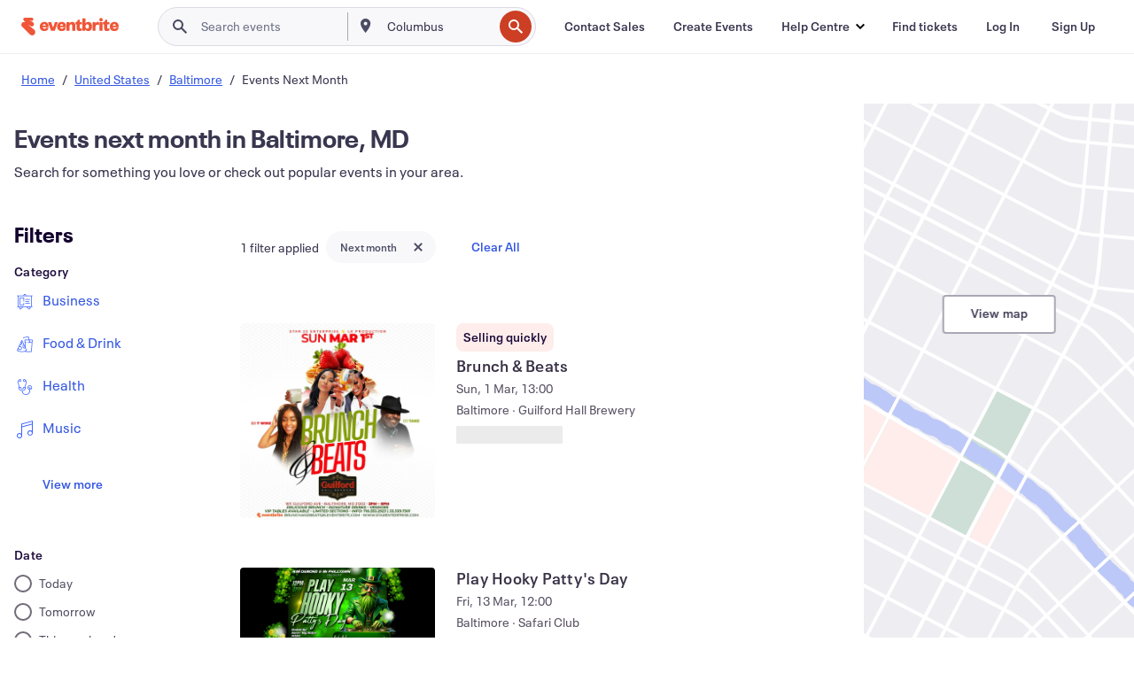

--- FILE ---
content_type: text/html; charset=utf-8
request_url: https://www.eventbrite.fi/d/md--baltimore/events--next-month/
body_size: 704526
content:







<!DOCTYPE html>
    <html xmlns="http://www.w3.org/1999/xhtml" xmlns:fb="http://ogp.me/ns/fb#" lang="en-fi" translate="no">

    <head>
        <title>
    Things to Do in Baltimore, MD Next Month - Events &amp; Activities | Eventbrite
</title>

        <meta charset="utf-8" />
        <meta http-equiv="X-UA-Compatible" content="IE=edge,chrome=1">
        <meta http-equiv="Content-Language" content="en" />

        <link rel="preconnect" href="https://cdn.evbstatic.com" />
        <link rel="dns-prefetch" href="https://cdn.evbstatic.com" />

        <link rel="preconnect" href="https://img.evbuc.com" />
        <link rel="dns-prefetch" href="https://img.evbuc.com" />

        <link rel="preconnect" href="https://cdntranscend.eventbrite.com" />
        <link rel="dns-prefetch" href="https://cdntranscend.eventbrite.com" />
        <link rel="preconnect" href="https://synctranscend.eventbrite.com" />
        <link rel="dns-prefetch" href="https://synctranscend.eventbrite.com" />

        <link rel="preconnect" href="https://cdn.branch.io" />
        <link rel="dns-prefetch" href="https://cdn.branch.io" />

        <link rel="preconnect" href="https://www.googletagmanager.com" />
        <link rel="dns-prefetch" href="https://www.googletagmanager.com" />

        

    <link rel="icon" type="image/png" href="https://cdn.evbstatic.com/s3-build/prod/21517525778-rc2026-01-28_20.04-py27-c8b34a6/django/images/favicons/favicon-32x32.png" sizes="32x32">
    <link rel="icon" type="image/png" href="https://cdn.evbstatic.com/s3-build/prod/21517525778-rc2026-01-28_20.04-py27-c8b34a6/django/images/favicons/favicon-194x194.png" sizes="194x194">
    <link rel="icon" type="image/png" href="https://cdn.evbstatic.com/s3-build/prod/21517525778-rc2026-01-28_20.04-py27-c8b34a6/django/images/favicons/favicon-96x96.png" sizes="96x96">
    <link rel="icon" type="image/png" href="https://cdn.evbstatic.com/s3-build/prod/21517525778-rc2026-01-28_20.04-py27-c8b34a6/django/images/favicons/android-chrome-192x192.png" sizes="192x192">
    <link rel="icon" type="image/png" href="https://cdn.evbstatic.com/s3-build/prod/21517525778-rc2026-01-28_20.04-py27-c8b34a6/django/images/favicons/favicon-16x16.png" sizes="16x16">
    <link rel="shortcut icon" href="https://cdn.evbstatic.com/s3-build/prod/21517525778-rc2026-01-28_20.04-py27-c8b34a6/django/images/favicons/favicon.ico">

<link rel="mask-icon" href="https://cdn.evbstatic.com/s3-build/prod/21517525778-rc2026-01-28_20.04-py27-c8b34a6/django/images/favicons/safari-pinned-tab.svg" color="#f6682f">
<meta name="apple-mobile-web-app-title" content="Eventbrite">
<meta name="application-name" content="Eventbrite">
<meta name="msapplication-TileColor" content="#f6682f">
<meta name="msapplication-TileImage" content="https://cdn.evbstatic.com/s3-build/prod/21517525778-rc2026-01-28_20.04-py27-c8b34a6/django/images/favicons/mstile-144x144.png">
<meta name="theme-color" content="#f6682f">

        <link rel="apple-touch-icon" href="https://cdn.evbstatic.com/s3-build/prod/21517525778-rc2026-01-28_20.04-py27-c8b34a6/django/images/touch_icons/apple-touch-icon-180x180.png">


        
    <link rel="manifest" href="https://cdn.evbstatic.com/s3-build/prod/21517525778-rc2026-01-28_20.04-py27-c8b34a6/django/images/favicons/manifest.webmanifest">


        <meta name="y_key" content="d92e23811007b438">
        <meta name="msvalidate.01" content="A9AB07B7E430E4608E0BC57AFA5004AA" />

        
    
        <meta property="fb:app_id" content="28218816837"/>
    
    <meta property="og:site_name" content="Eventbrite"/>
        <meta property="og:image" content="https://img.evbuc.com/https%3A%2F%2Fcdn.evbuc.com%2Fimages%2F1174286213%2F934820254%2F1%2Foriginal.20260108-064734?crop=focalpoint&amp;fit=crop&amp;auto=format%2Ccompress&amp;q=75&amp;sharp=10&amp;fp-x=0.5&amp;fp-y=0.5&amp;s=95ad055200797bb983e06512f38bcdf7"/>
    <meta property="og:title" content="Things to Do in Baltimore, MD Next Month - Events &amp; Activities | Eventbrite" />
        <meta property="og:description" content="Find events happening next month in Baltimore, MD. Browse through a variety of activities and interests to plan your perfect day out." />
    <meta property="og:url" content="https://www.eventbrite.fi/d/md--baltimore/events--next-month/"/>

        <meta property="og:type" content="website" />
    <!--The default time to live is 7 days, we are bumping to 9 days to test if this reduces crawler traffic,
    documented in ticket EB-85484-->
    <meta property="og:ttl" content="777600">


    
    <meta name="twitter:card" content="summary_large_image" />
    <meta name="twitter:site" content="@eventbrite" />
    <meta name="twitter:title" content="Things to Do in Baltimore, MD Next Month - Events &amp; Activities | Eventbrite" />
        <meta name="twitter:description" content="Find events happening next month in Baltimore, MD. Browse through a variety of activities and interests to plan your perfect day out." />




        


        


        
        

        <link rel="preconnect" href="https://cdn.evbstatic.com/s3-build/fe/build/discover--10.9.0--eds-4.3.144.css" /><link  rel="stylesheet" type="text/css" href="https://cdn.evbstatic.com/s3-build/fe/build/discover--10.9.0--eds-4.3.144.css" />
<link rel="preconnect" href="https://cdn.evbstatic.com/s3-build/fe/dist/fonts/1.0.1/styles/fonts.css" /><link  rel="stylesheet" type="text/css" href="https://cdn.evbstatic.com/s3-build/fe/dist/fonts/1.0.1/styles/fonts.css" />
<link rel="preconnect" href="https://cdn.evbstatic.com/s3-build/fe/dist/fonts-extended/1.0.1/styles/fonts-extended.css" /><link  rel="stylesheet" type="text/css" href="https://cdn.evbstatic.com/s3-build/fe/dist/fonts-extended/1.0.1/styles/fonts-extended.css" />
        <link data-chunk="discover" rel="stylesheet" href="https://cdn.evbstatic.com/s3-build/fe/build/discover.2b1d2d47fd54c9e5f643.css">
<link data-chunk="search" rel="stylesheet" href="https://cdn.evbstatic.com/s3-build/fe/build/4197.566a062242fffe530fb4.css">
<link data-chunk="search" rel="stylesheet" href="https://cdn.evbstatic.com/s3-build/fe/build/8297.d1a2c3e2386d8384fb7f.css">
<link data-chunk="search" rel="stylesheet" href="https://cdn.evbstatic.com/s3-build/fe/build/6111.594da311d93a4555d7f7.css">
<link data-chunk="search" rel="stylesheet" href="https://cdn.evbstatic.com/s3-build/fe/build/259.229d7142c3e8d8b3a09e.css">
<link data-chunk="search" rel="stylesheet" href="https://cdn.evbstatic.com/s3-build/fe/build/6385.510c3e23bb1b9c6879d3.css">
<link data-chunk="FilterPanelContainer" rel="stylesheet" href="https://cdn.evbstatic.com/s3-build/fe/build/860.0e35c364ab41273e3896.css">
<link data-chunk="DiscoverHorizontalEventCard" rel="stylesheet" href="https://cdn.evbstatic.com/s3-build/fe/build/1683.460edf61f156e507ee50.css">
<link data-chunk="components-ThingsToDoShelf" rel="stylesheet" href="https://cdn.evbstatic.com/s3-build/fe/build/4093.91622453fbb1ff287340.css">

        






<script>
    /*global document, window */

var checkoutExternalUrls = [
    '/checkout-external',
    '/tickets-external',
    '/signin/checkout',
];

window.EB = window.EB || {};

window.EB.TranscendConsent = (function () {
    return {
        shouldDisableTranscend: function () {
            if(this.isEmbeddableContent()){
                return true;
            }
            try {
                return this.isCheckoutOrIframe();
            } catch (e) {
                return true;
            }
        },
        isEmbeddableContent: function () {
            return this.isEmbeddableStructuredContent();
        },
        isEmbeddableStructuredContent: function () {
            var structuredContenEmbeddableUrls = [
                '/structured_content/widgets',
            ];
            if(structuredContenEmbeddableUrls.find(function(url){
                return window.location.pathname.indexOf(url) !== -1;
            })){
                return true;
            }
            return false;
        },
        isCheckoutOrIframe: function () {
            return (
                checkoutExternalUrls.indexOf(window.location.pathname) >= 0 ||
                this.isInsideIframe()
            );
        },
        isInsideIframe: function () {
            try {
                return window.self !== window.top;
            } catch (e) {
                return true;
            }
        },
        isNonTld: function () {
            try {
                return !['evbdev', 'evbqa', 'eventbrite'].find(
                    (env) => window.parent.location.hostname.indexOf(env) >= 0,
                );
            } catch (e) {
                return true;
            }
        },
        isInsideNonTldIframe: function () {
            return this.isInsideIframe() && this.isNonTld();
        },
    };
})();

</script>

<script type="text/javascript">
    // Define dataLayer and the gtag function.
    window.dataLayer = window.dataLayer || [];
    if (typeof gtag !== 'function') function gtag(){ dataLayer.push(arguments); }
    gtag('set', 'developer_id.dOGRkZj', true);

    // Passing ad click, client ID, and session ID information in URLs
    gtag('set', 'url_passthrough', true);
    
</script>

<!-- Transcend Consent Airgap Code-->
    <script
        data-cfasync="false"
        src="https://cdntranscend.eventbrite.com/cm/f2747157-cf59-4ef1-8703-018defe51764/airgap.js"
        data-sync-endpoint="https://synctranscend.eventbrite.com/consent-manager/f2747157-cf59-4ef1-8703-018defe51764"
        data-ui-z-index="550"
        data-tracker-overrides="[...] GoogleConsentMode:security_storage=Essential"
        data-protect-realms="self"
        data-ui-shadow-root="open"
        data-locale="en"
        data-local-sync="allow-network-observable"
></script>
<!-- END Transcend Consent Airgap Code -->


        

<script>
    const regimes = window.airgap && window.airgap.getRegimes ? window.airgap.getRegimes() : null;
    const defaultRegime = regimes ? regimes.values().next().value : "CPRA";
    console.log("Regime detected is "+ defaultRegime + ", loading transcend via core")
    
    if (!EB.TranscendConsent.shouldDisableTranscend()) {
      try{
        // Add the event listener
        window.airgap.addEventListener(
          'sync',
          () => {
            console.log("Sync done: Show banner")
            window.transcend.ready((transcend) => {
              transcend.autoShowConsentManager();
            })
          },
          { once: true } // we only want this to run on initial sync
        );
      }catch(error) {
        console.error("Failed to sync and load the banner")
      }  
    } else {
            console.log("Do not show banner")
    }
    dataLayer.push({ event: "transcendLoaded" });
</script>

        
    

        <script type="text/javascript">
        //<![CDATA[
        (function() {
            var ga = document.createElement('script'); ga.type = 'text/javascript'; ga.defer = true;
            ga.src = ('https:' == document.location.protocol ? 'https://ssl' : 'http://www') + '.google-analytics.com/ga.js';
            var s = document.getElementsByTagName('script')[0]; s.parentNode.insertBefore(ga, s);
        })();

        var _gaq = _gaq || [];
        //]]>
        </script>
        <script>
            (function(i,s,o,g,r,a,m){i['GoogleAnalyticsObject']=r;i[r]=i[r]||function(){
                (i[r].q=i[r].q||[]).push(arguments)},i[r].l=1*new Date();a=s.createElement(o),
                m=s.getElementsByTagName(o)[0];a.async=1;a.src=g;m.parentNode.insertBefore(a,m)
            })(window,document,'script','//www.google-analytics.com/analytics.js','ga');

            ga('create', 'UA-141520-1', {'allowLinker': true, 'cookieFlags': 'SameSite=None; Secure' }, 'auto');



            ga('set', 'forceSSL', true);
        </script>


        
    
        <!-- Google Tag Manager - Eventbrite - Main container-->
            <script type="text/javascript">
                window.dataLayer = window.dataLayer || [];
                dataLayer.push({
                    'dfaPartnerID': 'dfa_partner_id_not_set',
                    'publicUserID': ''
                });
                
        (function(w,d,s,l,i){w[l]=w[l]||[];w[l].push({'gtm.start':
        new Date().getTime(),event:'gtm.js'});var f=d.getElementsByTagName(s)[0],
        j=d.createElement(s),dl=l!='dataLayer'?'&l='+l:'';j.async=true;j.src=
        'https://www.googletagmanager.com/gtm.js?id='+i+dl;f.parentNode.insertBefore(j,f);
        })(window,document,'script','dataLayer','GTM-5P8FXJ');
        
            </script>
        <!-- End Google Tag Manager -->


        
    


        <link rel="next" href="?page=2">


        

<script type="text/javascript">

    var customActions = {
        SaveClicked: 'save_event',
    };
    var branchMedatata = { metadata : {} };
    //Adding user authenticated metatag

    (function(b,r,a,n,c,h,_,s,d,k){if(!b[n]||!b[n]._q){for(;s<_.length;)c(h,_[s++]);d=r.createElement(a);d.defer=1;d.src="https://cdn.branch.io/branch-latest.min.js";k=r.getElementsByTagName(a)[0];k.parentNode.insertBefore(d,k);b[n]=h}})(window,document,"script","branch",function(b,r){b[r]=function(){b._q.push([r,arguments])}},{_q:[],_v:1},"addListener applyCode autoAppIndex banner closeBanner closeJourney creditHistory credits data deepview deepviewCta first getCode init link logout redeem referrals removeListener sendSMS setBranchViewData setIdentity track validateCode trackCommerceEvent logEvent disableTracking".split(" "), 0);
        branch.init('key_live_epYrpbv3NngOvWj47OM81jmgCFkeYUlx' , branchMedatata, function(err, data) {branch.addListener(branchListener);});
        
    function branchListener(eventName, data) {

        var eventsToTrack = [
            'didShowJourney',
            'didClickJourneyCTA',
            'didClickJourneyClose',
        ]; // List of events to track

        if (eventName && data && data.journey_link_data && eventsToTrack.includes(eventName)){
            var journeyName = data.journey_link_data.journey_name + ' - ' + data.journey_link_data.view_name +' - ' + data.journey_link_data.journey_id;
            trackEventBranchIO(eventName, journeyName);    
        }
    }

    function trackEventBranchIO(eventName, journeyName){

        if(window && window.dataLayer){
            window.dataLayer.push({ 
            eventName, eventData: { journeyName }, 
            // Required:
            event: "track", 
            sendToHeap: true 
            });
        
        };
    }

    function addBranchIOMetatags(
        name,
        content,
        extraData = null,
    ){
        
        var metadata = {
            [name]: content,
            custom_action: customActions[name] ? customActions[name] : name,
        };

        //Keep userAuthenticated metadata

        //Adding metadata
        addMetadata(metadata);

        //Add extra data
        extraData && addMetadata(extraData);

        branch.track('pageview');        
    }   
    
   function addMetadata(branchData){
        if (document) {
            Object.entries(branchData).forEach(([key, value]) => {
                const meta = document.createElement('meta');
                meta.content = value;
                meta.name = 'branch:deeplink:' + key;
                document.head.appendChild(meta);
            });
        }
    }
</script>


        
            
    





<meta name="robots" content="noindex, follow, " />

    
    <meta name="description" content="Find events happening next month in Baltimore, MD. Browse through a variety of activities and interests to plan your perfect day out." />
        <meta name="viewport" content="initial-scale=1, width=device-width">

        

        
                
        
    </head>

    

    <body class="">
        
    
        <noscript>
            <iframe src="https://www.googletagmanager.com/ns.html?id=GTM-5P8FXJ"
            height="0" width="0" style="display:none;visibility:hidden"></iframe>
        </noscript>


        
    <div class="eds-g-grid eds-l-mar-top-2 eds-l-mar-bot-2 eds-hide" id="unsupported-browser-alert">
    <div class="eds-g-cell eds-g-cell-1-1">
        <div class="eds-notification-bar eds-notification-bar--warning">
            <span>
                Your version of Internet Explorer is not longer supported. Please <a href="/support/articles/en_US/Troubleshooting/how-to-troubleshoot-internet-browser-issues" target="_blank">upgrade your browser</a>.
            </span>
        </div>
    </div>
</div>
<script type='text/javascript'>
	function isItIE() {
	  user_agent = navigator.userAgent;
	  var is_it_ie = user_agent.indexOf("MSIE ") > -1 || user_agent.indexOf("Trident/") > -1;
	  return is_it_ie;
	}
	if (isItIE()){
        var alert = document.getElementById('unsupported-browser-alert');
        var newClasses = alert.className.split('eds-hide').join('');
        alert.className = newClasses;
	}
</script>


        
            <div id="root"><div class="eds-structure eds-structure--min-height" data-spec="eds-structure"><div class="eds-structure__header"><header class="GlobalNav-module__main___jfEt2 GlobalNav-module__withSearchDropdown___GARO5"><nav aria-label="Main Navigation" data-testid="global-nav" class="GlobalNav-module__navContainer___3so1o"><div class="GlobalNav-module__navWrapper___1bK0r"><div class="GlobalNav-module__mobileNavTopSection___3piCz"><div class="GlobalNav-module__logo___1m77E" tabindex="-1"><a href="https://www.eventbrite.fi/" aria-label="Home" style="background-color:transparent" class="Logo-module__desktop___34U8a" tabindex="0" data-heap-id="seo-global-nav-logo-desktop-click"><i class="eds-vector-image eds-brand--small eds-vector-image--ui-orange eds-vector-image--block eds-vector-image-size--reset" title="Eventbrite" data-spec="icon" data-testid="icon" style="height:auto;width:110px"><svg id="logo-wordmark-brand_svg__Layer_1" x="0" y="0" viewBox="0 0 2300 400.8" xml:space="preserve"><style>
        .logo-wordmark-brand_svg__st3{fill:#221d19}
    </style><g><g><path class="logo-wordmark-brand_svg__st3" d="M794 99.5l-43.2 123H749l-43.1-123h-75.6l73.8 198h85.8l73.8-198zM1204.1 94.1c-29.8 0-53.4 13.3-64 35.1V99.5h-72v198.1h72v-97.3c0-29.8 9.8-49.3 34.2-49.3 21.8 0 29.4 14.2 29.4 41.3v105.2h72V173.2c0-41.3-17.4-79.1-71.6-79.1zM1753.1 134.6V99.5h-72v198.1h72V207c0-33.3 16.5-47.7 43.1-47.7 13.8 0 28.9 2.7 38.7 8.5v-68c-4.9-4-15.6-7.6-27.6-7.6-26.2 0-47.1 20.2-54.2 42.4zM1846.9 99.5h72v198.1h-72z"></path><circle class="logo-wordmark-brand_svg__st3" cx="1882.9" cy="44.9" r="40.7"></circle><path class="logo-wordmark-brand_svg__st3" d="M2028.9 221.5v-72.4h51.6V99.4h-51.6V44.8h-43.2c0 30.2-24.5 54.6-54.7 54.6v49.7h26.7v93.2c0 46.7 31.5 60.4 64.9 60.4 27.1 0 44.4-6.7 59.6-17.8v-46.6c-12 4.9-21.8 6.7-30.6 6.7-14.7.1-22.7-6.6-22.7-23.5zM1402 245.1s-.1 0 0 0h-.2c-14.6 0-22.5-6.7-22.5-23.5v-72.4h51.6V99.4h-51.6V44.8h-43.2c0 30.2-24.5 54.6-54.7 54.6h-.1v49.7h26.7v93.2c0 46.7 31.5 60.4 64.9 60.4 27.1 0 44.4-6.7 59.6-17.8v-46.6c-11.9 4.9-21.7 6.8-30.5 6.8zM1402 245.1h-.1.1c-.1 0 0 0 0 0zM543.9 94.2c-61.7 0-107.9 44.9-107.9 107.5 0 63.1 45.3 101.3 108.8 101.3 57.7 0 92.2-30.1 100.4-76h-59.1c-6.7 15.5-19.1 22.2-38.6 22.2-21.8 0-39.5-11.5-41.3-36h139v-20c-.1-53.7-35.2-99-101.3-99zM507 178.6c2.7-18.7 12.9-32.9 36-32.9 21.3 0 32.9 15.1 33.8 32.9H507zM954.1 94.2c-61.7 0-107.9 44.9-107.9 107.5 0 63.1 45.3 101.3 108.8 101.3 57.7 0 92.2-30.1 100.4-76h-59.1c-6.7 15.5-19.1 22.2-38.6 22.2-21.8 0-39.5-11.5-41.3-36h139v-20c0-53.7-35.1-99-101.3-99zm-36.9 84.4c2.7-18.7 12.9-32.9 36-32.9 21.3 0 32.9 15.1 33.8 32.9h-69.8zM2300 193.2c0-53.7-35.1-99-101.3-99-61.7 0-107.9 44.9-107.9 107.5 0 63.1 45.3 101.3 108.8 101.3 57.7 0 92.2-30.1 100.4-76h-59.1c-6.7 15.5-19.1 22.2-38.6 22.2-21.8 0-39.5-11.5-41.3-36h139v-20zm-138.1-14.6c2.7-18.7 12.9-32.9 36-32.9 21.3 0 32.9 15.1 33.8 32.9h-69.8zM1582 93.8c-33.3 0-55.6 16-65.4 39.6v-116h-72v280.1h55.6l12.4-34.2c11.1 24 36 39.6 68 39.6 59.6 0 89.4-45.8 89.4-104.5 0-58.4-29.8-104.6-88-104.6zm-25.3 153.4c-24.5 0-40-18.7-40-47.6V197c0-28.5 15.6-47.1 40-47.1 28 0 40.9 20 40.9 48.5 0 28.8-12.9 48.8-40.9 48.8z"></path></g><path class="logo-wordmark-brand_svg__st3" d="M302.8 269L170.1 165.6c-2.2-1.7.1-5.1 2.5-3.7l51.8 29c23.5 13.2 53.2 5.5 67.4-17.3 15-24.1 7.1-55.8-17.5-70l-76-43.9c-2.4-1.4-.6-5.1 2-4l34.9 14c.1 0 .9.3 1.2.4 3.7 1.3 7.7 2 11.8 2 18.9 0 34.5-15 35.8-32.8C285.7 16.1 268.1 0 247 0H85.6C64.9 0 47.4 16.9 47.7 37.6c.1 11 5.1 20.8 12.8 27.5 5.8 5.1 25.4 20.7 34.7 28.2 1.7 1.3.7 4-1.4 4H61.5C27.5 97.5 0 125.1 0 159.1c0 17.2 7 32.7 18.4 44l187.1 177.8c13.2 12.3 31 19.9 50.5 19.9 41 0 74.2-33.2 74.2-74.2-.1-23.2-10.7-44-27.4-57.6z"></path></g></svg><span class="eds-is-hidden-accessible">Eventbrite</span></i></a><a href="https://www.eventbrite.fi/" aria-label="Home" style="background-color:transparent" class="Logo-module__mobile___2HSZd" tabindex="0" data-heap-id="seo-global-nav-logo-mobile-click"><i class="eds-vector-image eds-brand--small eds-vector-image--ui-orange eds-vector-image--block eds-vector-image-size--reset" title="Eventbrite" data-spec="icon" data-testid="icon" style="height:24px;width:24px"><svg id="logo-e-brand_svg__Layer_1" x="0" y="0" viewBox="0 0 1000 1213.9" xml:space="preserve"><style></style><g><path d="M917 814.9L515.3 501.7c-6.7-5.1.2-15.4 7.5-11.3l156.9 87.9c71.1 39.9 161 16.8 204.1-52.4 45.4-73 21.4-169.1-53.2-212.2L600.4 180.6c-7.3-4.3-1.9-15.3 6-12.2l105.8 42.3c.2.1 2.7 1 3.7 1.3 11.2 3.9 23.3 6.1 35.9 6.1 57.4 0 104.5-45.4 108.6-99.4C865.5 48.9 812 0 748.2 0h-489c-62.8 0-115.5 51.3-114.7 113.9.4 33.3 15.3 63 38.7 83.4 17.6 15.3 76.9 62.8 105.1 85.3 5 4 2.2 12.1-4.3 12.1h-97.9C83.2 295.3 0 378.9 0 482c0 52.1 21.3 99.2 55.6 133.1l566.6 538.5c40.1 37.4 93.9 60.3 153.1 60.3 124.1 0 224.7-100.6 224.7-224.7 0-70.3-32.4-133.1-83-174.3z" fill="#221d19"></path></g></svg><span class="eds-is-hidden-accessible">Eventbrite</span></i></a></div><div class="GlobalNav-module__mobileNavLinks___3XK3A"><ul class="GlobalNav-module__mobileNavLinkContainer___2IozU"><li class="GlobalNav-module__mobileNavListLink___3VHlx"><a class="NavLink-module__main___3_J-1 GlobalNav-module__mobileLogin___3ohFw" href="https://www.eventbrite.fi/signin/signup/?referrer=%2Fmytickets" data-testid="navLink" aria-label="Find tickets" data-heap-id="seo-global-nav-link-find-my-tickets-click"><span aria-label="Find tickets">Find tickets</span></a></li><li class="GlobalNav-module__mobileNavListLink___3VHlx"><a class="NavLink-module__main___3_J-1 GlobalNav-module__mobileLogin___3ohFw" href="https://www.eventbrite.fi/signin/?referrer=%2Fd%2Fmd--baltimore%2Fevents--next-month%2F" data-testid="navLink" aria-label="Log In" data-heap-id="seo-global-nav-link-login-click" rel="nofollow"><span aria-label="Log In">Log In</span></a></li><li class="GlobalNav-module__mobileNavListLink___3VHlx"><a class="NavLink-module__main___3_J-1 GlobalNav-module__mobileSignup___1625C" href="https://www.eventbrite.fi/signin/signup/?referrer=%2Fd%2Fmd--baltimore%2Fevents--next-month%2F" data-testid="navLink" aria-label="Sign Up" data-heap-id="seo-global-nav-link-signup-click" rel="nofollow"><span aria-label="Sign Up">Sign Up</span></a></li><li data-heap-id="seo-global-nav-dropdown-mobile-click" class="MobileDropdown-module__mobileDropdown___1-DuJ" tabindex="0"><i class="Icon_root__1kdkz Icon_icon-small__1kdkz" aria-hidden="true"><svg xmlns="http://www.w3.org/2000/svg" width="24" height="24" fill="#3A3247" viewBox="0 0 24 24"><path d="M20 5H4v2h16zM4 11h16v2H4zm0 6h16v2H4z" clip-rule="evenodd"></path></svg></i><i class="Icon_root__1kdkz Icon_icon-small__1kdkz" aria-hidden="true"><svg xmlns="http://www.w3.org/2000/svg" width="24" height="24" fill="#3A3247" viewBox="0 0 24 24"><path d="m13.4 12 3.5-3.5-1.4-1.4-3.5 3.5-3.5-3.5-1.4 1.4 3.5 3.5-3.5 3.5 1.4 1.4 3.5-3.5 3.5 3.5 1.4-1.4z"></path></svg></i><ul class="Dropdown-module__dropdown___3wMWo" aria-label="submenu" data-testid="global-nav-dropdown"><li data-testid="link-container__level1" class="Dropdown-module__navLinkContainer___IFjfQ"><a class="NavLink-module__main___3_J-1 nav-link__dropdown nav-link__dropdpown__level1" href="https://www.eventbrite.fi/d/local/events/" data-testid="navLink" aria-label="Find Events" data-heap-id="seo-global-nav-link-find-events-click"><span data-testid="navLink-icon" class=""><i class="Icon_root__1kdkz Icon_icon-small__1kdkz" aria-hidden="true"><i class="Icon_root__1kdkz Icon_icon-small__1kdkz" aria-hidden="true"><svg xmlns="http://www.w3.org/2000/svg" width="24" height="24" fill="#3A3247" viewBox="0 0 24 24"><path d="M10 13h4v-2h-4zm6 5h-.413c-.603-1.437-1.833-2.424-3.587-2.424S9.016 16.563 8.413 18H8V6h.413C9.016 7.437 10.246 8.424 12 8.424S14.984 7.437 15.587 6H16zM14 4s0 2.424-2 2.424S10 4 10 4H6v16h4s0-2.424 2-2.424S14 20 14 20h4V4z" clip-rule="evenodd"></path></svg></i></i></span><span aria-label="Find Events">Find Events</span></a></li><li class="NestedDropdownItem-module__nestedDropdownTrigger___3e99X" tabindex="-1"><span data-heap-id="seo-global-nav-dropdown-create-events-click" class="NestedDropdownItem-module__titleContainer___28qcS" tabindex="0"><span class="NestedDropdownItem-module__iconContainer___1eN6Z"><i class="eds-vector-image eds-icon--small" data-spec="icon" data-testid="icon" aria-hidden="true"><i class="Icon_root__1kdkz Icon_icon-small__1kdkz" aria-hidden="true"><svg xmlns="http://www.w3.org/2000/svg" width="24" height="24" fill="#3A3247" viewBox="0 0 24 24"><path d="M17 6.5v-2h-2v2H9v-2H7v2H5v13h14v-13zm0 11H7v-7h10v8z" clip-rule="evenodd"></path></svg></i></i></span><span>Create Events</span><span class="NestedDropdownItem-module__arrowIcons___2NwH6"><i class="eds-vector-image eds-icon--small" data-spec="icon" data-testid="icon" aria-hidden="true"><svg id="chevron-up-chunky_svg__eds-icon--chevron-up-chunky_svg" x="0" y="0" viewBox="0 0 24 24" xml:space="preserve"><path id="chevron-up-chunky_svg__eds-icon--chevron-up-chunky_base" fill-rule="evenodd" clip-rule="evenodd" d="M17 13.8l-5-5-5 5 1.4 1.4 3.6-3.6 3.6 3.6z"></path></svg></i><i class="eds-vector-image eds-icon--small" data-spec="icon" data-testid="icon" aria-hidden="true"><svg id="chevron-down-chunky_svg__eds-icon--chevron-down-chunky_svg" x="0" y="0" viewBox="0 0 24 24" xml:space="preserve"><path id="chevron-down-chunky_svg__eds-icon--chevron-down-chunky_base" fill-rule="evenodd" clip-rule="evenodd" d="M7 10.2l5 5 5-5-1.4-1.4-3.6 3.6-3.6-3.6z"></path></svg></i></span></span><ul class="NestedDropdownItem-module__submenu___3TV4u" aria-label="submenu"><li data-heap-id="seo-global-nav-dropdown-solutions-click" tabindex="0" class="SecondaryDropdown-module__secondaryDropdownTrigger___2tgnG" data-globalnav-text="Solutions"><span class="SecondaryDropdown-module__titleContainer___2j-cS"><span>Solutions</span><span class="SecondaryDropdown-module__iconContainer___14tna"><i class="eds-vector-image eds-icon--small" data-spec="icon" data-testid="icon" aria-hidden="true"><svg id="chevron-right-chunky_svg__eds-icon--chevron-right-chunky_svg" x="0" y="0" viewBox="0 0 24 24" xml:space="preserve"><path id="chevron-right-chunky_svg__eds-icon--chevron-right-chunky_base" fill-rule="evenodd" clip-rule="evenodd" d="M10.2 17l5-5-5-5-1.4 1.4 3.6 3.6-3.6 3.6z"></path></svg></i></span></span><ul class="SecondaryDropdown-module__secondaryDropdown___3kH0U"><button tabindex="0"><svg id="chevron-left-chunky_svg__eds-icon--chevron-left-chunky_svg" x="0" y="0" viewBox="0 0 24 24" xml:space="preserve"><path id="chevron-left-chunky_svg__eds-icon--chevron-left-chunky_base" fill-rule="evenodd" clip-rule="evenodd" d="M13.8 7l-5 5 5 5 1.4-1.4-3.6-3.6 3.6-3.6z"></path></svg>Solutions</button><li class="SecondaryDropdown-module__navLinkContainer___1UKfq"><a class="NavLink-module__main___3_J-1 nav-link__dropdown" href="https://www.eventbrite.fi/l/sell-tickets/" data-testid="navLink" aria-label="Event Ticketing" data-heap-id="seo-global-nav-link-event-ticketing-click"><span aria-label="Event Ticketing">Event Ticketing</span></a></li><li class="SecondaryDropdown-module__navLinkContainer___1UKfq"><a class="NavLink-module__main___3_J-1 nav-link__dropdown" href="https://www.eventbrite.fi/organizer/features/event-marketing-platform/" data-testid="navLink" aria-label="Event Marketing Platform" data-heap-id="seo-global-nav-link-marketing-suite-click"><span aria-label="Event Marketing Platform">Event Marketing Platform</span></a></li><li class="SecondaryDropdown-module__navLinkContainer___1UKfq"><a class="NavLink-module__main___3_J-1 nav-link__dropdown" href="https://www.eventbrite.fi/l/eventbrite-ads/" data-testid="navLink" aria-label="Eventbrite Ads" data-heap-id="seo-global-nav-link-eventbrite-ads-click"><span aria-label="Eventbrite Ads">Eventbrite Ads</span></a></li><li class="SecondaryDropdown-module__navLinkContainer___1UKfq"><a class="NavLink-module__main___3_J-1 nav-link__dropdown" href="https://www.eventbrite.fi/l/event-payment/" data-testid="navLink" aria-label="Payments" data-heap-id="seo-global-nav-link-payments-click"><span aria-label="Payments">Payments</span></a></li></ul></li><li data-heap-id="seo-global-nav-dropdown-industry-click" tabindex="0" class="SecondaryDropdown-module__secondaryDropdownTrigger___2tgnG" data-globalnav-text="Industry"><span class="SecondaryDropdown-module__titleContainer___2j-cS"><span>Industry</span><span class="SecondaryDropdown-module__iconContainer___14tna"><i class="eds-vector-image eds-icon--small" data-spec="icon" data-testid="icon" aria-hidden="true"><svg id="chevron-right-chunky_svg__eds-icon--chevron-right-chunky_svg" x="0" y="0" viewBox="0 0 24 24" xml:space="preserve"><path id="chevron-right-chunky_svg__eds-icon--chevron-right-chunky_base" fill-rule="evenodd" clip-rule="evenodd" d="M10.2 17l5-5-5-5-1.4 1.4 3.6 3.6-3.6 3.6z"></path></svg></i></span></span><ul class="SecondaryDropdown-module__secondaryDropdown___3kH0U"><button tabindex="0"><svg id="chevron-left-chunky_svg__eds-icon--chevron-left-chunky_svg" x="0" y="0" viewBox="0 0 24 24" xml:space="preserve"><path id="chevron-left-chunky_svg__eds-icon--chevron-left-chunky_base" fill-rule="evenodd" clip-rule="evenodd" d="M13.8 7l-5 5 5 5 1.4-1.4-3.6-3.6 3.6-3.6z"></path></svg>Industry</button><li class="SecondaryDropdown-module__navLinkContainer___1UKfq"><a class="NavLink-module__main___3_J-1 nav-link__dropdown" href="https://www.eventbrite.fi/l/music/" data-testid="navLink" aria-label="Music" data-heap-id="seo-global-nav-link-music-click"><span aria-label="Music">Music</span></a></li><li class="SecondaryDropdown-module__navLinkContainer___1UKfq"><a class="NavLink-module__main___3_J-1 nav-link__dropdown" href="https://www.eventbrite.fi/organizer/event-industry/food-drink-event-ticketing/" data-testid="navLink" aria-label="Food &amp; Beverage" data-heap-id="seo-global-nav-link-food-&amp;-beverage-click"><span aria-label="Food &amp; Beverage">Food &amp; Beverage</span></a></li><li class="SecondaryDropdown-module__navLinkContainer___1UKfq"><a class="NavLink-module__main___3_J-1 nav-link__dropdown" href="https://www.eventbrite.fi/organizer/event-industry/performing-arts/" data-testid="navLink" aria-label="Performing Arts" data-heap-id="seo-global-nav-link-performing-arts-click"><span aria-label="Performing Arts">Performing Arts</span></a></li><li class="SecondaryDropdown-module__navLinkContainer___1UKfq"><a class="NavLink-module__main___3_J-1 nav-link__dropdown" href="https://www.eventbrite.fi/l/npo/" data-testid="navLink" aria-label="Charity &amp; Causes" data-heap-id="seo-global-nav-link-charity-&amp;-causes-click"><span aria-label="Charity &amp; Causes">Charity &amp; Causes</span></a></li><li class="SecondaryDropdown-module__navLinkContainer___1UKfq"><a class="NavLink-module__main___3_J-1 nav-link__dropdown" href="https://www.eventbrite.fi/organizer/event-format/host-retail-events/" data-testid="navLink" aria-label="Retail" data-heap-id="seo-global-nav-link-retail-click"><span aria-label="Retail">Retail</span></a></li></ul></li><li data-heap-id="seo-global-nav-dropdown-event-types-click" tabindex="0" class="SecondaryDropdown-module__secondaryDropdownTrigger___2tgnG" data-globalnav-text="Event Types"><span class="SecondaryDropdown-module__titleContainer___2j-cS"><span>Event Types</span><span class="SecondaryDropdown-module__iconContainer___14tna"><i class="eds-vector-image eds-icon--small" data-spec="icon" data-testid="icon" aria-hidden="true"><svg id="chevron-right-chunky_svg__eds-icon--chevron-right-chunky_svg" x="0" y="0" viewBox="0 0 24 24" xml:space="preserve"><path id="chevron-right-chunky_svg__eds-icon--chevron-right-chunky_base" fill-rule="evenodd" clip-rule="evenodd" d="M10.2 17l5-5-5-5-1.4 1.4 3.6 3.6-3.6 3.6z"></path></svg></i></span></span><ul class="SecondaryDropdown-module__secondaryDropdown___3kH0U"><button tabindex="0"><svg id="chevron-left-chunky_svg__eds-icon--chevron-left-chunky_svg" x="0" y="0" viewBox="0 0 24 24" xml:space="preserve"><path id="chevron-left-chunky_svg__eds-icon--chevron-left-chunky_base" fill-rule="evenodd" clip-rule="evenodd" d="M13.8 7l-5 5 5 5 1.4-1.4-3.6-3.6 3.6-3.6z"></path></svg>Event Types</button><li class="SecondaryDropdown-module__navLinkContainer___1UKfq"><a class="NavLink-module__main___3_J-1 nav-link__dropdown" href="https://www.eventbrite.fi/organizer/event-type/music-venues/" data-testid="navLink" aria-label="Concerts" data-heap-id="seo-global-nav-link-concerts-click"><span aria-label="Concerts">Concerts</span></a></li><li class="SecondaryDropdown-module__navLinkContainer___1UKfq"><a class="NavLink-module__main___3_J-1 nav-link__dropdown" href="https://www.eventbrite.fi/organizer/event-type/create-a-workshop/" data-testid="navLink" aria-label="Classes &amp; Workshops" data-heap-id="seo-global-nav-link-classes-&amp;-workshops-click"><span aria-label="Classes &amp; Workshops">Classes &amp; Workshops</span></a></li><li class="SecondaryDropdown-module__navLinkContainer___1UKfq"><a class="NavLink-module__main___3_J-1 nav-link__dropdown" href="https://www.eventbrite.fi/organizer/event-type/festival-solutions/" data-testid="navLink" aria-label="Festivals &amp; Fairs" data-heap-id="seo-global-nav-link-festivals-&amp;-fairs-click"><span aria-label="Festivals &amp; Fairs">Festivals &amp; Fairs</span></a></li><li class="SecondaryDropdown-module__navLinkContainer___1UKfq"><a class="NavLink-module__main___3_J-1 nav-link__dropdown" href="https://www.eventbrite.fi/l/conferences/" data-testid="navLink" aria-label="Conferences" data-heap-id="seo-global-nav-link-conferences-click"><span aria-label="Conferences">Conferences</span></a></li><li class="SecondaryDropdown-module__navLinkContainer___1UKfq"><a class="NavLink-module__main___3_J-1 nav-link__dropdown" href="https://www.eventbrite.fi/organizer/event-type/eventbrite-for-business/" data-testid="navLink" aria-label="Corporate Events" data-heap-id="seo-global-nav-link-corporate-events-click"><span aria-label="Corporate Events">Corporate Events</span></a></li><li class="SecondaryDropdown-module__navLinkContainer___1UKfq"><a class="NavLink-module__main___3_J-1 nav-link__dropdown" href="https://www.eventbrite.fi/organizer/event-type/virtual-events-platform/" data-testid="navLink" aria-label="Online Events" data-heap-id="seo-global-nav-link-online-events-click"><span aria-label="Online Events">Online Events</span></a></li></ul></li><li data-heap-id="seo-global-nav-dropdown-blog-click" tabindex="0" class="SecondaryDropdown-module__secondaryDropdownTrigger___2tgnG" data-globalnav-text="Blog"><span class="SecondaryDropdown-module__titleContainer___2j-cS"><span>Blog</span><span class="SecondaryDropdown-module__iconContainer___14tna"><i class="eds-vector-image eds-icon--small" data-spec="icon" data-testid="icon" aria-hidden="true"><svg id="chevron-right-chunky_svg__eds-icon--chevron-right-chunky_svg" x="0" y="0" viewBox="0 0 24 24" xml:space="preserve"><path id="chevron-right-chunky_svg__eds-icon--chevron-right-chunky_base" fill-rule="evenodd" clip-rule="evenodd" d="M10.2 17l5-5-5-5-1.4 1.4 3.6 3.6-3.6 3.6z"></path></svg></i></span></span><ul class="SecondaryDropdown-module__secondaryDropdown___3kH0U"><button tabindex="0"><svg id="chevron-left-chunky_svg__eds-icon--chevron-left-chunky_svg" x="0" y="0" viewBox="0 0 24 24" xml:space="preserve"><path id="chevron-left-chunky_svg__eds-icon--chevron-left-chunky_base" fill-rule="evenodd" clip-rule="evenodd" d="M13.8 7l-5 5 5 5 1.4-1.4-3.6-3.6 3.6-3.6z"></path></svg>Blog</button><li class="SecondaryDropdown-module__navLinkContainer___1UKfq"><a class="NavLink-module__main___3_J-1 nav-link__dropdown" href="https://www.eventbrite.fi/blog/category/tips-and-guides/" data-testid="navLink" aria-label="Tips &amp; Guides" data-heap-id="seo-global-nav-link-tips-&amp;-guides-click"><span aria-label="Tips &amp; Guides">Tips &amp; Guides</span></a></li><li class="SecondaryDropdown-module__navLinkContainer___1UKfq"><a class="NavLink-module__main___3_J-1 nav-link__dropdown" href="https://www.eventbrite.fi/blog/category/news-and-trends/" data-testid="navLink" aria-label="News &amp; Trends" data-heap-id="seo-global-nav-link-news-&amp;-trends-click"><span aria-label="News &amp; Trends">News &amp; Trends</span></a></li><li class="SecondaryDropdown-module__navLinkContainer___1UKfq"><a class="NavLink-module__main___3_J-1 nav-link__dropdown" href="https://www.eventbrite.fi/blog/category/community/" data-testid="navLink" aria-label="Community" data-heap-id="seo-global-nav-link-community-click"><span aria-label="Community">Community</span></a></li><li class="SecondaryDropdown-module__navLinkContainer___1UKfq"><a class="NavLink-module__main___3_J-1 nav-link__dropdown" href="https://www.eventbrite.fi/blog/category/tools-and-features/" data-testid="navLink" aria-label="Tools &amp; Features" data-heap-id="seo-global-nav-link-tools-&amp;-features-click"><span aria-label="Tools &amp; Features">Tools &amp; Features</span></a></li></ul></li></ul></li><li data-testid="link-container__level1" class="Dropdown-module__navLinkContainer___IFjfQ"><a class="NavLink-module__main___3_J-1 nav-link__dropdown nav-link__dropdpown__level1" href="https://www.eventbrite.fi/organizer/overview/" data-testid="navLink" aria-label="Create Events" data-heap-id="seo-global-nav-link-create-events-click"><span aria-label="Create Events">Create Events</span></a></li><li data-testid="link-container__level1" class="Dropdown-module__navLinkContainer___IFjfQ"><a class="NavLink-module__main___3_J-1 nav-link__dropdown nav-link__dropdpown__level1" href="https://www.eventbrite.fi/organizer/contact-sales/" data-testid="navLink" aria-label="Contact Sales" data-heap-id="seo-global-nav-link-contact-sales-click"><span aria-label="Contact Sales">Contact Sales</span></a></li><li data-testid="link-container__level1" class="Dropdown-module__navLinkContainer___IFjfQ"><a class="NavLink-module__main___3_J-1 nav-link__dropdown nav-link__dropdpown__level1" href="https://www.eventbrite.fi/signin/signup/?referrer=/manage/events/create/" data-testid="navLink" aria-label="Get Started" data-heap-id="seo-global-nav-link-get-started-click"><span style="color:#3659E3" aria-label="Get Started">Get Started</span></a></li><li class="NestedDropdownItem-module__nestedDropdownTrigger___3e99X" tabindex="-1"><span data-heap-id="seo-global-nav-dropdown-help-center-click" class="NestedDropdownItem-module__titleContainer___28qcS" tabindex="0"><span class="NestedDropdownItem-module__iconContainer___1eN6Z"><i class="eds-vector-image eds-icon--small" data-spec="icon" data-testid="icon" aria-hidden="true"><i class="Icon_root__1kdkz Icon_icon-small__1kdkz" aria-hidden="true"><svg xmlns="http://www.w3.org/2000/svg" width="24" height="24" fill="#3A3247" viewBox="0 0 24 24"><path d="M18 12c0-3.308-2.692-6-6-6s-6 2.692-6 6 2.692 6 6 6 6-2.692 6-6m2 0a8 8 0 1 1-16 0 8 8 0 0 1 16 0m-7.152 1.9a74 74 0 0 0 1.298-2.205q.408-.735.556-1.161.148-.428.148-.834 0-.68-.303-1.174-.302-.495-.902-.76-.6-.266-1.464-.266-1.446 0-2.088.661-.643.66-.643 1.91h1.384q0-.47.099-.78a.88.88 0 0 1 .383-.487q.285-.18.803-.18.667 0 .952.297t.284.828q0 .333-.148.735-.149.402-.575 1.156a95 95 0 0 1-1.34 2.26zm-.815 2.72a.92.92 0 0 0 .66-.254.86.86 0 0 0 .267-.648.9.9 0 0 0-.266-.668.9.9 0 0 0-.661-.259q-.42 0-.674.26a.92.92 0 0 0-.253.667q0 .395.253.648.255.255.674.254" clip-rule="evenodd"></path></svg></i></i></span><span>Help Centre</span><span class="NestedDropdownItem-module__arrowIcons___2NwH6"><i class="eds-vector-image eds-icon--small" data-spec="icon" data-testid="icon" aria-hidden="true"><svg id="chevron-up-chunky_svg__eds-icon--chevron-up-chunky_svg" x="0" y="0" viewBox="0 0 24 24" xml:space="preserve"><path id="chevron-up-chunky_svg__eds-icon--chevron-up-chunky_base" fill-rule="evenodd" clip-rule="evenodd" d="M17 13.8l-5-5-5 5 1.4 1.4 3.6-3.6 3.6 3.6z"></path></svg></i><i class="eds-vector-image eds-icon--small" data-spec="icon" data-testid="icon" aria-hidden="true"><svg id="chevron-down-chunky_svg__eds-icon--chevron-down-chunky_svg" x="0" y="0" viewBox="0 0 24 24" xml:space="preserve"><path id="chevron-down-chunky_svg__eds-icon--chevron-down-chunky_base" fill-rule="evenodd" clip-rule="evenodd" d="M7 10.2l5 5 5-5-1.4-1.4-3.6 3.6-3.6-3.6z"></path></svg></i></span></span><ul class="NestedDropdownItem-module__submenu___3TV4u" aria-label="submenu"><li class="NestedDropdownItem-module__navLinkContainer___2xtE8"><a class="NavLink-module__main___3_J-1 nav-link__dropdown" href="https://www.eventbrite.fi/help/fi/" data-testid="navLink" aria-label="Help Centre" data-heap-id="seo-global-nav-link-help-center-click"><span aria-label="Help Centre">Help Centre</span></a></li><li class="NestedDropdownItem-module__navLinkContainer___2xtE8"><a class="NavLink-module__main___3_J-1 nav-link__dropdown" href="https://www.eventbrite.fi/help/fi/articles/319355/where-are-my-tickets/" data-testid="navLink" aria-label="Find your tickets" data-heap-id="seo-global-nav-link-find-your-tickets-click"><span aria-label="Find your tickets">Find your tickets</span></a></li><li class="NestedDropdownItem-module__navLinkContainer___2xtE8"><a class="NavLink-module__main___3_J-1 nav-link__dropdown" href="https://www.eventbrite.fi/help/fi/articles/647151/how-to-contact-the-event-organizer/" data-testid="navLink" aria-label="Contact your event organiser" data-heap-id="seo-global-nav-link-contact-your-event-organizer-click"><span aria-label="Contact your event organiser">Contact your event organiser</span></a></li></ul></li></ul></li></ul></div></div><div class="GlobalNav-module__searchBar___yz09s"><div class="SearchBar-module__searchBarWithLocation___2HQSB" data-testid="header-search"><span class="Typography_root__487rx #585163 Typography_body-md__487rx SearchBar-module__searchBarContent___ba6Se Typography_align-match-parent__487rx" style="--TypographyColor:#585163"><div class="SearchBar-module__searchLabelContainer___1wVSk" data-heap-id="seo-global-nav-search-bar-search-bar-click"><div class="SearchBar-module__searchLabel___2d_JF"><form class="search-input--header"><div class="eds-field-styled eds-field-styled--basic eds-field-styled--hidden-border" style="margin-bottom:8px" data-automation="input-field-wrapper" data-testid="input-field-wrapper" data-spec="input-field"><div class="eds-field-styled__border-simulation"><div class="eds-field-styled__internal"><span class="eds-field-styled__aside eds-field-styled__aside-prefix eds-field-styled__aside--icon"><i class="eds-vector-image eds-icon--small" data-spec="icon" data-testid="icon" aria-hidden="true"><svg id="magnifying-glass-chunky_svg__eds-icon--magnifying-glass-chunky_svg" x="0" y="0" viewBox="0 0 24 24" xml:space="preserve"><path id="magnifying-glass-chunky_svg__eds-icon--magnifying-glass-chunky_base" fill-rule="evenodd" clip-rule="evenodd" d="M10 14c2.2 0 4-1.8 4-4s-1.8-4-4-4-4 1.8-4 4 1.8 4 4 4zm3.5.9c-1 .7-2.2 1.1-3.5 1.1-3.3 0-6-2.7-6-6s2.7-6 6-6 6 2.7 6 6c0 1.3-.4 2.5-1.1 3.4l5.1 5.1-1.5 1.5-5-5.1z"></path></svg></i></span><div class="eds-field-styled__input-container"><div class="eds-field-styled__label-wrapper"><label class="eds-field-styled__label eds-is-hidden-accessible" id="search-autocomplete-input-label" for="search-autocomplete-input" data-spec="label-label"><span class="eds-label__content">Search events</span></label></div><input type="search" data-spec="input-field-input-element" class="eds-field-styled__input" id="search-autocomplete-input" name="search-autocomplete-input" placeholder="Search events" value="" role="" tabindex="0" autoComplete="off" enterkeyhint="search" aria-autocomplete="list" aria-describedby="search-autocomplete-input-annotation" aria-label="" aria-placeholder=""/></div></div></div></div></form></div><div class="SearchBar-module__mobileSearchBarRightSide___29UCg"><div class="searchButtonContainer"><button class="searchButton" type="button"><svg aria-label="Search button" xmlns="http://www.w3.org/2000/svg" width="36" height="36" fill="none"><circle cx="18" cy="18" r="18"></circle><path fill="#fff" fill-rule="evenodd" d="M20.926 19.426a6 6 0 1 0-1.454 1.468L24.5 26l1.5-1.5-5.074-5.074ZM16 20a4 4 0 1 0 0-8 4 4 0 0 0 0 8Z" clip-rule="evenodd"></path></svg></button></div></div></div><div class="SearchBar-module__dividerAndLocationContainer___3pDfD"><div class="SearchBar-module__dividerContainer___23hQo"><hr class="eds-divider__hr eds-bg-color--ui-500 eds-divider--vertical" data-spec="divider-hr" aria-hidden="true"/></div><div class="SearchBar-module__locationContainer___1-iBX"><div class="SearchBar-module__locationLabel___1AS-h"><div class="location-input--header"><div class="location-autocomplete" data-spec="location-autocomplete"><div tabindex="-1"><div class="eds-autocomplete-field" data-testid="autocomplete-field-wrapper"><div class="eds-autocomplete-field__dropdown-holder"><div class="eds-field-styled eds-field-styled--basic eds-field-styled--content-driven-border" style="margin-bottom:8px" data-automation="input-field-wrapper" data-testid="input-field-wrapper" data-spec="input-field"><div class="eds-field-styled__border-simulation eds-field-styled__border-simulation--empty"><div class="eds-field-styled__internal"><label class="eds-field-styled__aside eds-field-styled__aside-prefix eds-field-styled__aside--icon" for="location-autocomplete"><i class="eds-vector-image eds-icon--small" title="" data-spec="icon" data-testid="icon"><svg id="map-pin-chunky_svg__eds-icon--map-pin-chunky_svg" x="0" y="0" viewBox="0 0 24 24" xml:space="preserve"><path id="map-pin-chunky_svg__eds-icon--map-pin-chunky_base" fill-rule="evenodd" clip-rule="evenodd" d="M11.6 11.6c-1.1 0-2-.9-2-2s.9-2 2-2 2 .9 2 2-.9 2-2 2zm0-7.6C8.5 4 6 6.5 6 9.6 6 13.8 11.6 20 11.6 20s5.6-6.2 5.6-10.4c0-3.1-2.5-5.6-5.6-5.6z"></path></svg><span class="eds-is-hidden-accessible">Choose a location</span></i></label><div class="eds-field-styled__input-container" data-val="xxxxxxxxxxxxxxxxx"><div class="eds-field-styled__label-wrapper"><label class="eds-field-styled__label eds-is-hidden-accessible" id="location-autocomplete-label" for="location-autocomplete" data-spec="label-label"><span class="eds-label__content">autocomplete</span></label></div><input type="text" data-spec="input-field-input-element" aria-disabled="false" class="eds-field-styled__input" id="location-autocomplete" placeholder="Choose a location" value="" role="combobox" aria-expanded="false" aria-autocomplete="list" aria-owns="location-autocomplete-listbox" autoComplete="off" tabindex="0" aria-describedby="location-autocomplete-annotation"/></div></div></div></div></div></div></div></div></div></div></div></div><div class="SearchBar-module__desktopSearchBarRightSide___1t1Ts"><div class="searchButtonContainer"><button class="searchButton" type="button"><svg aria-label="Search button" xmlns="http://www.w3.org/2000/svg" width="36" height="36" fill="none"><circle cx="18" cy="18" r="18"></circle><path fill="#fff" fill-rule="evenodd" d="M20.926 19.426a6 6 0 1 0-1.454 1.468L24.5 26l1.5-1.5-5.074-5.074ZM16 20a4 4 0 1 0 0-8 4 4 0 0 0 0 8Z" clip-rule="evenodd"></path></svg></button></div></div></span></div></div><div class="GlobalNav-module__inlineLinks___2GuEF"><ul class="NavItemList-module__main___1I7_a NavItemList-module__withSearchDropdown___1eI_G"><li class="NavItemList-module__list___10ENl"><a class="NavLink-module__main___3_J-1" href="https://www.eventbrite.fi/organizer/contact-sales/" data-testid="navLink" aria-label="Contact Sales" data-heap-id="seo-global-nav-link-contact-sales-click"><span aria-label="Contact Sales">Contact Sales</span></a></li><li class="NavItemList-module__list___10ENl"><a class="NavLink-module__main___3_J-1" href="https://www.eventbrite.fi/organizer/overview/" data-testid="navLink" aria-label="Create Events" data-heap-id="seo-global-nav-link-create-events-click"><span aria-label="Create Events">Create Events</span></a></li><li class="NavItemList-module__list___10ENl"><div data-heap-id="seo-global-nav-dropdown-help-center-click" data-testid="global-nav-desktop-dropdown" class="DesktopDropdown-module__desktopDropdown___3gKQx"><div class="DesktopDropdown-module__dropdownTitle___2KDQX" tabindex="0" aria-expanded="false" role="button"><span>Help Centre</span><span class="DesktopDropdown-module__arrowIcons___21W5p"><i class="eds-vector-image eds-icon--small" data-spec="icon" data-testid="icon" aria-hidden="true"><svg id="chevron-up-chunky_svg__eds-icon--chevron-up-chunky_svg" x="0" y="0" viewBox="0 0 24 24" xml:space="preserve"><path id="chevron-up-chunky_svg__eds-icon--chevron-up-chunky_base" fill-rule="evenodd" clip-rule="evenodd" d="M17 13.8l-5-5-5 5 1.4 1.4 3.6-3.6 3.6 3.6z"></path></svg></i><i class="eds-vector-image eds-icon--small" data-spec="icon" data-testid="icon" aria-hidden="true"><svg id="chevron-down-chunky_svg__eds-icon--chevron-down-chunky_svg" x="0" y="0" viewBox="0 0 24 24" xml:space="preserve"><path id="chevron-down-chunky_svg__eds-icon--chevron-down-chunky_base" fill-rule="evenodd" clip-rule="evenodd" d="M7 10.2l5 5 5-5-1.4-1.4-3.6 3.6-3.6-3.6z"></path></svg></i></span></div></div></li><li class="NavItemList-module__list___10ENl NavItemList-module__authLink___o4nby"><a class="NavLink-module__main___3_J-1 NavItemList-module__findMyTickets___3u0Us" href="https://www.eventbrite.fi/signin/signup/?referrer=%2Fmytickets" data-testid="navLink" aria-label="Find tickets" data-heap-id="seo-global-nav-link-find-my-tickets-click"><span aria-label="Find tickets">Find tickets</span></a></li><li class="NavItemList-module__list___10ENl NavItemList-module__authLink___o4nby"><a class="NavLink-module__main___3_J-1 NavItemList-module__login___33fYX" href="https://www.eventbrite.fi/signin/?referrer=%2Fd%2Fmd--baltimore%2Fevents--next-month%2F" data-testid="navLink" aria-label="Log In" data-heap-id="seo-global-nav-link-login-click" rel="nofollow"><span aria-label="Log In">Log In</span></a></li><li class="NavItemList-module__list___10ENl NavItemList-module__authLink___o4nby"><a class="NavLink-module__main___3_J-1 NavItemList-module__signup___3xvAH" href="https://www.eventbrite.fi/signin/signup/?referrer=%2Fd%2Fmd--baltimore%2Fevents--next-month%2F" data-testid="navLink" aria-label="Sign Up" data-heap-id="seo-global-nav-link-signup-click" rel="nofollow"><span aria-label="Sign Up">Sign Up</span></a></li></ul><ul class="GlobalNav-module__inlineDropdown___2VYVZ"><li data-heap-id="seo-global-nav-dropdown-mobile-click" class="MobileDropdown-module__mobileDropdown___1-DuJ" tabindex="0"><i class="Icon_root__1kdkz Icon_icon-small__1kdkz" aria-hidden="true"><svg xmlns="http://www.w3.org/2000/svg" width="24" height="24" fill="#3A3247" viewBox="0 0 24 24"><path d="M20 5H4v2h16zM4 11h16v2H4zm0 6h16v2H4z" clip-rule="evenodd"></path></svg></i><i class="Icon_root__1kdkz Icon_icon-small__1kdkz" aria-hidden="true"><svg xmlns="http://www.w3.org/2000/svg" width="24" height="24" fill="#3A3247" viewBox="0 0 24 24"><path d="m13.4 12 3.5-3.5-1.4-1.4-3.5 3.5-3.5-3.5-1.4 1.4 3.5 3.5-3.5 3.5 1.4 1.4 3.5-3.5 3.5 3.5 1.4-1.4z"></path></svg></i><ul class="Dropdown-module__dropdown___3wMWo" aria-label="submenu" data-testid="global-nav-dropdown"><li data-testid="link-container__level1" class="Dropdown-module__navLinkContainer___IFjfQ"><a class="NavLink-module__main___3_J-1 nav-link__dropdown nav-link__dropdpown__level1" href="https://www.eventbrite.fi/d/local/events/" data-testid="navLink" aria-label="Find Events" data-heap-id="seo-global-nav-link-find-events-click"><span data-testid="navLink-icon" class=""><i class="Icon_root__1kdkz Icon_icon-small__1kdkz" aria-hidden="true"><i class="Icon_root__1kdkz Icon_icon-small__1kdkz" aria-hidden="true"><svg xmlns="http://www.w3.org/2000/svg" width="24" height="24" fill="#3A3247" viewBox="0 0 24 24"><path d="M10 13h4v-2h-4zm6 5h-.413c-.603-1.437-1.833-2.424-3.587-2.424S9.016 16.563 8.413 18H8V6h.413C9.016 7.437 10.246 8.424 12 8.424S14.984 7.437 15.587 6H16zM14 4s0 2.424-2 2.424S10 4 10 4H6v16h4s0-2.424 2-2.424S14 20 14 20h4V4z" clip-rule="evenodd"></path></svg></i></i></span><span aria-label="Find Events">Find Events</span></a></li><li class="NestedDropdownItem-module__nestedDropdownTrigger___3e99X" tabindex="-1"><span data-heap-id="seo-global-nav-dropdown-create-events-click" class="NestedDropdownItem-module__titleContainer___28qcS" tabindex="0"><span class="NestedDropdownItem-module__iconContainer___1eN6Z"><i class="eds-vector-image eds-icon--small" data-spec="icon" data-testid="icon" aria-hidden="true"><i class="Icon_root__1kdkz Icon_icon-small__1kdkz" aria-hidden="true"><svg xmlns="http://www.w3.org/2000/svg" width="24" height="24" fill="#3A3247" viewBox="0 0 24 24"><path d="M17 6.5v-2h-2v2H9v-2H7v2H5v13h14v-13zm0 11H7v-7h10v8z" clip-rule="evenodd"></path></svg></i></i></span><span>Create Events</span><span class="NestedDropdownItem-module__arrowIcons___2NwH6"><i class="eds-vector-image eds-icon--small" data-spec="icon" data-testid="icon" aria-hidden="true"><svg id="chevron-up-chunky_svg__eds-icon--chevron-up-chunky_svg" x="0" y="0" viewBox="0 0 24 24" xml:space="preserve"><path id="chevron-up-chunky_svg__eds-icon--chevron-up-chunky_base" fill-rule="evenodd" clip-rule="evenodd" d="M17 13.8l-5-5-5 5 1.4 1.4 3.6-3.6 3.6 3.6z"></path></svg></i><i class="eds-vector-image eds-icon--small" data-spec="icon" data-testid="icon" aria-hidden="true"><svg id="chevron-down-chunky_svg__eds-icon--chevron-down-chunky_svg" x="0" y="0" viewBox="0 0 24 24" xml:space="preserve"><path id="chevron-down-chunky_svg__eds-icon--chevron-down-chunky_base" fill-rule="evenodd" clip-rule="evenodd" d="M7 10.2l5 5 5-5-1.4-1.4-3.6 3.6-3.6-3.6z"></path></svg></i></span></span><ul class="NestedDropdownItem-module__submenu___3TV4u" aria-label="submenu"><li data-heap-id="seo-global-nav-dropdown-solutions-click" tabindex="0" class="SecondaryDropdown-module__secondaryDropdownTrigger___2tgnG" data-globalnav-text="Solutions"><span class="SecondaryDropdown-module__titleContainer___2j-cS"><span>Solutions</span><span class="SecondaryDropdown-module__iconContainer___14tna"><i class="eds-vector-image eds-icon--small" data-spec="icon" data-testid="icon" aria-hidden="true"><svg id="chevron-right-chunky_svg__eds-icon--chevron-right-chunky_svg" x="0" y="0" viewBox="0 0 24 24" xml:space="preserve"><path id="chevron-right-chunky_svg__eds-icon--chevron-right-chunky_base" fill-rule="evenodd" clip-rule="evenodd" d="M10.2 17l5-5-5-5-1.4 1.4 3.6 3.6-3.6 3.6z"></path></svg></i></span></span><ul class="SecondaryDropdown-module__secondaryDropdown___3kH0U"><button tabindex="0"><svg id="chevron-left-chunky_svg__eds-icon--chevron-left-chunky_svg" x="0" y="0" viewBox="0 0 24 24" xml:space="preserve"><path id="chevron-left-chunky_svg__eds-icon--chevron-left-chunky_base" fill-rule="evenodd" clip-rule="evenodd" d="M13.8 7l-5 5 5 5 1.4-1.4-3.6-3.6 3.6-3.6z"></path></svg>Solutions</button><li class="SecondaryDropdown-module__navLinkContainer___1UKfq"><a class="NavLink-module__main___3_J-1 nav-link__dropdown" href="https://www.eventbrite.fi/l/sell-tickets/" data-testid="navLink" aria-label="Event Ticketing" data-heap-id="seo-global-nav-link-event-ticketing-click"><span aria-label="Event Ticketing">Event Ticketing</span></a></li><li class="SecondaryDropdown-module__navLinkContainer___1UKfq"><a class="NavLink-module__main___3_J-1 nav-link__dropdown" href="https://www.eventbrite.fi/organizer/features/event-marketing-platform/" data-testid="navLink" aria-label="Event Marketing Platform" data-heap-id="seo-global-nav-link-marketing-suite-click"><span aria-label="Event Marketing Platform">Event Marketing Platform</span></a></li><li class="SecondaryDropdown-module__navLinkContainer___1UKfq"><a class="NavLink-module__main___3_J-1 nav-link__dropdown" href="https://www.eventbrite.fi/l/eventbrite-ads/" data-testid="navLink" aria-label="Eventbrite Ads" data-heap-id="seo-global-nav-link-eventbrite-ads-click"><span aria-label="Eventbrite Ads">Eventbrite Ads</span></a></li><li class="SecondaryDropdown-module__navLinkContainer___1UKfq"><a class="NavLink-module__main___3_J-1 nav-link__dropdown" href="https://www.eventbrite.fi/l/event-payment/" data-testid="navLink" aria-label="Payments" data-heap-id="seo-global-nav-link-payments-click"><span aria-label="Payments">Payments</span></a></li></ul></li><li data-heap-id="seo-global-nav-dropdown-industry-click" tabindex="0" class="SecondaryDropdown-module__secondaryDropdownTrigger___2tgnG" data-globalnav-text="Industry"><span class="SecondaryDropdown-module__titleContainer___2j-cS"><span>Industry</span><span class="SecondaryDropdown-module__iconContainer___14tna"><i class="eds-vector-image eds-icon--small" data-spec="icon" data-testid="icon" aria-hidden="true"><svg id="chevron-right-chunky_svg__eds-icon--chevron-right-chunky_svg" x="0" y="0" viewBox="0 0 24 24" xml:space="preserve"><path id="chevron-right-chunky_svg__eds-icon--chevron-right-chunky_base" fill-rule="evenodd" clip-rule="evenodd" d="M10.2 17l5-5-5-5-1.4 1.4 3.6 3.6-3.6 3.6z"></path></svg></i></span></span><ul class="SecondaryDropdown-module__secondaryDropdown___3kH0U"><button tabindex="0"><svg id="chevron-left-chunky_svg__eds-icon--chevron-left-chunky_svg" x="0" y="0" viewBox="0 0 24 24" xml:space="preserve"><path id="chevron-left-chunky_svg__eds-icon--chevron-left-chunky_base" fill-rule="evenodd" clip-rule="evenodd" d="M13.8 7l-5 5 5 5 1.4-1.4-3.6-3.6 3.6-3.6z"></path></svg>Industry</button><li class="SecondaryDropdown-module__navLinkContainer___1UKfq"><a class="NavLink-module__main___3_J-1 nav-link__dropdown" href="https://www.eventbrite.fi/l/music/" data-testid="navLink" aria-label="Music" data-heap-id="seo-global-nav-link-music-click"><span aria-label="Music">Music</span></a></li><li class="SecondaryDropdown-module__navLinkContainer___1UKfq"><a class="NavLink-module__main___3_J-1 nav-link__dropdown" href="https://www.eventbrite.fi/organizer/event-industry/food-drink-event-ticketing/" data-testid="navLink" aria-label="Food &amp; Beverage" data-heap-id="seo-global-nav-link-food-&amp;-beverage-click"><span aria-label="Food &amp; Beverage">Food &amp; Beverage</span></a></li><li class="SecondaryDropdown-module__navLinkContainer___1UKfq"><a class="NavLink-module__main___3_J-1 nav-link__dropdown" href="https://www.eventbrite.fi/organizer/event-industry/performing-arts/" data-testid="navLink" aria-label="Performing Arts" data-heap-id="seo-global-nav-link-performing-arts-click"><span aria-label="Performing Arts">Performing Arts</span></a></li><li class="SecondaryDropdown-module__navLinkContainer___1UKfq"><a class="NavLink-module__main___3_J-1 nav-link__dropdown" href="https://www.eventbrite.fi/l/npo/" data-testid="navLink" aria-label="Charity &amp; Causes" data-heap-id="seo-global-nav-link-charity-&amp;-causes-click"><span aria-label="Charity &amp; Causes">Charity &amp; Causes</span></a></li><li class="SecondaryDropdown-module__navLinkContainer___1UKfq"><a class="NavLink-module__main___3_J-1 nav-link__dropdown" href="https://www.eventbrite.fi/organizer/event-format/host-retail-events/" data-testid="navLink" aria-label="Retail" data-heap-id="seo-global-nav-link-retail-click"><span aria-label="Retail">Retail</span></a></li></ul></li><li data-heap-id="seo-global-nav-dropdown-event-types-click" tabindex="0" class="SecondaryDropdown-module__secondaryDropdownTrigger___2tgnG" data-globalnav-text="Event Types"><span class="SecondaryDropdown-module__titleContainer___2j-cS"><span>Event Types</span><span class="SecondaryDropdown-module__iconContainer___14tna"><i class="eds-vector-image eds-icon--small" data-spec="icon" data-testid="icon" aria-hidden="true"><svg id="chevron-right-chunky_svg__eds-icon--chevron-right-chunky_svg" x="0" y="0" viewBox="0 0 24 24" xml:space="preserve"><path id="chevron-right-chunky_svg__eds-icon--chevron-right-chunky_base" fill-rule="evenodd" clip-rule="evenodd" d="M10.2 17l5-5-5-5-1.4 1.4 3.6 3.6-3.6 3.6z"></path></svg></i></span></span><ul class="SecondaryDropdown-module__secondaryDropdown___3kH0U"><button tabindex="0"><svg id="chevron-left-chunky_svg__eds-icon--chevron-left-chunky_svg" x="0" y="0" viewBox="0 0 24 24" xml:space="preserve"><path id="chevron-left-chunky_svg__eds-icon--chevron-left-chunky_base" fill-rule="evenodd" clip-rule="evenodd" d="M13.8 7l-5 5 5 5 1.4-1.4-3.6-3.6 3.6-3.6z"></path></svg>Event Types</button><li class="SecondaryDropdown-module__navLinkContainer___1UKfq"><a class="NavLink-module__main___3_J-1 nav-link__dropdown" href="https://www.eventbrite.fi/organizer/event-type/music-venues/" data-testid="navLink" aria-label="Concerts" data-heap-id="seo-global-nav-link-concerts-click"><span aria-label="Concerts">Concerts</span></a></li><li class="SecondaryDropdown-module__navLinkContainer___1UKfq"><a class="NavLink-module__main___3_J-1 nav-link__dropdown" href="https://www.eventbrite.fi/organizer/event-type/create-a-workshop/" data-testid="navLink" aria-label="Classes &amp; Workshops" data-heap-id="seo-global-nav-link-classes-&amp;-workshops-click"><span aria-label="Classes &amp; Workshops">Classes &amp; Workshops</span></a></li><li class="SecondaryDropdown-module__navLinkContainer___1UKfq"><a class="NavLink-module__main___3_J-1 nav-link__dropdown" href="https://www.eventbrite.fi/organizer/event-type/festival-solutions/" data-testid="navLink" aria-label="Festivals &amp; Fairs" data-heap-id="seo-global-nav-link-festivals-&amp;-fairs-click"><span aria-label="Festivals &amp; Fairs">Festivals &amp; Fairs</span></a></li><li class="SecondaryDropdown-module__navLinkContainer___1UKfq"><a class="NavLink-module__main___3_J-1 nav-link__dropdown" href="https://www.eventbrite.fi/l/conferences/" data-testid="navLink" aria-label="Conferences" data-heap-id="seo-global-nav-link-conferences-click"><span aria-label="Conferences">Conferences</span></a></li><li class="SecondaryDropdown-module__navLinkContainer___1UKfq"><a class="NavLink-module__main___3_J-1 nav-link__dropdown" href="https://www.eventbrite.fi/organizer/event-type/eventbrite-for-business/" data-testid="navLink" aria-label="Corporate Events" data-heap-id="seo-global-nav-link-corporate-events-click"><span aria-label="Corporate Events">Corporate Events</span></a></li><li class="SecondaryDropdown-module__navLinkContainer___1UKfq"><a class="NavLink-module__main___3_J-1 nav-link__dropdown" href="https://www.eventbrite.fi/organizer/event-type/virtual-events-platform/" data-testid="navLink" aria-label="Online Events" data-heap-id="seo-global-nav-link-online-events-click"><span aria-label="Online Events">Online Events</span></a></li></ul></li><li data-heap-id="seo-global-nav-dropdown-blog-click" tabindex="0" class="SecondaryDropdown-module__secondaryDropdownTrigger___2tgnG" data-globalnav-text="Blog"><span class="SecondaryDropdown-module__titleContainer___2j-cS"><span>Blog</span><span class="SecondaryDropdown-module__iconContainer___14tna"><i class="eds-vector-image eds-icon--small" data-spec="icon" data-testid="icon" aria-hidden="true"><svg id="chevron-right-chunky_svg__eds-icon--chevron-right-chunky_svg" x="0" y="0" viewBox="0 0 24 24" xml:space="preserve"><path id="chevron-right-chunky_svg__eds-icon--chevron-right-chunky_base" fill-rule="evenodd" clip-rule="evenodd" d="M10.2 17l5-5-5-5-1.4 1.4 3.6 3.6-3.6 3.6z"></path></svg></i></span></span><ul class="SecondaryDropdown-module__secondaryDropdown___3kH0U"><button tabindex="0"><svg id="chevron-left-chunky_svg__eds-icon--chevron-left-chunky_svg" x="0" y="0" viewBox="0 0 24 24" xml:space="preserve"><path id="chevron-left-chunky_svg__eds-icon--chevron-left-chunky_base" fill-rule="evenodd" clip-rule="evenodd" d="M13.8 7l-5 5 5 5 1.4-1.4-3.6-3.6 3.6-3.6z"></path></svg>Blog</button><li class="SecondaryDropdown-module__navLinkContainer___1UKfq"><a class="NavLink-module__main___3_J-1 nav-link__dropdown" href="https://www.eventbrite.fi/blog/category/tips-and-guides/" data-testid="navLink" aria-label="Tips &amp; Guides" data-heap-id="seo-global-nav-link-tips-&amp;-guides-click"><span aria-label="Tips &amp; Guides">Tips &amp; Guides</span></a></li><li class="SecondaryDropdown-module__navLinkContainer___1UKfq"><a class="NavLink-module__main___3_J-1 nav-link__dropdown" href="https://www.eventbrite.fi/blog/category/news-and-trends/" data-testid="navLink" aria-label="News &amp; Trends" data-heap-id="seo-global-nav-link-news-&amp;-trends-click"><span aria-label="News &amp; Trends">News &amp; Trends</span></a></li><li class="SecondaryDropdown-module__navLinkContainer___1UKfq"><a class="NavLink-module__main___3_J-1 nav-link__dropdown" href="https://www.eventbrite.fi/blog/category/community/" data-testid="navLink" aria-label="Community" data-heap-id="seo-global-nav-link-community-click"><span aria-label="Community">Community</span></a></li><li class="SecondaryDropdown-module__navLinkContainer___1UKfq"><a class="NavLink-module__main___3_J-1 nav-link__dropdown" href="https://www.eventbrite.fi/blog/category/tools-and-features/" data-testid="navLink" aria-label="Tools &amp; Features" data-heap-id="seo-global-nav-link-tools-&amp;-features-click"><span aria-label="Tools &amp; Features">Tools &amp; Features</span></a></li></ul></li></ul></li><li data-testid="link-container__level1" class="Dropdown-module__navLinkContainer___IFjfQ"><a class="NavLink-module__main___3_J-1 nav-link__dropdown nav-link__dropdpown__level1" href="https://www.eventbrite.fi/organizer/overview/" data-testid="navLink" aria-label="Create Events" data-heap-id="seo-global-nav-link-create-events-click"><span aria-label="Create Events">Create Events</span></a></li><li data-testid="link-container__level1" class="Dropdown-module__navLinkContainer___IFjfQ"><a class="NavLink-module__main___3_J-1 nav-link__dropdown nav-link__dropdpown__level1" href="https://www.eventbrite.fi/organizer/contact-sales/" data-testid="navLink" aria-label="Contact Sales" data-heap-id="seo-global-nav-link-contact-sales-click"><span aria-label="Contact Sales">Contact Sales</span></a></li><li data-testid="link-container__level1" class="Dropdown-module__navLinkContainer___IFjfQ"><a class="NavLink-module__main___3_J-1 nav-link__dropdown nav-link__dropdpown__level1" href="https://www.eventbrite.fi/signin/signup/?referrer=/manage/events/create/" data-testid="navLink" aria-label="Get Started" data-heap-id="seo-global-nav-link-get-started-click"><span style="color:#3659E3" aria-label="Get Started">Get Started</span></a></li><li class="NestedDropdownItem-module__nestedDropdownTrigger___3e99X" tabindex="-1"><span data-heap-id="seo-global-nav-dropdown-help-center-click" class="NestedDropdownItem-module__titleContainer___28qcS" tabindex="0"><span class="NestedDropdownItem-module__iconContainer___1eN6Z"><i class="eds-vector-image eds-icon--small" data-spec="icon" data-testid="icon" aria-hidden="true"><i class="Icon_root__1kdkz Icon_icon-small__1kdkz" aria-hidden="true"><svg xmlns="http://www.w3.org/2000/svg" width="24" height="24" fill="#3A3247" viewBox="0 0 24 24"><path d="M18 12c0-3.308-2.692-6-6-6s-6 2.692-6 6 2.692 6 6 6 6-2.692 6-6m2 0a8 8 0 1 1-16 0 8 8 0 0 1 16 0m-7.152 1.9a74 74 0 0 0 1.298-2.205q.408-.735.556-1.161.148-.428.148-.834 0-.68-.303-1.174-.302-.495-.902-.76-.6-.266-1.464-.266-1.446 0-2.088.661-.643.66-.643 1.91h1.384q0-.47.099-.78a.88.88 0 0 1 .383-.487q.285-.18.803-.18.667 0 .952.297t.284.828q0 .333-.148.735-.149.402-.575 1.156a95 95 0 0 1-1.34 2.26zm-.815 2.72a.92.92 0 0 0 .66-.254.86.86 0 0 0 .267-.648.9.9 0 0 0-.266-.668.9.9 0 0 0-.661-.259q-.42 0-.674.26a.92.92 0 0 0-.253.667q0 .395.253.648.255.255.674.254" clip-rule="evenodd"></path></svg></i></i></span><span>Help Centre</span><span class="NestedDropdownItem-module__arrowIcons___2NwH6"><i class="eds-vector-image eds-icon--small" data-spec="icon" data-testid="icon" aria-hidden="true"><svg id="chevron-up-chunky_svg__eds-icon--chevron-up-chunky_svg" x="0" y="0" viewBox="0 0 24 24" xml:space="preserve"><path id="chevron-up-chunky_svg__eds-icon--chevron-up-chunky_base" fill-rule="evenodd" clip-rule="evenodd" d="M17 13.8l-5-5-5 5 1.4 1.4 3.6-3.6 3.6 3.6z"></path></svg></i><i class="eds-vector-image eds-icon--small" data-spec="icon" data-testid="icon" aria-hidden="true"><svg id="chevron-down-chunky_svg__eds-icon--chevron-down-chunky_svg" x="0" y="0" viewBox="0 0 24 24" xml:space="preserve"><path id="chevron-down-chunky_svg__eds-icon--chevron-down-chunky_base" fill-rule="evenodd" clip-rule="evenodd" d="M7 10.2l5 5 5-5-1.4-1.4-3.6 3.6-3.6-3.6z"></path></svg></i></span></span><ul class="NestedDropdownItem-module__submenu___3TV4u" aria-label="submenu"><li class="NestedDropdownItem-module__navLinkContainer___2xtE8"><a class="NavLink-module__main___3_J-1 nav-link__dropdown" href="https://www.eventbrite.fi/help/fi/" data-testid="navLink" aria-label="Help Centre" data-heap-id="seo-global-nav-link-help-center-click"><span aria-label="Help Centre">Help Centre</span></a></li><li class="NestedDropdownItem-module__navLinkContainer___2xtE8"><a class="NavLink-module__main___3_J-1 nav-link__dropdown" href="https://www.eventbrite.fi/help/fi/articles/319355/where-are-my-tickets/" data-testid="navLink" aria-label="Find your tickets" data-heap-id="seo-global-nav-link-find-your-tickets-click"><span aria-label="Find your tickets">Find your tickets</span></a></li><li class="NestedDropdownItem-module__navLinkContainer___2xtE8"><a class="NavLink-module__main___3_J-1 nav-link__dropdown" href="https://www.eventbrite.fi/help/fi/articles/647151/how-to-contact-the-event-organizer/" data-testid="navLink" aria-label="Contact your event organiser" data-heap-id="seo-global-nav-link-contact-your-event-organizer-click"><span aria-label="Contact your event organiser">Contact your event organiser</span></a></li></ul></li></ul></li></ul></div></div></nav></header></div><div class="eds-structure__body"><section class="eds-structure__drawer eds-structure__right-drawer" data-spec="eds-structure-drawer-right"><div class="eds-structure__drawer-content"></div></section><div class="eds-structure__main-mask" data-spec="eds-structure-main-mask"><div class="eds-structure__fixed-bottom-bar-layout-wrapper"><div class="eds-fixed-bottom-bar-layout" data-spec="fixed-bottom-bar-layout"><div class="eds-fixed-bottom-bar-layout__content"><div class="eds-structure__main-container"><main class="eds-structure__main" data-spec="eds-structure-main"><div class="feed-search-page"><div style="overflow-y:auto"><nav aria-label="breadcrumbs" class="discover-breadcrumbs BreadCrumbs-module__discover-breadcrumbs___3IwsQ" data-spec="breadcrumbs" data-testid="breadcrumb-nav"><ol class="breadcrumbs breadcrumb-container BreadCrumbs-module__breadcrumb-container___y-0ge" data-testid="breadcrumb-ol"><li data-testid="breadcrumb-element"><a href="/" data-testid="breadcrumb-item" title="Home">Home</a><span data-testid="breadcrumb-separator" aria-hidden="true"><span class="SearchBreadCrumb-module__breadcrumbSeperator___3Sloq">/</span></span></li><li data-testid="breadcrumb-element"><a href="/d/united-states/events/" data-testid="breadcrumb-item" title="United States">United States</a><span data-testid="breadcrumb-separator" aria-hidden="true"><span class="SearchBreadCrumb-module__breadcrumbSeperator___3Sloq">/</span></span></li><li data-testid="breadcrumb-element"><a href="/d/md--baltimore/events/" data-testid="breadcrumb-item" title="Baltimore">Baltimore</a><span data-testid="breadcrumb-separator" aria-hidden="true"><span class="SearchBreadCrumb-module__breadcrumbSeperator___3Sloq">/</span></span></li><li data-testid="breadcrumb-element"><span aria-current="page" data-testid="breadcrumb-final-element">Events Next Month</span></li></ol></nav><div class="SearchPageContent-module__root___1AsQ2 search-base-screen--marmalade-filters"><section class="SearchPageContent-module__searchPanel___3TunM"><div class="search-results-panel-content"><section><header class="search-header"><div class="search-header__result-header"><h1>Events next month in Baltimore, MD</h1><p>Search for something you love or check out popular events in your area.</p></div></header><div style="display:flex"><aside class="filter-panel-desktop-container" data-testid="filter-panel-desktop-container"><div class="filter-panel"><p class="Typography_root__487rx #13002d Typography_heading-sm__487rx Typography_align-match-parent__487rx" style="--TypographyColor:#13002d">Filters</p><div><div class="filterSection" style="--FilterSectionMargin:3rem 0 0 0;--FieldSetLegendPadding:0 0 0.75rem 0;--LiPadding:12px 0 12px 0" data-testid="filter-section__category"><fieldset class="ChoiceList_root__rs8db ChoiceList_small__rs8db"><div class="Stack_root__1ksk7" style="--Space:12px"><legend><span class="">Category</span></legend><ul class="filter-choice-items" id="view-more-category"><li><div class="NestedCategoryFilters-module__categoryOption___3lHL4"><a data-spec="eds-link" aria-label="" data-testid="category-filter-EventbriteCategory/101" href="/d/md--baltimore/business--events--next-month/" class="eds-link"><i class="eds-vector-image eds-icon--small eds-vector-image--ui-blue" data-spec="icon" data-testid="icon" aria-hidden="true"><svg width="32" height="33" fill="none" viewBox="0 0 32 33"><g id="buisness-profession_svg__icon_selection"><path id="buisness-profession_svg__primary_fill" fill-rule="evenodd" clip-rule="evenodd" d="M15.002 5.936L15 6.01v.493h2V6.01l-.002-.073a1 1 0 00-1.996 0zM18 6.502h9.5a.5.5 0 010 1H27v16h.5a.5.5 0 110 1h-3.172l.046.046.006.005.006.007.067.072.011.012a2 2 0 01-2.833 2.813l-.01-.01-.065-.06-.006-.007-.004-.003-2.875-2.875H13.41l-2.873 2.874-.01.01-.065.061-.01.01a2 2 0 01-2.834-2.813l.011-.012.068-.072.011-.012.046-.046H4.5a.5.5 0 010-1H5v-16h-.5a.5.5 0 010-1H14v-.514l.003-.089v-.014a2 2 0 013.994 0v.014l.003.089v.514zm-12 1v16h20v-16H6zm16.914 17h-2.828l2.162 2.162.053.05a1 1 0 001.416-1.405l-.055-.06-.748-.747zm-10.919 0H9.167l-.747.747-.056.06a1 1 0 001.416 1.405l.054-.05 2.161-2.162zM8.145 9.65a.5.5 0 01.355-.147h6a.5.5 0 01.5.496l.04 5.5a.5.5 0 11-1 .008l-.036-5.004H9.002l.036 10h5.002v-2a.5.5 0 111 0v2.5a.5.5 0 01-.5.5h-6a.5.5 0 01-.5-.498l-.04-11a.5.5 0 01.146-.355zM17 18.002a.5.5 0 100 1h6.5a.5.5 0 000-1H17zm-.5-2.5a.5.5 0 01.5-.5h5.5a.5.5 0 110 1H17a.5.5 0 01-.5-.5zm.5-3.5a.5.5 0 100 1h6.5a.5.5 0 000-1H17z" fill="#3A3247"></path></g></svg></i><span>Business</span></a></div></li><li><div class="NestedCategoryFilters-module__categoryOption___3lHL4"><a data-spec="eds-link" aria-label="" data-testid="category-filter-EventbriteCategory/110" href="/d/md--baltimore/food-and-drink--events--next-month/" class="eds-link"><i class="eds-vector-image eds-icon--small eds-vector-image--ui-blue" data-spec="icon" data-testid="icon" aria-hidden="true"><svg width="40" height="41" fill="none" viewBox="0 0 40 41"><g id="food-drink_svg__icon_selection"><path id="food-drink_svg__primary_fill" fill-rule="evenodd" clip-rule="evenodd" d="M26.76 5.014a.625.625 0 01.721.462l1.444 5.777h5.45a.625.625 0 01.623.67l-1.659 22.5a.625.625 0 01-.623.58H21.66a.625.625 0 01-.624-.58l-.033-.457-.23.085c-1.667.595-3.928.951-6.397.951-2.468 0-4.73-.356-6.397-.951-.831-.297-1.548-.665-2.068-1.105C5.392 32.51 5 31.94 5 31.252c0-.528.234-.99.575-1.37l8.234-17.644a.625.625 0 011.132 0l5.295 11.345-.86-11.66a.625.625 0 01.624-.67h7.637L26.41 6.35l-9.42 1.766a.625.625 0 11-.231-1.228l10-1.875zm1.19 7.489h-7.277l.23 3.125H22.5a.625.625 0 110 1.25h-1.505l.72 9.768a.629.629 0 010 .104l1.461 3.133c.341.38.574.842.574 1.37 0 .686-.392 1.256-.91 1.693a4.752 4.752 0 01-.628.443l.027.363h9.896l1.245-16.874h-7.13a.625.625 0 110-1.25h2.48l-.78-3.125zm5.752 0l-.23 3.125H30c0-.05-.006-.101-.019-.152l-.743-2.973h4.464zM7.275 29.195L6.666 30.5a.626.626 0 01-.116.17c-.234.241-.3.437-.3.583 0 .177.098.429.466.74.365.307.93.613 1.682.881 1.5.536 3.613.88 5.977.88 2.364 0 4.477-.344 5.977-.88.753-.268 1.317-.574 1.682-.882.368-.31.466-.562.466-.739 0-.146-.066-.341-.299-.583a.625.625 0 01-.116-.17l-1.24-2.656a3.765 3.765 0 01-2.55.13 3.765 3.765 0 01-.631-6.946l-3.289-7.046-.626 1.341a3.763 3.763 0 01-3.046 6.526l-.932 1.999a3.77 3.77 0 012.778.418 3.763 3.763 0 11-5.274 4.93zm.857-1.838a2.514 2.514 0 002.508 2.664 2.512 2.512 0 10-1.727-4.336l-.78 1.672zm10.062-5.195l2.121 4.546a2.503 2.503 0 01-1.656.068 2.513 2.513 0 01-.465-4.614zm-6.924-1.527a2.512 2.512 0 001.913-4.1l-1.913 4.1z" fill="#39364F"></path></g></svg></i><span>Food &amp; Drink</span></a></div></li><li><div class="NestedCategoryFilters-module__categoryOption___3lHL4"><a data-spec="eds-link" aria-label="" data-testid="category-filter-EventbriteCategory/107" href="/d/md--baltimore/health--events--next-month/" class="eds-link"><i class="eds-vector-image eds-icon--small eds-vector-image--ui-blue" data-spec="icon" data-testid="icon" aria-hidden="true"><svg width="32" height="32" fill="none" viewBox="0 0 32 32"><path fill-rule="evenodd" clip-rule="evenodd" d="M8.75 5a.75.75 0 00-.75.75v.833a.75.75 0 101.5 0V5.75A.75.75 0 008.75 5zM7 5.75a1.75 1.75 0 113.5 0v.833a1.75 1.75 0 01-3.45.415A.506.506 0 017 7a1 1 0 00-.999.997l.017.088c.016.079.04.184.074.316.067.263.163.613.28 1.023.233.819.544 1.86.856 2.888A473.596 473.596 0 008.368 16h1.36a.5.5 0 01.5.5c0 1.15.837 2 1.772 2s1.773-.85 1.773-2a.5.5 0 01.5-.5h1.36a608.16 608.16 0 001.139-3.688c.312-1.027.623-2.07.857-2.888.116-.41.212-.76.279-1.023a7.927 7.927 0 00.09-.404L18 7.99A1 1 0 0017 7c-.017 0-.033 0-.05-.002a1.75 1.75 0 01-3.45-.415V5.75a1.75 1.75 0 113.5 0V6a2 2 0 012 2c0 .093-.021.205-.038.288-.02.099-.05.22-.085.358-.07.278-.17.639-.287 1.052-.235.827-.549 1.876-.862 2.904A474.015 474.015 0 0116.68 16H17a.5.5 0 01.5.5 5.5 5.5 0 01-4.98 5.476C12.75 24.807 15.02 27 17.75 27c2.88 0 5.25-2.442 5.25-5.5v-1.035a3.501 3.501 0 111 0V21.5c0 3.57-2.778 6.5-6.25 6.5-3.315 0-5.998-2.672-6.233-6.02A5.5 5.5 0 016.5 16.5.5.5 0 017 16h.32a495.395 495.395 0 01-1.048-3.398 183.988 183.988 0 01-.862-2.904 38.924 38.924 0 01-.287-1.052 8.747 8.747 0 01-.085-.358A1.534 1.534 0 015 8a2 2 0 012-2v-.25zM16.473 17a4.5 4.5 0 01-8.946 0h.461a.45.45 0 00.023 0h1.255c.218 1.388 1.325 2.5 2.734 2.5 1.41 0 2.516-1.112 2.734-2.5H16.472zM26 17a2.5 2.5 0 11-5 0 2.5 2.5 0 015 0zM15.25 5a.75.75 0 00-.75.75v.833a.75.75 0 001.5 0V5.75a.75.75 0 00-.75-.75zm7.998 11.568a.5.5 0 10-.504-.864 1.5 1.5 0 102.049 2.057.5.5 0 10-.862-.508.5.5 0 11-.683-.685z" fill="#585163"></path></svg></i><span>Health</span></a></div></li><li><div class="NestedCategoryFilters-module__categoryOption___3lHL4"><a data-spec="eds-link" aria-label="" data-testid="category-filter-EventbriteCategory/103" href="/d/md--baltimore/music--events--next-month/" class="eds-link"><i class="eds-vector-image eds-icon--small eds-vector-image--ui-blue" data-spec="icon" data-testid="icon" aria-hidden="true"><svg id="music-note_svg__eds-icon--music-note_svg" x="0" y="0" viewBox="0 0 24 24" xml:space="preserve"><path id="music-note_svg__eds-icon--music-note_base" fill-rule="evenodd" clip-rule="evenodd" d="M21 2L8 5.5v11.3c-.5-.5-1.2-.8-2-.8-1.7 0-3 1.3-3 3s1.3 3 3 3 3-1.3 3-3V9.5l11-3v7.2c-.5-.5-1.2-.8-2-.8-1.7 0-3 1.3-3 3s1.3 3 3 3 3-1.3 3-3V2zM6 21c-1.1 0-2-.9-2-2s.9-2 2-2 2 .9 2 2-.9 2-2 2zM9 8.5V6.2l11-3v2.3l-11 3zm9 9.5c-1.1 0-2-.9-2-2s.9-2 2-2 2 .9 2 2-.9 2-2 2z"></path></svg></i><span>Music</span></a></div></li></ul></div></fieldset><div class="read-more__toggle filter-toggle" id="view-more-category"><button type="button" class="Button_root__j2zr8 Button_ghost__j2zr8 Button_defaultSize__j2zr8" aria-disabled="false" aria-controls="view-more-category" data-testid="read-more-toggle" aria-labelledby="View more"><span aria-label="View more">View more</span></button></div></div><div class="filterSection" style="--FilterSectionMargin:3rem 0 0 0;--FieldSetLegendPadding:0 0 0.75rem 0;--LiPadding:0.75rem 0 0 0" data-testid="filter-section__date"><fieldset class="ChoiceList_root__rs8db ChoiceList_small__rs8db"><div class="Stack_root__1ksk7" style="--Space:12px"><legend><span class="">Date</span></legend><ul class="filter-choice-items" id="view-more-date"><li class="ChoiceListItem_root__1vtq3 ChoiceListItem_small__1vtq3"><label class="ChoiceListItem_choice__1vtq3" for="ace7792b-3164-5cb9-93a1-16b47d85a9e6"><span class="ChoiceListItem_control__1vtq3"><div class="Radio_root__15qv4 Radio_small__15qv4"><input type="radio" data-testid="filter-display-Today" value="today" class="Radio_input__15qv4" id="ace7792b-3164-5cb9-93a1-16b47d85a9e6" name="Date_desktop" aria-describedby=""/><label class="Radio_label__15qv4 Radio_delegate__15qv4" for="ace7792b-3164-5cb9-93a1-16b47d85a9e6"></label></div></span><span class="ChoiceListItem_label__1vtq3">Today</span></label><div class="ChoiceListItem_helperText__1vtq3" id="f10d89b0-a0de-5522-a03e-16d8af831924"></div></li><li class="ChoiceListItem_root__1vtq3 ChoiceListItem_small__1vtq3"><label class="ChoiceListItem_choice__1vtq3" for="bbb01b5c-29ef-5f3c-b906-1155a3cca534"><span class="ChoiceListItem_control__1vtq3"><div class="Radio_root__15qv4 Radio_small__15qv4"><input type="radio" data-testid="filter-display-Tomorrow" value="tomorrow" class="Radio_input__15qv4" id="bbb01b5c-29ef-5f3c-b906-1155a3cca534" name="Date_desktop" aria-describedby=""/><label class="Radio_label__15qv4 Radio_delegate__15qv4" for="bbb01b5c-29ef-5f3c-b906-1155a3cca534"></label></div></span><span class="ChoiceListItem_label__1vtq3">Tomorrow</span></label><div class="ChoiceListItem_helperText__1vtq3" id="af22db54-5ee7-56ec-81d5-159b8117d611"></div></li><li class="ChoiceListItem_root__1vtq3 ChoiceListItem_small__1vtq3"><label class="ChoiceListItem_choice__1vtq3" for="e69c7555-71dc-5953-978d-e80edb085bf2"><span class="ChoiceListItem_control__1vtq3"><div class="Radio_root__15qv4 Radio_small__15qv4"><input type="radio" data-testid="filter-display-This weekend" value="this_weekend" class="Radio_input__15qv4" id="e69c7555-71dc-5953-978d-e80edb085bf2" name="Date_desktop" aria-describedby=""/><label class="Radio_label__15qv4 Radio_delegate__15qv4" for="e69c7555-71dc-5953-978d-e80edb085bf2"></label></div></span><span class="ChoiceListItem_label__1vtq3">This weekend</span></label><div class="ChoiceListItem_helperText__1vtq3" id="6cb89228-8266-5f22-9c53-3c2080f8cab7"></div></li><li class="ChoiceListItem_root__1vtq3 ChoiceListItem_small__1vtq3"><label class="ChoiceListItem_choice__1vtq3" for="d9f18ea7-5233-5d4a-b11b-f214d9d46bf3"><span class="ChoiceListItem_control__1vtq3"><div class="Radio_root__15qv4 Radio_small__15qv4"><input type="radio" data-testid="filter-display-Pick a date..." value="custom_date" class="Radio_input__15qv4" id="d9f18ea7-5233-5d4a-b11b-f214d9d46bf3" name="Date_desktop" aria-describedby=""/><label class="Radio_label__15qv4 Radio_delegate__15qv4" for="d9f18ea7-5233-5d4a-b11b-f214d9d46bf3"></label></div></span><span class="ChoiceListItem_label__1vtq3">Pick a date...</span></label><div class="ChoiceListItem_helperText__1vtq3" id="87f4bb79-37a4-5fe1-8961-4f9b70112c5d"></div></li></ul></div></fieldset><div class="read-more__toggle filter-toggle" id="view-more-date"><button type="button" class="Button_root__j2zr8 Button_ghost__j2zr8 Button_defaultSize__j2zr8" aria-disabled="false" aria-controls="view-more-date" data-testid="read-more-toggle" aria-labelledby="View more"><span aria-label="View more">View more</span></button></div></div><div class="filterSection" style="--FilterSectionMargin:3rem 0 0 0;--FieldSetLegendPadding:0 0 0.75rem 0;--LiPadding:0.75rem 0 0 0" data-testid="filter-section__neighborhood"><fieldset class="ChoiceList_root__rs8db ChoiceList_small__rs8db"><div class="Stack_root__1ksk7" style="--Space:12px"><legend><span class="">Neighborhood</span></legend><ul class="filter-choice-items" id="view-more-neighborhood"><li class="ChoiceListItem_root__1vtq3 ChoiceListItem_small__1vtq3"><label class="ChoiceListItem_choice__1vtq3" for="0a71d3c3-8bf7-58fb-ae16-ae0a7c587fdc"><span class="ChoiceListItem_control__1vtq3"><div class="Checkbox_root__1qndt Checkbox_small__1qndt"><input type="checkbox" data-testid="filter-display-Inner Harbor" id="0a71d3c3-8bf7-58fb-ae16-ae0a7c587fdc" class="Checkbox_input__1qndt" name="Neighborhood_desktop" value="neighbourhood/85866983" aria-describedby=""/><label class="Checkbox_label__1qndt Checkbox_delegate__1qndt" for="0a71d3c3-8bf7-58fb-ae16-ae0a7c587fdc"><div class="Checkbox_background__1qndt"></div><div class="Checkbox_checkmark__1qndt"><i class="Icon_root__1kdkz Icon_icon-xsmall__1kdkz" aria-hidden="true"><svg xmlns="http://www.w3.org/2000/svg" width="24" height="24" fill="#3A3247" viewBox="0 0 24 24" color="white"><path d="m20.21 7.697-2.124-2.109L9.5 14.114l-3.586-3.56L3.79 12.66l5.71 5.67z" clip-rule="evenodd"></path></svg></i></div><div class="Checkbox_foreground__1qndt"></div></label></div></span><span class="ChoiceListItem_label__1vtq3">Inner Harbor</span></label><div class="ChoiceListItem_helperText__1vtq3" id="1f06b6d9-b6b4-5b5e-abb1-9720a8f8afd5"></div></li><li class="ChoiceListItem_root__1vtq3 ChoiceListItem_small__1vtq3"><label class="ChoiceListItem_choice__1vtq3" for="d45b4c5a-a514-5eb3-95ad-f4de86c03255"><span class="ChoiceListItem_control__1vtq3"><div class="Checkbox_root__1qndt Checkbox_small__1qndt"><input type="checkbox" data-testid="filter-display-Downtown Baltimore" id="d45b4c5a-a514-5eb3-95ad-f4de86c03255" class="Checkbox_input__1qndt" name="Neighborhood_desktop" value="neighbourhood/85866979" aria-describedby=""/><label class="Checkbox_label__1qndt Checkbox_delegate__1qndt" for="d45b4c5a-a514-5eb3-95ad-f4de86c03255"><div class="Checkbox_background__1qndt"></div><div class="Checkbox_checkmark__1qndt"><i class="Icon_root__1kdkz Icon_icon-xsmall__1kdkz" aria-hidden="true"><svg xmlns="http://www.w3.org/2000/svg" width="24" height="24" fill="#3A3247" viewBox="0 0 24 24" color="white"><path d="m20.21 7.697-2.124-2.109L9.5 14.114l-3.586-3.56L3.79 12.66l5.71 5.67z" clip-rule="evenodd"></path></svg></i></div><div class="Checkbox_foreground__1qndt"></div></label></div></span><span class="ChoiceListItem_label__1vtq3">Downtown Baltimore</span></label><div class="ChoiceListItem_helperText__1vtq3" id="4fd8355c-91ae-5d5d-a466-4e75f09175ee"></div></li><li class="ChoiceListItem_root__1vtq3 ChoiceListItem_small__1vtq3"><label class="ChoiceListItem_choice__1vtq3" for="04d289cf-8a3d-5c36-8c01-22dff8ab2dbc"><span class="ChoiceListItem_control__1vtq3"><div class="Checkbox_root__1qndt Checkbox_small__1qndt"><input type="checkbox" data-testid="filter-display-Highlandtown" id="04d289cf-8a3d-5c36-8c01-22dff8ab2dbc" class="Checkbox_input__1qndt" name="Neighborhood_desktop" value="neighbourhood/85825285" aria-describedby=""/><label class="Checkbox_label__1qndt Checkbox_delegate__1qndt" for="04d289cf-8a3d-5c36-8c01-22dff8ab2dbc"><div class="Checkbox_background__1qndt"></div><div class="Checkbox_checkmark__1qndt"><i class="Icon_root__1kdkz Icon_icon-xsmall__1kdkz" aria-hidden="true"><svg xmlns="http://www.w3.org/2000/svg" width="24" height="24" fill="#3A3247" viewBox="0 0 24 24" color="white"><path d="m20.21 7.697-2.124-2.109L9.5 14.114l-3.586-3.56L3.79 12.66l5.71 5.67z" clip-rule="evenodd"></path></svg></i></div><div class="Checkbox_foreground__1qndt"></div></label></div></span><span class="ChoiceListItem_label__1vtq3">Highlandtown</span></label><div class="ChoiceListItem_helperText__1vtq3" id="edf48c03-404a-5a91-923c-9661094bb91b"></div></li><li class="ChoiceListItem_root__1vtq3 ChoiceListItem_small__1vtq3"><label class="ChoiceListItem_choice__1vtq3" for="a2e6bc49-a558-5262-bb36-5373c70089be"><span class="ChoiceListItem_control__1vtq3"><div class="Checkbox_root__1qndt Checkbox_small__1qndt"><input type="checkbox" data-testid="filter-display-Mount Vernon" id="a2e6bc49-a558-5262-bb36-5373c70089be" class="Checkbox_input__1qndt" name="Neighborhood_desktop" value="neighbourhood/85835705" aria-describedby=""/><label class="Checkbox_label__1qndt Checkbox_delegate__1qndt" for="a2e6bc49-a558-5262-bb36-5373c70089be"><div class="Checkbox_background__1qndt"></div><div class="Checkbox_checkmark__1qndt"><i class="Icon_root__1kdkz Icon_icon-xsmall__1kdkz" aria-hidden="true"><svg xmlns="http://www.w3.org/2000/svg" width="24" height="24" fill="#3A3247" viewBox="0 0 24 24" color="white"><path d="m20.21 7.697-2.124-2.109L9.5 14.114l-3.586-3.56L3.79 12.66l5.71 5.67z" clip-rule="evenodd"></path></svg></i></div><div class="Checkbox_foreground__1qndt"></div></label></div></span><span class="ChoiceListItem_label__1vtq3">Mount Vernon</span></label><div class="ChoiceListItem_helperText__1vtq3" id="236e3f6e-2b1f-5093-8484-339e369cf208"></div></li></ul></div></fieldset><div class="read-more__toggle filter-toggle" id="view-more-neighborhood"><button type="button" class="Button_root__j2zr8 Button_ghost__j2zr8 Button_defaultSize__j2zr8" aria-disabled="false" aria-controls="view-more-neighborhood" data-testid="read-more-toggle" aria-labelledby="View more"><span aria-label="View more">View more</span></button></div></div><div class="filterSection" style="--FilterSectionMargin:3rem 0 0 0;--FieldSetLegendPadding:0 0 0.75rem 0;--LiPadding:0.75rem 0 0 0" data-testid="filter-section__price"><fieldset class="ChoiceList_root__rs8db ChoiceList_small__rs8db"><div class="Stack_root__1ksk7" style="--Space:12px"><legend><span class="">Price</span></legend><ul class="filter-choice-items" id="view-more-price"><li class="ChoiceListItem_root__1vtq3 ChoiceListItem_small__1vtq3"><label class="ChoiceListItem_choice__1vtq3" for="3b91a928-4a79-5719-a3b5-9675dc180750"><span class="ChoiceListItem_control__1vtq3"><div class="Radio_root__15qv4 Radio_small__15qv4"><input type="radio" data-testid="filter-display-Free" value="free" class="Radio_input__15qv4" id="3b91a928-4a79-5719-a3b5-9675dc180750" name="Price_desktop" aria-describedby=""/><label class="Radio_label__15qv4 Radio_delegate__15qv4" for="3b91a928-4a79-5719-a3b5-9675dc180750"></label></div></span><span class="ChoiceListItem_label__1vtq3">Free</span></label><div class="ChoiceListItem_helperText__1vtq3" id="75fa3e0f-cfce-5198-8ad1-04aca336893f"></div></li><li class="ChoiceListItem_root__1vtq3 ChoiceListItem_small__1vtq3"><label class="ChoiceListItem_choice__1vtq3" for="277054ba-78e9-59f9-969d-f10b0fce622a"><span class="ChoiceListItem_control__1vtq3"><div class="Radio_root__15qv4 Radio_small__15qv4"><input type="radio" data-testid="filter-display-Paid" value="paid" class="Radio_input__15qv4" id="277054ba-78e9-59f9-969d-f10b0fce622a" name="Price_desktop" aria-describedby=""/><label class="Radio_label__15qv4 Radio_delegate__15qv4" for="277054ba-78e9-59f9-969d-f10b0fce622a"></label></div></span><span class="ChoiceListItem_label__1vtq3">Paid</span></label><div class="ChoiceListItem_helperText__1vtq3" id="93a2b4e6-142d-58d1-996e-adad4d5d556b"></div></li></ul></div></fieldset></div><div class="filterSection" style="--FilterSectionMargin:3rem 0 0 0;--FieldSetLegendPadding:0 0 0.75rem 0;--LiPadding:0.75rem 0 0 0" data-testid="filter-section__format"><fieldset class="ChoiceList_root__rs8db ChoiceList_small__rs8db"><div class="Stack_root__1ksk7" style="--Space:12px"><legend><span class="">Format</span></legend><ul class="filter-choice-items" id="view-more-format"><li class="ChoiceListItem_root__1vtq3 ChoiceListItem_small__1vtq3"><label class="ChoiceListItem_choice__1vtq3" for="79b6d1df-6dff-5ff6-9f9b-1d0b61d92381"><span class="ChoiceListItem_control__1vtq3"><div class="Radio_root__15qv4 Radio_small__15qv4"><input type="radio" data-testid="filter-display-Class" value="EventbriteFormat/9" class="Radio_input__15qv4" id="79b6d1df-6dff-5ff6-9f9b-1d0b61d92381" name="Format_desktop" aria-describedby=""/><label class="Radio_label__15qv4 Radio_delegate__15qv4" for="79b6d1df-6dff-5ff6-9f9b-1d0b61d92381"></label></div></span><span class="ChoiceListItem_label__1vtq3">Class</span></label><div class="ChoiceListItem_helperText__1vtq3" id="f837a6f4-df2f-576d-958d-c3ab73fc738a"></div></li><li class="ChoiceListItem_root__1vtq3 ChoiceListItem_small__1vtq3"><label class="ChoiceListItem_choice__1vtq3" for="d5706831-f8c8-5708-8d82-956cbd96b78b"><span class="ChoiceListItem_control__1vtq3"><div class="Radio_root__15qv4 Radio_small__15qv4"><input type="radio" data-testid="filter-display-Conference" value="EventbriteFormat/1" class="Radio_input__15qv4" id="d5706831-f8c8-5708-8d82-956cbd96b78b" name="Format_desktop" aria-describedby=""/><label class="Radio_label__15qv4 Radio_delegate__15qv4" for="d5706831-f8c8-5708-8d82-956cbd96b78b"></label></div></span><span class="ChoiceListItem_label__1vtq3">Conference</span></label><div class="ChoiceListItem_helperText__1vtq3" id="af9ada63-ccc1-5ba9-891a-f5af1aa99906"></div></li><li class="ChoiceListItem_root__1vtq3 ChoiceListItem_small__1vtq3"><label class="ChoiceListItem_choice__1vtq3" for="15eeb200-0194-595d-ac89-9c7be624ecc2"><span class="ChoiceListItem_control__1vtq3"><div class="Radio_root__15qv4 Radio_small__15qv4"><input type="radio" data-testid="filter-display-Festival" value="EventbriteFormat/5" class="Radio_input__15qv4" id="15eeb200-0194-595d-ac89-9c7be624ecc2" name="Format_desktop" aria-describedby=""/><label class="Radio_label__15qv4 Radio_delegate__15qv4" for="15eeb200-0194-595d-ac89-9c7be624ecc2"></label></div></span><span class="ChoiceListItem_label__1vtq3">Festival</span></label><div class="ChoiceListItem_helperText__1vtq3" id="1311b753-4699-5598-81b5-2fb5e85bd440"></div></li><li class="ChoiceListItem_root__1vtq3 ChoiceListItem_small__1vtq3"><label class="ChoiceListItem_choice__1vtq3" for="20722202-18d7-5f37-a14f-ab2048d33e01"><span class="ChoiceListItem_control__1vtq3"><div class="Radio_root__15qv4 Radio_small__15qv4"><input type="radio" data-testid="filter-display-Party" value="EventbriteFormat/11" class="Radio_input__15qv4" id="20722202-18d7-5f37-a14f-ab2048d33e01" name="Format_desktop" aria-describedby=""/><label class="Radio_label__15qv4 Radio_delegate__15qv4" for="20722202-18d7-5f37-a14f-ab2048d33e01"></label></div></span><span class="ChoiceListItem_label__1vtq3">Party</span></label><div class="ChoiceListItem_helperText__1vtq3" id="dd252f42-4fbf-58d6-9f8b-c5558a14843d"></div></li></ul></div></fieldset><div class="read-more__toggle filter-toggle" id="view-more-format"><button type="button" class="Button_root__j2zr8 Button_ghost__j2zr8 Button_defaultSize__j2zr8" aria-disabled="false" aria-controls="view-more-format" data-testid="read-more-toggle" aria-labelledby="View more"><span aria-label="View more">View more</span></button></div></div><div class="filterContainer"><div class="Checkbox_root__1qndt Checkbox_small__1qndt"><input type="checkbox" class="Checkbox_input__1qndt" id="followedOrganizersFilterButton__desktop" name="followedOrganizersFilterButton__desktop" value="followedOrganizers__desktop" aria-label="Show events from followed organisers"/><label class="Checkbox_label__1qndt Checkbox_delegate__1qndt" for="followedOrganizersFilterButton__desktop"><div class="Checkbox_background__1qndt"></div><div class="Checkbox_checkmark__1qndt"><i class="Icon_root__1kdkz Icon_icon-xsmall__1kdkz" aria-hidden="true"><svg xmlns="http://www.w3.org/2000/svg" width="24" height="24" fill="#3A3247" viewBox="0 0 24 24" color="white"><path d="m20.21 7.697-2.124-2.109L9.5 14.114l-3.586-3.56L3.79 12.66l5.71 5.67z" clip-rule="evenodd"></path></svg></i></div><div class="Checkbox_foreground__1qndt"></div></label></div><div class="filterText">Only show events from organisers I follow</div></div><div class="onlineFilterContainer"><div class="Checkbox_root__1qndt Checkbox_small__1qndt"><input type="checkbox" id="onlineEventsFilterButton__desktop" class="Checkbox_input__1qndt" name="onlineEventsFilterButton__desktop" value="onlineEventsFilter__desktop" aria-label="Show online events"/><label class="Checkbox_label__1qndt Checkbox_delegate__1qndt" for="onlineEventsFilterButton__desktop"><div class="Checkbox_background__1qndt"></div><div class="Checkbox_checkmark__1qndt"><i class="Icon_root__1kdkz Icon_icon-xsmall__1kdkz" aria-hidden="true"><svg xmlns="http://www.w3.org/2000/svg" width="24" height="24" fill="#3A3247" viewBox="0 0 24 24" color="white"><path d="m20.21 7.697-2.124-2.109L9.5 14.114l-3.586-3.56L3.79 12.66l5.71 5.67z" clip-rule="evenodd"></path></svg></i></div><div class="Checkbox_foreground__1qndt"></div></label></div><p class="onlineEventsFilter">Search for online events</p></div><div class="filterSection" style="--FilterSectionMargin:3rem 0 0 0;--FieldSetLegendPadding:0 0 0.75rem 0;--LiPadding:0.75rem 0 0 0" data-testid="filter-section__language"><fieldset class="ChoiceList_root__rs8db ChoiceList_small__rs8db"><div class="Stack_root__1ksk7" style="--Space:12px"><legend><span class="">Language</span></legend><ul class="filter-choice-items" id="view-more-language"><li class="ChoiceListItem_root__1vtq3 ChoiceListItem_small__1vtq3"><label class="ChoiceListItem_choice__1vtq3" for="9daaf1f0-5f29-54b7-8b2c-b02ce1d0ba20"><span class="ChoiceListItem_control__1vtq3"><div class="Checkbox_root__1qndt Checkbox_small__1qndt"><input type="checkbox" data-testid="filter-display-English" id="9daaf1f0-5f29-54b7-8b2c-b02ce1d0ba20" class="Checkbox_input__1qndt" name="Language_desktop" value="en" aria-describedby=""/><label class="Checkbox_label__1qndt Checkbox_delegate__1qndt" for="9daaf1f0-5f29-54b7-8b2c-b02ce1d0ba20"><div class="Checkbox_background__1qndt"></div><div class="Checkbox_checkmark__1qndt"><i class="Icon_root__1kdkz Icon_icon-xsmall__1kdkz" aria-hidden="true"><svg xmlns="http://www.w3.org/2000/svg" width="24" height="24" fill="#3A3247" viewBox="0 0 24 24" color="white"><path d="m20.21 7.697-2.124-2.109L9.5 14.114l-3.586-3.56L3.79 12.66l5.71 5.67z" clip-rule="evenodd"></path></svg></i></div><div class="Checkbox_foreground__1qndt"></div></label></div></span><span class="ChoiceListItem_label__1vtq3">English</span></label><div class="ChoiceListItem_helperText__1vtq3" id="1442a20d-de9b-570b-b2f0-1e1be33f744f"></div></li><li class="ChoiceListItem_root__1vtq3 ChoiceListItem_small__1vtq3"><label class="ChoiceListItem_choice__1vtq3" for="f6e2eb4c-bd89-58e9-8d8f-a1390e342bae"><span class="ChoiceListItem_control__1vtq3"><div class="Checkbox_root__1qndt Checkbox_small__1qndt"><input type="checkbox" data-testid="filter-display-German" id="f6e2eb4c-bd89-58e9-8d8f-a1390e342bae" class="Checkbox_input__1qndt" name="Language_desktop" value="de" aria-describedby=""/><label class="Checkbox_label__1qndt Checkbox_delegate__1qndt" for="f6e2eb4c-bd89-58e9-8d8f-a1390e342bae"><div class="Checkbox_background__1qndt"></div><div class="Checkbox_checkmark__1qndt"><i class="Icon_root__1kdkz Icon_icon-xsmall__1kdkz" aria-hidden="true"><svg xmlns="http://www.w3.org/2000/svg" width="24" height="24" fill="#3A3247" viewBox="0 0 24 24" color="white"><path d="m20.21 7.697-2.124-2.109L9.5 14.114l-3.586-3.56L3.79 12.66l5.71 5.67z" clip-rule="evenodd"></path></svg></i></div><div class="Checkbox_foreground__1qndt"></div></label></div></span><span class="ChoiceListItem_label__1vtq3">German</span></label><div class="ChoiceListItem_helperText__1vtq3" id="95d32e25-580f-57a2-b5e9-2786d89bfab6"></div></li><li class="ChoiceListItem_root__1vtq3 ChoiceListItem_small__1vtq3"><label class="ChoiceListItem_choice__1vtq3" for="b4ace907-d9d2-59b2-af25-a5de38a9a62d"><span class="ChoiceListItem_control__1vtq3"><div class="Checkbox_root__1qndt Checkbox_small__1qndt"><input type="checkbox" data-testid="filter-display-Spanish" id="b4ace907-d9d2-59b2-af25-a5de38a9a62d" class="Checkbox_input__1qndt" name="Language_desktop" value="es" aria-describedby=""/><label class="Checkbox_label__1qndt Checkbox_delegate__1qndt" for="b4ace907-d9d2-59b2-af25-a5de38a9a62d"><div class="Checkbox_background__1qndt"></div><div class="Checkbox_checkmark__1qndt"><i class="Icon_root__1kdkz Icon_icon-xsmall__1kdkz" aria-hidden="true"><svg xmlns="http://www.w3.org/2000/svg" width="24" height="24" fill="#3A3247" viewBox="0 0 24 24" color="white"><path d="m20.21 7.697-2.124-2.109L9.5 14.114l-3.586-3.56L3.79 12.66l5.71 5.67z" clip-rule="evenodd"></path></svg></i></div><div class="Checkbox_foreground__1qndt"></div></label></div></span><span class="ChoiceListItem_label__1vtq3">Spanish</span></label><div class="ChoiceListItem_helperText__1vtq3" id="0ae19a5f-afee-51b8-acf1-6db4d9da16b4"></div></li><li class="ChoiceListItem_root__1vtq3 ChoiceListItem_small__1vtq3"><label class="ChoiceListItem_choice__1vtq3" for="5a229869-f7e7-5a21-b007-540a40ce4115"><span class="ChoiceListItem_control__1vtq3"><div class="Checkbox_root__1qndt Checkbox_small__1qndt"><input type="checkbox" data-testid="filter-display-French" id="5a229869-f7e7-5a21-b007-540a40ce4115" class="Checkbox_input__1qndt" name="Language_desktop" value="fr" aria-describedby=""/><label class="Checkbox_label__1qndt Checkbox_delegate__1qndt" for="5a229869-f7e7-5a21-b007-540a40ce4115"><div class="Checkbox_background__1qndt"></div><div class="Checkbox_checkmark__1qndt"><i class="Icon_root__1kdkz Icon_icon-xsmall__1kdkz" aria-hidden="true"><svg xmlns="http://www.w3.org/2000/svg" width="24" height="24" fill="#3A3247" viewBox="0 0 24 24" color="white"><path d="m20.21 7.697-2.124-2.109L9.5 14.114l-3.586-3.56L3.79 12.66l5.71 5.67z" clip-rule="evenodd"></path></svg></i></div><div class="Checkbox_foreground__1qndt"></div></label></div></span><span class="ChoiceListItem_label__1vtq3">French</span></label><div class="ChoiceListItem_helperText__1vtq3" id="e2db932f-2e95-5c55-b3d6-f0eeea88a64d"></div></li></ul></div></fieldset><div class="read-more__toggle filter-toggle" id="view-more-language"><button type="button" class="Button_root__j2zr8 Button_ghost__j2zr8 Button_defaultSize__j2zr8" aria-disabled="false" aria-controls="view-more-language" data-testid="read-more-toggle" aria-labelledby="View more"><span aria-label="View more">View more</span></button></div></div><div class="filterSection" style="--FilterSectionMargin:3rem 0 0 0;--FieldSetLegendPadding:0 0 0.75rem 0;--LiPadding:0.75rem 0 0 0" data-testid="filter-section__currency"><fieldset class="ChoiceList_root__rs8db ChoiceList_small__rs8db"><div class="Stack_root__1ksk7" style="--Space:12px"><legend><span class="">Currency</span></legend><ul class="filter-choice-items" id="view-more-currency"><li class="ChoiceListItem_root__1vtq3 ChoiceListItem_small__1vtq3"><label class="ChoiceListItem_choice__1vtq3" for="dae672f7-754e-5dee-8d58-6bb3ada7a2e9"><span class="ChoiceListItem_control__1vtq3"><div class="Radio_root__15qv4 Radio_small__15qv4"><input type="radio" data-testid="filter-display-U.S. Dollar" value="USD" class="Radio_input__15qv4" id="dae672f7-754e-5dee-8d58-6bb3ada7a2e9" name="Currency_desktop" aria-describedby=""/><label class="Radio_label__15qv4 Radio_delegate__15qv4" for="dae672f7-754e-5dee-8d58-6bb3ada7a2e9"></label></div></span><span class="ChoiceListItem_label__1vtq3">U.S. Dollar</span></label><div class="ChoiceListItem_helperText__1vtq3" id="ec3d9a73-aa55-51a9-9ae3-48c7ec918c87"></div></li><li class="ChoiceListItem_root__1vtq3 ChoiceListItem_small__1vtq3"><label class="ChoiceListItem_choice__1vtq3" for="b2e77f96-0078-55fd-ae65-118a0ae39f1b"><span class="ChoiceListItem_control__1vtq3"><div class="Radio_root__15qv4 Radio_small__15qv4"><input type="radio" data-testid="filter-display-Canadian Dollar" value="CAD" class="Radio_input__15qv4" id="b2e77f96-0078-55fd-ae65-118a0ae39f1b" name="Currency_desktop" aria-describedby=""/><label class="Radio_label__15qv4 Radio_delegate__15qv4" for="b2e77f96-0078-55fd-ae65-118a0ae39f1b"></label></div></span><span class="ChoiceListItem_label__1vtq3">Canadian Dollar</span></label><div class="ChoiceListItem_helperText__1vtq3" id="d8e74c94-386f-5af7-9f27-793ee4da8a20"></div></li><li class="ChoiceListItem_root__1vtq3 ChoiceListItem_small__1vtq3"><label class="ChoiceListItem_choice__1vtq3" for="99ec6781-ca72-546c-8877-ccb624f29e81"><span class="ChoiceListItem_control__1vtq3"><div class="Radio_root__15qv4 Radio_small__15qv4"><input type="radio" data-testid="filter-display-Euro" value="EUR" class="Radio_input__15qv4" id="99ec6781-ca72-546c-8877-ccb624f29e81" name="Currency_desktop" aria-describedby=""/><label class="Radio_label__15qv4 Radio_delegate__15qv4" for="99ec6781-ca72-546c-8877-ccb624f29e81"></label></div></span><span class="ChoiceListItem_label__1vtq3">Euro</span></label><div class="ChoiceListItem_helperText__1vtq3" id="b5d99bc0-194d-5759-9822-cbabe132336b"></div></li><li class="ChoiceListItem_root__1vtq3 ChoiceListItem_small__1vtq3"><label class="ChoiceListItem_choice__1vtq3" for="90354c67-559a-56f2-87e2-af380cbbf091"><span class="ChoiceListItem_control__1vtq3"><div class="Radio_root__15qv4 Radio_small__15qv4"><input type="radio" data-testid="filter-display-British Pound" value="GBP" class="Radio_input__15qv4" id="90354c67-559a-56f2-87e2-af380cbbf091" name="Currency_desktop" aria-describedby=""/><label class="Radio_label__15qv4 Radio_delegate__15qv4" for="90354c67-559a-56f2-87e2-af380cbbf091"></label></div></span><span class="ChoiceListItem_label__1vtq3">British Pound</span></label><div class="ChoiceListItem_helperText__1vtq3" id="aa255ae7-ff42-51e4-8ee9-77d810cdd26b"></div></li></ul></div></fieldset><div class="read-more__toggle filter-toggle" id="view-more-currency"><button type="button" class="Button_root__j2zr8 Button_ghost__j2zr8 Button_defaultSize__j2zr8" aria-disabled="false" aria-controls="view-more-currency" data-testid="read-more-toggle" aria-labelledby="View more"><span aria-label="View more">View more</span></button></div></div></div></div></aside><div class="search-results-panel-content__events"><span class="filter-header-container filter-header-container__mobile filter-header-container__unauthenticated"><div class="filter-header filter-header__active filter-header__render-inactive-pills"><div class="number-active-filters"><span class="number-active-filters--label">1 filter applied</span><span class="number-active-filters--button" data-testid="more-filters-facet"><div tabindex="0" role="button" class="eds-tag eds-tag--outlined eds-tag--interactive eds-tag--interactive--outlined eds-bg-color--ui-blue eds-tag__background--outlined"><div class=""></div><span class="eds-tag__text eds-tag__item eds-text-bm eds-text-color--grey-800 eds-tag__text--background eds-text-color--white"><span class="tag-content eds-text-color--white"><i class="eds-vector-image eds-icon--small eds-vector-image--white" data-spec="icon" data-testid="icon" aria-hidden="true"><svg id="filter-chunky_svg__eds-icon--filter-chunky_svg" x="0" y="0" viewBox="0 0 24 24" xml:space="preserve"><path id="filter-chunky_svg__eds-icon--filter-chunky_bottom" fill-rule="evenodd" clip-rule="evenodd" d="M8 19v2H6v-2H4v-2h2v-2h2v2h12v2H8z"></path><path id="filter-chunky_svg__eds-icon--filter-chunky_middle" fill-rule="evenodd" clip-rule="evenodd" d="M18 13v2h-2v-2H4v-2h12V9h2v2h2v2z"></path><path id="filter-chunky_svg__eds-icon--filter-chunky_top" fill-rule="evenodd" clip-rule="evenodd" d="M8 7v2H6V7H4V5h2V3h2v2h12v2z"></path></svg></i>Filters<!-- --> (1)</span></span></div></span></div><div class="filterPills"><span class="filterPill filter-pill-dates" data-testid="facet-dates"><div tabindex="0" role="button" class="eds-tag eds-tag--outlined eds-tag--closeable eds-tag--closeable--outlined eds-tag--interactive eds-tag--interactive--outlined eds-bg-color--ui-blue eds-tag__background--outlined"><div class=""></div><span class="eds-tag__text eds-tag__item eds-text-bm eds-text-color--grey-800 eds-tag__text--small-padding eds-tag__text--background eds-text-color--white"><span class="tag-content"><span class="eds-l-pad-right-1">Next month</span></span></span><div class="eds-tag__close-button eds-tag__item"><button aria-label="Close tag button" class="eds-btn--button eds-btn--none eds-btn--icon-only" type="button"><i class="eds-vector-image eds-icon--small eds-vector-image--white" data-spec="icon" data-testid="icon" aria-hidden="true"><svg id="cross-chunky_svg__eds-icon--cross-chunky_svg" x="0" y="0" viewBox="0 0 24 24" xml:space="preserve"><path id="cross-chunky_svg__eds-icon--cross-chunky_base" d="M13.4 12l3.5-3.5-1.4-1.4-3.5 3.5-3.5-3.5-1.4 1.4 3.5 3.5-3.5 3.5 1.4 1.4 3.5-3.5 3.5 3.5 1.4-1.4z"></path></svg></i></button></div></div></span><span class="filterPill filter-pill-placesOr" data-testid="facet-placesOr"><div tabindex="0" role="button" class="eds-tag eds-tag--outlined eds-tag--interactive eds-tag--interactive--outlined"><span class="eds-tag__text eds-tag__item eds-text-bm eds-text-color--grey-800"><span class="tag-content"><span class="eds-l-pad-right-1">Neighborhood<i class="eds-vector-image eds-icon--small eds-vector-image--grey-700" data-spec="icon" data-testid="icon" aria-hidden="true"><svg id="chevron-down-chunky_svg__eds-icon--chevron-down-chunky_svg" x="0" y="0" viewBox="0 0 24 24" xml:space="preserve"><path id="chevron-down-chunky_svg__eds-icon--chevron-down-chunky_base" fill-rule="evenodd" clip-rule="evenodd" d="M7 10.2l5 5 5-5-1.4-1.4-3.6 3.6-3.6-3.6z"></path></svg></i></span></span></span></div></span><span class="filterPill filter-pill-category" data-testid="facet-category"><div tabindex="0" role="button" class="eds-tag eds-tag--outlined eds-tag--interactive eds-tag--interactive--outlined"><span class="eds-tag__text eds-tag__item eds-text-bm eds-text-color--grey-800"><span class="tag-content"><span class="eds-l-pad-right-1">Category<i class="eds-vector-image eds-icon--small eds-vector-image--grey-700" data-spec="icon" data-testid="icon" aria-hidden="true"><svg id="chevron-down-chunky_svg__eds-icon--chevron-down-chunky_svg" x="0" y="0" viewBox="0 0 24 24" xml:space="preserve"><path id="chevron-down-chunky_svg__eds-icon--chevron-down-chunky_base" fill-rule="evenodd" clip-rule="evenodd" d="M7 10.2l5 5 5-5-1.4-1.4-3.6 3.6-3.6-3.6z"></path></svg></i></span></span></span></div></span><span class="filterPill filter-pill-format" data-testid="facet-format"><div tabindex="0" role="button" class="eds-tag eds-tag--outlined eds-tag--interactive eds-tag--interactive--outlined"><span class="eds-tag__text eds-tag__item eds-text-bm eds-text-color--grey-800"><span class="tag-content"><span class="eds-l-pad-right-1">Format<i class="eds-vector-image eds-icon--small eds-vector-image--grey-700" data-spec="icon" data-testid="icon" aria-hidden="true"><svg id="chevron-down-chunky_svg__eds-icon--chevron-down-chunky_svg" x="0" y="0" viewBox="0 0 24 24" xml:space="preserve"><path id="chevron-down-chunky_svg__eds-icon--chevron-down-chunky_base" fill-rule="evenodd" clip-rule="evenodd" d="M7 10.2l5 5 5-5-1.4-1.4-3.6 3.6-3.6-3.6z"></path></svg></i></span></span></span></div></span><span class="filterPill filter-pill-price" data-testid="facet-price"><div tabindex="0" role="button" class="eds-tag eds-tag--outlined eds-tag--interactive eds-tag--interactive--outlined"><span class="eds-tag__text eds-tag__item eds-text-bm eds-text-color--grey-800"><span class="tag-content"><span class="eds-l-pad-right-1">Price<i class="eds-vector-image eds-icon--small eds-vector-image--grey-700" data-spec="icon" data-testid="icon" aria-hidden="true"><svg id="chevron-down-chunky_svg__eds-icon--chevron-down-chunky_svg" x="0" y="0" viewBox="0 0 24 24" xml:space="preserve"><path id="chevron-down-chunky_svg__eds-icon--chevron-down-chunky_base" fill-rule="evenodd" clip-rule="evenodd" d="M7 10.2l5 5 5-5-1.4-1.4-3.6 3.6-3.6-3.6z"></path></svg></i></span></span></span></div></span><span class="filterPill filter-pill-languages" data-testid="facet-languages"><div tabindex="0" role="button" class="eds-tag eds-tag--outlined eds-tag--interactive eds-tag--interactive--outlined"><span class="eds-tag__text eds-tag__item eds-text-bm eds-text-color--grey-800"><span class="tag-content"><span class="eds-l-pad-right-1">Language<i class="eds-vector-image eds-icon--small eds-vector-image--grey-700" data-spec="icon" data-testid="icon" aria-hidden="true"><svg id="chevron-down-chunky_svg__eds-icon--chevron-down-chunky_svg" x="0" y="0" viewBox="0 0 24 24" xml:space="preserve"><path id="chevron-down-chunky_svg__eds-icon--chevron-down-chunky_base" fill-rule="evenodd" clip-rule="evenodd" d="M7 10.2l5 5 5-5-1.4-1.4-3.6 3.6-3.6-3.6z"></path></svg></i></span></span></span></div></span><span class="filterPill filter-pill-currencies" data-testid="facet-currencies"><div tabindex="0" role="button" class="eds-tag eds-tag--outlined eds-tag--interactive eds-tag--interactive--outlined"><span class="eds-tag__text eds-tag__item eds-text-bm eds-text-color--grey-800"><span class="tag-content"><span class="eds-l-pad-right-1">Currency<i class="eds-vector-image eds-icon--small eds-vector-image--grey-700" data-spec="icon" data-testid="icon" aria-hidden="true"><svg id="chevron-down-chunky_svg__eds-icon--chevron-down-chunky_svg" x="0" y="0" viewBox="0 0 24 24" xml:space="preserve"><path id="chevron-down-chunky_svg__eds-icon--chevron-down-chunky_base" fill-rule="evenodd" clip-rule="evenodd" d="M7 10.2l5 5 5-5-1.4-1.4-3.6 3.6-3.6-3.6z"></path></svg></i></span></span></span></div></span></div><div class="clearAll"><button type="button" class="Button_root__j2zr8 Button_ghost__j2zr8 Button_defaultSize__j2zr8" aria-disabled="false">Clear All</button></div></div></span><span class="filter-header-container filter-header-container__desktop"><div class="filter-header filter-header__active"><div class="number-active-filters"><span class="number-active-filters--label">1 filter applied</span><span class="number-active-filters--button" data-testid="more-filters-facet"><div tabindex="0" role="button" class="eds-tag eds-tag--outlined eds-tag--interactive eds-tag--interactive--outlined eds-bg-color--ui-blue eds-tag__background--outlined"><div class=""></div><span class="eds-tag__text eds-tag__item eds-text-bm eds-text-color--grey-800 eds-tag__text--background eds-text-color--white"><span class="tag-content eds-text-color--white"><i class="eds-vector-image eds-icon--small eds-vector-image--white" data-spec="icon" data-testid="icon" aria-hidden="true"><svg id="filter-chunky_svg__eds-icon--filter-chunky_svg" x="0" y="0" viewBox="0 0 24 24" xml:space="preserve"><path id="filter-chunky_svg__eds-icon--filter-chunky_bottom" fill-rule="evenodd" clip-rule="evenodd" d="M8 19v2H6v-2H4v-2h2v-2h2v2h12v2H8z"></path><path id="filter-chunky_svg__eds-icon--filter-chunky_middle" fill-rule="evenodd" clip-rule="evenodd" d="M18 13v2h-2v-2H4v-2h12V9h2v2h2v2z"></path><path id="filter-chunky_svg__eds-icon--filter-chunky_top" fill-rule="evenodd" clip-rule="evenodd" d="M8 7v2H6V7H4V5h2V3h2v2h12v2z"></path></svg></i>Filters<!-- --> (1)</span></span></div></span></div><div class="filterPills"><span class="filterPill filter-pill-dates" data-testid="facet-dates"><div class="eds-tag eds-tag--default eds-tag--closeable eds-tag--closeable--default"><span class="eds-tag__text eds-tag__item eds-text-bs eds-text-weight--heavy eds-tag__text--small-padding"><span class="tag-content"><span class="eds-l-pad-right-1">Next month</span></span></span><div class="eds-tag__close-button eds-tag__item"><button aria-label="Close tag button" class="eds-btn--button eds-btn--none eds-btn--icon-only" type="button"><i class="eds-vector-image eds-icon--small eds-vector-image--grey-700" data-spec="icon" data-testid="icon" aria-hidden="true"><svg id="cross-chunky_svg__eds-icon--cross-chunky_svg" x="0" y="0" viewBox="0 0 24 24" xml:space="preserve"><path id="cross-chunky_svg__eds-icon--cross-chunky_base" d="M13.4 12l3.5-3.5-1.4-1.4-3.5 3.5-3.5-3.5-1.4 1.4 3.5 3.5-3.5 3.5 1.4 1.4 3.5-3.5 3.5 3.5 1.4-1.4z"></path></svg></i></button></div></div></span></div><div class="clearAll"><button type="button" class="Button_root__j2zr8 Button_ghost__j2zr8 Button_defaultSize__j2zr8" aria-disabled="false">Clear All</button></div></div></span><section><ul class="SearchResultPanelContentEventCardList-module__eventList___2wk-D"><li><div class="SearchResultPanelContentEventCardList-module__map_experiment_event_card___vyRC3"><div class="SearchResultPanelContentEventCard-module__card___Xno0V" data-testid="search-event" role="presentation"><div class="discover-search-mobile-card discover-search-mobile-card--hiddeable"><section class="discover-vertical-event-card"><div class="Container_root__4i85v NestedActionContainer_root__1jtfr event-card event-card__vertical vertical-event-card__action-visibility" style="--ContainerBgColor:#fff;--ContainerBorderRadius:16px;--ContainerElevationFocusWithin:0px 2px 8px rgba(30, 10, 60, 0.06), 0px 4px 12px rgba(30, 10, 60, 0.08);--ContainerElevationHover:0px 2px 8px rgba(30, 10, 60, 0.06), 0px 4px 12px rgba(30, 10, 60, 0.08)"><div data-testid="event-card-tracking-layer" style="position:absolute;top:0px;left:0px;height:100%;pointer-events:none;width:100%"></div><a href="https://www.eventbrite.com/e/brunch-beats-registration-1147037884189?aff=ebdssbdestsearch" rel="noopener" target="_blank" class="event-card-link " aria-label="View Brunch &amp; Beats" data-event-id="1147037884189" data-event-location="Baltimore, MD" data-event-paid-status="paid" data-event-category="food-and-drink" data-event-has-promo-code="false" data-event-has-bogo-label="false"><div class="event-card-image__aspect-container" style="--image-aspect-ratio:2;--image-aspect-ratio-mobile:2;--image-width:100%;--image-width-mobile:100%;--image-background-color:#ffffff" data-testid="event-card-image-container"><img height="256" width="512" class="event-card-image" src="https://img.evbuc.com/https%3A%2F%2Fcdn.evbuc.com%2Fimages%2F1174286213%2F934820254%2F1%2Foriginal.20260108-064734?crop=focalpoint&amp;fit=crop&amp;auto=format%2Ccompress&amp;q=75&amp;sharp=10&amp;fp-x=0.5&amp;fp-y=0.5&amp;s=95ad055200797bb983e06512f38bcdf7" loading="lazy" alt="Brunch &amp; Beats primary image"/></div></a><section style="--EventCardDetailsPadding:8px 8px 16px 12px;--EventCardDetailsFlexGrow:2;--EventCardDetailsPosition:relative" class="event-card-details"><div class="Stack_root__1ksk7" style="--Space:4px"><aside class="DiscoverVerticalEventCard-module__urgencySignals___7QVRD"><div class="EventCardUrgencySignal--going-fast EventCardUrgencySignal"><p class="Typography_root__487rx #585163 Typography_body-md-bold__487rx EventCardUrgencySignal__label Typography_align-match-parent__487rx" style="--TypographyColor:#585163">Selling quickly</p></div></aside><a href="https://www.eventbrite.com/e/brunch-beats-registration-1147037884189?aff=ebdssbdestsearch" rel="noopener" target="_blank" class="event-card-link " aria-label="View Brunch &amp; Beats" data-event-id="1147037884189" data-event-location="Baltimore, MD" data-event-paid-status="paid" data-event-category="food-and-drink" data-event-has-promo-code="false" data-event-has-bogo-label="false"><h3 class="Typography_root__487rx #3a3247 Typography_body-lg__487rx event-card__clamp-line--two Typography_align-match-parent__487rx" style="--TypographyColor:#3a3247">Brunch &amp; Beats</h3></a><p class="Typography_root__487rx #3a3247 Typography_body-md-bold__487rx Typography_align-match-parent__487rx" style="--TypographyColor:#3a3247">Sun, Mar 1, 1:00 PM</p><p class="Typography_root__487rx #585163 Typography_body-md__487rx event-card__clamp-line--one Typography_align-match-parent__487rx" style="--TypographyColor:#585163">Baltimore · Guilford Hall Brewery</p><span></span><div class="DiscoverVerticalEventCard-module__priceWrapper___usWo6"><div class="loading-skeleton-md"><div style="width:120px;height:100%;border-radius:2px" class="shimmer-effect"></div></div></div><section class="event-card-actions" style="--EventCardActionsPosition:absolute;--EventCardActionsTop:-48px;--EventCardActionsRight:8px;--EventCardActionsGap:8px" data-event-id="1147037884189" data-event-location="Baltimore, MD" data-event-paid-status="paid" data-event-category="food-and-drink" data-event-has-promo-code="false" data-event-has-bogo-label="false"><span class="eds-icon-button eds-icon-button--outline" data-spec="icon-button"><button aria-pressed="false" data-event-id="1147037884189" class="eds-btn--button eds-btn--none eds-btn--icon-only" type="button"><i class="eds-vector-image eds-icon--small eds-vector-image--grey-700 eds-vector-image--block" title="" data-spec="icon" data-testid="icon"><svg id="heart-chunky_svg__eds-icon--user-chunky_svg" x="0" y="0" viewBox="0 0 24 24" xml:space="preserve"><path id="heart-chunky_svg__eds-icon--heart-chunky_base" fill-rule="evenodd" clip-rule="evenodd" d="M18.8 6.2C18.1 5.4 17 5 16 5c-1 0-2 .4-2.8 1.2L12 7.4l-1.2-1.2C10 5.4 9 5 8 5c-1 0-2 .4-2.8 1.2-1.5 1.6-1.5 4.2 0 5.8l6.8 7 6.8-7c1.6-1.6 1.6-4.2 0-5.8zm-1.4 4.4L12 16.1l-5.4-5.5c-.8-.8-.8-2.2 0-3C7 7.2 7.5 7 8 7c.5 0 1 .2 1.4.6l2.6 2.7 2.7-2.7c.3-.4.8-.6 1.3-.6s1 .2 1.4.6c.8.8.8 2.2 0 3z"></path></svg><span class="eds-is-hidden-accessible">Save this event: Brunch &amp; Beats</span></i></button></span><span class="eds-icon-button eds-icon-button--outline" data-spec="icon-button"><button class="eds-btn--button eds-btn--none eds-btn--icon-only" type="button"><i class="eds-vector-image eds-icon--small eds-vector-image--block" title="" data-spec="icon" data-testid="icon"><svg id="share-ios-chunky_svg__eds-icon--share-ios-chunky_svg" x="0" y="0" viewBox="0 0 24 24" xml:space="preserve"><path id="share-ios-chunky_svg__eds-icon--share-ios-chunky_base" fill-rule="evenodd" clip-rule="evenodd" d="M18 16v2H6v-2H4v4h16v-4z"></path><path id="share-ios-chunky_svg__eds-icon--share-ios-chunky_arrow" fill-rule="evenodd" clip-rule="evenodd" d="M12 4L7 9l1.4 1.4L11 7.8V16h2V7.8l2.6 2.6L17 9l-5-5z"></path></svg><span class="eds-is-hidden-accessible">Save this event: Brunch &amp; Beats</span></i></button></span></section></div></section></div></section></div><div class="discover-search-desktop-card discover-search-desktop-card--hiddeable"><section class="DiscoverHorizontalEventCard-module__cardWrapper___2_FKN"><div class="Container_root__4i85v NestedActionContainer_root__1jtfr event-card event-card__horizontal horizontal-event-card__action-visibility" style="--ContainerBgColor:#fff;--ContainerBorderRadius:16px;--ContainerElevationFocusWithin:0px 2px 8px rgba(30, 10, 60, 0.06), 0px 4px 12px rgba(30, 10, 60, 0.08);--ContainerElevationHover:0px 2px 8px rgba(30, 10, 60, 0.06), 0px 4px 12px rgba(30, 10, 60, 0.08);--ContainerPadding:16px"><div data-testid="event-card-tracking-layer" style="position:absolute;top:0px;left:0px;height:100%;pointer-events:none;width:100%"></div><section class="horizontal-event-card__column" style="--HorizontalCardColumnMarginRight:24px"><a href="https://www.eventbrite.com/e/brunch-beats-registration-1147037884189?aff=ebdssbdestsearch" rel="noopener" target="_blank" class="event-card-link " aria-label="View Brunch &amp; Beats" data-event-id="1147037884189" data-event-location="Baltimore, MD" data-event-paid-status="paid" data-event-category="food-and-drink" data-event-has-promo-code="false" data-event-has-bogo-label="false"><div class="event-card-image__aspect-container" style="--image-aspect-ratio:2;--image-aspect-ratio-mobile:1;--image-width:220px;--image-width-mobile:100px;--image-background-color:#ffffff" data-testid="event-card-image-container"><img height="256" width="512" class="event-card-image" src="https://img.evbuc.com/https%3A%2F%2Fcdn.evbuc.com%2Fimages%2F1174286213%2F934820254%2F1%2Foriginal.20260108-064734?crop=focalpoint&amp;fit=crop&amp;auto=format%2Ccompress&amp;q=75&amp;sharp=10&amp;fp-x=0.5&amp;fp-y=0.5&amp;s=95ad055200797bb983e06512f38bcdf7" loading="eager" alt="Brunch &amp; Beats primary image"/></div></a></section><section style="--EventCardDetailsPadding:0 16px 0 0;--EventCardDetailsFlexGrow:2;--EventCardDetailsPosition:relative" class="event-card-details"><div class="Stack_root__1ksk7" style="--Space:4px"><aside class="DiscoverHorizontalEventCard-module__urgencySignals___9xnoI"><div class="EventCardUrgencySignal--going-fast EventCardUrgencySignal"><p class="Typography_root__487rx #585163 Typography_body-md-bold__487rx EventCardUrgencySignal__label Typography_align-match-parent__487rx" style="--TypographyColor:#585163">Selling quickly</p></div></aside><a href="https://www.eventbrite.com/e/brunch-beats-registration-1147037884189?aff=ebdssbdestsearch" rel="noopener" target="_blank" class="event-card-link " aria-label="View Brunch &amp; Beats" data-event-id="1147037884189" data-event-location="Baltimore, MD" data-event-paid-status="paid" data-event-category="food-and-drink" data-event-has-promo-code="false" data-event-has-bogo-label="false"><h3 class="Typography_root__487rx #3a3247 Typography_body-lg__487rx event-card__clamp-line--two Typography_align-match-parent__487rx" style="--TypographyColor:#3a3247">Brunch &amp; Beats</h3></a><p class="Typography_root__487rx #585163 Typography_body-md__487rx event-card__clamp-line--one Typography_align-match-parent__487rx" style="--TypographyColor:#585163">Sun, Mar 1, 1:00 PM</p><p class="Typography_root__487rx #585163 Typography_body-md__487rx event-card__clamp-line--one Typography_align-match-parent__487rx" style="--TypographyColor:#585163">Baltimore · Guilford Hall Brewery</p><span></span><div class="DiscoverHorizontalEventCard-module__priceWrapper___3rOUY"><div class="loading-skeleton-md"><div style="width:120px;height:100%;border-radius:2px" class="shimmer-effect"></div></div></div></div></section><section class="event-card-actions DiscoverHorizontalEventCard-module__actions___2r3kR" data-event-id="1147037884189" data-event-location="Baltimore, MD" data-event-paid-status="paid" data-event-category="food-and-drink" data-event-has-promo-code="false" data-event-has-bogo-label="false"><span class="eds-icon-button eds-icon-button--neutral" data-spec="icon-button"><button class="eds-btn--button eds-btn--none eds-btn--icon-only" type="button"><i class="eds-vector-image eds-icon--small eds-vector-image--block" title="" data-spec="icon" data-testid="icon"><svg id="share-ios-chunky_svg__eds-icon--share-ios-chunky_svg" x="0" y="0" viewBox="0 0 24 24" xml:space="preserve"><path id="share-ios-chunky_svg__eds-icon--share-ios-chunky_base" fill-rule="evenodd" clip-rule="evenodd" d="M18 16v2H6v-2H4v4h16v-4z"></path><path id="share-ios-chunky_svg__eds-icon--share-ios-chunky_arrow" fill-rule="evenodd" clip-rule="evenodd" d="M12 4L7 9l1.4 1.4L11 7.8V16h2V7.8l2.6 2.6L17 9l-5-5z"></path></svg><span class="eds-is-hidden-accessible">Save this event: Brunch &amp; Beats</span></i></button></span><span class="eds-icon-button eds-icon-button--neutral" data-spec="icon-button"><button aria-pressed="false" data-event-id="1147037884189" class="eds-btn--button eds-btn--none eds-btn--icon-only" type="button"><i class="eds-vector-image eds-icon--small eds-vector-image--grey-700 eds-vector-image--block" title="" data-spec="icon" data-testid="icon"><svg id="heart-chunky_svg__eds-icon--user-chunky_svg" x="0" y="0" viewBox="0 0 24 24" xml:space="preserve"><path id="heart-chunky_svg__eds-icon--heart-chunky_base" fill-rule="evenodd" clip-rule="evenodd" d="M18.8 6.2C18.1 5.4 17 5 16 5c-1 0-2 .4-2.8 1.2L12 7.4l-1.2-1.2C10 5.4 9 5 8 5c-1 0-2 .4-2.8 1.2-1.5 1.6-1.5 4.2 0 5.8l6.8 7 6.8-7c1.6-1.6 1.6-4.2 0-5.8zm-1.4 4.4L12 16.1l-5.4-5.5c-.8-.8-.8-2.2 0-3C7 7.2 7.5 7 8 7c.5 0 1 .2 1.4.6l2.6 2.7 2.7-2.7c.3-.4.8-.6 1.3-.6s1 .2 1.4.6c.8.8.8 2.2 0 3z"></path></svg><span class="eds-is-hidden-accessible">Save this event: Brunch &amp; Beats</span></i></button></span></section></div></section></div></div></div></li><li><div class="SearchResultPanelContentEventCardList-module__map_experiment_event_card___vyRC3"><div class="SearchResultPanelContentEventCard-module__card___Xno0V" data-testid="search-event" role="presentation"><div class="discover-search-mobile-card discover-search-mobile-card--hiddeable"><section class="discover-vertical-event-card"><div class="Container_root__4i85v NestedActionContainer_root__1jtfr event-card event-card__vertical vertical-event-card__action-visibility" style="--ContainerBgColor:#fff;--ContainerBorderRadius:16px;--ContainerElevationFocusWithin:0px 2px 8px rgba(30, 10, 60, 0.06), 0px 4px 12px rgba(30, 10, 60, 0.08);--ContainerElevationHover:0px 2px 8px rgba(30, 10, 60, 0.06), 0px 4px 12px rgba(30, 10, 60, 0.08)"><div data-testid="event-card-tracking-layer" style="position:absolute;top:0px;left:0px;height:100%;pointer-events:none;width:100%"></div><a href="https://www.eventbrite.com/e/play-hooky-pattys-day-tickets-1979570263948?aff=ebdssbdestsearch" rel="noopener" target="_blank" class="event-card-link " aria-label="View Play Hooky Patty&#x27;s Day" data-event-id="1979570263948" data-event-location="Baltimore, MD" data-event-paid-status="paid" data-event-category="holiday" data-event-has-promo-code="false" data-event-has-bogo-label="false"><div class="event-card-image__aspect-container" style="--image-aspect-ratio:2;--image-aspect-ratio-mobile:2;--image-width:100%;--image-width-mobile:100%;--image-background-color:#223919" data-testid="event-card-image-container"><img height="256" width="512" class="event-card-image" src="https://img.evbuc.com/https%3A%2F%2Fcdn.evbuc.com%2Fimages%2F1174323374%2F284323048354%2F1%2Foriginal.20260108-164643?crop=focalpoint&amp;fit=crop&amp;auto=format%2Ccompress&amp;q=75&amp;sharp=10&amp;fp-x=0.396&amp;fp-y=0.241&amp;s=9e4654f721e86815893f74e5975778d4" loading="lazy" alt="Play Hooky Patty&#x27;s Day primary image"/></div></a><section style="--EventCardDetailsPadding:8px 8px 16px 12px;--EventCardDetailsFlexGrow:2;--EventCardDetailsPosition:relative" class="event-card-details"><div class="Stack_root__1ksk7" style="--Space:4px"><a href="https://www.eventbrite.com/e/play-hooky-pattys-day-tickets-1979570263948?aff=ebdssbdestsearch" rel="noopener" target="_blank" class="event-card-link " aria-label="View Play Hooky Patty&#x27;s Day" data-event-id="1979570263948" data-event-location="Baltimore, MD" data-event-paid-status="paid" data-event-category="holiday" data-event-has-promo-code="false" data-event-has-bogo-label="false"><h3 class="Typography_root__487rx #3a3247 Typography_body-lg__487rx event-card__clamp-line--two Typography_align-match-parent__487rx" style="--TypographyColor:#3a3247">Play Hooky Patty&#x27;s Day</h3></a><p class="Typography_root__487rx #3a3247 Typography_body-md-bold__487rx Typography_align-match-parent__487rx" style="--TypographyColor:#3a3247">Fri, Mar 13, 12:00 PM</p><p class="Typography_root__487rx #585163 Typography_body-md__487rx event-card__clamp-line--one Typography_align-match-parent__487rx" style="--TypographyColor:#585163">Baltimore · Safari Club</p><span></span><div class="DiscoverVerticalEventCard-module__priceWrapper___usWo6"><div class="loading-skeleton-md"><div style="width:120px;height:100%;border-radius:2px" class="shimmer-effect"></div></div></div><section class="event-card-actions" style="--EventCardActionsPosition:absolute;--EventCardActionsTop:-48px;--EventCardActionsRight:8px;--EventCardActionsGap:8px" data-event-id="1979570263948" data-event-location="Baltimore, MD" data-event-paid-status="paid" data-event-category="holiday" data-event-has-promo-code="false" data-event-has-bogo-label="false"><span class="eds-icon-button eds-icon-button--outline" data-spec="icon-button"><button aria-pressed="false" data-event-id="1979570263948" class="eds-btn--button eds-btn--none eds-btn--icon-only" type="button"><i class="eds-vector-image eds-icon--small eds-vector-image--grey-700 eds-vector-image--block" title="" data-spec="icon" data-testid="icon"><svg id="heart-chunky_svg__eds-icon--user-chunky_svg" x="0" y="0" viewBox="0 0 24 24" xml:space="preserve"><path id="heart-chunky_svg__eds-icon--heart-chunky_base" fill-rule="evenodd" clip-rule="evenodd" d="M18.8 6.2C18.1 5.4 17 5 16 5c-1 0-2 .4-2.8 1.2L12 7.4l-1.2-1.2C10 5.4 9 5 8 5c-1 0-2 .4-2.8 1.2-1.5 1.6-1.5 4.2 0 5.8l6.8 7 6.8-7c1.6-1.6 1.6-4.2 0-5.8zm-1.4 4.4L12 16.1l-5.4-5.5c-.8-.8-.8-2.2 0-3C7 7.2 7.5 7 8 7c.5 0 1 .2 1.4.6l2.6 2.7 2.7-2.7c.3-.4.8-.6 1.3-.6s1 .2 1.4.6c.8.8.8 2.2 0 3z"></path></svg><span class="eds-is-hidden-accessible">Save this event: Play Hooky Patty&#x27;s Day</span></i></button></span><span class="eds-icon-button eds-icon-button--outline" data-spec="icon-button"><button class="eds-btn--button eds-btn--none eds-btn--icon-only" type="button"><i class="eds-vector-image eds-icon--small eds-vector-image--block" title="" data-spec="icon" data-testid="icon"><svg id="share-ios-chunky_svg__eds-icon--share-ios-chunky_svg" x="0" y="0" viewBox="0 0 24 24" xml:space="preserve"><path id="share-ios-chunky_svg__eds-icon--share-ios-chunky_base" fill-rule="evenodd" clip-rule="evenodd" d="M18 16v2H6v-2H4v4h16v-4z"></path><path id="share-ios-chunky_svg__eds-icon--share-ios-chunky_arrow" fill-rule="evenodd" clip-rule="evenodd" d="M12 4L7 9l1.4 1.4L11 7.8V16h2V7.8l2.6 2.6L17 9l-5-5z"></path></svg><span class="eds-is-hidden-accessible">Save this event: Play Hooky Patty&#x27;s Day</span></i></button></span></section></div></section></div></section></div><div class="discover-search-desktop-card discover-search-desktop-card--hiddeable"><section class="DiscoverHorizontalEventCard-module__cardWrapper___2_FKN"><div class="Container_root__4i85v NestedActionContainer_root__1jtfr event-card event-card__horizontal horizontal-event-card__action-visibility" style="--ContainerBgColor:#fff;--ContainerBorderRadius:16px;--ContainerElevationFocusWithin:0px 2px 8px rgba(30, 10, 60, 0.06), 0px 4px 12px rgba(30, 10, 60, 0.08);--ContainerElevationHover:0px 2px 8px rgba(30, 10, 60, 0.06), 0px 4px 12px rgba(30, 10, 60, 0.08);--ContainerPadding:16px"><div data-testid="event-card-tracking-layer" style="position:absolute;top:0px;left:0px;height:100%;pointer-events:none;width:100%"></div><section class="horizontal-event-card__column" style="--HorizontalCardColumnMarginRight:24px"><a href="https://www.eventbrite.com/e/play-hooky-pattys-day-tickets-1979570263948?aff=ebdssbdestsearch" rel="noopener" target="_blank" class="event-card-link " aria-label="View Play Hooky Patty&#x27;s Day" data-event-id="1979570263948" data-event-location="Baltimore, MD" data-event-paid-status="paid" data-event-category="holiday" data-event-has-promo-code="false" data-event-has-bogo-label="false"><div class="event-card-image__aspect-container" style="--image-aspect-ratio:2;--image-aspect-ratio-mobile:1;--image-width:220px;--image-width-mobile:100px;--image-background-color:#223919" data-testid="event-card-image-container"><img height="256" width="512" class="event-card-image" src="https://img.evbuc.com/https%3A%2F%2Fcdn.evbuc.com%2Fimages%2F1174323374%2F284323048354%2F1%2Foriginal.20260108-164643?crop=focalpoint&amp;fit=crop&amp;auto=format%2Ccompress&amp;q=75&amp;sharp=10&amp;fp-x=0.396&amp;fp-y=0.241&amp;s=9e4654f721e86815893f74e5975778d4" loading="eager" alt="Play Hooky Patty&#x27;s Day primary image"/></div></a></section><section style="--EventCardDetailsPadding:0 16px 0 0;--EventCardDetailsFlexGrow:2;--EventCardDetailsPosition:relative" class="event-card-details"><div class="Stack_root__1ksk7" style="--Space:4px"><a href="https://www.eventbrite.com/e/play-hooky-pattys-day-tickets-1979570263948?aff=ebdssbdestsearch" rel="noopener" target="_blank" class="event-card-link " aria-label="View Play Hooky Patty&#x27;s Day" data-event-id="1979570263948" data-event-location="Baltimore, MD" data-event-paid-status="paid" data-event-category="holiday" data-event-has-promo-code="false" data-event-has-bogo-label="false"><h3 class="Typography_root__487rx #3a3247 Typography_body-lg__487rx event-card__clamp-line--two Typography_align-match-parent__487rx" style="--TypographyColor:#3a3247">Play Hooky Patty&#x27;s Day</h3></a><p class="Typography_root__487rx #585163 Typography_body-md__487rx event-card__clamp-line--one Typography_align-match-parent__487rx" style="--TypographyColor:#585163">Fri, Mar 13, 12:00 PM</p><p class="Typography_root__487rx #585163 Typography_body-md__487rx event-card__clamp-line--one Typography_align-match-parent__487rx" style="--TypographyColor:#585163">Baltimore · Safari Club</p><span></span><div class="DiscoverHorizontalEventCard-module__priceWrapper___3rOUY"><div class="loading-skeleton-md"><div style="width:120px;height:100%;border-radius:2px" class="shimmer-effect"></div></div></div></div></section><section class="event-card-actions DiscoverHorizontalEventCard-module__actions___2r3kR" data-event-id="1979570263948" data-event-location="Baltimore, MD" data-event-paid-status="paid" data-event-category="holiday" data-event-has-promo-code="false" data-event-has-bogo-label="false"><span class="eds-icon-button eds-icon-button--neutral" data-spec="icon-button"><button class="eds-btn--button eds-btn--none eds-btn--icon-only" type="button"><i class="eds-vector-image eds-icon--small eds-vector-image--block" title="" data-spec="icon" data-testid="icon"><svg id="share-ios-chunky_svg__eds-icon--share-ios-chunky_svg" x="0" y="0" viewBox="0 0 24 24" xml:space="preserve"><path id="share-ios-chunky_svg__eds-icon--share-ios-chunky_base" fill-rule="evenodd" clip-rule="evenodd" d="M18 16v2H6v-2H4v4h16v-4z"></path><path id="share-ios-chunky_svg__eds-icon--share-ios-chunky_arrow" fill-rule="evenodd" clip-rule="evenodd" d="M12 4L7 9l1.4 1.4L11 7.8V16h2V7.8l2.6 2.6L17 9l-5-5z"></path></svg><span class="eds-is-hidden-accessible">Save this event: Play Hooky Patty&#x27;s Day</span></i></button></span><span class="eds-icon-button eds-icon-button--neutral" data-spec="icon-button"><button aria-pressed="false" data-event-id="1979570263948" class="eds-btn--button eds-btn--none eds-btn--icon-only" type="button"><i class="eds-vector-image eds-icon--small eds-vector-image--grey-700 eds-vector-image--block" title="" data-spec="icon" data-testid="icon"><svg id="heart-chunky_svg__eds-icon--user-chunky_svg" x="0" y="0" viewBox="0 0 24 24" xml:space="preserve"><path id="heart-chunky_svg__eds-icon--heart-chunky_base" fill-rule="evenodd" clip-rule="evenodd" d="M18.8 6.2C18.1 5.4 17 5 16 5c-1 0-2 .4-2.8 1.2L12 7.4l-1.2-1.2C10 5.4 9 5 8 5c-1 0-2 .4-2.8 1.2-1.5 1.6-1.5 4.2 0 5.8l6.8 7 6.8-7c1.6-1.6 1.6-4.2 0-5.8zm-1.4 4.4L12 16.1l-5.4-5.5c-.8-.8-.8-2.2 0-3C7 7.2 7.5 7 8 7c.5 0 1 .2 1.4.6l2.6 2.7 2.7-2.7c.3-.4.8-.6 1.3-.6s1 .2 1.4.6c.8.8.8 2.2 0 3z"></path></svg><span class="eds-is-hidden-accessible">Save this event: Play Hooky Patty&#x27;s Day</span></i></button></span></section></div></section></div></div></div></li><li><div class="SearchResultPanelContentEventCardList-module__map_experiment_event_card___vyRC3"><div class="SearchResultPanelContentEventCard-module__card___Xno0V" data-testid="search-event" role="presentation"><div class="discover-search-mobile-card discover-search-mobile-card--hiddeable"><section class="discover-vertical-event-card"><div class="Container_root__4i85v NestedActionContainer_root__1jtfr event-card event-card__vertical vertical-event-card__action-visibility" style="--ContainerBgColor:#fff;--ContainerBorderRadius:16px;--ContainerElevationFocusWithin:0px 2px 8px rgba(30, 10, 60, 0.06), 0px 4px 12px rgba(30, 10, 60, 0.08);--ContainerElevationHover:0px 2px 8px rgba(30, 10, 60, 0.06), 0px 4px 12px rgba(30, 10, 60, 0.08)"><div data-testid="event-card-tracking-layer" style="position:absolute;top:0px;left:0px;height:100%;pointer-events:none;width:100%"></div><a href="https://www.eventbrite.com/e/carbon-leaf-tickets-1975840976549?aff=ebdssbdestsearch" rel="noopener" target="_blank" class="event-card-link " aria-label="View Carbon Leaf" data-event-id="1975840976549" data-event-location="Baltimore, MD" data-event-paid-status="paid" data-event-category="music" data-event-has-promo-code="false" data-event-has-bogo-label="false"><div class="event-card-image__aspect-container" style="--image-aspect-ratio:2;--image-aspect-ratio-mobile:2;--image-width:100%;--image-width-mobile:100%;--image-background-color:#040609" data-testid="event-card-image-container"><img height="256" width="512" class="event-card-image" src="https://img.evbuc.com/https%3A%2F%2Fcdn.evbuc.com%2Fimages%2F1171821890%2F216034599083%2F1%2Foriginal.20251126-173708?crop=focalpoint&amp;fit=crop&amp;auto=format%2Ccompress&amp;q=75&amp;sharp=10&amp;fp-x=0.5&amp;fp-y=0.5&amp;s=c3a62e45f6b7ba72388d1a5ae127ad2f" loading="lazy" alt="Carbon Leaf primary image"/></div></a><section style="--EventCardDetailsPadding:8px 8px 16px 12px;--EventCardDetailsFlexGrow:2;--EventCardDetailsPosition:relative" class="event-card-details"><div class="Stack_root__1ksk7" style="--Space:4px"><a href="https://www.eventbrite.com/e/carbon-leaf-tickets-1975840976549?aff=ebdssbdestsearch" rel="noopener" target="_blank" class="event-card-link " aria-label="View Carbon Leaf" data-event-id="1975840976549" data-event-location="Baltimore, MD" data-event-paid-status="paid" data-event-category="music" data-event-has-promo-code="false" data-event-has-bogo-label="false"><h3 class="Typography_root__487rx #3a3247 Typography_body-lg__487rx event-card__clamp-line--two Typography_align-match-parent__487rx" style="--TypographyColor:#3a3247">Carbon Leaf</h3></a><p class="Typography_root__487rx #3a3247 Typography_body-md-bold__487rx Typography_align-match-parent__487rx" style="--TypographyColor:#3a3247">Sat, Mar 14, 7:00 PM</p><p class="Typography_root__487rx #585163 Typography_body-md__487rx event-card__clamp-line--one Typography_align-match-parent__487rx" style="--TypographyColor:#585163">Baltimore · Union Craft Brewing</p><span></span><div class="DiscoverVerticalEventCard-module__priceWrapper___usWo6"><div class="loading-skeleton-md"><div style="width:120px;height:100%;border-radius:2px" class="shimmer-effect"></div></div></div><section class="event-card-actions" style="--EventCardActionsPosition:absolute;--EventCardActionsTop:-48px;--EventCardActionsRight:8px;--EventCardActionsGap:8px" data-event-id="1975840976549" data-event-location="Baltimore, MD" data-event-paid-status="paid" data-event-category="music" data-event-has-promo-code="false" data-event-has-bogo-label="false"><span class="eds-icon-button eds-icon-button--outline" data-spec="icon-button"><button aria-pressed="false" data-event-id="1975840976549" class="eds-btn--button eds-btn--none eds-btn--icon-only" type="button"><i class="eds-vector-image eds-icon--small eds-vector-image--grey-700 eds-vector-image--block" title="" data-spec="icon" data-testid="icon"><svg id="heart-chunky_svg__eds-icon--user-chunky_svg" x="0" y="0" viewBox="0 0 24 24" xml:space="preserve"><path id="heart-chunky_svg__eds-icon--heart-chunky_base" fill-rule="evenodd" clip-rule="evenodd" d="M18.8 6.2C18.1 5.4 17 5 16 5c-1 0-2 .4-2.8 1.2L12 7.4l-1.2-1.2C10 5.4 9 5 8 5c-1 0-2 .4-2.8 1.2-1.5 1.6-1.5 4.2 0 5.8l6.8 7 6.8-7c1.6-1.6 1.6-4.2 0-5.8zm-1.4 4.4L12 16.1l-5.4-5.5c-.8-.8-.8-2.2 0-3C7 7.2 7.5 7 8 7c.5 0 1 .2 1.4.6l2.6 2.7 2.7-2.7c.3-.4.8-.6 1.3-.6s1 .2 1.4.6c.8.8.8 2.2 0 3z"></path></svg><span class="eds-is-hidden-accessible">Save this event: Carbon Leaf</span></i></button></span><span class="eds-icon-button eds-icon-button--outline" data-spec="icon-button"><button class="eds-btn--button eds-btn--none eds-btn--icon-only" type="button"><i class="eds-vector-image eds-icon--small eds-vector-image--block" title="" data-spec="icon" data-testid="icon"><svg id="share-ios-chunky_svg__eds-icon--share-ios-chunky_svg" x="0" y="0" viewBox="0 0 24 24" xml:space="preserve"><path id="share-ios-chunky_svg__eds-icon--share-ios-chunky_base" fill-rule="evenodd" clip-rule="evenodd" d="M18 16v2H6v-2H4v4h16v-4z"></path><path id="share-ios-chunky_svg__eds-icon--share-ios-chunky_arrow" fill-rule="evenodd" clip-rule="evenodd" d="M12 4L7 9l1.4 1.4L11 7.8V16h2V7.8l2.6 2.6L17 9l-5-5z"></path></svg><span class="eds-is-hidden-accessible">Save this event: Carbon Leaf</span></i></button></span></section></div></section></div></section></div><div class="discover-search-desktop-card discover-search-desktop-card--hiddeable"><section class="DiscoverHorizontalEventCard-module__cardWrapper___2_FKN"><div class="Container_root__4i85v NestedActionContainer_root__1jtfr event-card event-card__horizontal horizontal-event-card__action-visibility" style="--ContainerBgColor:#fff;--ContainerBorderRadius:16px;--ContainerElevationFocusWithin:0px 2px 8px rgba(30, 10, 60, 0.06), 0px 4px 12px rgba(30, 10, 60, 0.08);--ContainerElevationHover:0px 2px 8px rgba(30, 10, 60, 0.06), 0px 4px 12px rgba(30, 10, 60, 0.08);--ContainerPadding:16px"><div data-testid="event-card-tracking-layer" style="position:absolute;top:0px;left:0px;height:100%;pointer-events:none;width:100%"></div><section class="horizontal-event-card__column" style="--HorizontalCardColumnMarginRight:24px"><a href="https://www.eventbrite.com/e/carbon-leaf-tickets-1975840976549?aff=ebdssbdestsearch" rel="noopener" target="_blank" class="event-card-link " aria-label="View Carbon Leaf" data-event-id="1975840976549" data-event-location="Baltimore, MD" data-event-paid-status="paid" data-event-category="music" data-event-has-promo-code="false" data-event-has-bogo-label="false"><div class="event-card-image__aspect-container" style="--image-aspect-ratio:2;--image-aspect-ratio-mobile:1;--image-width:220px;--image-width-mobile:100px;--image-background-color:#040609" data-testid="event-card-image-container"><img height="256" width="512" class="event-card-image" src="https://img.evbuc.com/https%3A%2F%2Fcdn.evbuc.com%2Fimages%2F1171821890%2F216034599083%2F1%2Foriginal.20251126-173708?crop=focalpoint&amp;fit=crop&amp;auto=format%2Ccompress&amp;q=75&amp;sharp=10&amp;fp-x=0.5&amp;fp-y=0.5&amp;s=c3a62e45f6b7ba72388d1a5ae127ad2f" loading="eager" alt="Carbon Leaf primary image"/></div></a></section><section style="--EventCardDetailsPadding:0 16px 0 0;--EventCardDetailsFlexGrow:2;--EventCardDetailsPosition:relative" class="event-card-details"><div class="Stack_root__1ksk7" style="--Space:4px"><a href="https://www.eventbrite.com/e/carbon-leaf-tickets-1975840976549?aff=ebdssbdestsearch" rel="noopener" target="_blank" class="event-card-link " aria-label="View Carbon Leaf" data-event-id="1975840976549" data-event-location="Baltimore, MD" data-event-paid-status="paid" data-event-category="music" data-event-has-promo-code="false" data-event-has-bogo-label="false"><h3 class="Typography_root__487rx #3a3247 Typography_body-lg__487rx event-card__clamp-line--two Typography_align-match-parent__487rx" style="--TypographyColor:#3a3247">Carbon Leaf</h3></a><p class="Typography_root__487rx #585163 Typography_body-md__487rx event-card__clamp-line--one Typography_align-match-parent__487rx" style="--TypographyColor:#585163">Sat, Mar 14, 7:00 PM</p><p class="Typography_root__487rx #585163 Typography_body-md__487rx event-card__clamp-line--one Typography_align-match-parent__487rx" style="--TypographyColor:#585163">Baltimore · Union Craft Brewing</p><span></span><div class="DiscoverHorizontalEventCard-module__priceWrapper___3rOUY"><div class="loading-skeleton-md"><div style="width:120px;height:100%;border-radius:2px" class="shimmer-effect"></div></div></div></div></section><section class="event-card-actions DiscoverHorizontalEventCard-module__actions___2r3kR" data-event-id="1975840976549" data-event-location="Baltimore, MD" data-event-paid-status="paid" data-event-category="music" data-event-has-promo-code="false" data-event-has-bogo-label="false"><span class="eds-icon-button eds-icon-button--neutral" data-spec="icon-button"><button class="eds-btn--button eds-btn--none eds-btn--icon-only" type="button"><i class="eds-vector-image eds-icon--small eds-vector-image--block" title="" data-spec="icon" data-testid="icon"><svg id="share-ios-chunky_svg__eds-icon--share-ios-chunky_svg" x="0" y="0" viewBox="0 0 24 24" xml:space="preserve"><path id="share-ios-chunky_svg__eds-icon--share-ios-chunky_base" fill-rule="evenodd" clip-rule="evenodd" d="M18 16v2H6v-2H4v4h16v-4z"></path><path id="share-ios-chunky_svg__eds-icon--share-ios-chunky_arrow" fill-rule="evenodd" clip-rule="evenodd" d="M12 4L7 9l1.4 1.4L11 7.8V16h2V7.8l2.6 2.6L17 9l-5-5z"></path></svg><span class="eds-is-hidden-accessible">Save this event: Carbon Leaf</span></i></button></span><span class="eds-icon-button eds-icon-button--neutral" data-spec="icon-button"><button aria-pressed="false" data-event-id="1975840976549" class="eds-btn--button eds-btn--none eds-btn--icon-only" type="button"><i class="eds-vector-image eds-icon--small eds-vector-image--grey-700 eds-vector-image--block" title="" data-spec="icon" data-testid="icon"><svg id="heart-chunky_svg__eds-icon--user-chunky_svg" x="0" y="0" viewBox="0 0 24 24" xml:space="preserve"><path id="heart-chunky_svg__eds-icon--heart-chunky_base" fill-rule="evenodd" clip-rule="evenodd" d="M18.8 6.2C18.1 5.4 17 5 16 5c-1 0-2 .4-2.8 1.2L12 7.4l-1.2-1.2C10 5.4 9 5 8 5c-1 0-2 .4-2.8 1.2-1.5 1.6-1.5 4.2 0 5.8l6.8 7 6.8-7c1.6-1.6 1.6-4.2 0-5.8zm-1.4 4.4L12 16.1l-5.4-5.5c-.8-.8-.8-2.2 0-3C7 7.2 7.5 7 8 7c.5 0 1 .2 1.4.6l2.6 2.7 2.7-2.7c.3-.4.8-.6 1.3-.6s1 .2 1.4.6c.8.8.8 2.2 0 3z"></path></svg><span class="eds-is-hidden-accessible">Save this event: Carbon Leaf</span></i></button></span></section></div></section></div></div></div></li><li><div class="SearchResultPanelContentEventCardList-module__map_experiment_event_card___vyRC3"><div class="SearchResultPanelContentEventCard-module__card___Xno0V" data-testid="search-event" role="presentation"><div class="discover-search-mobile-card discover-search-mobile-card--hiddeable"><section class="discover-vertical-event-card"><div class="Container_root__4i85v NestedActionContainer_root__1jtfr event-card event-card__vertical vertical-event-card__action-visibility" style="--ContainerBgColor:#fff;--ContainerBorderRadius:16px;--ContainerElevationFocusWithin:0px 2px 8px rgba(30, 10, 60, 0.06), 0px 4px 12px rgba(30, 10, 60, 0.08);--ContainerElevationHover:0px 2px 8px rgba(30, 10, 60, 0.06), 0px 4px 12px rgba(30, 10, 60, 0.08)"><div data-testid="event-card-tracking-layer" style="position:absolute;top:0px;left:0px;height:100%;pointer-events:none;width:100%"></div><a href="https://www.eventbrite.com/e/canadian-brass-tickets-1574537396739?aff=ebdssbdestsearch" rel="noopener" target="_blank" class="event-card-link " aria-label="View Canadian Brass" data-event-id="1574537396739" data-event-location="Baltimore, MD" data-event-paid-status="paid" data-event-category="arts" data-event-has-promo-code="false" data-event-has-bogo-label="false"><div class="event-card-image__aspect-container" style="--image-aspect-ratio:2;--image-aspect-ratio-mobile:2;--image-width:100%;--image-width-mobile:100%;--image-background-color:#ffffff" data-testid="event-card-image-container"><img height="256" width="512" class="event-card-image" src="https://img.evbuc.com/https%3A%2F%2Fcdn.evbuc.com%2Fimages%2F1092409363%2F2298474367223%2F1%2Foriginal.20250810-203322?h=200&amp;w=300&amp;auto=format%2Ccompress&amp;q=75&amp;sharp=10&amp;s=9ddf0aedbe398c991348d01c9a7aa5bd" loading="lazy" alt="Canadian Brass primary image"/></div></a><section style="--EventCardDetailsPadding:8px 8px 16px 12px;--EventCardDetailsFlexGrow:2;--EventCardDetailsPosition:relative" class="event-card-details"><div class="Stack_root__1ksk7" style="--Space:4px"><a href="https://www.eventbrite.com/e/canadian-brass-tickets-1574537396739?aff=ebdssbdestsearch" rel="noopener" target="_blank" class="event-card-link " aria-label="View Canadian Brass" data-event-id="1574537396739" data-event-location="Baltimore, MD" data-event-paid-status="paid" data-event-category="arts" data-event-has-promo-code="false" data-event-has-bogo-label="false"><h3 class="Typography_root__487rx #3a3247 Typography_body-lg__487rx event-card__clamp-line--two Typography_align-match-parent__487rx" style="--TypographyColor:#3a3247">Canadian Brass</h3></a><p class="Typography_root__487rx #3a3247 Typography_body-md-bold__487rx Typography_align-match-parent__487rx" style="--TypographyColor:#3a3247">Fri, Mar 20, 7:30 PM</p><p class="Typography_root__487rx #585163 Typography_body-md__487rx event-card__clamp-line--one Typography_align-match-parent__487rx" style="--TypographyColor:#585163">Baltimore · First &amp; Franklin Presbyterian Church (USA)</p><span></span><div class="DiscoverVerticalEventCard-module__priceWrapper___usWo6"><div class="loading-skeleton-md"><div style="width:120px;height:100%;border-radius:2px" class="shimmer-effect"></div></div></div><section class="event-card-actions" style="--EventCardActionsPosition:absolute;--EventCardActionsTop:-48px;--EventCardActionsRight:8px;--EventCardActionsGap:8px" data-event-id="1574537396739" data-event-location="Baltimore, MD" data-event-paid-status="paid" data-event-category="arts" data-event-has-promo-code="false" data-event-has-bogo-label="false"><span class="eds-icon-button eds-icon-button--outline" data-spec="icon-button"><button aria-pressed="false" data-event-id="1574537396739" class="eds-btn--button eds-btn--none eds-btn--icon-only" type="button"><i class="eds-vector-image eds-icon--small eds-vector-image--grey-700 eds-vector-image--block" title="" data-spec="icon" data-testid="icon"><svg id="heart-chunky_svg__eds-icon--user-chunky_svg" x="0" y="0" viewBox="0 0 24 24" xml:space="preserve"><path id="heart-chunky_svg__eds-icon--heart-chunky_base" fill-rule="evenodd" clip-rule="evenodd" d="M18.8 6.2C18.1 5.4 17 5 16 5c-1 0-2 .4-2.8 1.2L12 7.4l-1.2-1.2C10 5.4 9 5 8 5c-1 0-2 .4-2.8 1.2-1.5 1.6-1.5 4.2 0 5.8l6.8 7 6.8-7c1.6-1.6 1.6-4.2 0-5.8zm-1.4 4.4L12 16.1l-5.4-5.5c-.8-.8-.8-2.2 0-3C7 7.2 7.5 7 8 7c.5 0 1 .2 1.4.6l2.6 2.7 2.7-2.7c.3-.4.8-.6 1.3-.6s1 .2 1.4.6c.8.8.8 2.2 0 3z"></path></svg><span class="eds-is-hidden-accessible">Save this event: Canadian Brass</span></i></button></span><span class="eds-icon-button eds-icon-button--outline" data-spec="icon-button"><button class="eds-btn--button eds-btn--none eds-btn--icon-only" type="button"><i class="eds-vector-image eds-icon--small eds-vector-image--block" title="" data-spec="icon" data-testid="icon"><svg id="share-ios-chunky_svg__eds-icon--share-ios-chunky_svg" x="0" y="0" viewBox="0 0 24 24" xml:space="preserve"><path id="share-ios-chunky_svg__eds-icon--share-ios-chunky_base" fill-rule="evenodd" clip-rule="evenodd" d="M18 16v2H6v-2H4v4h16v-4z"></path><path id="share-ios-chunky_svg__eds-icon--share-ios-chunky_arrow" fill-rule="evenodd" clip-rule="evenodd" d="M12 4L7 9l1.4 1.4L11 7.8V16h2V7.8l2.6 2.6L17 9l-5-5z"></path></svg><span class="eds-is-hidden-accessible">Save this event: Canadian Brass</span></i></button></span></section></div></section></div></section></div><div class="discover-search-desktop-card discover-search-desktop-card--hiddeable"><section class="DiscoverHorizontalEventCard-module__cardWrapper___2_FKN"><div class="Container_root__4i85v NestedActionContainer_root__1jtfr event-card event-card__horizontal horizontal-event-card__action-visibility" style="--ContainerBgColor:#fff;--ContainerBorderRadius:16px;--ContainerElevationFocusWithin:0px 2px 8px rgba(30, 10, 60, 0.06), 0px 4px 12px rgba(30, 10, 60, 0.08);--ContainerElevationHover:0px 2px 8px rgba(30, 10, 60, 0.06), 0px 4px 12px rgba(30, 10, 60, 0.08);--ContainerPadding:16px"><div data-testid="event-card-tracking-layer" style="position:absolute;top:0px;left:0px;height:100%;pointer-events:none;width:100%"></div><section class="horizontal-event-card__column" style="--HorizontalCardColumnMarginRight:24px"><a href="https://www.eventbrite.com/e/canadian-brass-tickets-1574537396739?aff=ebdssbdestsearch" rel="noopener" target="_blank" class="event-card-link " aria-label="View Canadian Brass" data-event-id="1574537396739" data-event-location="Baltimore, MD" data-event-paid-status="paid" data-event-category="arts" data-event-has-promo-code="false" data-event-has-bogo-label="false"><div class="event-card-image__aspect-container" style="--image-aspect-ratio:2;--image-aspect-ratio-mobile:1;--image-width:220px;--image-width-mobile:100px;--image-background-color:#ffffff" data-testid="event-card-image-container"><img height="256" width="512" class="event-card-image" src="https://img.evbuc.com/https%3A%2F%2Fcdn.evbuc.com%2Fimages%2F1092409363%2F2298474367223%2F1%2Foriginal.20250810-203322?h=200&amp;w=300&amp;auto=format%2Ccompress&amp;q=75&amp;sharp=10&amp;s=9ddf0aedbe398c991348d01c9a7aa5bd" loading="eager" alt="Canadian Brass primary image"/></div></a></section><section style="--EventCardDetailsPadding:0 16px 0 0;--EventCardDetailsFlexGrow:2;--EventCardDetailsPosition:relative" class="event-card-details"><div class="Stack_root__1ksk7" style="--Space:4px"><a href="https://www.eventbrite.com/e/canadian-brass-tickets-1574537396739?aff=ebdssbdestsearch" rel="noopener" target="_blank" class="event-card-link " aria-label="View Canadian Brass" data-event-id="1574537396739" data-event-location="Baltimore, MD" data-event-paid-status="paid" data-event-category="arts" data-event-has-promo-code="false" data-event-has-bogo-label="false"><h3 class="Typography_root__487rx #3a3247 Typography_body-lg__487rx event-card__clamp-line--two Typography_align-match-parent__487rx" style="--TypographyColor:#3a3247">Canadian Brass</h3></a><p class="Typography_root__487rx #585163 Typography_body-md__487rx event-card__clamp-line--one Typography_align-match-parent__487rx" style="--TypographyColor:#585163">Fri, Mar 20, 7:30 PM</p><p class="Typography_root__487rx #585163 Typography_body-md__487rx event-card__clamp-line--one Typography_align-match-parent__487rx" style="--TypographyColor:#585163">Baltimore · First &amp; Franklin Presbyterian Church (USA)</p><span></span><div class="DiscoverHorizontalEventCard-module__priceWrapper___3rOUY"><div class="loading-skeleton-md"><div style="width:120px;height:100%;border-radius:2px" class="shimmer-effect"></div></div></div></div></section><section class="event-card-actions DiscoverHorizontalEventCard-module__actions___2r3kR" data-event-id="1574537396739" data-event-location="Baltimore, MD" data-event-paid-status="paid" data-event-category="arts" data-event-has-promo-code="false" data-event-has-bogo-label="false"><span class="eds-icon-button eds-icon-button--neutral" data-spec="icon-button"><button class="eds-btn--button eds-btn--none eds-btn--icon-only" type="button"><i class="eds-vector-image eds-icon--small eds-vector-image--block" title="" data-spec="icon" data-testid="icon"><svg id="share-ios-chunky_svg__eds-icon--share-ios-chunky_svg" x="0" y="0" viewBox="0 0 24 24" xml:space="preserve"><path id="share-ios-chunky_svg__eds-icon--share-ios-chunky_base" fill-rule="evenodd" clip-rule="evenodd" d="M18 16v2H6v-2H4v4h16v-4z"></path><path id="share-ios-chunky_svg__eds-icon--share-ios-chunky_arrow" fill-rule="evenodd" clip-rule="evenodd" d="M12 4L7 9l1.4 1.4L11 7.8V16h2V7.8l2.6 2.6L17 9l-5-5z"></path></svg><span class="eds-is-hidden-accessible">Save this event: Canadian Brass</span></i></button></span><span class="eds-icon-button eds-icon-button--neutral" data-spec="icon-button"><button aria-pressed="false" data-event-id="1574537396739" class="eds-btn--button eds-btn--none eds-btn--icon-only" type="button"><i class="eds-vector-image eds-icon--small eds-vector-image--grey-700 eds-vector-image--block" title="" data-spec="icon" data-testid="icon"><svg id="heart-chunky_svg__eds-icon--user-chunky_svg" x="0" y="0" viewBox="0 0 24 24" xml:space="preserve"><path id="heart-chunky_svg__eds-icon--heart-chunky_base" fill-rule="evenodd" clip-rule="evenodd" d="M18.8 6.2C18.1 5.4 17 5 16 5c-1 0-2 .4-2.8 1.2L12 7.4l-1.2-1.2C10 5.4 9 5 8 5c-1 0-2 .4-2.8 1.2-1.5 1.6-1.5 4.2 0 5.8l6.8 7 6.8-7c1.6-1.6 1.6-4.2 0-5.8zm-1.4 4.4L12 16.1l-5.4-5.5c-.8-.8-.8-2.2 0-3C7 7.2 7.5 7 8 7c.5 0 1 .2 1.4.6l2.6 2.7 2.7-2.7c.3-.4.8-.6 1.3-.6s1 .2 1.4.6c.8.8.8 2.2 0 3z"></path></svg><span class="eds-is-hidden-accessible">Save this event: Canadian Brass</span></i></button></span></section></div></section></div></div></div></li><li><div class="SearchResultPanelContentEventCardList-module__map_experiment_event_card___vyRC3"><div class="SearchResultPanelContentEventCard-module__card___Xno0V" data-testid="search-event" role="presentation"><div class="discover-search-mobile-card discover-search-mobile-card--hiddeable"><section class="discover-vertical-event-card"><div class="Container_root__4i85v NestedActionContainer_root__1jtfr event-card event-card__vertical vertical-event-card__action-visibility" style="--ContainerBgColor:#fff;--ContainerBorderRadius:16px;--ContainerElevationFocusWithin:0px 2px 8px rgba(30, 10, 60, 0.06), 0px 4px 12px rgba(30, 10, 60, 0.08);--ContainerElevationHover:0px 2px 8px rgba(30, 10, 60, 0.06), 0px 4px 12px rgba(30, 10, 60, 0.08)"><div data-testid="event-card-tracking-layer" style="position:absolute;top:0px;left:0px;height:100%;pointer-events:none;width:100%"></div><a href="https://www.eventbrite.com/e/bruk-out-dancehall-soca-day-party-ci-weekend-tickets-1980531242260?aff=ebdssbdestsearch" rel="noopener" target="_blank" class="event-card-link " aria-label="View BRUK OUT: Dancehall + Soca Day Party | CI Weekend" data-event-id="1980531242260" data-event-location="Baltimore, MD" data-event-paid-status="paid" data-event-category="music" data-event-has-promo-code="false" data-event-has-bogo-label="false"><div class="event-card-image__aspect-container" style="--image-aspect-ratio:2;--image-aspect-ratio-mobile:2;--image-width:100%;--image-width-mobile:100%;--image-background-color:#68594b" data-testid="event-card-image-container"><img height="256" width="512" class="event-card-image" src="https://img.evbuc.com/https%3A%2F%2Fcdn.evbuc.com%2Fimages%2F1174813010%2F46686214781%2F1%2Foriginal.20260114-044829?crop=focalpoint&amp;fit=crop&amp;auto=format%2Ccompress&amp;q=75&amp;sharp=10&amp;fp-x=0.5&amp;fp-y=0.5&amp;s=2aac8ccda7e9c1dff801ebb1603fe74b" loading="lazy" alt="BRUK OUT: Dancehall + Soca Day Party | CI Weekend primary image"/></div></a><section style="--EventCardDetailsPadding:8px 8px 16px 12px;--EventCardDetailsFlexGrow:2;--EventCardDetailsPosition:relative" class="event-card-details"><div class="Stack_root__1ksk7" style="--Space:4px"><a href="https://www.eventbrite.com/e/bruk-out-dancehall-soca-day-party-ci-weekend-tickets-1980531242260?aff=ebdssbdestsearch" rel="noopener" target="_blank" class="event-card-link " aria-label="View BRUK OUT: Dancehall + Soca Day Party | CI Weekend" data-event-id="1980531242260" data-event-location="Baltimore, MD" data-event-paid-status="paid" data-event-category="music" data-event-has-promo-code="false" data-event-has-bogo-label="false"><h3 class="Typography_root__487rx #3a3247 Typography_body-lg__487rx event-card__clamp-line--two Typography_align-match-parent__487rx" style="--TypographyColor:#3a3247">BRUK OUT: Dancehall + Soca Day Party | CI Weekend</h3></a><p class="Typography_root__487rx #3a3247 Typography_body-md-bold__487rx Typography_align-match-parent__487rx" style="--TypographyColor:#3a3247">Sun, Mar 1, 3:00 PM</p><p class="Typography_root__487rx #585163 Typography_body-md__487rx event-card__clamp-line--one Typography_align-match-parent__487rx" style="--TypographyColor:#585163">Baltimore · Baltimore Soundstage</p><span></span><div class="DiscoverVerticalEventCard-module__priceWrapper___usWo6"><div class="loading-skeleton-md"><div style="width:120px;height:100%;border-radius:2px" class="shimmer-effect"></div></div></div><section class="event-card-actions" style="--EventCardActionsPosition:absolute;--EventCardActionsTop:-48px;--EventCardActionsRight:8px;--EventCardActionsGap:8px" data-event-id="1980531242260" data-event-location="Baltimore, MD" data-event-paid-status="paid" data-event-category="music" data-event-has-promo-code="false" data-event-has-bogo-label="false"><span class="eds-icon-button eds-icon-button--outline" data-spec="icon-button"><button aria-pressed="false" data-event-id="1980531242260" class="eds-btn--button eds-btn--none eds-btn--icon-only" type="button"><i class="eds-vector-image eds-icon--small eds-vector-image--grey-700 eds-vector-image--block" title="" data-spec="icon" data-testid="icon"><svg id="heart-chunky_svg__eds-icon--user-chunky_svg" x="0" y="0" viewBox="0 0 24 24" xml:space="preserve"><path id="heart-chunky_svg__eds-icon--heart-chunky_base" fill-rule="evenodd" clip-rule="evenodd" d="M18.8 6.2C18.1 5.4 17 5 16 5c-1 0-2 .4-2.8 1.2L12 7.4l-1.2-1.2C10 5.4 9 5 8 5c-1 0-2 .4-2.8 1.2-1.5 1.6-1.5 4.2 0 5.8l6.8 7 6.8-7c1.6-1.6 1.6-4.2 0-5.8zm-1.4 4.4L12 16.1l-5.4-5.5c-.8-.8-.8-2.2 0-3C7 7.2 7.5 7 8 7c.5 0 1 .2 1.4.6l2.6 2.7 2.7-2.7c.3-.4.8-.6 1.3-.6s1 .2 1.4.6c.8.8.8 2.2 0 3z"></path></svg><span class="eds-is-hidden-accessible">Save this event: BRUK OUT: Dancehall + Soca Day Party | CI Weekend</span></i></button></span><span class="eds-icon-button eds-icon-button--outline" data-spec="icon-button"><button class="eds-btn--button eds-btn--none eds-btn--icon-only" type="button"><i class="eds-vector-image eds-icon--small eds-vector-image--block" title="" data-spec="icon" data-testid="icon"><svg id="share-ios-chunky_svg__eds-icon--share-ios-chunky_svg" x="0" y="0" viewBox="0 0 24 24" xml:space="preserve"><path id="share-ios-chunky_svg__eds-icon--share-ios-chunky_base" fill-rule="evenodd" clip-rule="evenodd" d="M18 16v2H6v-2H4v4h16v-4z"></path><path id="share-ios-chunky_svg__eds-icon--share-ios-chunky_arrow" fill-rule="evenodd" clip-rule="evenodd" d="M12 4L7 9l1.4 1.4L11 7.8V16h2V7.8l2.6 2.6L17 9l-5-5z"></path></svg><span class="eds-is-hidden-accessible">Save this event: BRUK OUT: Dancehall + Soca Day Party | CI Weekend</span></i></button></span></section></div></section></div></section></div><div class="discover-search-desktop-card discover-search-desktop-card--hiddeable"><section class="DiscoverHorizontalEventCard-module__cardWrapper___2_FKN"><div class="Container_root__4i85v NestedActionContainer_root__1jtfr event-card event-card__horizontal horizontal-event-card__action-visibility" style="--ContainerBgColor:#fff;--ContainerBorderRadius:16px;--ContainerElevationFocusWithin:0px 2px 8px rgba(30, 10, 60, 0.06), 0px 4px 12px rgba(30, 10, 60, 0.08);--ContainerElevationHover:0px 2px 8px rgba(30, 10, 60, 0.06), 0px 4px 12px rgba(30, 10, 60, 0.08);--ContainerPadding:16px"><div data-testid="event-card-tracking-layer" style="position:absolute;top:0px;left:0px;height:100%;pointer-events:none;width:100%"></div><section class="horizontal-event-card__column" style="--HorizontalCardColumnMarginRight:24px"><a href="https://www.eventbrite.com/e/bruk-out-dancehall-soca-day-party-ci-weekend-tickets-1980531242260?aff=ebdssbdestsearch" rel="noopener" target="_blank" class="event-card-link " aria-label="View BRUK OUT: Dancehall + Soca Day Party | CI Weekend" data-event-id="1980531242260" data-event-location="Baltimore, MD" data-event-paid-status="paid" data-event-category="music" data-event-has-promo-code="false" data-event-has-bogo-label="false"><div class="event-card-image__aspect-container" style="--image-aspect-ratio:2;--image-aspect-ratio-mobile:1;--image-width:220px;--image-width-mobile:100px;--image-background-color:#68594b" data-testid="event-card-image-container"><img height="256" width="512" class="event-card-image" src="https://img.evbuc.com/https%3A%2F%2Fcdn.evbuc.com%2Fimages%2F1174813010%2F46686214781%2F1%2Foriginal.20260114-044829?crop=focalpoint&amp;fit=crop&amp;auto=format%2Ccompress&amp;q=75&amp;sharp=10&amp;fp-x=0.5&amp;fp-y=0.5&amp;s=2aac8ccda7e9c1dff801ebb1603fe74b" loading="lazy" alt="BRUK OUT: Dancehall + Soca Day Party | CI Weekend primary image"/></div></a></section><section style="--EventCardDetailsPadding:0 16px 0 0;--EventCardDetailsFlexGrow:2;--EventCardDetailsPosition:relative" class="event-card-details"><div class="Stack_root__1ksk7" style="--Space:4px"><a href="https://www.eventbrite.com/e/bruk-out-dancehall-soca-day-party-ci-weekend-tickets-1980531242260?aff=ebdssbdestsearch" rel="noopener" target="_blank" class="event-card-link " aria-label="View BRUK OUT: Dancehall + Soca Day Party | CI Weekend" data-event-id="1980531242260" data-event-location="Baltimore, MD" data-event-paid-status="paid" data-event-category="music" data-event-has-promo-code="false" data-event-has-bogo-label="false"><h3 class="Typography_root__487rx #3a3247 Typography_body-lg__487rx event-card__clamp-line--two Typography_align-match-parent__487rx" style="--TypographyColor:#3a3247">BRUK OUT: Dancehall + Soca Day Party | CI Weekend</h3></a><p class="Typography_root__487rx #585163 Typography_body-md__487rx event-card__clamp-line--one Typography_align-match-parent__487rx" style="--TypographyColor:#585163">Sun, Mar 1, 3:00 PM</p><p class="Typography_root__487rx #585163 Typography_body-md__487rx event-card__clamp-line--one Typography_align-match-parent__487rx" style="--TypographyColor:#585163">Baltimore · Baltimore Soundstage</p><span></span><div class="DiscoverHorizontalEventCard-module__priceWrapper___3rOUY"><div class="loading-skeleton-md"><div style="width:120px;height:100%;border-radius:2px" class="shimmer-effect"></div></div></div></div></section><section class="event-card-actions DiscoverHorizontalEventCard-module__actions___2r3kR" data-event-id="1980531242260" data-event-location="Baltimore, MD" data-event-paid-status="paid" data-event-category="music" data-event-has-promo-code="false" data-event-has-bogo-label="false"><span class="eds-icon-button eds-icon-button--neutral" data-spec="icon-button"><button class="eds-btn--button eds-btn--none eds-btn--icon-only" type="button"><i class="eds-vector-image eds-icon--small eds-vector-image--block" title="" data-spec="icon" data-testid="icon"><svg id="share-ios-chunky_svg__eds-icon--share-ios-chunky_svg" x="0" y="0" viewBox="0 0 24 24" xml:space="preserve"><path id="share-ios-chunky_svg__eds-icon--share-ios-chunky_base" fill-rule="evenodd" clip-rule="evenodd" d="M18 16v2H6v-2H4v4h16v-4z"></path><path id="share-ios-chunky_svg__eds-icon--share-ios-chunky_arrow" fill-rule="evenodd" clip-rule="evenodd" d="M12 4L7 9l1.4 1.4L11 7.8V16h2V7.8l2.6 2.6L17 9l-5-5z"></path></svg><span class="eds-is-hidden-accessible">Save this event: BRUK OUT: Dancehall + Soca Day Party | CI Weekend</span></i></button></span><span class="eds-icon-button eds-icon-button--neutral" data-spec="icon-button"><button aria-pressed="false" data-event-id="1980531242260" class="eds-btn--button eds-btn--none eds-btn--icon-only" type="button"><i class="eds-vector-image eds-icon--small eds-vector-image--grey-700 eds-vector-image--block" title="" data-spec="icon" data-testid="icon"><svg id="heart-chunky_svg__eds-icon--user-chunky_svg" x="0" y="0" viewBox="0 0 24 24" xml:space="preserve"><path id="heart-chunky_svg__eds-icon--heart-chunky_base" fill-rule="evenodd" clip-rule="evenodd" d="M18.8 6.2C18.1 5.4 17 5 16 5c-1 0-2 .4-2.8 1.2L12 7.4l-1.2-1.2C10 5.4 9 5 8 5c-1 0-2 .4-2.8 1.2-1.5 1.6-1.5 4.2 0 5.8l6.8 7 6.8-7c1.6-1.6 1.6-4.2 0-5.8zm-1.4 4.4L12 16.1l-5.4-5.5c-.8-.8-.8-2.2 0-3C7 7.2 7.5 7 8 7c.5 0 1 .2 1.4.6l2.6 2.7 2.7-2.7c.3-.4.8-.6 1.3-.6s1 .2 1.4.6c.8.8.8 2.2 0 3z"></path></svg><span class="eds-is-hidden-accessible">Save this event: BRUK OUT: Dancehall + Soca Day Party | CI Weekend</span></i></button></span></section></div></section></div></div></div></li><li><div class="SearchResultPanelContentEventCardList-module__map_experiment_event_card___vyRC3"><div class="SearchResultPanelContentEventCard-module__card___Xno0V" data-testid="search-event" role="presentation"><div class="discover-search-mobile-card discover-search-mobile-card--hiddeable"><section class="discover-vertical-event-card"><div class="Container_root__4i85v NestedActionContainer_root__1jtfr event-card event-card__vertical vertical-event-card__action-visibility" style="--ContainerBgColor:#fff;--ContainerBorderRadius:16px;--ContainerElevationFocusWithin:0px 2px 8px rgba(30, 10, 60, 0.06), 0px 4px 12px rgba(30, 10, 60, 0.08);--ContainerElevationHover:0px 2px 8px rgba(30, 10, 60, 0.06), 0px 4px 12px rgba(30, 10, 60, 0.08)"><div data-testid="event-card-tracking-layer" style="position:absolute;top:0px;left:0px;height:100%;pointer-events:none;width:100%"></div><a href="https://www.eventbrite.com/e/join-zeta-omega-sigma-alumnae-chapter-celebrating-38th-chapter-anniversary-tickets-1978019657041?aff=ebdssbdestsearch" rel="noopener" target="_blank" class="event-card-link " aria-label="View Join Zeta Omega Sigma Alumnae Chapter celebrating 38th Chapter Anniversary" data-event-id="1978019657041" data-event-location="Baltimore, MD" data-event-paid-status="paid" data-event-category="community" data-event-has-promo-code="false" data-event-has-bogo-label="false"><div class="event-card-image__aspect-container" style="--image-aspect-ratio:2;--image-aspect-ratio-mobile:2;--image-width:100%;--image-width-mobile:100%;--image-background-color:#30599e" data-testid="event-card-image-container"><img height="256" width="512" class="event-card-image" src="https://img.evbuc.com/https%3A%2F%2Fcdn.evbuc.com%2Fimages%2F1173493110%2F1497618072333%2F1%2Foriginal.20251224-094626?crop=focalpoint&amp;fit=crop&amp;auto=format%2Ccompress&amp;q=75&amp;sharp=10&amp;fp-x=0.43&amp;fp-y=0.072&amp;s=96a7c0fa934cc79921cb9cfb9db875ce" loading="lazy" alt="Join Zeta Omega Sigma Alumnae Chapter celebrating 38th Chapter Anniversary primary image"/></div></a><section style="--EventCardDetailsPadding:8px 8px 16px 12px;--EventCardDetailsFlexGrow:2;--EventCardDetailsPosition:relative" class="event-card-details"><div class="Stack_root__1ksk7" style="--Space:4px"><a href="https://www.eventbrite.com/e/join-zeta-omega-sigma-alumnae-chapter-celebrating-38th-chapter-anniversary-tickets-1978019657041?aff=ebdssbdestsearch" rel="noopener" target="_blank" class="event-card-link " aria-label="View Join Zeta Omega Sigma Alumnae Chapter celebrating 38th Chapter Anniversary" data-event-id="1978019657041" data-event-location="Baltimore, MD" data-event-paid-status="paid" data-event-category="community" data-event-has-promo-code="false" data-event-has-bogo-label="false"><h3 class="Typography_root__487rx #3a3247 Typography_body-lg__487rx event-card__clamp-line--two Typography_align-match-parent__487rx" style="--TypographyColor:#3a3247">Join Zeta Omega Sigma Alumnae Chapter celebrating 38th Chapter Anniversary</h3></a><p class="Typography_root__487rx #3a3247 Typography_body-md-bold__487rx Typography_align-match-parent__487rx" style="--TypographyColor:#3a3247">Sat, Mar 7, 6:00 PM</p><p class="Typography_root__487rx #585163 Typography_body-md__487rx event-card__clamp-line--one Typography_align-match-parent__487rx" style="--TypographyColor:#585163">Baltimore · The Forum - The Forum Caterers</p><span></span><div class="DiscoverVerticalEventCard-module__priceWrapper___usWo6"><div class="loading-skeleton-md"><div style="width:120px;height:100%;border-radius:2px" class="shimmer-effect"></div></div></div><section class="event-card-actions" style="--EventCardActionsPosition:absolute;--EventCardActionsTop:-48px;--EventCardActionsRight:8px;--EventCardActionsGap:8px" data-event-id="1978019657041" data-event-location="Baltimore, MD" data-event-paid-status="paid" data-event-category="community" data-event-has-promo-code="false" data-event-has-bogo-label="false"><span class="eds-icon-button eds-icon-button--outline" data-spec="icon-button"><button aria-pressed="false" data-event-id="1978019657041" class="eds-btn--button eds-btn--none eds-btn--icon-only" type="button"><i class="eds-vector-image eds-icon--small eds-vector-image--grey-700 eds-vector-image--block" title="" data-spec="icon" data-testid="icon"><svg id="heart-chunky_svg__eds-icon--user-chunky_svg" x="0" y="0" viewBox="0 0 24 24" xml:space="preserve"><path id="heart-chunky_svg__eds-icon--heart-chunky_base" fill-rule="evenodd" clip-rule="evenodd" d="M18.8 6.2C18.1 5.4 17 5 16 5c-1 0-2 .4-2.8 1.2L12 7.4l-1.2-1.2C10 5.4 9 5 8 5c-1 0-2 .4-2.8 1.2-1.5 1.6-1.5 4.2 0 5.8l6.8 7 6.8-7c1.6-1.6 1.6-4.2 0-5.8zm-1.4 4.4L12 16.1l-5.4-5.5c-.8-.8-.8-2.2 0-3C7 7.2 7.5 7 8 7c.5 0 1 .2 1.4.6l2.6 2.7 2.7-2.7c.3-.4.8-.6 1.3-.6s1 .2 1.4.6c.8.8.8 2.2 0 3z"></path></svg><span class="eds-is-hidden-accessible">Save this event: Join Zeta Omega Sigma Alumnae Chapter celebrating 38th Chapter Anniversary</span></i></button></span><span class="eds-icon-button eds-icon-button--outline" data-spec="icon-button"><button class="eds-btn--button eds-btn--none eds-btn--icon-only" type="button"><i class="eds-vector-image eds-icon--small eds-vector-image--block" title="" data-spec="icon" data-testid="icon"><svg id="share-ios-chunky_svg__eds-icon--share-ios-chunky_svg" x="0" y="0" viewBox="0 0 24 24" xml:space="preserve"><path id="share-ios-chunky_svg__eds-icon--share-ios-chunky_base" fill-rule="evenodd" clip-rule="evenodd" d="M18 16v2H6v-2H4v4h16v-4z"></path><path id="share-ios-chunky_svg__eds-icon--share-ios-chunky_arrow" fill-rule="evenodd" clip-rule="evenodd" d="M12 4L7 9l1.4 1.4L11 7.8V16h2V7.8l2.6 2.6L17 9l-5-5z"></path></svg><span class="eds-is-hidden-accessible">Save this event: Join Zeta Omega Sigma Alumnae Chapter celebrating 38th Chapter Anniversary</span></i></button></span></section></div></section></div></section></div><div class="discover-search-desktop-card discover-search-desktop-card--hiddeable"><section class="DiscoverHorizontalEventCard-module__cardWrapper___2_FKN"><div class="Container_root__4i85v NestedActionContainer_root__1jtfr event-card event-card__horizontal horizontal-event-card__action-visibility" style="--ContainerBgColor:#fff;--ContainerBorderRadius:16px;--ContainerElevationFocusWithin:0px 2px 8px rgba(30, 10, 60, 0.06), 0px 4px 12px rgba(30, 10, 60, 0.08);--ContainerElevationHover:0px 2px 8px rgba(30, 10, 60, 0.06), 0px 4px 12px rgba(30, 10, 60, 0.08);--ContainerPadding:16px"><div data-testid="event-card-tracking-layer" style="position:absolute;top:0px;left:0px;height:100%;pointer-events:none;width:100%"></div><section class="horizontal-event-card__column" style="--HorizontalCardColumnMarginRight:24px"><a href="https://www.eventbrite.com/e/join-zeta-omega-sigma-alumnae-chapter-celebrating-38th-chapter-anniversary-tickets-1978019657041?aff=ebdssbdestsearch" rel="noopener" target="_blank" class="event-card-link " aria-label="View Join Zeta Omega Sigma Alumnae Chapter celebrating 38th Chapter Anniversary" data-event-id="1978019657041" data-event-location="Baltimore, MD" data-event-paid-status="paid" data-event-category="community" data-event-has-promo-code="false" data-event-has-bogo-label="false"><div class="event-card-image__aspect-container" style="--image-aspect-ratio:2;--image-aspect-ratio-mobile:1;--image-width:220px;--image-width-mobile:100px;--image-background-color:#30599e" data-testid="event-card-image-container"><img height="256" width="512" class="event-card-image" src="https://img.evbuc.com/https%3A%2F%2Fcdn.evbuc.com%2Fimages%2F1173493110%2F1497618072333%2F1%2Foriginal.20251224-094626?crop=focalpoint&amp;fit=crop&amp;auto=format%2Ccompress&amp;q=75&amp;sharp=10&amp;fp-x=0.43&amp;fp-y=0.072&amp;s=96a7c0fa934cc79921cb9cfb9db875ce" loading="lazy" alt="Join Zeta Omega Sigma Alumnae Chapter celebrating 38th Chapter Anniversary primary image"/></div></a></section><section style="--EventCardDetailsPadding:0 16px 0 0;--EventCardDetailsFlexGrow:2;--EventCardDetailsPosition:relative" class="event-card-details"><div class="Stack_root__1ksk7" style="--Space:4px"><a href="https://www.eventbrite.com/e/join-zeta-omega-sigma-alumnae-chapter-celebrating-38th-chapter-anniversary-tickets-1978019657041?aff=ebdssbdestsearch" rel="noopener" target="_blank" class="event-card-link " aria-label="View Join Zeta Omega Sigma Alumnae Chapter celebrating 38th Chapter Anniversary" data-event-id="1978019657041" data-event-location="Baltimore, MD" data-event-paid-status="paid" data-event-category="community" data-event-has-promo-code="false" data-event-has-bogo-label="false"><h3 class="Typography_root__487rx #3a3247 Typography_body-lg__487rx event-card__clamp-line--two Typography_align-match-parent__487rx" style="--TypographyColor:#3a3247">Join Zeta Omega Sigma Alumnae Chapter celebrating 38th Chapter Anniversary</h3></a><p class="Typography_root__487rx #585163 Typography_body-md__487rx event-card__clamp-line--one Typography_align-match-parent__487rx" style="--TypographyColor:#585163">Sat, Mar 7, 6:00 PM</p><p class="Typography_root__487rx #585163 Typography_body-md__487rx event-card__clamp-line--one Typography_align-match-parent__487rx" style="--TypographyColor:#585163">Baltimore · The Forum - The Forum Caterers</p><span></span><div class="DiscoverHorizontalEventCard-module__priceWrapper___3rOUY"><div class="loading-skeleton-md"><div style="width:120px;height:100%;border-radius:2px" class="shimmer-effect"></div></div></div></div></section><section class="event-card-actions DiscoverHorizontalEventCard-module__actions___2r3kR" data-event-id="1978019657041" data-event-location="Baltimore, MD" data-event-paid-status="paid" data-event-category="community" data-event-has-promo-code="false" data-event-has-bogo-label="false"><span class="eds-icon-button eds-icon-button--neutral" data-spec="icon-button"><button class="eds-btn--button eds-btn--none eds-btn--icon-only" type="button"><i class="eds-vector-image eds-icon--small eds-vector-image--block" title="" data-spec="icon" data-testid="icon"><svg id="share-ios-chunky_svg__eds-icon--share-ios-chunky_svg" x="0" y="0" viewBox="0 0 24 24" xml:space="preserve"><path id="share-ios-chunky_svg__eds-icon--share-ios-chunky_base" fill-rule="evenodd" clip-rule="evenodd" d="M18 16v2H6v-2H4v4h16v-4z"></path><path id="share-ios-chunky_svg__eds-icon--share-ios-chunky_arrow" fill-rule="evenodd" clip-rule="evenodd" d="M12 4L7 9l1.4 1.4L11 7.8V16h2V7.8l2.6 2.6L17 9l-5-5z"></path></svg><span class="eds-is-hidden-accessible">Save this event: Join Zeta Omega Sigma Alumnae Chapter celebrating 38th Chapter Anniversary</span></i></button></span><span class="eds-icon-button eds-icon-button--neutral" data-spec="icon-button"><button aria-pressed="false" data-event-id="1978019657041" class="eds-btn--button eds-btn--none eds-btn--icon-only" type="button"><i class="eds-vector-image eds-icon--small eds-vector-image--grey-700 eds-vector-image--block" title="" data-spec="icon" data-testid="icon"><svg id="heart-chunky_svg__eds-icon--user-chunky_svg" x="0" y="0" viewBox="0 0 24 24" xml:space="preserve"><path id="heart-chunky_svg__eds-icon--heart-chunky_base" fill-rule="evenodd" clip-rule="evenodd" d="M18.8 6.2C18.1 5.4 17 5 16 5c-1 0-2 .4-2.8 1.2L12 7.4l-1.2-1.2C10 5.4 9 5 8 5c-1 0-2 .4-2.8 1.2-1.5 1.6-1.5 4.2 0 5.8l6.8 7 6.8-7c1.6-1.6 1.6-4.2 0-5.8zm-1.4 4.4L12 16.1l-5.4-5.5c-.8-.8-.8-2.2 0-3C7 7.2 7.5 7 8 7c.5 0 1 .2 1.4.6l2.6 2.7 2.7-2.7c.3-.4.8-.6 1.3-.6s1 .2 1.4.6c.8.8.8 2.2 0 3z"></path></svg><span class="eds-is-hidden-accessible">Save this event: Join Zeta Omega Sigma Alumnae Chapter celebrating 38th Chapter Anniversary</span></i></button></span></section></div></section></div></div></div></li><li><div class="SearchResultPanelContentEventCardList-module__map_experiment_event_card___vyRC3"><div class="SearchResultPanelContentEventCard-module__card___Xno0V" data-testid="search-event" role="presentation"><div class="discover-search-mobile-card discover-search-mobile-card--hiddeable"><section class="discover-vertical-event-card"><div class="Container_root__4i85v NestedActionContainer_root__1jtfr event-card event-card__vertical vertical-event-card__action-visibility" style="--ContainerBgColor:#fff;--ContainerBorderRadius:16px;--ContainerElevationFocusWithin:0px 2px 8px rgba(30, 10, 60, 0.06), 0px 4px 12px rgba(30, 10, 60, 0.08);--ContainerElevationHover:0px 2px 8px rgba(30, 10, 60, 0.06), 0px 4px 12px rgba(30, 10, 60, 0.08)"><div data-testid="event-card-tracking-layer" style="position:absolute;top:0px;left:0px;height:100%;pointer-events:none;width:100%"></div><a href="https://www.eventbrite.com/e/mad-centralsouthern-division-convention-tickets-1549274936039?aff=ebdssbdestsearch" rel="noopener" target="_blank" class="event-card-link " aria-label="View MAD Central/Southern Division Convention" data-event-id="1549274936039" data-event-location="Towson, MD" data-event-paid-status="paid" data-event-category="arts" data-event-has-promo-code="false" data-event-has-bogo-label="false"><div class="event-card-image__aspect-container" style="--image-aspect-ratio:2;--image-aspect-ratio-mobile:2;--image-width:100%;--image-width-mobile:100%;--image-background-color:#ffffff" data-testid="event-card-image-container"><img height="256" width="512" class="event-card-image" src="https://img.evbuc.com/https%3A%2F%2Fcdn.evbuc.com%2Fimages%2F1175890090%2F1359415720713%2F1%2Foriginal.20260126-220320?crop=focalpoint&amp;fit=crop&amp;h=200&amp;auto=format%2Ccompress&amp;q=75&amp;sharp=10&amp;fp-x=0.5&amp;fp-y=0.5&amp;s=7d7c0a1baa0d095121b146005ceff94f" loading="lazy" alt="MAD Central/Southern Division Convention primary image"/></div></a><section style="--EventCardDetailsPadding:8px 8px 16px 12px;--EventCardDetailsFlexGrow:2;--EventCardDetailsPosition:relative" class="event-card-details"><div class="Stack_root__1ksk7" style="--Space:4px"><a href="https://www.eventbrite.com/e/mad-centralsouthern-division-convention-tickets-1549274936039?aff=ebdssbdestsearch" rel="noopener" target="_blank" class="event-card-link " aria-label="View MAD Central/Southern Division Convention" data-event-id="1549274936039" data-event-location="Towson, MD" data-event-paid-status="paid" data-event-category="arts" data-event-has-promo-code="false" data-event-has-bogo-label="false"><h3 class="Typography_root__487rx #3a3247 Typography_body-lg__487rx event-card__clamp-line--two Typography_align-match-parent__487rx" style="--TypographyColor:#3a3247">MAD Central/Southern Division Convention</h3></a><p class="Typography_root__487rx #3a3247 Typography_body-md-bold__487rx Typography_align-match-parent__487rx" style="--TypographyColor:#3a3247">Fri, Mar 20, 10:00 AM</p><p class="Typography_root__487rx #585163 Typography_body-md__487rx event-card__clamp-line--one Typography_align-match-parent__487rx" style="--TypographyColor:#585163">Towson · 7700 Osler Dr</p><span></span><div class="DiscoverVerticalEventCard-module__priceWrapper___usWo6"><div class="loading-skeleton-md"><div style="width:120px;height:100%;border-radius:2px" class="shimmer-effect"></div></div></div><section class="event-card-actions" style="--EventCardActionsPosition:absolute;--EventCardActionsTop:-48px;--EventCardActionsRight:8px;--EventCardActionsGap:8px" data-event-id="1549274936039" data-event-location="Towson, MD" data-event-paid-status="paid" data-event-category="arts" data-event-has-promo-code="false" data-event-has-bogo-label="false"><span class="eds-icon-button eds-icon-button--outline" data-spec="icon-button"><button aria-pressed="false" data-event-id="1549274936039" class="eds-btn--button eds-btn--none eds-btn--icon-only" type="button"><i class="eds-vector-image eds-icon--small eds-vector-image--grey-700 eds-vector-image--block" title="" data-spec="icon" data-testid="icon"><svg id="heart-chunky_svg__eds-icon--user-chunky_svg" x="0" y="0" viewBox="0 0 24 24" xml:space="preserve"><path id="heart-chunky_svg__eds-icon--heart-chunky_base" fill-rule="evenodd" clip-rule="evenodd" d="M18.8 6.2C18.1 5.4 17 5 16 5c-1 0-2 .4-2.8 1.2L12 7.4l-1.2-1.2C10 5.4 9 5 8 5c-1 0-2 .4-2.8 1.2-1.5 1.6-1.5 4.2 0 5.8l6.8 7 6.8-7c1.6-1.6 1.6-4.2 0-5.8zm-1.4 4.4L12 16.1l-5.4-5.5c-.8-.8-.8-2.2 0-3C7 7.2 7.5 7 8 7c.5 0 1 .2 1.4.6l2.6 2.7 2.7-2.7c.3-.4.8-.6 1.3-.6s1 .2 1.4.6c.8.8.8 2.2 0 3z"></path></svg><span class="eds-is-hidden-accessible">Save this event: MAD Central/Southern Division Convention</span></i></button></span><span class="eds-icon-button eds-icon-button--outline" data-spec="icon-button"><button class="eds-btn--button eds-btn--none eds-btn--icon-only" type="button"><i class="eds-vector-image eds-icon--small eds-vector-image--block" title="" data-spec="icon" data-testid="icon"><svg id="share-ios-chunky_svg__eds-icon--share-ios-chunky_svg" x="0" y="0" viewBox="0 0 24 24" xml:space="preserve"><path id="share-ios-chunky_svg__eds-icon--share-ios-chunky_base" fill-rule="evenodd" clip-rule="evenodd" d="M18 16v2H6v-2H4v4h16v-4z"></path><path id="share-ios-chunky_svg__eds-icon--share-ios-chunky_arrow" fill-rule="evenodd" clip-rule="evenodd" d="M12 4L7 9l1.4 1.4L11 7.8V16h2V7.8l2.6 2.6L17 9l-5-5z"></path></svg><span class="eds-is-hidden-accessible">Save this event: MAD Central/Southern Division Convention</span></i></button></span></section></div></section></div></section></div><div class="discover-search-desktop-card discover-search-desktop-card--hiddeable"><section class="DiscoverHorizontalEventCard-module__cardWrapper___2_FKN"><div class="Container_root__4i85v NestedActionContainer_root__1jtfr event-card event-card__horizontal horizontal-event-card__action-visibility" style="--ContainerBgColor:#fff;--ContainerBorderRadius:16px;--ContainerElevationFocusWithin:0px 2px 8px rgba(30, 10, 60, 0.06), 0px 4px 12px rgba(30, 10, 60, 0.08);--ContainerElevationHover:0px 2px 8px rgba(30, 10, 60, 0.06), 0px 4px 12px rgba(30, 10, 60, 0.08);--ContainerPadding:16px"><div data-testid="event-card-tracking-layer" style="position:absolute;top:0px;left:0px;height:100%;pointer-events:none;width:100%"></div><section class="horizontal-event-card__column" style="--HorizontalCardColumnMarginRight:24px"><a href="https://www.eventbrite.com/e/mad-centralsouthern-division-convention-tickets-1549274936039?aff=ebdssbdestsearch" rel="noopener" target="_blank" class="event-card-link " aria-label="View MAD Central/Southern Division Convention" data-event-id="1549274936039" data-event-location="Towson, MD" data-event-paid-status="paid" data-event-category="arts" data-event-has-promo-code="false" data-event-has-bogo-label="false"><div class="event-card-image__aspect-container" style="--image-aspect-ratio:2;--image-aspect-ratio-mobile:1;--image-width:220px;--image-width-mobile:100px;--image-background-color:#ffffff" data-testid="event-card-image-container"><img height="256" width="512" class="event-card-image" src="https://img.evbuc.com/https%3A%2F%2Fcdn.evbuc.com%2Fimages%2F1175890090%2F1359415720713%2F1%2Foriginal.20260126-220320?crop=focalpoint&amp;fit=crop&amp;h=200&amp;auto=format%2Ccompress&amp;q=75&amp;sharp=10&amp;fp-x=0.5&amp;fp-y=0.5&amp;s=7d7c0a1baa0d095121b146005ceff94f" loading="lazy" alt="MAD Central/Southern Division Convention primary image"/></div></a></section><section style="--EventCardDetailsPadding:0 16px 0 0;--EventCardDetailsFlexGrow:2;--EventCardDetailsPosition:relative" class="event-card-details"><div class="Stack_root__1ksk7" style="--Space:4px"><a href="https://www.eventbrite.com/e/mad-centralsouthern-division-convention-tickets-1549274936039?aff=ebdssbdestsearch" rel="noopener" target="_blank" class="event-card-link " aria-label="View MAD Central/Southern Division Convention" data-event-id="1549274936039" data-event-location="Towson, MD" data-event-paid-status="paid" data-event-category="arts" data-event-has-promo-code="false" data-event-has-bogo-label="false"><h3 class="Typography_root__487rx #3a3247 Typography_body-lg__487rx event-card__clamp-line--two Typography_align-match-parent__487rx" style="--TypographyColor:#3a3247">MAD Central/Southern Division Convention</h3></a><p class="Typography_root__487rx #585163 Typography_body-md__487rx event-card__clamp-line--one Typography_align-match-parent__487rx" style="--TypographyColor:#585163">Fri, Mar 20, 10:00 AM</p><p class="Typography_root__487rx #585163 Typography_body-md__487rx event-card__clamp-line--one Typography_align-match-parent__487rx" style="--TypographyColor:#585163">Towson · 7700 Osler Dr</p><span></span><div class="DiscoverHorizontalEventCard-module__priceWrapper___3rOUY"><div class="loading-skeleton-md"><div style="width:120px;height:100%;border-radius:2px" class="shimmer-effect"></div></div></div></div></section><section class="event-card-actions DiscoverHorizontalEventCard-module__actions___2r3kR" data-event-id="1549274936039" data-event-location="Towson, MD" data-event-paid-status="paid" data-event-category="arts" data-event-has-promo-code="false" data-event-has-bogo-label="false"><span class="eds-icon-button eds-icon-button--neutral" data-spec="icon-button"><button class="eds-btn--button eds-btn--none eds-btn--icon-only" type="button"><i class="eds-vector-image eds-icon--small eds-vector-image--block" title="" data-spec="icon" data-testid="icon"><svg id="share-ios-chunky_svg__eds-icon--share-ios-chunky_svg" x="0" y="0" viewBox="0 0 24 24" xml:space="preserve"><path id="share-ios-chunky_svg__eds-icon--share-ios-chunky_base" fill-rule="evenodd" clip-rule="evenodd" d="M18 16v2H6v-2H4v4h16v-4z"></path><path id="share-ios-chunky_svg__eds-icon--share-ios-chunky_arrow" fill-rule="evenodd" clip-rule="evenodd" d="M12 4L7 9l1.4 1.4L11 7.8V16h2V7.8l2.6 2.6L17 9l-5-5z"></path></svg><span class="eds-is-hidden-accessible">Save this event: MAD Central/Southern Division Convention</span></i></button></span><span class="eds-icon-button eds-icon-button--neutral" data-spec="icon-button"><button aria-pressed="false" data-event-id="1549274936039" class="eds-btn--button eds-btn--none eds-btn--icon-only" type="button"><i class="eds-vector-image eds-icon--small eds-vector-image--grey-700 eds-vector-image--block" title="" data-spec="icon" data-testid="icon"><svg id="heart-chunky_svg__eds-icon--user-chunky_svg" x="0" y="0" viewBox="0 0 24 24" xml:space="preserve"><path id="heart-chunky_svg__eds-icon--heart-chunky_base" fill-rule="evenodd" clip-rule="evenodd" d="M18.8 6.2C18.1 5.4 17 5 16 5c-1 0-2 .4-2.8 1.2L12 7.4l-1.2-1.2C10 5.4 9 5 8 5c-1 0-2 .4-2.8 1.2-1.5 1.6-1.5 4.2 0 5.8l6.8 7 6.8-7c1.6-1.6 1.6-4.2 0-5.8zm-1.4 4.4L12 16.1l-5.4-5.5c-.8-.8-.8-2.2 0-3C7 7.2 7.5 7 8 7c.5 0 1 .2 1.4.6l2.6 2.7 2.7-2.7c.3-.4.8-.6 1.3-.6s1 .2 1.4.6c.8.8.8 2.2 0 3z"></path></svg><span class="eds-is-hidden-accessible">Save this event: MAD Central/Southern Division Convention</span></i></button></span></section></div></section></div></div></div></li><li><div class="SearchResultPanelContentEventCardList-module__map_experiment_event_card___vyRC3"><div class="SearchResultPanelContentEventCard-module__card___Xno0V" data-testid="search-event" role="presentation"><div class="discover-search-mobile-card discover-search-mobile-card--hiddeable"><section class="discover-vertical-event-card"><div class="Container_root__4i85v NestedActionContainer_root__1jtfr event-card event-card__vertical vertical-event-card__action-visibility" style="--ContainerBgColor:#fff;--ContainerBorderRadius:16px;--ContainerElevationFocusWithin:0px 2px 8px rgba(30, 10, 60, 0.06), 0px 4px 12px rgba(30, 10, 60, 0.08);--ContainerElevationHover:0px 2px 8px rgba(30, 10, 60, 0.06), 0px 4px 12px rgba(30, 10, 60, 0.08)"><div data-testid="event-card-tracking-layer" style="position:absolute;top:0px;left:0px;height:100%;pointer-events:none;width:100%"></div><a href="https://www.eventbrite.com/e/maryland-center-for-community-schools-annual-convening-tickets-1980184366746?aff=ebdssbdestsearch" rel="noopener" target="_blank" class="event-card-link " aria-label="View Maryland Center for Community Schools Annual Convening" data-event-id="1980184366746" data-event-location="Towson, MD" data-event-paid-status="paid" data-event-category="family-and-education" data-event-has-promo-code="false" data-event-has-bogo-label="false"><div class="event-card-image__aspect-container" style="--image-aspect-ratio:2;--image-aspect-ratio-mobile:2;--image-width:100%;--image-width-mobile:100%;--image-background-color:#c39065" data-testid="event-card-image-container"><img height="256" width="512" class="event-card-image" src="https://img.evbuc.com/https%3A%2F%2Fcdn.evbuc.com%2Fimages%2F1174439976%2F37939488306%2F1%2Foriginal.20260109-191943?crop=focalpoint&amp;fit=crop&amp;h=200&amp;w=300&amp;auto=format%2Ccompress&amp;q=75&amp;sharp=10&amp;fp-x=0.977&amp;fp-y=0.48&amp;s=d2850ac50b000e89dd86a3fd85fb5377" loading="lazy" alt="Maryland Center for Community Schools Annual Convening primary image"/></div></a><section style="--EventCardDetailsPadding:8px 8px 16px 12px;--EventCardDetailsFlexGrow:2;--EventCardDetailsPosition:relative" class="event-card-details"><div class="Stack_root__1ksk7" style="--Space:4px"><a href="https://www.eventbrite.com/e/maryland-center-for-community-schools-annual-convening-tickets-1980184366746?aff=ebdssbdestsearch" rel="noopener" target="_blank" class="event-card-link " aria-label="View Maryland Center for Community Schools Annual Convening" data-event-id="1980184366746" data-event-location="Towson, MD" data-event-paid-status="paid" data-event-category="family-and-education" data-event-has-promo-code="false" data-event-has-bogo-label="false"><h3 class="Typography_root__487rx #3a3247 Typography_body-lg__487rx event-card__clamp-line--two Typography_align-match-parent__487rx" style="--TypographyColor:#3a3247">Maryland Center for Community Schools Annual Convening</h3></a><p class="Typography_root__487rx #3a3247 Typography_body-md-bold__487rx Typography_align-match-parent__487rx" style="--TypographyColor:#3a3247">Wed, Mar 18, 8:30 AM</p><p class="Typography_root__487rx #585163 Typography_body-md__487rx event-card__clamp-line--one Typography_align-match-parent__487rx" style="--TypographyColor:#585163">Towson · Towson University Union Ballrooms</p><span></span><div class="DiscoverVerticalEventCard-module__priceWrapper___usWo6"><div class="loading-skeleton-md"><div style="width:120px;height:100%;border-radius:2px" class="shimmer-effect"></div></div></div><section class="event-card-actions" style="--EventCardActionsPosition:absolute;--EventCardActionsTop:-48px;--EventCardActionsRight:8px;--EventCardActionsGap:8px" data-event-id="1980184366746" data-event-location="Towson, MD" data-event-paid-status="paid" data-event-category="family-and-education" data-event-has-promo-code="false" data-event-has-bogo-label="false"><span class="eds-icon-button eds-icon-button--outline" data-spec="icon-button"><button aria-pressed="false" data-event-id="1980184366746" class="eds-btn--button eds-btn--none eds-btn--icon-only" type="button"><i class="eds-vector-image eds-icon--small eds-vector-image--grey-700 eds-vector-image--block" title="" data-spec="icon" data-testid="icon"><svg id="heart-chunky_svg__eds-icon--user-chunky_svg" x="0" y="0" viewBox="0 0 24 24" xml:space="preserve"><path id="heart-chunky_svg__eds-icon--heart-chunky_base" fill-rule="evenodd" clip-rule="evenodd" d="M18.8 6.2C18.1 5.4 17 5 16 5c-1 0-2 .4-2.8 1.2L12 7.4l-1.2-1.2C10 5.4 9 5 8 5c-1 0-2 .4-2.8 1.2-1.5 1.6-1.5 4.2 0 5.8l6.8 7 6.8-7c1.6-1.6 1.6-4.2 0-5.8zm-1.4 4.4L12 16.1l-5.4-5.5c-.8-.8-.8-2.2 0-3C7 7.2 7.5 7 8 7c.5 0 1 .2 1.4.6l2.6 2.7 2.7-2.7c.3-.4.8-.6 1.3-.6s1 .2 1.4.6c.8.8.8 2.2 0 3z"></path></svg><span class="eds-is-hidden-accessible">Save this event: Maryland Center for Community Schools Annual Convening</span></i></button></span><span class="eds-icon-button eds-icon-button--outline" data-spec="icon-button"><button class="eds-btn--button eds-btn--none eds-btn--icon-only" type="button"><i class="eds-vector-image eds-icon--small eds-vector-image--block" title="" data-spec="icon" data-testid="icon"><svg id="share-ios-chunky_svg__eds-icon--share-ios-chunky_svg" x="0" y="0" viewBox="0 0 24 24" xml:space="preserve"><path id="share-ios-chunky_svg__eds-icon--share-ios-chunky_base" fill-rule="evenodd" clip-rule="evenodd" d="M18 16v2H6v-2H4v4h16v-4z"></path><path id="share-ios-chunky_svg__eds-icon--share-ios-chunky_arrow" fill-rule="evenodd" clip-rule="evenodd" d="M12 4L7 9l1.4 1.4L11 7.8V16h2V7.8l2.6 2.6L17 9l-5-5z"></path></svg><span class="eds-is-hidden-accessible">Save this event: Maryland Center for Community Schools Annual Convening</span></i></button></span></section></div></section></div></section></div><div class="discover-search-desktop-card discover-search-desktop-card--hiddeable"><section class="DiscoverHorizontalEventCard-module__cardWrapper___2_FKN"><div class="Container_root__4i85v NestedActionContainer_root__1jtfr event-card event-card__horizontal horizontal-event-card__action-visibility" style="--ContainerBgColor:#fff;--ContainerBorderRadius:16px;--ContainerElevationFocusWithin:0px 2px 8px rgba(30, 10, 60, 0.06), 0px 4px 12px rgba(30, 10, 60, 0.08);--ContainerElevationHover:0px 2px 8px rgba(30, 10, 60, 0.06), 0px 4px 12px rgba(30, 10, 60, 0.08);--ContainerPadding:16px"><div data-testid="event-card-tracking-layer" style="position:absolute;top:0px;left:0px;height:100%;pointer-events:none;width:100%"></div><section class="horizontal-event-card__column" style="--HorizontalCardColumnMarginRight:24px"><a href="https://www.eventbrite.com/e/maryland-center-for-community-schools-annual-convening-tickets-1980184366746?aff=ebdssbdestsearch" rel="noopener" target="_blank" class="event-card-link " aria-label="View Maryland Center for Community Schools Annual Convening" data-event-id="1980184366746" data-event-location="Towson, MD" data-event-paid-status="paid" data-event-category="family-and-education" data-event-has-promo-code="false" data-event-has-bogo-label="false"><div class="event-card-image__aspect-container" style="--image-aspect-ratio:2;--image-aspect-ratio-mobile:1;--image-width:220px;--image-width-mobile:100px;--image-background-color:#c39065" data-testid="event-card-image-container"><img height="256" width="512" class="event-card-image" src="https://img.evbuc.com/https%3A%2F%2Fcdn.evbuc.com%2Fimages%2F1174439976%2F37939488306%2F1%2Foriginal.20260109-191943?crop=focalpoint&amp;fit=crop&amp;h=200&amp;w=300&amp;auto=format%2Ccompress&amp;q=75&amp;sharp=10&amp;fp-x=0.977&amp;fp-y=0.48&amp;s=d2850ac50b000e89dd86a3fd85fb5377" loading="lazy" alt="Maryland Center for Community Schools Annual Convening primary image"/></div></a></section><section style="--EventCardDetailsPadding:0 16px 0 0;--EventCardDetailsFlexGrow:2;--EventCardDetailsPosition:relative" class="event-card-details"><div class="Stack_root__1ksk7" style="--Space:4px"><a href="https://www.eventbrite.com/e/maryland-center-for-community-schools-annual-convening-tickets-1980184366746?aff=ebdssbdestsearch" rel="noopener" target="_blank" class="event-card-link " aria-label="View Maryland Center for Community Schools Annual Convening" data-event-id="1980184366746" data-event-location="Towson, MD" data-event-paid-status="paid" data-event-category="family-and-education" data-event-has-promo-code="false" data-event-has-bogo-label="false"><h3 class="Typography_root__487rx #3a3247 Typography_body-lg__487rx event-card__clamp-line--two Typography_align-match-parent__487rx" style="--TypographyColor:#3a3247">Maryland Center for Community Schools Annual Convening</h3></a><p class="Typography_root__487rx #585163 Typography_body-md__487rx event-card__clamp-line--one Typography_align-match-parent__487rx" style="--TypographyColor:#585163">Wed, Mar 18, 8:30 AM</p><p class="Typography_root__487rx #585163 Typography_body-md__487rx event-card__clamp-line--one Typography_align-match-parent__487rx" style="--TypographyColor:#585163">Towson · Towson University Union Ballrooms</p><span></span><div class="DiscoverHorizontalEventCard-module__priceWrapper___3rOUY"><div class="loading-skeleton-md"><div style="width:120px;height:100%;border-radius:2px" class="shimmer-effect"></div></div></div></div></section><section class="event-card-actions DiscoverHorizontalEventCard-module__actions___2r3kR" data-event-id="1980184366746" data-event-location="Towson, MD" data-event-paid-status="paid" data-event-category="family-and-education" data-event-has-promo-code="false" data-event-has-bogo-label="false"><span class="eds-icon-button eds-icon-button--neutral" data-spec="icon-button"><button class="eds-btn--button eds-btn--none eds-btn--icon-only" type="button"><i class="eds-vector-image eds-icon--small eds-vector-image--block" title="" data-spec="icon" data-testid="icon"><svg id="share-ios-chunky_svg__eds-icon--share-ios-chunky_svg" x="0" y="0" viewBox="0 0 24 24" xml:space="preserve"><path id="share-ios-chunky_svg__eds-icon--share-ios-chunky_base" fill-rule="evenodd" clip-rule="evenodd" d="M18 16v2H6v-2H4v4h16v-4z"></path><path id="share-ios-chunky_svg__eds-icon--share-ios-chunky_arrow" fill-rule="evenodd" clip-rule="evenodd" d="M12 4L7 9l1.4 1.4L11 7.8V16h2V7.8l2.6 2.6L17 9l-5-5z"></path></svg><span class="eds-is-hidden-accessible">Save this event: Maryland Center for Community Schools Annual Convening</span></i></button></span><span class="eds-icon-button eds-icon-button--neutral" data-spec="icon-button"><button aria-pressed="false" data-event-id="1980184366746" class="eds-btn--button eds-btn--none eds-btn--icon-only" type="button"><i class="eds-vector-image eds-icon--small eds-vector-image--grey-700 eds-vector-image--block" title="" data-spec="icon" data-testid="icon"><svg id="heart-chunky_svg__eds-icon--user-chunky_svg" x="0" y="0" viewBox="0 0 24 24" xml:space="preserve"><path id="heart-chunky_svg__eds-icon--heart-chunky_base" fill-rule="evenodd" clip-rule="evenodd" d="M18.8 6.2C18.1 5.4 17 5 16 5c-1 0-2 .4-2.8 1.2L12 7.4l-1.2-1.2C10 5.4 9 5 8 5c-1 0-2 .4-2.8 1.2-1.5 1.6-1.5 4.2 0 5.8l6.8 7 6.8-7c1.6-1.6 1.6-4.2 0-5.8zm-1.4 4.4L12 16.1l-5.4-5.5c-.8-.8-.8-2.2 0-3C7 7.2 7.5 7 8 7c.5 0 1 .2 1.4.6l2.6 2.7 2.7-2.7c.3-.4.8-.6 1.3-.6s1 .2 1.4.6c.8.8.8 2.2 0 3z"></path></svg><span class="eds-is-hidden-accessible">Save this event: Maryland Center for Community Schools Annual Convening</span></i></button></span></section></div></section></div></div></div></li><li><div class="SearchResultPanelContentEventCardList-module__map_experiment_event_card___vyRC3"><div class="SearchResultPanelContentEventCard-module__card___Xno0V" data-testid="search-event" role="presentation"><div class="discover-search-mobile-card discover-search-mobile-card--hiddeable"><section class="discover-vertical-event-card"><div class="Container_root__4i85v NestedActionContainer_root__1jtfr event-card event-card__vertical vertical-event-card__action-visibility" style="--ContainerBgColor:#fff;--ContainerBorderRadius:16px;--ContainerElevationFocusWithin:0px 2px 8px rgba(30, 10, 60, 0.06), 0px 4px 12px rgba(30, 10, 60, 0.08);--ContainerElevationHover:0px 2px 8px rgba(30, 10, 60, 0.06), 0px 4px 12px rgba(30, 10, 60, 0.08)"><div data-testid="event-card-tracking-layer" style="position:absolute;top:0px;left:0px;height:100%;pointer-events:none;width:100%"></div><a href="https://www.eventbrite.com/e/brushes-beats-benefit-tickets-1736097076089?aff=ebdssbdestsearch" rel="noopener" target="_blank" class="event-card-link " aria-label="View Brushes &amp; Beats Benefit" data-event-id="1736097076089" data-event-location="Baltimore, MD" data-event-paid-status="paid" data-event-category="arts" data-event-has-promo-code="false" data-event-has-bogo-label="false"><div class="event-card-image__aspect-container" style="--image-aspect-ratio:2;--image-aspect-ratio-mobile:2;--image-width:100%;--image-width-mobile:100%;--image-background-color:#ffe8f6" data-testid="event-card-image-container"><img height="256" width="512" class="event-card-image" src="https://img.evbuc.com/https%3A%2F%2Fcdn.evbuc.com%2Fimages%2F1174556899%2F2917937681721%2F1%2Foriginal.20260111-190953?crop=focalpoint&amp;fit=crop&amp;auto=format%2Ccompress&amp;q=75&amp;sharp=10&amp;fp-x=0.5&amp;fp-y=0.5&amp;s=8ba7819be6808f726baf5c0a10db1035" loading="lazy" alt="Brushes &amp; Beats Benefit primary image"/></div></a><section style="--EventCardDetailsPadding:8px 8px 16px 12px;--EventCardDetailsFlexGrow:2;--EventCardDetailsPosition:relative" class="event-card-details"><div class="Stack_root__1ksk7" style="--Space:4px"><a href="https://www.eventbrite.com/e/brushes-beats-benefit-tickets-1736097076089?aff=ebdssbdestsearch" rel="noopener" target="_blank" class="event-card-link " aria-label="View Brushes &amp; Beats Benefit" data-event-id="1736097076089" data-event-location="Baltimore, MD" data-event-paid-status="paid" data-event-category="arts" data-event-has-promo-code="false" data-event-has-bogo-label="false"><h3 class="Typography_root__487rx #3a3247 Typography_body-lg__487rx event-card__clamp-line--two Typography_align-match-parent__487rx" style="--TypographyColor:#3a3247">Brushes &amp; Beats Benefit</h3></a><p class="Typography_root__487rx #3a3247 Typography_body-md-bold__487rx Typography_align-match-parent__487rx" style="--TypographyColor:#3a3247">Sat, Mar 7, 1:00 PM</p><p class="Typography_root__487rx #585163 Typography_body-md__487rx event-card__clamp-line--one Typography_align-match-parent__487rx" style="--TypographyColor:#585163">Baltimore · 5603 N Charles St</p><span></span><div class="DiscoverVerticalEventCard-module__priceWrapper___usWo6"><div class="loading-skeleton-md"><div style="width:120px;height:100%;border-radius:2px" class="shimmer-effect"></div></div></div><section class="event-card-actions" style="--EventCardActionsPosition:absolute;--EventCardActionsTop:-48px;--EventCardActionsRight:8px;--EventCardActionsGap:8px" data-event-id="1736097076089" data-event-location="Baltimore, MD" data-event-paid-status="paid" data-event-category="arts" data-event-has-promo-code="false" data-event-has-bogo-label="false"><span class="eds-icon-button eds-icon-button--outline" data-spec="icon-button"><button aria-pressed="false" data-event-id="1736097076089" class="eds-btn--button eds-btn--none eds-btn--icon-only" type="button"><i class="eds-vector-image eds-icon--small eds-vector-image--grey-700 eds-vector-image--block" title="" data-spec="icon" data-testid="icon"><svg id="heart-chunky_svg__eds-icon--user-chunky_svg" x="0" y="0" viewBox="0 0 24 24" xml:space="preserve"><path id="heart-chunky_svg__eds-icon--heart-chunky_base" fill-rule="evenodd" clip-rule="evenodd" d="M18.8 6.2C18.1 5.4 17 5 16 5c-1 0-2 .4-2.8 1.2L12 7.4l-1.2-1.2C10 5.4 9 5 8 5c-1 0-2 .4-2.8 1.2-1.5 1.6-1.5 4.2 0 5.8l6.8 7 6.8-7c1.6-1.6 1.6-4.2 0-5.8zm-1.4 4.4L12 16.1l-5.4-5.5c-.8-.8-.8-2.2 0-3C7 7.2 7.5 7 8 7c.5 0 1 .2 1.4.6l2.6 2.7 2.7-2.7c.3-.4.8-.6 1.3-.6s1 .2 1.4.6c.8.8.8 2.2 0 3z"></path></svg><span class="eds-is-hidden-accessible">Save this event: Brushes &amp; Beats Benefit</span></i></button></span><span class="eds-icon-button eds-icon-button--outline" data-spec="icon-button"><button class="eds-btn--button eds-btn--none eds-btn--icon-only" type="button"><i class="eds-vector-image eds-icon--small eds-vector-image--block" title="" data-spec="icon" data-testid="icon"><svg id="share-ios-chunky_svg__eds-icon--share-ios-chunky_svg" x="0" y="0" viewBox="0 0 24 24" xml:space="preserve"><path id="share-ios-chunky_svg__eds-icon--share-ios-chunky_base" fill-rule="evenodd" clip-rule="evenodd" d="M18 16v2H6v-2H4v4h16v-4z"></path><path id="share-ios-chunky_svg__eds-icon--share-ios-chunky_arrow" fill-rule="evenodd" clip-rule="evenodd" d="M12 4L7 9l1.4 1.4L11 7.8V16h2V7.8l2.6 2.6L17 9l-5-5z"></path></svg><span class="eds-is-hidden-accessible">Save this event: Brushes &amp; Beats Benefit</span></i></button></span></section></div></section></div></section></div><div class="discover-search-desktop-card discover-search-desktop-card--hiddeable"><section class="DiscoverHorizontalEventCard-module__cardWrapper___2_FKN"><div class="Container_root__4i85v NestedActionContainer_root__1jtfr event-card event-card__horizontal horizontal-event-card__action-visibility" style="--ContainerBgColor:#fff;--ContainerBorderRadius:16px;--ContainerElevationFocusWithin:0px 2px 8px rgba(30, 10, 60, 0.06), 0px 4px 12px rgba(30, 10, 60, 0.08);--ContainerElevationHover:0px 2px 8px rgba(30, 10, 60, 0.06), 0px 4px 12px rgba(30, 10, 60, 0.08);--ContainerPadding:16px"><div data-testid="event-card-tracking-layer" style="position:absolute;top:0px;left:0px;height:100%;pointer-events:none;width:100%"></div><section class="horizontal-event-card__column" style="--HorizontalCardColumnMarginRight:24px"><a href="https://www.eventbrite.com/e/brushes-beats-benefit-tickets-1736097076089?aff=ebdssbdestsearch" rel="noopener" target="_blank" class="event-card-link " aria-label="View Brushes &amp; Beats Benefit" data-event-id="1736097076089" data-event-location="Baltimore, MD" data-event-paid-status="paid" data-event-category="arts" data-event-has-promo-code="false" data-event-has-bogo-label="false"><div class="event-card-image__aspect-container" style="--image-aspect-ratio:2;--image-aspect-ratio-mobile:1;--image-width:220px;--image-width-mobile:100px;--image-background-color:#ffe8f6" data-testid="event-card-image-container"><img height="256" width="512" class="event-card-image" src="https://img.evbuc.com/https%3A%2F%2Fcdn.evbuc.com%2Fimages%2F1174556899%2F2917937681721%2F1%2Foriginal.20260111-190953?crop=focalpoint&amp;fit=crop&amp;auto=format%2Ccompress&amp;q=75&amp;sharp=10&amp;fp-x=0.5&amp;fp-y=0.5&amp;s=8ba7819be6808f726baf5c0a10db1035" loading="lazy" alt="Brushes &amp; Beats Benefit primary image"/></div></a></section><section style="--EventCardDetailsPadding:0 16px 0 0;--EventCardDetailsFlexGrow:2;--EventCardDetailsPosition:relative" class="event-card-details"><div class="Stack_root__1ksk7" style="--Space:4px"><a href="https://www.eventbrite.com/e/brushes-beats-benefit-tickets-1736097076089?aff=ebdssbdestsearch" rel="noopener" target="_blank" class="event-card-link " aria-label="View Brushes &amp; Beats Benefit" data-event-id="1736097076089" data-event-location="Baltimore, MD" data-event-paid-status="paid" data-event-category="arts" data-event-has-promo-code="false" data-event-has-bogo-label="false"><h3 class="Typography_root__487rx #3a3247 Typography_body-lg__487rx event-card__clamp-line--two Typography_align-match-parent__487rx" style="--TypographyColor:#3a3247">Brushes &amp; Beats Benefit</h3></a><p class="Typography_root__487rx #585163 Typography_body-md__487rx event-card__clamp-line--one Typography_align-match-parent__487rx" style="--TypographyColor:#585163">Sat, Mar 7, 1:00 PM</p><p class="Typography_root__487rx #585163 Typography_body-md__487rx event-card__clamp-line--one Typography_align-match-parent__487rx" style="--TypographyColor:#585163">Baltimore · 5603 N Charles St</p><span></span><div class="DiscoverHorizontalEventCard-module__priceWrapper___3rOUY"><div class="loading-skeleton-md"><div style="width:120px;height:100%;border-radius:2px" class="shimmer-effect"></div></div></div></div></section><section class="event-card-actions DiscoverHorizontalEventCard-module__actions___2r3kR" data-event-id="1736097076089" data-event-location="Baltimore, MD" data-event-paid-status="paid" data-event-category="arts" data-event-has-promo-code="false" data-event-has-bogo-label="false"><span class="eds-icon-button eds-icon-button--neutral" data-spec="icon-button"><button class="eds-btn--button eds-btn--none eds-btn--icon-only" type="button"><i class="eds-vector-image eds-icon--small eds-vector-image--block" title="" data-spec="icon" data-testid="icon"><svg id="share-ios-chunky_svg__eds-icon--share-ios-chunky_svg" x="0" y="0" viewBox="0 0 24 24" xml:space="preserve"><path id="share-ios-chunky_svg__eds-icon--share-ios-chunky_base" fill-rule="evenodd" clip-rule="evenodd" d="M18 16v2H6v-2H4v4h16v-4z"></path><path id="share-ios-chunky_svg__eds-icon--share-ios-chunky_arrow" fill-rule="evenodd" clip-rule="evenodd" d="M12 4L7 9l1.4 1.4L11 7.8V16h2V7.8l2.6 2.6L17 9l-5-5z"></path></svg><span class="eds-is-hidden-accessible">Save this event: Brushes &amp; Beats Benefit</span></i></button></span><span class="eds-icon-button eds-icon-button--neutral" data-spec="icon-button"><button aria-pressed="false" data-event-id="1736097076089" class="eds-btn--button eds-btn--none eds-btn--icon-only" type="button"><i class="eds-vector-image eds-icon--small eds-vector-image--grey-700 eds-vector-image--block" title="" data-spec="icon" data-testid="icon"><svg id="heart-chunky_svg__eds-icon--user-chunky_svg" x="0" y="0" viewBox="0 0 24 24" xml:space="preserve"><path id="heart-chunky_svg__eds-icon--heart-chunky_base" fill-rule="evenodd" clip-rule="evenodd" d="M18.8 6.2C18.1 5.4 17 5 16 5c-1 0-2 .4-2.8 1.2L12 7.4l-1.2-1.2C10 5.4 9 5 8 5c-1 0-2 .4-2.8 1.2-1.5 1.6-1.5 4.2 0 5.8l6.8 7 6.8-7c1.6-1.6 1.6-4.2 0-5.8zm-1.4 4.4L12 16.1l-5.4-5.5c-.8-.8-.8-2.2 0-3C7 7.2 7.5 7 8 7c.5 0 1 .2 1.4.6l2.6 2.7 2.7-2.7c.3-.4.8-.6 1.3-.6s1 .2 1.4.6c.8.8.8 2.2 0 3z"></path></svg><span class="eds-is-hidden-accessible">Save this event: Brushes &amp; Beats Benefit</span></i></button></span></section></div></section></div></div></div></li><li><div class="SearchResultPanelContentEventCardList-module__map_experiment_event_card___vyRC3"><div class="SearchResultPanelContentEventCard-module__card___Xno0V" data-testid="search-event" role="presentation"><div class="discover-search-mobile-card discover-search-mobile-card--hiddeable"><section class="discover-vertical-event-card"><div class="Container_root__4i85v NestedActionContainer_root__1jtfr event-card event-card__vertical vertical-event-card__action-visibility" style="--ContainerBgColor:#fff;--ContainerBorderRadius:16px;--ContainerElevationFocusWithin:0px 2px 8px rgba(30, 10, 60, 0.06), 0px 4px 12px rgba(30, 10, 60, 0.08);--ContainerElevationHover:0px 2px 8px rgba(30, 10, 60, 0.06), 0px 4px 12px rgba(30, 10, 60, 0.08)"><div data-testid="event-card-tracking-layer" style="position:absolute;top:0px;left:0px;height:100%;pointer-events:none;width:100%"></div><a href="https://www.eventbrite.com/e/an-ikonic-brunch-old-school-80s90s-classic-edition-tickets-1979572852691?aff=ebdssbdestsearch" rel="noopener" target="_blank" class="event-card-link " aria-label="View An Ikonic Brunch &quot;Old School 80&#x27;s/90&#x27;s Classic Edition&quot;" data-event-id="1979572852691" data-event-location="Baltimore, MD" data-event-paid-status="paid" data-event-category="music" data-event-has-promo-code="false" data-event-has-bogo-label="false"><div class="event-card-image__aspect-container" style="--image-aspect-ratio:2;--image-aspect-ratio-mobile:2;--image-width:100%;--image-width-mobile:100%;--image-background-color:#3f5e6c" data-testid="event-card-image-container"><img height="256" width="512" class="event-card-image" src="https://img.evbuc.com/https%3A%2F%2Fcdn.evbuc.com%2Fimages%2F1174359468%2F779993167183%2F1%2Foriginal.20260108-221712?crop=focalpoint&amp;fit=crop&amp;auto=format%2Ccompress&amp;q=75&amp;sharp=10&amp;fp-x=0.492&amp;fp-y=0.083&amp;s=76617d3370b83df0d4194ca7485d5411" loading="lazy" alt="An Ikonic Brunch &quot;Old School 80&#x27;s/90&#x27;s Classic Edition&quot; primary image"/></div></a><section style="--EventCardDetailsPadding:8px 8px 16px 12px;--EventCardDetailsFlexGrow:2;--EventCardDetailsPosition:relative" class="event-card-details"><div class="Stack_root__1ksk7" style="--Space:4px"><a href="https://www.eventbrite.com/e/an-ikonic-brunch-old-school-80s90s-classic-edition-tickets-1979572852691?aff=ebdssbdestsearch" rel="noopener" target="_blank" class="event-card-link " aria-label="View An Ikonic Brunch &quot;Old School 80&#x27;s/90&#x27;s Classic Edition&quot;" data-event-id="1979572852691" data-event-location="Baltimore, MD" data-event-paid-status="paid" data-event-category="music" data-event-has-promo-code="false" data-event-has-bogo-label="false"><h3 class="Typography_root__487rx #3a3247 Typography_body-lg__487rx event-card__clamp-line--two Typography_align-match-parent__487rx" style="--TypographyColor:#3a3247">An Ikonic Brunch &quot;Old School 80&#x27;s/90&#x27;s Classic Edition&quot;</h3></a><p class="Typography_root__487rx #3a3247 Typography_body-md-bold__487rx Typography_align-match-parent__487rx" style="--TypographyColor:#3a3247">Sun, Mar 1, 12:00 PM</p><p class="Typography_root__487rx #585163 Typography_body-md__487rx event-card__clamp-line--one Typography_align-match-parent__487rx" style="--TypographyColor:#585163">Baltimore · Ikonic Live</p><span></span><div class="DiscoverVerticalEventCard-module__priceWrapper___usWo6"><div class="loading-skeleton-md"><div style="width:120px;height:100%;border-radius:2px" class="shimmer-effect"></div></div></div><section class="event-card-actions" style="--EventCardActionsPosition:absolute;--EventCardActionsTop:-48px;--EventCardActionsRight:8px;--EventCardActionsGap:8px" data-event-id="1979572852691" data-event-location="Baltimore, MD" data-event-paid-status="paid" data-event-category="music" data-event-has-promo-code="false" data-event-has-bogo-label="false"><span class="eds-icon-button eds-icon-button--outline" data-spec="icon-button"><button aria-pressed="false" data-event-id="1979572852691" class="eds-btn--button eds-btn--none eds-btn--icon-only" type="button"><i class="eds-vector-image eds-icon--small eds-vector-image--grey-700 eds-vector-image--block" title="" data-spec="icon" data-testid="icon"><svg id="heart-chunky_svg__eds-icon--user-chunky_svg" x="0" y="0" viewBox="0 0 24 24" xml:space="preserve"><path id="heart-chunky_svg__eds-icon--heart-chunky_base" fill-rule="evenodd" clip-rule="evenodd" d="M18.8 6.2C18.1 5.4 17 5 16 5c-1 0-2 .4-2.8 1.2L12 7.4l-1.2-1.2C10 5.4 9 5 8 5c-1 0-2 .4-2.8 1.2-1.5 1.6-1.5 4.2 0 5.8l6.8 7 6.8-7c1.6-1.6 1.6-4.2 0-5.8zm-1.4 4.4L12 16.1l-5.4-5.5c-.8-.8-.8-2.2 0-3C7 7.2 7.5 7 8 7c.5 0 1 .2 1.4.6l2.6 2.7 2.7-2.7c.3-.4.8-.6 1.3-.6s1 .2 1.4.6c.8.8.8 2.2 0 3z"></path></svg><span class="eds-is-hidden-accessible">Save this event: An Ikonic Brunch &quot;Old School 80&#x27;s/90&#x27;s Classic Edition&quot;</span></i></button></span><span class="eds-icon-button eds-icon-button--outline" data-spec="icon-button"><button class="eds-btn--button eds-btn--none eds-btn--icon-only" type="button"><i class="eds-vector-image eds-icon--small eds-vector-image--block" title="" data-spec="icon" data-testid="icon"><svg id="share-ios-chunky_svg__eds-icon--share-ios-chunky_svg" x="0" y="0" viewBox="0 0 24 24" xml:space="preserve"><path id="share-ios-chunky_svg__eds-icon--share-ios-chunky_base" fill-rule="evenodd" clip-rule="evenodd" d="M18 16v2H6v-2H4v4h16v-4z"></path><path id="share-ios-chunky_svg__eds-icon--share-ios-chunky_arrow" fill-rule="evenodd" clip-rule="evenodd" d="M12 4L7 9l1.4 1.4L11 7.8V16h2V7.8l2.6 2.6L17 9l-5-5z"></path></svg><span class="eds-is-hidden-accessible">Save this event: An Ikonic Brunch &quot;Old School 80&#x27;s/90&#x27;s Classic Edition&quot;</span></i></button></span></section></div></section></div></section></div><div class="discover-search-desktop-card discover-search-desktop-card--hiddeable"><section class="DiscoverHorizontalEventCard-module__cardWrapper___2_FKN"><div class="Container_root__4i85v NestedActionContainer_root__1jtfr event-card event-card__horizontal horizontal-event-card__action-visibility" style="--ContainerBgColor:#fff;--ContainerBorderRadius:16px;--ContainerElevationFocusWithin:0px 2px 8px rgba(30, 10, 60, 0.06), 0px 4px 12px rgba(30, 10, 60, 0.08);--ContainerElevationHover:0px 2px 8px rgba(30, 10, 60, 0.06), 0px 4px 12px rgba(30, 10, 60, 0.08);--ContainerPadding:16px"><div data-testid="event-card-tracking-layer" style="position:absolute;top:0px;left:0px;height:100%;pointer-events:none;width:100%"></div><section class="horizontal-event-card__column" style="--HorizontalCardColumnMarginRight:24px"><a href="https://www.eventbrite.com/e/an-ikonic-brunch-old-school-80s90s-classic-edition-tickets-1979572852691?aff=ebdssbdestsearch" rel="noopener" target="_blank" class="event-card-link " aria-label="View An Ikonic Brunch &quot;Old School 80&#x27;s/90&#x27;s Classic Edition&quot;" data-event-id="1979572852691" data-event-location="Baltimore, MD" data-event-paid-status="paid" data-event-category="music" data-event-has-promo-code="false" data-event-has-bogo-label="false"><div class="event-card-image__aspect-container" style="--image-aspect-ratio:2;--image-aspect-ratio-mobile:1;--image-width:220px;--image-width-mobile:100px;--image-background-color:#3f5e6c" data-testid="event-card-image-container"><img height="256" width="512" class="event-card-image" src="https://img.evbuc.com/https%3A%2F%2Fcdn.evbuc.com%2Fimages%2F1174359468%2F779993167183%2F1%2Foriginal.20260108-221712?crop=focalpoint&amp;fit=crop&amp;auto=format%2Ccompress&amp;q=75&amp;sharp=10&amp;fp-x=0.492&amp;fp-y=0.083&amp;s=76617d3370b83df0d4194ca7485d5411" loading="lazy" alt="An Ikonic Brunch &quot;Old School 80&#x27;s/90&#x27;s Classic Edition&quot; primary image"/></div></a></section><section style="--EventCardDetailsPadding:0 16px 0 0;--EventCardDetailsFlexGrow:2;--EventCardDetailsPosition:relative" class="event-card-details"><div class="Stack_root__1ksk7" style="--Space:4px"><a href="https://www.eventbrite.com/e/an-ikonic-brunch-old-school-80s90s-classic-edition-tickets-1979572852691?aff=ebdssbdestsearch" rel="noopener" target="_blank" class="event-card-link " aria-label="View An Ikonic Brunch &quot;Old School 80&#x27;s/90&#x27;s Classic Edition&quot;" data-event-id="1979572852691" data-event-location="Baltimore, MD" data-event-paid-status="paid" data-event-category="music" data-event-has-promo-code="false" data-event-has-bogo-label="false"><h3 class="Typography_root__487rx #3a3247 Typography_body-lg__487rx event-card__clamp-line--two Typography_align-match-parent__487rx" style="--TypographyColor:#3a3247">An Ikonic Brunch &quot;Old School 80&#x27;s/90&#x27;s Classic Edition&quot;</h3></a><p class="Typography_root__487rx #585163 Typography_body-md__487rx event-card__clamp-line--one Typography_align-match-parent__487rx" style="--TypographyColor:#585163">Sun, Mar 1, 12:00 PM</p><p class="Typography_root__487rx #585163 Typography_body-md__487rx event-card__clamp-line--one Typography_align-match-parent__487rx" style="--TypographyColor:#585163">Baltimore · Ikonic Live</p><span></span><div class="DiscoverHorizontalEventCard-module__priceWrapper___3rOUY"><div class="loading-skeleton-md"><div style="width:120px;height:100%;border-radius:2px" class="shimmer-effect"></div></div></div></div></section><section class="event-card-actions DiscoverHorizontalEventCard-module__actions___2r3kR" data-event-id="1979572852691" data-event-location="Baltimore, MD" data-event-paid-status="paid" data-event-category="music" data-event-has-promo-code="false" data-event-has-bogo-label="false"><span class="eds-icon-button eds-icon-button--neutral" data-spec="icon-button"><button class="eds-btn--button eds-btn--none eds-btn--icon-only" type="button"><i class="eds-vector-image eds-icon--small eds-vector-image--block" title="" data-spec="icon" data-testid="icon"><svg id="share-ios-chunky_svg__eds-icon--share-ios-chunky_svg" x="0" y="0" viewBox="0 0 24 24" xml:space="preserve"><path id="share-ios-chunky_svg__eds-icon--share-ios-chunky_base" fill-rule="evenodd" clip-rule="evenodd" d="M18 16v2H6v-2H4v4h16v-4z"></path><path id="share-ios-chunky_svg__eds-icon--share-ios-chunky_arrow" fill-rule="evenodd" clip-rule="evenodd" d="M12 4L7 9l1.4 1.4L11 7.8V16h2V7.8l2.6 2.6L17 9l-5-5z"></path></svg><span class="eds-is-hidden-accessible">Save this event: An Ikonic Brunch &quot;Old School 80&#x27;s/90&#x27;s Classic Edition&quot;</span></i></button></span><span class="eds-icon-button eds-icon-button--neutral" data-spec="icon-button"><button aria-pressed="false" data-event-id="1979572852691" class="eds-btn--button eds-btn--none eds-btn--icon-only" type="button"><i class="eds-vector-image eds-icon--small eds-vector-image--grey-700 eds-vector-image--block" title="" data-spec="icon" data-testid="icon"><svg id="heart-chunky_svg__eds-icon--user-chunky_svg" x="0" y="0" viewBox="0 0 24 24" xml:space="preserve"><path id="heart-chunky_svg__eds-icon--heart-chunky_base" fill-rule="evenodd" clip-rule="evenodd" d="M18.8 6.2C18.1 5.4 17 5 16 5c-1 0-2 .4-2.8 1.2L12 7.4l-1.2-1.2C10 5.4 9 5 8 5c-1 0-2 .4-2.8 1.2-1.5 1.6-1.5 4.2 0 5.8l6.8 7 6.8-7c1.6-1.6 1.6-4.2 0-5.8zm-1.4 4.4L12 16.1l-5.4-5.5c-.8-.8-.8-2.2 0-3C7 7.2 7.5 7 8 7c.5 0 1 .2 1.4.6l2.6 2.7 2.7-2.7c.3-.4.8-.6 1.3-.6s1 .2 1.4.6c.8.8.8 2.2 0 3z"></path></svg><span class="eds-is-hidden-accessible">Save this event: An Ikonic Brunch &quot;Old School 80&#x27;s/90&#x27;s Classic Edition&quot;</span></i></button></span></section></div></section></div></div></div></li><li><div class="SearchResultPanelContentEventCardList-module__map_experiment_event_card___vyRC3"><div class="SearchResultPanelContentEventCard-module__card___Xno0V" data-testid="search-event" role="presentation"><div class="discover-search-mobile-card discover-search-mobile-card--hiddeable"><section class="discover-vertical-event-card"><div class="Container_root__4i85v NestedActionContainer_root__1jtfr event-card event-card__vertical vertical-event-card__action-visibility" style="--ContainerBgColor:#fff;--ContainerBorderRadius:16px;--ContainerElevationFocusWithin:0px 2px 8px rgba(30, 10, 60, 0.06), 0px 4px 12px rgba(30, 10, 60, 0.08);--ContainerElevationHover:0px 2px 8px rgba(30, 10, 60, 0.06), 0px 4px 12px rgba(30, 10, 60, 0.08)"><div data-testid="event-card-tracking-layer" style="position:absolute;top:0px;left:0px;height:100%;pointer-events:none;width:100%"></div><a href="https://www.eventbrite.com/e/one-hope-conference-soli-deo-gloria-tickets-1669466381889?aff=ebdssbdestsearch" rel="noopener" target="_blank" class="event-card-link " aria-label="View ONE HOPE Conference: Soli Deo Gloria" data-event-id="1669466381889" data-event-location="Baltimore, MD" data-event-paid-status="paid" data-event-category="spirituality" data-event-has-promo-code="false" data-event-has-bogo-label="false"><div class="event-card-image__aspect-container" style="--image-aspect-ratio:2;--image-aspect-ratio-mobile:2;--image-width:100%;--image-width-mobile:100%;--image-background-color:#e0eff4" data-testid="event-card-image-container"><img height="256" width="512" class="event-card-image" src="https://img.evbuc.com/https%3A%2F%2Fcdn.evbuc.com%2Fimages%2F1172857670%2F47339185805%2F1%2Foriginal.20251212-193733?h=200&amp;w=400&amp;auto=format%2Ccompress&amp;q=75&amp;sharp=10&amp;s=b84bcc2a85b9ffda9e98a6c842bc16fb" loading="lazy" alt="ONE HOPE Conference: Soli Deo Gloria primary image"/></div></a><section style="--EventCardDetailsPadding:8px 8px 16px 12px;--EventCardDetailsFlexGrow:2;--EventCardDetailsPosition:relative" class="event-card-details"><div class="Stack_root__1ksk7" style="--Space:4px"><a href="https://www.eventbrite.com/e/one-hope-conference-soli-deo-gloria-tickets-1669466381889?aff=ebdssbdestsearch" rel="noopener" target="_blank" class="event-card-link " aria-label="View ONE HOPE Conference: Soli Deo Gloria" data-event-id="1669466381889" data-event-location="Baltimore, MD" data-event-paid-status="paid" data-event-category="spirituality" data-event-has-promo-code="false" data-event-has-bogo-label="false"><h3 class="Typography_root__487rx #3a3247 Typography_body-lg__487rx event-card__clamp-line--two Typography_align-match-parent__487rx" style="--TypographyColor:#3a3247">ONE HOPE Conference: Soli Deo Gloria</h3></a><p class="Typography_root__487rx #3a3247 Typography_body-md-bold__487rx Typography_align-match-parent__487rx" style="--TypographyColor:#3a3247">Sat, Mar 7, 9:00 AM</p><p class="Typography_root__487rx #585163 Typography_body-md__487rx event-card__clamp-line--one Typography_align-match-parent__487rx" style="--TypographyColor:#585163">Baltimore · The Garden Church</p><span></span><div class="DiscoverVerticalEventCard-module__priceWrapper___usWo6"><div class="loading-skeleton-md"><div style="width:120px;height:100%;border-radius:2px" class="shimmer-effect"></div></div></div><section class="event-card-actions" style="--EventCardActionsPosition:absolute;--EventCardActionsTop:-48px;--EventCardActionsRight:8px;--EventCardActionsGap:8px" data-event-id="1669466381889" data-event-location="Baltimore, MD" data-event-paid-status="paid" data-event-category="spirituality" data-event-has-promo-code="false" data-event-has-bogo-label="false"><span class="eds-icon-button eds-icon-button--outline" data-spec="icon-button"><button aria-pressed="false" data-event-id="1669466381889" class="eds-btn--button eds-btn--none eds-btn--icon-only" type="button"><i class="eds-vector-image eds-icon--small eds-vector-image--grey-700 eds-vector-image--block" title="" data-spec="icon" data-testid="icon"><svg id="heart-chunky_svg__eds-icon--user-chunky_svg" x="0" y="0" viewBox="0 0 24 24" xml:space="preserve"><path id="heart-chunky_svg__eds-icon--heart-chunky_base" fill-rule="evenodd" clip-rule="evenodd" d="M18.8 6.2C18.1 5.4 17 5 16 5c-1 0-2 .4-2.8 1.2L12 7.4l-1.2-1.2C10 5.4 9 5 8 5c-1 0-2 .4-2.8 1.2-1.5 1.6-1.5 4.2 0 5.8l6.8 7 6.8-7c1.6-1.6 1.6-4.2 0-5.8zm-1.4 4.4L12 16.1l-5.4-5.5c-.8-.8-.8-2.2 0-3C7 7.2 7.5 7 8 7c.5 0 1 .2 1.4.6l2.6 2.7 2.7-2.7c.3-.4.8-.6 1.3-.6s1 .2 1.4.6c.8.8.8 2.2 0 3z"></path></svg><span class="eds-is-hidden-accessible">Save this event: ONE HOPE Conference: Soli Deo Gloria</span></i></button></span><span class="eds-icon-button eds-icon-button--outline" data-spec="icon-button"><button class="eds-btn--button eds-btn--none eds-btn--icon-only" type="button"><i class="eds-vector-image eds-icon--small eds-vector-image--block" title="" data-spec="icon" data-testid="icon"><svg id="share-ios-chunky_svg__eds-icon--share-ios-chunky_svg" x="0" y="0" viewBox="0 0 24 24" xml:space="preserve"><path id="share-ios-chunky_svg__eds-icon--share-ios-chunky_base" fill-rule="evenodd" clip-rule="evenodd" d="M18 16v2H6v-2H4v4h16v-4z"></path><path id="share-ios-chunky_svg__eds-icon--share-ios-chunky_arrow" fill-rule="evenodd" clip-rule="evenodd" d="M12 4L7 9l1.4 1.4L11 7.8V16h2V7.8l2.6 2.6L17 9l-5-5z"></path></svg><span class="eds-is-hidden-accessible">Save this event: ONE HOPE Conference: Soli Deo Gloria</span></i></button></span></section></div></section></div></section></div><div class="discover-search-desktop-card discover-search-desktop-card--hiddeable"><section class="DiscoverHorizontalEventCard-module__cardWrapper___2_FKN"><div class="Container_root__4i85v NestedActionContainer_root__1jtfr event-card event-card__horizontal horizontal-event-card__action-visibility" style="--ContainerBgColor:#fff;--ContainerBorderRadius:16px;--ContainerElevationFocusWithin:0px 2px 8px rgba(30, 10, 60, 0.06), 0px 4px 12px rgba(30, 10, 60, 0.08);--ContainerElevationHover:0px 2px 8px rgba(30, 10, 60, 0.06), 0px 4px 12px rgba(30, 10, 60, 0.08);--ContainerPadding:16px"><div data-testid="event-card-tracking-layer" style="position:absolute;top:0px;left:0px;height:100%;pointer-events:none;width:100%"></div><section class="horizontal-event-card__column" style="--HorizontalCardColumnMarginRight:24px"><a href="https://www.eventbrite.com/e/one-hope-conference-soli-deo-gloria-tickets-1669466381889?aff=ebdssbdestsearch" rel="noopener" target="_blank" class="event-card-link " aria-label="View ONE HOPE Conference: Soli Deo Gloria" data-event-id="1669466381889" data-event-location="Baltimore, MD" data-event-paid-status="paid" data-event-category="spirituality" data-event-has-promo-code="false" data-event-has-bogo-label="false"><div class="event-card-image__aspect-container" style="--image-aspect-ratio:2;--image-aspect-ratio-mobile:1;--image-width:220px;--image-width-mobile:100px;--image-background-color:#e0eff4" data-testid="event-card-image-container"><img height="256" width="512" class="event-card-image" src="https://img.evbuc.com/https%3A%2F%2Fcdn.evbuc.com%2Fimages%2F1172857670%2F47339185805%2F1%2Foriginal.20251212-193733?h=200&amp;w=400&amp;auto=format%2Ccompress&amp;q=75&amp;sharp=10&amp;s=b84bcc2a85b9ffda9e98a6c842bc16fb" loading="lazy" alt="ONE HOPE Conference: Soli Deo Gloria primary image"/></div></a></section><section style="--EventCardDetailsPadding:0 16px 0 0;--EventCardDetailsFlexGrow:2;--EventCardDetailsPosition:relative" class="event-card-details"><div class="Stack_root__1ksk7" style="--Space:4px"><a href="https://www.eventbrite.com/e/one-hope-conference-soli-deo-gloria-tickets-1669466381889?aff=ebdssbdestsearch" rel="noopener" target="_blank" class="event-card-link " aria-label="View ONE HOPE Conference: Soli Deo Gloria" data-event-id="1669466381889" data-event-location="Baltimore, MD" data-event-paid-status="paid" data-event-category="spirituality" data-event-has-promo-code="false" data-event-has-bogo-label="false"><h3 class="Typography_root__487rx #3a3247 Typography_body-lg__487rx event-card__clamp-line--two Typography_align-match-parent__487rx" style="--TypographyColor:#3a3247">ONE HOPE Conference: Soli Deo Gloria</h3></a><p class="Typography_root__487rx #585163 Typography_body-md__487rx event-card__clamp-line--one Typography_align-match-parent__487rx" style="--TypographyColor:#585163">Sat, Mar 7, 9:00 AM</p><p class="Typography_root__487rx #585163 Typography_body-md__487rx event-card__clamp-line--one Typography_align-match-parent__487rx" style="--TypographyColor:#585163">Baltimore · The Garden Church</p><span></span><div class="DiscoverHorizontalEventCard-module__priceWrapper___3rOUY"><div class="loading-skeleton-md"><div style="width:120px;height:100%;border-radius:2px" class="shimmer-effect"></div></div></div></div></section><section class="event-card-actions DiscoverHorizontalEventCard-module__actions___2r3kR" data-event-id="1669466381889" data-event-location="Baltimore, MD" data-event-paid-status="paid" data-event-category="spirituality" data-event-has-promo-code="false" data-event-has-bogo-label="false"><span class="eds-icon-button eds-icon-button--neutral" data-spec="icon-button"><button class="eds-btn--button eds-btn--none eds-btn--icon-only" type="button"><i class="eds-vector-image eds-icon--small eds-vector-image--block" title="" data-spec="icon" data-testid="icon"><svg id="share-ios-chunky_svg__eds-icon--share-ios-chunky_svg" x="0" y="0" viewBox="0 0 24 24" xml:space="preserve"><path id="share-ios-chunky_svg__eds-icon--share-ios-chunky_base" fill-rule="evenodd" clip-rule="evenodd" d="M18 16v2H6v-2H4v4h16v-4z"></path><path id="share-ios-chunky_svg__eds-icon--share-ios-chunky_arrow" fill-rule="evenodd" clip-rule="evenodd" d="M12 4L7 9l1.4 1.4L11 7.8V16h2V7.8l2.6 2.6L17 9l-5-5z"></path></svg><span class="eds-is-hidden-accessible">Save this event: ONE HOPE Conference: Soli Deo Gloria</span></i></button></span><span class="eds-icon-button eds-icon-button--neutral" data-spec="icon-button"><button aria-pressed="false" data-event-id="1669466381889" class="eds-btn--button eds-btn--none eds-btn--icon-only" type="button"><i class="eds-vector-image eds-icon--small eds-vector-image--grey-700 eds-vector-image--block" title="" data-spec="icon" data-testid="icon"><svg id="heart-chunky_svg__eds-icon--user-chunky_svg" x="0" y="0" viewBox="0 0 24 24" xml:space="preserve"><path id="heart-chunky_svg__eds-icon--heart-chunky_base" fill-rule="evenodd" clip-rule="evenodd" d="M18.8 6.2C18.1 5.4 17 5 16 5c-1 0-2 .4-2.8 1.2L12 7.4l-1.2-1.2C10 5.4 9 5 8 5c-1 0-2 .4-2.8 1.2-1.5 1.6-1.5 4.2 0 5.8l6.8 7 6.8-7c1.6-1.6 1.6-4.2 0-5.8zm-1.4 4.4L12 16.1l-5.4-5.5c-.8-.8-.8-2.2 0-3C7 7.2 7.5 7 8 7c.5 0 1 .2 1.4.6l2.6 2.7 2.7-2.7c.3-.4.8-.6 1.3-.6s1 .2 1.4.6c.8.8.8 2.2 0 3z"></path></svg><span class="eds-is-hidden-accessible">Save this event: ONE HOPE Conference: Soli Deo Gloria</span></i></button></span></section></div></section></div></div></div></li><li><div class="SearchResultPanelContentEventCardList-module__map_experiment_event_card___vyRC3"><div class="SearchResultPanelContentEventCard-module__card___Xno0V" data-testid="search-event" role="presentation"><div class="discover-search-mobile-card discover-search-mobile-card--hiddeable"><section class="discover-vertical-event-card"><div class="Container_root__4i85v NestedActionContainer_root__1jtfr event-card event-card__vertical vertical-event-card__action-visibility" style="--ContainerBgColor:#fff;--ContainerBorderRadius:16px;--ContainerElevationFocusWithin:0px 2px 8px rgba(30, 10, 60, 0.06), 0px 4px 12px rgba(30, 10, 60, 0.08);--ContainerElevationHover:0px 2px 8px rgba(30, 10, 60, 0.06), 0px 4px 12px rgba(30, 10, 60, 0.08)"><div data-testid="event-card-tracking-layer" style="position:absolute;top:0px;left:0px;height:100%;pointer-events:none;width:100%"></div><a href="https://www.eventbrite.com/e/baltimore-bloc-burnaz-13th-anniversary-weekend-tickets-1979281210381?aff=ebdssbdestsearch" rel="noopener" target="_blank" class="event-card-link " aria-label="View Baltimore Bloc Burnaz 13th Anniversary Weekend" data-event-id="1979281210381" data-event-location="Baltimore, MD" data-event-paid-status="paid" data-event-category="music" data-event-has-promo-code="false" data-event-has-bogo-label="false"><div class="event-card-image__aspect-container" style="--image-aspect-ratio:2;--image-aspect-ratio-mobile:2;--image-width:100%;--image-width-mobile:100%;--image-background-color:#1f1319" data-testid="event-card-image-container"><img height="256" width="512" class="event-card-image" src="https://img.evbuc.com/https%3A%2F%2Fcdn.evbuc.com%2Fimages%2F1173689381%2F195609125660%2F1%2Foriginal.20251230-022836?h=200&amp;auto=format%2Ccompress&amp;q=75&amp;sharp=10&amp;s=be4e897f039af4b5d5ad11bfba640459" loading="lazy" alt="Baltimore Bloc Burnaz 13th Anniversary Weekend primary image"/></div></a><section style="--EventCardDetailsPadding:8px 8px 16px 12px;--EventCardDetailsFlexGrow:2;--EventCardDetailsPosition:relative" class="event-card-details"><div class="Stack_root__1ksk7" style="--Space:4px"><a href="https://www.eventbrite.com/e/baltimore-bloc-burnaz-13th-anniversary-weekend-tickets-1979281210381?aff=ebdssbdestsearch" rel="noopener" target="_blank" class="event-card-link " aria-label="View Baltimore Bloc Burnaz 13th Anniversary Weekend" data-event-id="1979281210381" data-event-location="Baltimore, MD" data-event-paid-status="paid" data-event-category="music" data-event-has-promo-code="false" data-event-has-bogo-label="false"><h3 class="Typography_root__487rx #3a3247 Typography_body-lg__487rx event-card__clamp-line--two Typography_align-match-parent__487rx" style="--TypographyColor:#3a3247">Baltimore Bloc Burnaz 13th Anniversary Weekend</h3></a><p class="Typography_root__487rx #3a3247 Typography_body-md-bold__487rx Typography_align-match-parent__487rx" style="--TypographyColor:#3a3247">Sat, Mar 21, 9:00 PM</p><p class="Typography_root__487rx #585163 Typography_body-md__487rx event-card__clamp-line--one Typography_align-match-parent__487rx" style="--TypographyColor:#585163">Baltimore · Patapsco Arena</p><span></span><div class="DiscoverVerticalEventCard-module__priceWrapper___usWo6"><div class="loading-skeleton-md"><div style="width:120px;height:100%;border-radius:2px" class="shimmer-effect"></div></div></div><section class="event-card-actions" style="--EventCardActionsPosition:absolute;--EventCardActionsTop:-48px;--EventCardActionsRight:8px;--EventCardActionsGap:8px" data-event-id="1979281210381" data-event-location="Baltimore, MD" data-event-paid-status="paid" data-event-category="music" data-event-has-promo-code="false" data-event-has-bogo-label="false"><span class="eds-icon-button eds-icon-button--outline" data-spec="icon-button"><button aria-pressed="false" data-event-id="1979281210381" class="eds-btn--button eds-btn--none eds-btn--icon-only" type="button"><i class="eds-vector-image eds-icon--small eds-vector-image--grey-700 eds-vector-image--block" title="" data-spec="icon" data-testid="icon"><svg id="heart-chunky_svg__eds-icon--user-chunky_svg" x="0" y="0" viewBox="0 0 24 24" xml:space="preserve"><path id="heart-chunky_svg__eds-icon--heart-chunky_base" fill-rule="evenodd" clip-rule="evenodd" d="M18.8 6.2C18.1 5.4 17 5 16 5c-1 0-2 .4-2.8 1.2L12 7.4l-1.2-1.2C10 5.4 9 5 8 5c-1 0-2 .4-2.8 1.2-1.5 1.6-1.5 4.2 0 5.8l6.8 7 6.8-7c1.6-1.6 1.6-4.2 0-5.8zm-1.4 4.4L12 16.1l-5.4-5.5c-.8-.8-.8-2.2 0-3C7 7.2 7.5 7 8 7c.5 0 1 .2 1.4.6l2.6 2.7 2.7-2.7c.3-.4.8-.6 1.3-.6s1 .2 1.4.6c.8.8.8 2.2 0 3z"></path></svg><span class="eds-is-hidden-accessible">Save this event: Baltimore Bloc Burnaz 13th Anniversary Weekend</span></i></button></span><span class="eds-icon-button eds-icon-button--outline" data-spec="icon-button"><button class="eds-btn--button eds-btn--none eds-btn--icon-only" type="button"><i class="eds-vector-image eds-icon--small eds-vector-image--block" title="" data-spec="icon" data-testid="icon"><svg id="share-ios-chunky_svg__eds-icon--share-ios-chunky_svg" x="0" y="0" viewBox="0 0 24 24" xml:space="preserve"><path id="share-ios-chunky_svg__eds-icon--share-ios-chunky_base" fill-rule="evenodd" clip-rule="evenodd" d="M18 16v2H6v-2H4v4h16v-4z"></path><path id="share-ios-chunky_svg__eds-icon--share-ios-chunky_arrow" fill-rule="evenodd" clip-rule="evenodd" d="M12 4L7 9l1.4 1.4L11 7.8V16h2V7.8l2.6 2.6L17 9l-5-5z"></path></svg><span class="eds-is-hidden-accessible">Save this event: Baltimore Bloc Burnaz 13th Anniversary Weekend</span></i></button></span></section></div></section></div></section></div><div class="discover-search-desktop-card discover-search-desktop-card--hiddeable"><section class="DiscoverHorizontalEventCard-module__cardWrapper___2_FKN"><div class="Container_root__4i85v NestedActionContainer_root__1jtfr event-card event-card__horizontal horizontal-event-card__action-visibility" style="--ContainerBgColor:#fff;--ContainerBorderRadius:16px;--ContainerElevationFocusWithin:0px 2px 8px rgba(30, 10, 60, 0.06), 0px 4px 12px rgba(30, 10, 60, 0.08);--ContainerElevationHover:0px 2px 8px rgba(30, 10, 60, 0.06), 0px 4px 12px rgba(30, 10, 60, 0.08);--ContainerPadding:16px"><div data-testid="event-card-tracking-layer" style="position:absolute;top:0px;left:0px;height:100%;pointer-events:none;width:100%"></div><section class="horizontal-event-card__column" style="--HorizontalCardColumnMarginRight:24px"><a href="https://www.eventbrite.com/e/baltimore-bloc-burnaz-13th-anniversary-weekend-tickets-1979281210381?aff=ebdssbdestsearch" rel="noopener" target="_blank" class="event-card-link " aria-label="View Baltimore Bloc Burnaz 13th Anniversary Weekend" data-event-id="1979281210381" data-event-location="Baltimore, MD" data-event-paid-status="paid" data-event-category="music" data-event-has-promo-code="false" data-event-has-bogo-label="false"><div class="event-card-image__aspect-container" style="--image-aspect-ratio:2;--image-aspect-ratio-mobile:1;--image-width:220px;--image-width-mobile:100px;--image-background-color:#1f1319" data-testid="event-card-image-container"><img height="256" width="512" class="event-card-image" src="https://img.evbuc.com/https%3A%2F%2Fcdn.evbuc.com%2Fimages%2F1173689381%2F195609125660%2F1%2Foriginal.20251230-022836?h=200&amp;auto=format%2Ccompress&amp;q=75&amp;sharp=10&amp;s=be4e897f039af4b5d5ad11bfba640459" loading="lazy" alt="Baltimore Bloc Burnaz 13th Anniversary Weekend primary image"/></div></a></section><section style="--EventCardDetailsPadding:0 16px 0 0;--EventCardDetailsFlexGrow:2;--EventCardDetailsPosition:relative" class="event-card-details"><div class="Stack_root__1ksk7" style="--Space:4px"><a href="https://www.eventbrite.com/e/baltimore-bloc-burnaz-13th-anniversary-weekend-tickets-1979281210381?aff=ebdssbdestsearch" rel="noopener" target="_blank" class="event-card-link " aria-label="View Baltimore Bloc Burnaz 13th Anniversary Weekend" data-event-id="1979281210381" data-event-location="Baltimore, MD" data-event-paid-status="paid" data-event-category="music" data-event-has-promo-code="false" data-event-has-bogo-label="false"><h3 class="Typography_root__487rx #3a3247 Typography_body-lg__487rx event-card__clamp-line--two Typography_align-match-parent__487rx" style="--TypographyColor:#3a3247">Baltimore Bloc Burnaz 13th Anniversary Weekend</h3></a><p class="Typography_root__487rx #585163 Typography_body-md__487rx event-card__clamp-line--one Typography_align-match-parent__487rx" style="--TypographyColor:#585163">Sat, Mar 21, 9:00 PM</p><p class="Typography_root__487rx #585163 Typography_body-md__487rx event-card__clamp-line--one Typography_align-match-parent__487rx" style="--TypographyColor:#585163">Baltimore · Patapsco Arena</p><span></span><div class="DiscoverHorizontalEventCard-module__priceWrapper___3rOUY"><div class="loading-skeleton-md"><div style="width:120px;height:100%;border-radius:2px" class="shimmer-effect"></div></div></div></div></section><section class="event-card-actions DiscoverHorizontalEventCard-module__actions___2r3kR" data-event-id="1979281210381" data-event-location="Baltimore, MD" data-event-paid-status="paid" data-event-category="music" data-event-has-promo-code="false" data-event-has-bogo-label="false"><span class="eds-icon-button eds-icon-button--neutral" data-spec="icon-button"><button class="eds-btn--button eds-btn--none eds-btn--icon-only" type="button"><i class="eds-vector-image eds-icon--small eds-vector-image--block" title="" data-spec="icon" data-testid="icon"><svg id="share-ios-chunky_svg__eds-icon--share-ios-chunky_svg" x="0" y="0" viewBox="0 0 24 24" xml:space="preserve"><path id="share-ios-chunky_svg__eds-icon--share-ios-chunky_base" fill-rule="evenodd" clip-rule="evenodd" d="M18 16v2H6v-2H4v4h16v-4z"></path><path id="share-ios-chunky_svg__eds-icon--share-ios-chunky_arrow" fill-rule="evenodd" clip-rule="evenodd" d="M12 4L7 9l1.4 1.4L11 7.8V16h2V7.8l2.6 2.6L17 9l-5-5z"></path></svg><span class="eds-is-hidden-accessible">Save this event: Baltimore Bloc Burnaz 13th Anniversary Weekend</span></i></button></span><span class="eds-icon-button eds-icon-button--neutral" data-spec="icon-button"><button aria-pressed="false" data-event-id="1979281210381" class="eds-btn--button eds-btn--none eds-btn--icon-only" type="button"><i class="eds-vector-image eds-icon--small eds-vector-image--grey-700 eds-vector-image--block" title="" data-spec="icon" data-testid="icon"><svg id="heart-chunky_svg__eds-icon--user-chunky_svg" x="0" y="0" viewBox="0 0 24 24" xml:space="preserve"><path id="heart-chunky_svg__eds-icon--heart-chunky_base" fill-rule="evenodd" clip-rule="evenodd" d="M18.8 6.2C18.1 5.4 17 5 16 5c-1 0-2 .4-2.8 1.2L12 7.4l-1.2-1.2C10 5.4 9 5 8 5c-1 0-2 .4-2.8 1.2-1.5 1.6-1.5 4.2 0 5.8l6.8 7 6.8-7c1.6-1.6 1.6-4.2 0-5.8zm-1.4 4.4L12 16.1l-5.4-5.5c-.8-.8-.8-2.2 0-3C7 7.2 7.5 7 8 7c.5 0 1 .2 1.4.6l2.6 2.7 2.7-2.7c.3-.4.8-.6 1.3-.6s1 .2 1.4.6c.8.8.8 2.2 0 3z"></path></svg><span class="eds-is-hidden-accessible">Save this event: Baltimore Bloc Burnaz 13th Anniversary Weekend</span></i></button></span></section></div></section></div></div></div></li><li><div class="SearchResultPanelContentEventCardList-module__map_experiment_event_card___vyRC3"><div class="SearchResultPanelContentEventCard-module__card___Xno0V" data-testid="search-event" role="presentation"><div class="discover-search-mobile-card discover-search-mobile-card--hiddeable"><section class="discover-vertical-event-card"><div class="Container_root__4i85v NestedActionContainer_root__1jtfr event-card event-card__vertical vertical-event-card__action-visibility" style="--ContainerBgColor:#fff;--ContainerBorderRadius:16px;--ContainerElevationFocusWithin:0px 2px 8px rgba(30, 10, 60, 0.06), 0px 4px 12px rgba(30, 10, 60, 0.08);--ContainerElevationHover:0px 2px 8px rgba(30, 10, 60, 0.06), 0px 4px 12px rgba(30, 10, 60, 0.08)"><div data-testid="event-card-tracking-layer" style="position:absolute;top:0px;left:0px;height:100%;pointer-events:none;width:100%"></div><a href="https://www.eventbrite.com/e/candlelit-holy-week-meditation-registration-1383906444429?aff=ebdssbdestsearch" rel="noopener" target="_blank" class="event-card-link " aria-label="View Candlelit Holy Week Meditation" data-event-id="1383906444429" data-event-location="Baltimore, MD" data-event-paid-status="paid" data-event-category="arts" data-event-has-promo-code="false" data-event-has-bogo-label="false"><div class="event-card-image__aspect-container" style="--image-aspect-ratio:2;--image-aspect-ratio-mobile:2;--image-width:100%;--image-width-mobile:100%;--image-background-color:#324832" data-testid="event-card-image-container"><img height="256" width="512" class="event-card-image" src="https://img.evbuc.com/https%3A%2F%2Fcdn.evbuc.com%2Fimages%2F1040629383%2F576183536016%2F1%2Foriginal.20250528-143056?crop=focalpoint&amp;fit=crop&amp;auto=format%2Ccompress&amp;q=75&amp;sharp=10&amp;fp-x=0.813446969697&amp;fp-y=0.268656716418&amp;s=2f9a6b3b04cd3d6db742caa6201cd278" loading="lazy" alt="Candlelit Holy Week Meditation primary image"/></div></a><section style="--EventCardDetailsPadding:8px 8px 16px 12px;--EventCardDetailsFlexGrow:2;--EventCardDetailsPosition:relative" class="event-card-details"><div class="Stack_root__1ksk7" style="--Space:4px"><a href="https://www.eventbrite.com/e/candlelit-holy-week-meditation-registration-1383906444429?aff=ebdssbdestsearch" rel="noopener" target="_blank" class="event-card-link " aria-label="View Candlelit Holy Week Meditation" data-event-id="1383906444429" data-event-location="Baltimore, MD" data-event-paid-status="paid" data-event-category="arts" data-event-has-promo-code="false" data-event-has-bogo-label="false"><h3 class="Typography_root__487rx #3a3247 Typography_body-lg__487rx event-card__clamp-line--two Typography_align-match-parent__487rx" style="--TypographyColor:#3a3247">Candlelit Holy Week Meditation</h3></a><p class="Typography_root__487rx #3a3247 Typography_body-md-bold__487rx Typography_align-match-parent__487rx" style="--TypographyColor:#3a3247">Sun, Mar 29, 7:30 PM</p><p class="Typography_root__487rx #585163 Typography_body-md__487rx event-card__clamp-line--one Typography_align-match-parent__487rx" style="--TypographyColor:#585163">Baltimore · Emmanuel Episcopal Church</p><span></span><div class="DiscoverVerticalEventCard-module__priceWrapper___usWo6"><div class="loading-skeleton-md"><div style="width:120px;height:100%;border-radius:2px" class="shimmer-effect"></div></div></div><section class="event-card-actions" style="--EventCardActionsPosition:absolute;--EventCardActionsTop:-48px;--EventCardActionsRight:8px;--EventCardActionsGap:8px" data-event-id="1383906444429" data-event-location="Baltimore, MD" data-event-paid-status="paid" data-event-category="arts" data-event-has-promo-code="false" data-event-has-bogo-label="false"><span class="eds-icon-button eds-icon-button--outline" data-spec="icon-button"><button aria-pressed="false" data-event-id="1383906444429" class="eds-btn--button eds-btn--none eds-btn--icon-only" type="button"><i class="eds-vector-image eds-icon--small eds-vector-image--grey-700 eds-vector-image--block" title="" data-spec="icon" data-testid="icon"><svg id="heart-chunky_svg__eds-icon--user-chunky_svg" x="0" y="0" viewBox="0 0 24 24" xml:space="preserve"><path id="heart-chunky_svg__eds-icon--heart-chunky_base" fill-rule="evenodd" clip-rule="evenodd" d="M18.8 6.2C18.1 5.4 17 5 16 5c-1 0-2 .4-2.8 1.2L12 7.4l-1.2-1.2C10 5.4 9 5 8 5c-1 0-2 .4-2.8 1.2-1.5 1.6-1.5 4.2 0 5.8l6.8 7 6.8-7c1.6-1.6 1.6-4.2 0-5.8zm-1.4 4.4L12 16.1l-5.4-5.5c-.8-.8-.8-2.2 0-3C7 7.2 7.5 7 8 7c.5 0 1 .2 1.4.6l2.6 2.7 2.7-2.7c.3-.4.8-.6 1.3-.6s1 .2 1.4.6c.8.8.8 2.2 0 3z"></path></svg><span class="eds-is-hidden-accessible">Save this event: Candlelit Holy Week Meditation</span></i></button></span><span class="eds-icon-button eds-icon-button--outline" data-spec="icon-button"><button class="eds-btn--button eds-btn--none eds-btn--icon-only" type="button"><i class="eds-vector-image eds-icon--small eds-vector-image--block" title="" data-spec="icon" data-testid="icon"><svg id="share-ios-chunky_svg__eds-icon--share-ios-chunky_svg" x="0" y="0" viewBox="0 0 24 24" xml:space="preserve"><path id="share-ios-chunky_svg__eds-icon--share-ios-chunky_base" fill-rule="evenodd" clip-rule="evenodd" d="M18 16v2H6v-2H4v4h16v-4z"></path><path id="share-ios-chunky_svg__eds-icon--share-ios-chunky_arrow" fill-rule="evenodd" clip-rule="evenodd" d="M12 4L7 9l1.4 1.4L11 7.8V16h2V7.8l2.6 2.6L17 9l-5-5z"></path></svg><span class="eds-is-hidden-accessible">Save this event: Candlelit Holy Week Meditation</span></i></button></span></section></div></section></div></section></div><div class="discover-search-desktop-card discover-search-desktop-card--hiddeable"><section class="DiscoverHorizontalEventCard-module__cardWrapper___2_FKN"><div class="Container_root__4i85v NestedActionContainer_root__1jtfr event-card event-card__horizontal horizontal-event-card__action-visibility" style="--ContainerBgColor:#fff;--ContainerBorderRadius:16px;--ContainerElevationFocusWithin:0px 2px 8px rgba(30, 10, 60, 0.06), 0px 4px 12px rgba(30, 10, 60, 0.08);--ContainerElevationHover:0px 2px 8px rgba(30, 10, 60, 0.06), 0px 4px 12px rgba(30, 10, 60, 0.08);--ContainerPadding:16px"><div data-testid="event-card-tracking-layer" style="position:absolute;top:0px;left:0px;height:100%;pointer-events:none;width:100%"></div><section class="horizontal-event-card__column" style="--HorizontalCardColumnMarginRight:24px"><a href="https://www.eventbrite.com/e/candlelit-holy-week-meditation-registration-1383906444429?aff=ebdssbdestsearch" rel="noopener" target="_blank" class="event-card-link " aria-label="View Candlelit Holy Week Meditation" data-event-id="1383906444429" data-event-location="Baltimore, MD" data-event-paid-status="paid" data-event-category="arts" data-event-has-promo-code="false" data-event-has-bogo-label="false"><div class="event-card-image__aspect-container" style="--image-aspect-ratio:2;--image-aspect-ratio-mobile:1;--image-width:220px;--image-width-mobile:100px;--image-background-color:#324832" data-testid="event-card-image-container"><img height="256" width="512" class="event-card-image" src="https://img.evbuc.com/https%3A%2F%2Fcdn.evbuc.com%2Fimages%2F1040629383%2F576183536016%2F1%2Foriginal.20250528-143056?crop=focalpoint&amp;fit=crop&amp;auto=format%2Ccompress&amp;q=75&amp;sharp=10&amp;fp-x=0.813446969697&amp;fp-y=0.268656716418&amp;s=2f9a6b3b04cd3d6db742caa6201cd278" loading="lazy" alt="Candlelit Holy Week Meditation primary image"/></div></a></section><section style="--EventCardDetailsPadding:0 16px 0 0;--EventCardDetailsFlexGrow:2;--EventCardDetailsPosition:relative" class="event-card-details"><div class="Stack_root__1ksk7" style="--Space:4px"><a href="https://www.eventbrite.com/e/candlelit-holy-week-meditation-registration-1383906444429?aff=ebdssbdestsearch" rel="noopener" target="_blank" class="event-card-link " aria-label="View Candlelit Holy Week Meditation" data-event-id="1383906444429" data-event-location="Baltimore, MD" data-event-paid-status="paid" data-event-category="arts" data-event-has-promo-code="false" data-event-has-bogo-label="false"><h3 class="Typography_root__487rx #3a3247 Typography_body-lg__487rx event-card__clamp-line--two Typography_align-match-parent__487rx" style="--TypographyColor:#3a3247">Candlelit Holy Week Meditation</h3></a><p class="Typography_root__487rx #585163 Typography_body-md__487rx event-card__clamp-line--one Typography_align-match-parent__487rx" style="--TypographyColor:#585163">Sun, Mar 29, 7:30 PM</p><p class="Typography_root__487rx #585163 Typography_body-md__487rx event-card__clamp-line--one Typography_align-match-parent__487rx" style="--TypographyColor:#585163">Baltimore · Emmanuel Episcopal Church</p><span></span><div class="DiscoverHorizontalEventCard-module__priceWrapper___3rOUY"><div class="loading-skeleton-md"><div style="width:120px;height:100%;border-radius:2px" class="shimmer-effect"></div></div></div></div></section><section class="event-card-actions DiscoverHorizontalEventCard-module__actions___2r3kR" data-event-id="1383906444429" data-event-location="Baltimore, MD" data-event-paid-status="paid" data-event-category="arts" data-event-has-promo-code="false" data-event-has-bogo-label="false"><span class="eds-icon-button eds-icon-button--neutral" data-spec="icon-button"><button class="eds-btn--button eds-btn--none eds-btn--icon-only" type="button"><i class="eds-vector-image eds-icon--small eds-vector-image--block" title="" data-spec="icon" data-testid="icon"><svg id="share-ios-chunky_svg__eds-icon--share-ios-chunky_svg" x="0" y="0" viewBox="0 0 24 24" xml:space="preserve"><path id="share-ios-chunky_svg__eds-icon--share-ios-chunky_base" fill-rule="evenodd" clip-rule="evenodd" d="M18 16v2H6v-2H4v4h16v-4z"></path><path id="share-ios-chunky_svg__eds-icon--share-ios-chunky_arrow" fill-rule="evenodd" clip-rule="evenodd" d="M12 4L7 9l1.4 1.4L11 7.8V16h2V7.8l2.6 2.6L17 9l-5-5z"></path></svg><span class="eds-is-hidden-accessible">Save this event: Candlelit Holy Week Meditation</span></i></button></span><span class="eds-icon-button eds-icon-button--neutral" data-spec="icon-button"><button aria-pressed="false" data-event-id="1383906444429" class="eds-btn--button eds-btn--none eds-btn--icon-only" type="button"><i class="eds-vector-image eds-icon--small eds-vector-image--grey-700 eds-vector-image--block" title="" data-spec="icon" data-testid="icon"><svg id="heart-chunky_svg__eds-icon--user-chunky_svg" x="0" y="0" viewBox="0 0 24 24" xml:space="preserve"><path id="heart-chunky_svg__eds-icon--heart-chunky_base" fill-rule="evenodd" clip-rule="evenodd" d="M18.8 6.2C18.1 5.4 17 5 16 5c-1 0-2 .4-2.8 1.2L12 7.4l-1.2-1.2C10 5.4 9 5 8 5c-1 0-2 .4-2.8 1.2-1.5 1.6-1.5 4.2 0 5.8l6.8 7 6.8-7c1.6-1.6 1.6-4.2 0-5.8zm-1.4 4.4L12 16.1l-5.4-5.5c-.8-.8-.8-2.2 0-3C7 7.2 7.5 7 8 7c.5 0 1 .2 1.4.6l2.6 2.7 2.7-2.7c.3-.4.8-.6 1.3-.6s1 .2 1.4.6c.8.8.8 2.2 0 3z"></path></svg><span class="eds-is-hidden-accessible">Save this event: Candlelit Holy Week Meditation</span></i></button></span></section></div></section></div></div></div></li><li><div class="SearchResultPanelContentEventCardList-module__map_experiment_event_card___vyRC3"><div class="SearchResultPanelContentEventCard-module__card___Xno0V" data-testid="search-event" role="presentation"><div class="discover-search-mobile-card discover-search-mobile-card--hiddeable"><section class="discover-vertical-event-card"><div class="Container_root__4i85v NestedActionContainer_root__1jtfr event-card event-card__vertical vertical-event-card__action-visibility" style="--ContainerBgColor:#fff;--ContainerBorderRadius:16px;--ContainerElevationFocusWithin:0px 2px 8px rgba(30, 10, 60, 0.06), 0px 4px 12px rgba(30, 10, 60, 0.08);--ContainerElevationHover:0px 2px 8px rgba(30, 10, 60, 0.06), 0px 4px 12px rgba(30, 10, 60, 0.08)"><div data-testid="event-card-tracking-layer" style="position:absolute;top:0px;left:0px;height:100%;pointer-events:none;width:100%"></div><a href="https://www.eventbrite.com/e/zane-forshee-jeff-stern-tickets-1381909601819?aff=ebdssbdestsearch" rel="noopener" target="_blank" class="event-card-link " aria-label="View Zane Forshee &amp; Jeff Stern" data-event-id="1381909601819" data-event-location="Baltimore, MD" data-event-paid-status="paid" data-event-category="arts" data-event-has-promo-code="false" data-event-has-bogo-label="false"><div class="event-card-image__aspect-container" style="--image-aspect-ratio:2;--image-aspect-ratio-mobile:2;--image-width:100%;--image-width-mobile:100%;--image-background-color:#20283f" data-testid="event-card-image-container"><img height="256" width="512" class="event-card-image" src="https://img.evbuc.com/https%3A%2F%2Fcdn.evbuc.com%2Fimages%2F1039675173%2F576183536016%2F1%2Foriginal.20250527-141209?crop=focalpoint&amp;fit=crop&amp;h=200&amp;w=400&amp;auto=format%2Ccompress&amp;q=75&amp;sharp=10&amp;fp-x=0.00641098484848&amp;fp-y=0.00330223880597&amp;s=e19b6211b032bb5dd9d38e4283cfa4ea" loading="lazy" alt="Zane Forshee &amp; Jeff Stern primary image"/></div></a><section style="--EventCardDetailsPadding:8px 8px 16px 12px;--EventCardDetailsFlexGrow:2;--EventCardDetailsPosition:relative" class="event-card-details"><div class="Stack_root__1ksk7" style="--Space:4px"><a href="https://www.eventbrite.com/e/zane-forshee-jeff-stern-tickets-1381909601819?aff=ebdssbdestsearch" rel="noopener" target="_blank" class="event-card-link " aria-label="View Zane Forshee &amp; Jeff Stern" data-event-id="1381909601819" data-event-location="Baltimore, MD" data-event-paid-status="paid" data-event-category="arts" data-event-has-promo-code="false" data-event-has-bogo-label="false"><h3 class="Typography_root__487rx #3a3247 Typography_body-lg__487rx event-card__clamp-line--two Typography_align-match-parent__487rx" style="--TypographyColor:#3a3247">Zane Forshee &amp; Jeff Stern</h3></a><p class="Typography_root__487rx #3a3247 Typography_body-md-bold__487rx Typography_align-match-parent__487rx" style="--TypographyColor:#3a3247">Tue, Mar 10, 6:00 PM</p><p class="Typography_root__487rx #585163 Typography_body-md__487rx event-card__clamp-line--one Typography_align-match-parent__487rx" style="--TypographyColor:#585163">Baltimore · Emmanuel Episcopal Church</p><span></span><div class="DiscoverVerticalEventCard-module__priceWrapper___usWo6"><div class="loading-skeleton-md"><div style="width:120px;height:100%;border-radius:2px" class="shimmer-effect"></div></div></div><section class="event-card-actions" style="--EventCardActionsPosition:absolute;--EventCardActionsTop:-48px;--EventCardActionsRight:8px;--EventCardActionsGap:8px" data-event-id="1381909601819" data-event-location="Baltimore, MD" data-event-paid-status="paid" data-event-category="arts" data-event-has-promo-code="false" data-event-has-bogo-label="false"><span class="eds-icon-button eds-icon-button--outline" data-spec="icon-button"><button aria-pressed="false" data-event-id="1381909601819" class="eds-btn--button eds-btn--none eds-btn--icon-only" type="button"><i class="eds-vector-image eds-icon--small eds-vector-image--grey-700 eds-vector-image--block" title="" data-spec="icon" data-testid="icon"><svg id="heart-chunky_svg__eds-icon--user-chunky_svg" x="0" y="0" viewBox="0 0 24 24" xml:space="preserve"><path id="heart-chunky_svg__eds-icon--heart-chunky_base" fill-rule="evenodd" clip-rule="evenodd" d="M18.8 6.2C18.1 5.4 17 5 16 5c-1 0-2 .4-2.8 1.2L12 7.4l-1.2-1.2C10 5.4 9 5 8 5c-1 0-2 .4-2.8 1.2-1.5 1.6-1.5 4.2 0 5.8l6.8 7 6.8-7c1.6-1.6 1.6-4.2 0-5.8zm-1.4 4.4L12 16.1l-5.4-5.5c-.8-.8-.8-2.2 0-3C7 7.2 7.5 7 8 7c.5 0 1 .2 1.4.6l2.6 2.7 2.7-2.7c.3-.4.8-.6 1.3-.6s1 .2 1.4.6c.8.8.8 2.2 0 3z"></path></svg><span class="eds-is-hidden-accessible">Save this event: Zane Forshee &amp; Jeff Stern</span></i></button></span><span class="eds-icon-button eds-icon-button--outline" data-spec="icon-button"><button class="eds-btn--button eds-btn--none eds-btn--icon-only" type="button"><i class="eds-vector-image eds-icon--small eds-vector-image--block" title="" data-spec="icon" data-testid="icon"><svg id="share-ios-chunky_svg__eds-icon--share-ios-chunky_svg" x="0" y="0" viewBox="0 0 24 24" xml:space="preserve"><path id="share-ios-chunky_svg__eds-icon--share-ios-chunky_base" fill-rule="evenodd" clip-rule="evenodd" d="M18 16v2H6v-2H4v4h16v-4z"></path><path id="share-ios-chunky_svg__eds-icon--share-ios-chunky_arrow" fill-rule="evenodd" clip-rule="evenodd" d="M12 4L7 9l1.4 1.4L11 7.8V16h2V7.8l2.6 2.6L17 9l-5-5z"></path></svg><span class="eds-is-hidden-accessible">Save this event: Zane Forshee &amp; Jeff Stern</span></i></button></span></section></div></section></div></section></div><div class="discover-search-desktop-card discover-search-desktop-card--hiddeable"><section class="DiscoverHorizontalEventCard-module__cardWrapper___2_FKN"><div class="Container_root__4i85v NestedActionContainer_root__1jtfr event-card event-card__horizontal horizontal-event-card__action-visibility" style="--ContainerBgColor:#fff;--ContainerBorderRadius:16px;--ContainerElevationFocusWithin:0px 2px 8px rgba(30, 10, 60, 0.06), 0px 4px 12px rgba(30, 10, 60, 0.08);--ContainerElevationHover:0px 2px 8px rgba(30, 10, 60, 0.06), 0px 4px 12px rgba(30, 10, 60, 0.08);--ContainerPadding:16px"><div data-testid="event-card-tracking-layer" style="position:absolute;top:0px;left:0px;height:100%;pointer-events:none;width:100%"></div><section class="horizontal-event-card__column" style="--HorizontalCardColumnMarginRight:24px"><a href="https://www.eventbrite.com/e/zane-forshee-jeff-stern-tickets-1381909601819?aff=ebdssbdestsearch" rel="noopener" target="_blank" class="event-card-link " aria-label="View Zane Forshee &amp; Jeff Stern" data-event-id="1381909601819" data-event-location="Baltimore, MD" data-event-paid-status="paid" data-event-category="arts" data-event-has-promo-code="false" data-event-has-bogo-label="false"><div class="event-card-image__aspect-container" style="--image-aspect-ratio:2;--image-aspect-ratio-mobile:1;--image-width:220px;--image-width-mobile:100px;--image-background-color:#20283f" data-testid="event-card-image-container"><img height="256" width="512" class="event-card-image" src="https://img.evbuc.com/https%3A%2F%2Fcdn.evbuc.com%2Fimages%2F1039675173%2F576183536016%2F1%2Foriginal.20250527-141209?crop=focalpoint&amp;fit=crop&amp;h=200&amp;w=400&amp;auto=format%2Ccompress&amp;q=75&amp;sharp=10&amp;fp-x=0.00641098484848&amp;fp-y=0.00330223880597&amp;s=e19b6211b032bb5dd9d38e4283cfa4ea" loading="lazy" alt="Zane Forshee &amp; Jeff Stern primary image"/></div></a></section><section style="--EventCardDetailsPadding:0 16px 0 0;--EventCardDetailsFlexGrow:2;--EventCardDetailsPosition:relative" class="event-card-details"><div class="Stack_root__1ksk7" style="--Space:4px"><a href="https://www.eventbrite.com/e/zane-forshee-jeff-stern-tickets-1381909601819?aff=ebdssbdestsearch" rel="noopener" target="_blank" class="event-card-link " aria-label="View Zane Forshee &amp; Jeff Stern" data-event-id="1381909601819" data-event-location="Baltimore, MD" data-event-paid-status="paid" data-event-category="arts" data-event-has-promo-code="false" data-event-has-bogo-label="false"><h3 class="Typography_root__487rx #3a3247 Typography_body-lg__487rx event-card__clamp-line--two Typography_align-match-parent__487rx" style="--TypographyColor:#3a3247">Zane Forshee &amp; Jeff Stern</h3></a><p class="Typography_root__487rx #585163 Typography_body-md__487rx event-card__clamp-line--one Typography_align-match-parent__487rx" style="--TypographyColor:#585163">Tue, Mar 10, 6:00 PM</p><p class="Typography_root__487rx #585163 Typography_body-md__487rx event-card__clamp-line--one Typography_align-match-parent__487rx" style="--TypographyColor:#585163">Baltimore · Emmanuel Episcopal Church</p><span></span><div class="DiscoverHorizontalEventCard-module__priceWrapper___3rOUY"><div class="loading-skeleton-md"><div style="width:120px;height:100%;border-radius:2px" class="shimmer-effect"></div></div></div></div></section><section class="event-card-actions DiscoverHorizontalEventCard-module__actions___2r3kR" data-event-id="1381909601819" data-event-location="Baltimore, MD" data-event-paid-status="paid" data-event-category="arts" data-event-has-promo-code="false" data-event-has-bogo-label="false"><span class="eds-icon-button eds-icon-button--neutral" data-spec="icon-button"><button class="eds-btn--button eds-btn--none eds-btn--icon-only" type="button"><i class="eds-vector-image eds-icon--small eds-vector-image--block" title="" data-spec="icon" data-testid="icon"><svg id="share-ios-chunky_svg__eds-icon--share-ios-chunky_svg" x="0" y="0" viewBox="0 0 24 24" xml:space="preserve"><path id="share-ios-chunky_svg__eds-icon--share-ios-chunky_base" fill-rule="evenodd" clip-rule="evenodd" d="M18 16v2H6v-2H4v4h16v-4z"></path><path id="share-ios-chunky_svg__eds-icon--share-ios-chunky_arrow" fill-rule="evenodd" clip-rule="evenodd" d="M12 4L7 9l1.4 1.4L11 7.8V16h2V7.8l2.6 2.6L17 9l-5-5z"></path></svg><span class="eds-is-hidden-accessible">Save this event: Zane Forshee &amp; Jeff Stern</span></i></button></span><span class="eds-icon-button eds-icon-button--neutral" data-spec="icon-button"><button aria-pressed="false" data-event-id="1381909601819" class="eds-btn--button eds-btn--none eds-btn--icon-only" type="button"><i class="eds-vector-image eds-icon--small eds-vector-image--grey-700 eds-vector-image--block" title="" data-spec="icon" data-testid="icon"><svg id="heart-chunky_svg__eds-icon--user-chunky_svg" x="0" y="0" viewBox="0 0 24 24" xml:space="preserve"><path id="heart-chunky_svg__eds-icon--heart-chunky_base" fill-rule="evenodd" clip-rule="evenodd" d="M18.8 6.2C18.1 5.4 17 5 16 5c-1 0-2 .4-2.8 1.2L12 7.4l-1.2-1.2C10 5.4 9 5 8 5c-1 0-2 .4-2.8 1.2-1.5 1.6-1.5 4.2 0 5.8l6.8 7 6.8-7c1.6-1.6 1.6-4.2 0-5.8zm-1.4 4.4L12 16.1l-5.4-5.5c-.8-.8-.8-2.2 0-3C7 7.2 7.5 7 8 7c.5 0 1 .2 1.4.6l2.6 2.7 2.7-2.7c.3-.4.8-.6 1.3-.6s1 .2 1.4.6c.8.8.8 2.2 0 3z"></path></svg><span class="eds-is-hidden-accessible">Save this event: Zane Forshee &amp; Jeff Stern</span></i></button></span></section></div></section></div></div></div></li><li><div class="SearchResultPanelContentEventCardList-module__map_experiment_event_card___vyRC3"><div class="SearchResultPanelContentEventCard-module__card___Xno0V" data-testid="search-event" role="presentation"><div class="discover-search-mobile-card discover-search-mobile-card--hiddeable"><section class="discover-vertical-event-card"><div class="Container_root__4i85v NestedActionContainer_root__1jtfr event-card event-card__vertical vertical-event-card__action-visibility" style="--ContainerBgColor:#fff;--ContainerBorderRadius:16px;--ContainerElevationFocusWithin:0px 2px 8px rgba(30, 10, 60, 0.06), 0px 4px 12px rgba(30, 10, 60, 0.08);--ContainerElevationHover:0px 2px 8px rgba(30, 10, 60, 0.06), 0px 4px 12px rgba(30, 10, 60, 0.08)"><div data-testid="event-card-tracking-layer" style="position:absolute;top:0px;left:0px;height:100%;pointer-events:none;width:100%"></div><a href="https://www.eventbrite.com/e/kp-poetrys-open-mic-poetry-night-tickets-1972881587938?aff=ebdssbdestsearch" rel="noopener" target="_blank" class="event-card-link " aria-label="View Kp Poetry&#x27;s Open Mic Poetry Night" data-event-id="1972881587938" data-event-location="Baltimore, MD" data-event-paid-status="paid" data-event-category="arts" data-event-has-promo-code="false" data-event-has-bogo-label="false"><div class="event-card-image__aspect-container" style="--image-aspect-ratio:2;--image-aspect-ratio-mobile:2;--image-width:100%;--image-width-mobile:100%;--image-background-color:#3c1a2b" data-testid="event-card-image-container"><img height="256" width="512" class="event-card-image" src="https://img.evbuc.com/https%3A%2F%2Fcdn.evbuc.com%2Fimages%2F1171201183%2F560441800853%2F1%2Foriginal.20251118-004635?crop=focalpoint&amp;fit=crop&amp;auto=format%2Ccompress&amp;q=75&amp;sharp=10&amp;fp-x=0.507&amp;fp-y=0.115&amp;s=130bff0fd7eba65350fde99919e9c657" loading="lazy" alt="Kp Poetry&#x27;s Open Mic Poetry Night primary image"/></div></a><section style="--EventCardDetailsPadding:8px 8px 16px 12px;--EventCardDetailsFlexGrow:2;--EventCardDetailsPosition:relative" class="event-card-details"><div class="Stack_root__1ksk7" style="--Space:4px"><a href="https://www.eventbrite.com/e/kp-poetrys-open-mic-poetry-night-tickets-1972881587938?aff=ebdssbdestsearch" rel="noopener" target="_blank" class="event-card-link " aria-label="View Kp Poetry&#x27;s Open Mic Poetry Night" data-event-id="1972881587938" data-event-location="Baltimore, MD" data-event-paid-status="paid" data-event-category="arts" data-event-has-promo-code="false" data-event-has-bogo-label="false"><h3 class="Typography_root__487rx #3a3247 Typography_body-lg__487rx event-card__clamp-line--two Typography_align-match-parent__487rx" style="--TypographyColor:#3a3247">Kp Poetry&#x27;s Open Mic Poetry Night</h3></a><p class="Typography_root__487rx #3a3247 Typography_body-md-bold__487rx Typography_align-match-parent__487rx" style="--TypographyColor:#3a3247">Sun, Mar 8, 6:00 PM</p><p class="Typography_root__487rx #585163 Typography_body-md__487rx event-card__clamp-line--one Typography_align-match-parent__487rx" style="--TypographyColor:#585163">Baltimore · 2811 Druid Park Dr</p><span></span><div class="DiscoverVerticalEventCard-module__priceWrapper___usWo6"><div class="loading-skeleton-md"><div style="width:120px;height:100%;border-radius:2px" class="shimmer-effect"></div></div></div><section class="event-card-actions" style="--EventCardActionsPosition:absolute;--EventCardActionsTop:-48px;--EventCardActionsRight:8px;--EventCardActionsGap:8px" data-event-id="1972881587938" data-event-location="Baltimore, MD" data-event-paid-status="paid" data-event-category="arts" data-event-has-promo-code="false" data-event-has-bogo-label="false"><span class="eds-icon-button eds-icon-button--outline" data-spec="icon-button"><button aria-pressed="false" data-event-id="1972881587938" class="eds-btn--button eds-btn--none eds-btn--icon-only" type="button"><i class="eds-vector-image eds-icon--small eds-vector-image--grey-700 eds-vector-image--block" title="" data-spec="icon" data-testid="icon"><svg id="heart-chunky_svg__eds-icon--user-chunky_svg" x="0" y="0" viewBox="0 0 24 24" xml:space="preserve"><path id="heart-chunky_svg__eds-icon--heart-chunky_base" fill-rule="evenodd" clip-rule="evenodd" d="M18.8 6.2C18.1 5.4 17 5 16 5c-1 0-2 .4-2.8 1.2L12 7.4l-1.2-1.2C10 5.4 9 5 8 5c-1 0-2 .4-2.8 1.2-1.5 1.6-1.5 4.2 0 5.8l6.8 7 6.8-7c1.6-1.6 1.6-4.2 0-5.8zm-1.4 4.4L12 16.1l-5.4-5.5c-.8-.8-.8-2.2 0-3C7 7.2 7.5 7 8 7c.5 0 1 .2 1.4.6l2.6 2.7 2.7-2.7c.3-.4.8-.6 1.3-.6s1 .2 1.4.6c.8.8.8 2.2 0 3z"></path></svg><span class="eds-is-hidden-accessible">Save this event: Kp Poetry&#x27;s Open Mic Poetry Night</span></i></button></span><span class="eds-icon-button eds-icon-button--outline" data-spec="icon-button"><button class="eds-btn--button eds-btn--none eds-btn--icon-only" type="button"><i class="eds-vector-image eds-icon--small eds-vector-image--block" title="" data-spec="icon" data-testid="icon"><svg id="share-ios-chunky_svg__eds-icon--share-ios-chunky_svg" x="0" y="0" viewBox="0 0 24 24" xml:space="preserve"><path id="share-ios-chunky_svg__eds-icon--share-ios-chunky_base" fill-rule="evenodd" clip-rule="evenodd" d="M18 16v2H6v-2H4v4h16v-4z"></path><path id="share-ios-chunky_svg__eds-icon--share-ios-chunky_arrow" fill-rule="evenodd" clip-rule="evenodd" d="M12 4L7 9l1.4 1.4L11 7.8V16h2V7.8l2.6 2.6L17 9l-5-5z"></path></svg><span class="eds-is-hidden-accessible">Save this event: Kp Poetry&#x27;s Open Mic Poetry Night</span></i></button></span></section></div></section></div></section></div><div class="discover-search-desktop-card discover-search-desktop-card--hiddeable"><section class="DiscoverHorizontalEventCard-module__cardWrapper___2_FKN"><div class="Container_root__4i85v NestedActionContainer_root__1jtfr event-card event-card__horizontal horizontal-event-card__action-visibility" style="--ContainerBgColor:#fff;--ContainerBorderRadius:16px;--ContainerElevationFocusWithin:0px 2px 8px rgba(30, 10, 60, 0.06), 0px 4px 12px rgba(30, 10, 60, 0.08);--ContainerElevationHover:0px 2px 8px rgba(30, 10, 60, 0.06), 0px 4px 12px rgba(30, 10, 60, 0.08);--ContainerPadding:16px"><div data-testid="event-card-tracking-layer" style="position:absolute;top:0px;left:0px;height:100%;pointer-events:none;width:100%"></div><section class="horizontal-event-card__column" style="--HorizontalCardColumnMarginRight:24px"><a href="https://www.eventbrite.com/e/kp-poetrys-open-mic-poetry-night-tickets-1972881587938?aff=ebdssbdestsearch" rel="noopener" target="_blank" class="event-card-link " aria-label="View Kp Poetry&#x27;s Open Mic Poetry Night" data-event-id="1972881587938" data-event-location="Baltimore, MD" data-event-paid-status="paid" data-event-category="arts" data-event-has-promo-code="false" data-event-has-bogo-label="false"><div class="event-card-image__aspect-container" style="--image-aspect-ratio:2;--image-aspect-ratio-mobile:1;--image-width:220px;--image-width-mobile:100px;--image-background-color:#3c1a2b" data-testid="event-card-image-container"><img height="256" width="512" class="event-card-image" src="https://img.evbuc.com/https%3A%2F%2Fcdn.evbuc.com%2Fimages%2F1171201183%2F560441800853%2F1%2Foriginal.20251118-004635?crop=focalpoint&amp;fit=crop&amp;auto=format%2Ccompress&amp;q=75&amp;sharp=10&amp;fp-x=0.507&amp;fp-y=0.115&amp;s=130bff0fd7eba65350fde99919e9c657" loading="lazy" alt="Kp Poetry&#x27;s Open Mic Poetry Night primary image"/></div></a></section><section style="--EventCardDetailsPadding:0 16px 0 0;--EventCardDetailsFlexGrow:2;--EventCardDetailsPosition:relative" class="event-card-details"><div class="Stack_root__1ksk7" style="--Space:4px"><a href="https://www.eventbrite.com/e/kp-poetrys-open-mic-poetry-night-tickets-1972881587938?aff=ebdssbdestsearch" rel="noopener" target="_blank" class="event-card-link " aria-label="View Kp Poetry&#x27;s Open Mic Poetry Night" data-event-id="1972881587938" data-event-location="Baltimore, MD" data-event-paid-status="paid" data-event-category="arts" data-event-has-promo-code="false" data-event-has-bogo-label="false"><h3 class="Typography_root__487rx #3a3247 Typography_body-lg__487rx event-card__clamp-line--two Typography_align-match-parent__487rx" style="--TypographyColor:#3a3247">Kp Poetry&#x27;s Open Mic Poetry Night</h3></a><p class="Typography_root__487rx #585163 Typography_body-md__487rx event-card__clamp-line--one Typography_align-match-parent__487rx" style="--TypographyColor:#585163">Sun, Mar 8, 6:00 PM</p><p class="Typography_root__487rx #585163 Typography_body-md__487rx event-card__clamp-line--one Typography_align-match-parent__487rx" style="--TypographyColor:#585163">Baltimore · 2811 Druid Park Dr</p><span></span><div class="DiscoverHorizontalEventCard-module__priceWrapper___3rOUY"><div class="loading-skeleton-md"><div style="width:120px;height:100%;border-radius:2px" class="shimmer-effect"></div></div></div></div></section><section class="event-card-actions DiscoverHorizontalEventCard-module__actions___2r3kR" data-event-id="1972881587938" data-event-location="Baltimore, MD" data-event-paid-status="paid" data-event-category="arts" data-event-has-promo-code="false" data-event-has-bogo-label="false"><span class="eds-icon-button eds-icon-button--neutral" data-spec="icon-button"><button class="eds-btn--button eds-btn--none eds-btn--icon-only" type="button"><i class="eds-vector-image eds-icon--small eds-vector-image--block" title="" data-spec="icon" data-testid="icon"><svg id="share-ios-chunky_svg__eds-icon--share-ios-chunky_svg" x="0" y="0" viewBox="0 0 24 24" xml:space="preserve"><path id="share-ios-chunky_svg__eds-icon--share-ios-chunky_base" fill-rule="evenodd" clip-rule="evenodd" d="M18 16v2H6v-2H4v4h16v-4z"></path><path id="share-ios-chunky_svg__eds-icon--share-ios-chunky_arrow" fill-rule="evenodd" clip-rule="evenodd" d="M12 4L7 9l1.4 1.4L11 7.8V16h2V7.8l2.6 2.6L17 9l-5-5z"></path></svg><span class="eds-is-hidden-accessible">Save this event: Kp Poetry&#x27;s Open Mic Poetry Night</span></i></button></span><span class="eds-icon-button eds-icon-button--neutral" data-spec="icon-button"><button aria-pressed="false" data-event-id="1972881587938" class="eds-btn--button eds-btn--none eds-btn--icon-only" type="button"><i class="eds-vector-image eds-icon--small eds-vector-image--grey-700 eds-vector-image--block" title="" data-spec="icon" data-testid="icon"><svg id="heart-chunky_svg__eds-icon--user-chunky_svg" x="0" y="0" viewBox="0 0 24 24" xml:space="preserve"><path id="heart-chunky_svg__eds-icon--heart-chunky_base" fill-rule="evenodd" clip-rule="evenodd" d="M18.8 6.2C18.1 5.4 17 5 16 5c-1 0-2 .4-2.8 1.2L12 7.4l-1.2-1.2C10 5.4 9 5 8 5c-1 0-2 .4-2.8 1.2-1.5 1.6-1.5 4.2 0 5.8l6.8 7 6.8-7c1.6-1.6 1.6-4.2 0-5.8zm-1.4 4.4L12 16.1l-5.4-5.5c-.8-.8-.8-2.2 0-3C7 7.2 7.5 7 8 7c.5 0 1 .2 1.4.6l2.6 2.7 2.7-2.7c.3-.4.8-.6 1.3-.6s1 .2 1.4.6c.8.8.8 2.2 0 3z"></path></svg><span class="eds-is-hidden-accessible">Save this event: Kp Poetry&#x27;s Open Mic Poetry Night</span></i></button></span></section></div></section></div></div></div></li><li><div class="SearchResultPanelContentEventCardList-module__map_experiment_event_card___vyRC3"><div class="SearchResultPanelContentEventCard-module__card___Xno0V" data-testid="search-event" role="presentation"><div class="discover-search-mobile-card discover-search-mobile-card--hiddeable"><section class="discover-vertical-event-card"><div class="Container_root__4i85v NestedActionContainer_root__1jtfr event-card event-card__vertical vertical-event-card__action-visibility" style="--ContainerBgColor:#fff;--ContainerBorderRadius:16px;--ContainerElevationFocusWithin:0px 2px 8px rgba(30, 10, 60, 0.06), 0px 4px 12px rgba(30, 10, 60, 0.08);--ContainerElevationHover:0px 2px 8px rgba(30, 10, 60, 0.06), 0px 4px 12px rgba(30, 10, 60, 0.08)"><div data-testid="event-card-tracking-layer" style="position:absolute;top:0px;left:0px;height:100%;pointer-events:none;width:100%"></div><a href="https://www.eventbrite.com/e/watch-the-throne-7-tickets-1980813663991?aff=ebdssbdestsearch" rel="noopener" target="_blank" class="event-card-link " aria-label="View Watch the Throne 7" data-event-id="1980813663991" data-event-location="Baltimore, MD" data-event-paid-status="paid" data-event-category="arts" data-event-has-promo-code="false" data-event-has-bogo-label="false"><div class="event-card-image__aspect-container" style="--image-aspect-ratio:2;--image-aspect-ratio-mobile:2;--image-width:100%;--image-width-mobile:100%" data-testid="event-card-image-container"><div class="event-card-image"><i class="eds-vector-image eds-vector-image-size--reset" data-spec="icon" data-testid="icon" style="height:100%;width:100%" aria-hidden="true"><svg viewBox="0 0 400 200"><g><path d="M0 100v100h33.493c32.653 0 33.498-.009 33.695-.378.181-.337 4.416-5.731 7.006-8.922 2.982-3.674 7.863-9.622 9.091-11.078.778-.923 1.638-1.958 1.911-2.3s1.803-2.142 3.4-3.999c1.597-1.858 3.078-3.613 3.292-3.9.213-.288.798-.979 1.3-1.536.501-.557 1.677-1.9 2.612-2.985s3.725-4.226 6.2-6.98 4.904-5.46 5.398-6.015c9.281-10.414 28.494-29.488 38.102-37.826.77-.668 2.705-2.366 4.3-3.773 1.595-1.408 3.215-2.793 3.6-3.079.385-.285 1.195-.964 1.8-1.507s1.471-1.265 1.924-1.605c.453-.339 1.818-1.427 3.033-2.417s3.082-2.475 4.148-3.3 2.276-1.77 2.69-2.1c.816-.651 4.615-3.483 5.783-4.312.397-.282 1.307-.933 2.022-1.447.715-.513 3.447-2.379 6.071-4.147 2.624-1.767 5.009-3.38 5.3-3.584 7.767-5.445 27.459-15.841 37.129-19.6.88-.342 1.78-.707 2-.811.22-.103.895-.373 1.5-.599s1.28-.492 1.5-.591 1.75-.65 3.4-1.224c10.443-3.632 18.909-5.903 27.9-7.483 1.045-.183 2.575-.454 3.4-.601s2.31-.367 3.3-.489 2.52-.311 3.4-.421c.88-.109 3.334-.328 5.454-.485 2.119-.158 3.937-.339 4.039-.402s4.488-.114 9.746-.114c17.454.001 28.281 1.113 43.68 4.487 2.055.45 6.335 1.658 9.239 2.608a1182.9 1182.9 0 003.942 1.282 52.677 52.677 0 014.5 1.728c.33.148 1.23.516 2 .817s2.525 1.086 3.9 1.743 2.995 1.416 3.6 1.685c2.332 1.039 7.255 4.09 12.684 7.86 9.535 6.621 21.162 19.983 26.361 30.295.47.933.923 1.698 1.005 1.701.083.002.15-23.441.15-52.096V0H0v100m259.4 69.926c-10.261.916-20.037 6.145-32.9 17.598-3.333 2.967-9.751 9.364-11.469 11.431l-.868 1.045H286.048l-.105-4.45c-.286-12.111-3.781-19.218-11.332-23.044-3.869-1.961-10.17-3.029-15.211-2.58" fill="#fbfcfc"></path><path d="M283.6 50.027c-7.287.189-15.912 1.011-21.8 2.077-.935.169-2.42.435-3.3.591-6.612 1.168-14.43 3.189-22.4 5.79-2.048.668-7.335 2.515-7.8 2.724-.22.099-.895.365-1.5.591s-1.28.496-1.5.599c-.22.104-1.12.469-2 .811-9.67 3.759-29.362 14.155-37.129 19.6-.291.204-2.676 1.817-5.3 3.584-2.624 1.768-5.356 3.634-6.071 4.147-.715.514-1.625 1.165-2.022 1.447-1.168.829-4.967 3.661-5.783 4.312-.414.33-1.624 1.275-2.69 2.1s-2.933 2.31-4.148 3.3-2.58 2.078-3.033 2.417c-.453.34-1.319 1.062-1.924 1.605s-1.415 1.222-1.8 1.507c-.385.286-2.005 1.671-3.6 3.079a940.176 940.176 0 01-4.3 3.773c-9.608 8.338-28.821 27.412-38.102 37.826-.494.555-2.923 3.261-5.398 6.015s-5.265 5.895-6.2 6.98-2.111 2.428-2.612 2.985c-.502.557-1.087 1.248-1.3 1.536-.214.287-1.695 2.042-3.292 3.9-1.597 1.857-3.127 3.657-3.4 3.999s-1.133 1.377-1.911 2.3c-1.228 1.456-6.109 7.404-9.091 11.078-2.59 3.191-6.825 8.585-7.006 8.922-.198.37 1.256.378 73.375.378h73.577l1.076-1.25c2.078-2.415 7.919-8.224 11.284-11.223 15.402-13.727 27.209-18.967 39.3-17.439 13.66 1.725 19.765 9.442 20.143 25.462l.105 4.45H400v-47.883c0-26.336-.071-47.914-.157-47.95-.087-.037-.553-.832-1.036-1.767-5.476-10.591-16.811-23.595-26.323-30.2-5.429-3.77-10.352-6.821-12.684-7.86-.605-.269-2.225-1.028-3.6-1.685s-3.13-1.442-3.9-1.743-1.67-.669-2-.817a52.677 52.677 0 00-4.5-1.728 1182.9 1182.9 0 01-3.942-1.282c-2.904-.95-7.184-2.158-9.239-2.608-16.522-3.62-30.853-4.921-49.019-4.45" fill="#ececf3"></path></g></svg></i></div></div></a><section style="--EventCardDetailsPadding:8px 8px 16px 12px;--EventCardDetailsFlexGrow:2;--EventCardDetailsPosition:relative" class="event-card-details"><div class="Stack_root__1ksk7" style="--Space:4px"><a href="https://www.eventbrite.com/e/watch-the-throne-7-tickets-1980813663991?aff=ebdssbdestsearch" rel="noopener" target="_blank" class="event-card-link " aria-label="View Watch the Throne 7" data-event-id="1980813663991" data-event-location="Baltimore, MD" data-event-paid-status="paid" data-event-category="arts" data-event-has-promo-code="false" data-event-has-bogo-label="false"><h3 class="Typography_root__487rx #3a3247 Typography_body-lg__487rx event-card__clamp-line--two Typography_align-match-parent__487rx" style="--TypographyColor:#3a3247">Watch the Throne 7</h3></a><p class="Typography_root__487rx #3a3247 Typography_body-md-bold__487rx Typography_align-match-parent__487rx" style="--TypographyColor:#3a3247">Sat, Mar 7, 9:00 PM</p><p class="Typography_root__487rx #585163 Typography_body-md__487rx event-card__clamp-line--one Typography_align-match-parent__487rx" style="--TypographyColor:#585163">Baltimore · Patapsco Arena</p><span></span><div class="DiscoverVerticalEventCard-module__priceWrapper___usWo6"><div class="loading-skeleton-md"><div style="width:120px;height:100%;border-radius:2px" class="shimmer-effect"></div></div></div><section class="event-card-actions" style="--EventCardActionsPosition:absolute;--EventCardActionsTop:-48px;--EventCardActionsRight:8px;--EventCardActionsGap:8px" data-event-id="1980813663991" data-event-location="Baltimore, MD" data-event-paid-status="paid" data-event-category="arts" data-event-has-promo-code="false" data-event-has-bogo-label="false"><span class="eds-icon-button eds-icon-button--outline" data-spec="icon-button"><button aria-pressed="false" data-event-id="1980813663991" class="eds-btn--button eds-btn--none eds-btn--icon-only" type="button"><i class="eds-vector-image eds-icon--small eds-vector-image--grey-700 eds-vector-image--block" title="" data-spec="icon" data-testid="icon"><svg id="heart-chunky_svg__eds-icon--user-chunky_svg" x="0" y="0" viewBox="0 0 24 24" xml:space="preserve"><path id="heart-chunky_svg__eds-icon--heart-chunky_base" fill-rule="evenodd" clip-rule="evenodd" d="M18.8 6.2C18.1 5.4 17 5 16 5c-1 0-2 .4-2.8 1.2L12 7.4l-1.2-1.2C10 5.4 9 5 8 5c-1 0-2 .4-2.8 1.2-1.5 1.6-1.5 4.2 0 5.8l6.8 7 6.8-7c1.6-1.6 1.6-4.2 0-5.8zm-1.4 4.4L12 16.1l-5.4-5.5c-.8-.8-.8-2.2 0-3C7 7.2 7.5 7 8 7c.5 0 1 .2 1.4.6l2.6 2.7 2.7-2.7c.3-.4.8-.6 1.3-.6s1 .2 1.4.6c.8.8.8 2.2 0 3z"></path></svg><span class="eds-is-hidden-accessible">Save this event: Watch the Throne 7</span></i></button></span><span class="eds-icon-button eds-icon-button--outline" data-spec="icon-button"><button class="eds-btn--button eds-btn--none eds-btn--icon-only" type="button"><i class="eds-vector-image eds-icon--small eds-vector-image--block" title="" data-spec="icon" data-testid="icon"><svg id="share-ios-chunky_svg__eds-icon--share-ios-chunky_svg" x="0" y="0" viewBox="0 0 24 24" xml:space="preserve"><path id="share-ios-chunky_svg__eds-icon--share-ios-chunky_base" fill-rule="evenodd" clip-rule="evenodd" d="M18 16v2H6v-2H4v4h16v-4z"></path><path id="share-ios-chunky_svg__eds-icon--share-ios-chunky_arrow" fill-rule="evenodd" clip-rule="evenodd" d="M12 4L7 9l1.4 1.4L11 7.8V16h2V7.8l2.6 2.6L17 9l-5-5z"></path></svg><span class="eds-is-hidden-accessible">Save this event: Watch the Throne 7</span></i></button></span></section></div></section></div></section></div><div class="discover-search-desktop-card discover-search-desktop-card--hiddeable"><section class="DiscoverHorizontalEventCard-module__cardWrapper___2_FKN"><div class="Container_root__4i85v NestedActionContainer_root__1jtfr event-card event-card__horizontal horizontal-event-card__action-visibility" style="--ContainerBgColor:#fff;--ContainerBorderRadius:16px;--ContainerElevationFocusWithin:0px 2px 8px rgba(30, 10, 60, 0.06), 0px 4px 12px rgba(30, 10, 60, 0.08);--ContainerElevationHover:0px 2px 8px rgba(30, 10, 60, 0.06), 0px 4px 12px rgba(30, 10, 60, 0.08);--ContainerPadding:16px"><div data-testid="event-card-tracking-layer" style="position:absolute;top:0px;left:0px;height:100%;pointer-events:none;width:100%"></div><section class="horizontal-event-card__column" style="--HorizontalCardColumnMarginRight:24px"><a href="https://www.eventbrite.com/e/watch-the-throne-7-tickets-1980813663991?aff=ebdssbdestsearch" rel="noopener" target="_blank" class="event-card-link " aria-label="View Watch the Throne 7" data-event-id="1980813663991" data-event-location="Baltimore, MD" data-event-paid-status="paid" data-event-category="arts" data-event-has-promo-code="false" data-event-has-bogo-label="false"><div class="event-card-image__aspect-container" style="--image-aspect-ratio:2;--image-aspect-ratio-mobile:1;--image-width:220px;--image-width-mobile:100px" data-testid="event-card-image-container"><div class="event-card-image"><i class="eds-vector-image eds-vector-image-size--reset" data-spec="icon" data-testid="icon" style="height:100%;width:100%" aria-hidden="true"><svg viewBox="0 0 400 200"><g><path d="M0 100v100h33.493c32.653 0 33.498-.009 33.695-.378.181-.337 4.416-5.731 7.006-8.922 2.982-3.674 7.863-9.622 9.091-11.078.778-.923 1.638-1.958 1.911-2.3s1.803-2.142 3.4-3.999c1.597-1.858 3.078-3.613 3.292-3.9.213-.288.798-.979 1.3-1.536.501-.557 1.677-1.9 2.612-2.985s3.725-4.226 6.2-6.98 4.904-5.46 5.398-6.015c9.281-10.414 28.494-29.488 38.102-37.826.77-.668 2.705-2.366 4.3-3.773 1.595-1.408 3.215-2.793 3.6-3.079.385-.285 1.195-.964 1.8-1.507s1.471-1.265 1.924-1.605c.453-.339 1.818-1.427 3.033-2.417s3.082-2.475 4.148-3.3 2.276-1.77 2.69-2.1c.816-.651 4.615-3.483 5.783-4.312.397-.282 1.307-.933 2.022-1.447.715-.513 3.447-2.379 6.071-4.147 2.624-1.767 5.009-3.38 5.3-3.584 7.767-5.445 27.459-15.841 37.129-19.6.88-.342 1.78-.707 2-.811.22-.103.895-.373 1.5-.599s1.28-.492 1.5-.591 1.75-.65 3.4-1.224c10.443-3.632 18.909-5.903 27.9-7.483 1.045-.183 2.575-.454 3.4-.601s2.31-.367 3.3-.489 2.52-.311 3.4-.421c.88-.109 3.334-.328 5.454-.485 2.119-.158 3.937-.339 4.039-.402s4.488-.114 9.746-.114c17.454.001 28.281 1.113 43.68 4.487 2.055.45 6.335 1.658 9.239 2.608a1182.9 1182.9 0 003.942 1.282 52.677 52.677 0 014.5 1.728c.33.148 1.23.516 2 .817s2.525 1.086 3.9 1.743 2.995 1.416 3.6 1.685c2.332 1.039 7.255 4.09 12.684 7.86 9.535 6.621 21.162 19.983 26.361 30.295.47.933.923 1.698 1.005 1.701.083.002.15-23.441.15-52.096V0H0v100m259.4 69.926c-10.261.916-20.037 6.145-32.9 17.598-3.333 2.967-9.751 9.364-11.469 11.431l-.868 1.045H286.048l-.105-4.45c-.286-12.111-3.781-19.218-11.332-23.044-3.869-1.961-10.17-3.029-15.211-2.58" fill="#fbfcfc"></path><path d="M283.6 50.027c-7.287.189-15.912 1.011-21.8 2.077-.935.169-2.42.435-3.3.591-6.612 1.168-14.43 3.189-22.4 5.79-2.048.668-7.335 2.515-7.8 2.724-.22.099-.895.365-1.5.591s-1.28.496-1.5.599c-.22.104-1.12.469-2 .811-9.67 3.759-29.362 14.155-37.129 19.6-.291.204-2.676 1.817-5.3 3.584-2.624 1.768-5.356 3.634-6.071 4.147-.715.514-1.625 1.165-2.022 1.447-1.168.829-4.967 3.661-5.783 4.312-.414.33-1.624 1.275-2.69 2.1s-2.933 2.31-4.148 3.3-2.58 2.078-3.033 2.417c-.453.34-1.319 1.062-1.924 1.605s-1.415 1.222-1.8 1.507c-.385.286-2.005 1.671-3.6 3.079a940.176 940.176 0 01-4.3 3.773c-9.608 8.338-28.821 27.412-38.102 37.826-.494.555-2.923 3.261-5.398 6.015s-5.265 5.895-6.2 6.98-2.111 2.428-2.612 2.985c-.502.557-1.087 1.248-1.3 1.536-.214.287-1.695 2.042-3.292 3.9-1.597 1.857-3.127 3.657-3.4 3.999s-1.133 1.377-1.911 2.3c-1.228 1.456-6.109 7.404-9.091 11.078-2.59 3.191-6.825 8.585-7.006 8.922-.198.37 1.256.378 73.375.378h73.577l1.076-1.25c2.078-2.415 7.919-8.224 11.284-11.223 15.402-13.727 27.209-18.967 39.3-17.439 13.66 1.725 19.765 9.442 20.143 25.462l.105 4.45H400v-47.883c0-26.336-.071-47.914-.157-47.95-.087-.037-.553-.832-1.036-1.767-5.476-10.591-16.811-23.595-26.323-30.2-5.429-3.77-10.352-6.821-12.684-7.86-.605-.269-2.225-1.028-3.6-1.685s-3.13-1.442-3.9-1.743-1.67-.669-2-.817a52.677 52.677 0 00-4.5-1.728 1182.9 1182.9 0 01-3.942-1.282c-2.904-.95-7.184-2.158-9.239-2.608-16.522-3.62-30.853-4.921-49.019-4.45" fill="#ececf3"></path></g></svg></i></div></div></a></section><section style="--EventCardDetailsPadding:0 16px 0 0;--EventCardDetailsFlexGrow:2;--EventCardDetailsPosition:relative" class="event-card-details"><div class="Stack_root__1ksk7" style="--Space:4px"><a href="https://www.eventbrite.com/e/watch-the-throne-7-tickets-1980813663991?aff=ebdssbdestsearch" rel="noopener" target="_blank" class="event-card-link " aria-label="View Watch the Throne 7" data-event-id="1980813663991" data-event-location="Baltimore, MD" data-event-paid-status="paid" data-event-category="arts" data-event-has-promo-code="false" data-event-has-bogo-label="false"><h3 class="Typography_root__487rx #3a3247 Typography_body-lg__487rx event-card__clamp-line--two Typography_align-match-parent__487rx" style="--TypographyColor:#3a3247">Watch the Throne 7</h3></a><p class="Typography_root__487rx #585163 Typography_body-md__487rx event-card__clamp-line--one Typography_align-match-parent__487rx" style="--TypographyColor:#585163">Sat, Mar 7, 9:00 PM</p><p class="Typography_root__487rx #585163 Typography_body-md__487rx event-card__clamp-line--one Typography_align-match-parent__487rx" style="--TypographyColor:#585163">Baltimore · Patapsco Arena</p><span></span><div class="DiscoverHorizontalEventCard-module__priceWrapper___3rOUY"><div class="loading-skeleton-md"><div style="width:120px;height:100%;border-radius:2px" class="shimmer-effect"></div></div></div></div></section><section class="event-card-actions DiscoverHorizontalEventCard-module__actions___2r3kR" data-event-id="1980813663991" data-event-location="Baltimore, MD" data-event-paid-status="paid" data-event-category="arts" data-event-has-promo-code="false" data-event-has-bogo-label="false"><span class="eds-icon-button eds-icon-button--neutral" data-spec="icon-button"><button class="eds-btn--button eds-btn--none eds-btn--icon-only" type="button"><i class="eds-vector-image eds-icon--small eds-vector-image--block" title="" data-spec="icon" data-testid="icon"><svg id="share-ios-chunky_svg__eds-icon--share-ios-chunky_svg" x="0" y="0" viewBox="0 0 24 24" xml:space="preserve"><path id="share-ios-chunky_svg__eds-icon--share-ios-chunky_base" fill-rule="evenodd" clip-rule="evenodd" d="M18 16v2H6v-2H4v4h16v-4z"></path><path id="share-ios-chunky_svg__eds-icon--share-ios-chunky_arrow" fill-rule="evenodd" clip-rule="evenodd" d="M12 4L7 9l1.4 1.4L11 7.8V16h2V7.8l2.6 2.6L17 9l-5-5z"></path></svg><span class="eds-is-hidden-accessible">Save this event: Watch the Throne 7</span></i></button></span><span class="eds-icon-button eds-icon-button--neutral" data-spec="icon-button"><button aria-pressed="false" data-event-id="1980813663991" class="eds-btn--button eds-btn--none eds-btn--icon-only" type="button"><i class="eds-vector-image eds-icon--small eds-vector-image--grey-700 eds-vector-image--block" title="" data-spec="icon" data-testid="icon"><svg id="heart-chunky_svg__eds-icon--user-chunky_svg" x="0" y="0" viewBox="0 0 24 24" xml:space="preserve"><path id="heart-chunky_svg__eds-icon--heart-chunky_base" fill-rule="evenodd" clip-rule="evenodd" d="M18.8 6.2C18.1 5.4 17 5 16 5c-1 0-2 .4-2.8 1.2L12 7.4l-1.2-1.2C10 5.4 9 5 8 5c-1 0-2 .4-2.8 1.2-1.5 1.6-1.5 4.2 0 5.8l6.8 7 6.8-7c1.6-1.6 1.6-4.2 0-5.8zm-1.4 4.4L12 16.1l-5.4-5.5c-.8-.8-.8-2.2 0-3C7 7.2 7.5 7 8 7c.5 0 1 .2 1.4.6l2.6 2.7 2.7-2.7c.3-.4.8-.6 1.3-.6s1 .2 1.4.6c.8.8.8 2.2 0 3z"></path></svg><span class="eds-is-hidden-accessible">Save this event: Watch the Throne 7</span></i></button></span></section></div></section></div></div></div></li><li><div class="SearchResultPanelContentEventCardList-module__map_experiment_event_card___vyRC3"><div class="SearchResultPanelContentEventCard-module__card___Xno0V" data-testid="search-event" role="presentation"><div class="discover-search-mobile-card discover-search-mobile-card--hiddeable"><section class="discover-vertical-event-card"><div class="Container_root__4i85v NestedActionContainer_root__1jtfr event-card event-card__vertical vertical-event-card__action-visibility" style="--ContainerBgColor:#fff;--ContainerBorderRadius:16px;--ContainerElevationFocusWithin:0px 2px 8px rgba(30, 10, 60, 0.06), 0px 4px 12px rgba(30, 10, 60, 0.08);--ContainerElevationHover:0px 2px 8px rgba(30, 10, 60, 0.06), 0px 4px 12px rgba(30, 10, 60, 0.08)"><div data-testid="event-card-tracking-layer" style="position:absolute;top:0px;left:0px;height:100%;pointer-events:none;width:100%"></div><a href="https://www.eventbrite.com/e/the-empowered-alliance-presents-authority-clarity-confidence-tickets-1980011071415?aff=ebdssbdestsearch" rel="noopener" target="_blank" class="event-card-link " aria-label="View The Empowered Alliance Presents: Authority, Clarity &amp; Confidence" data-event-id="1980011071415" data-event-location="Baltimore, MD" data-event-paid-status="paid" data-event-category="business" data-event-has-promo-code="false" data-event-has-bogo-label="false"><div class="event-card-image__aspect-container" style="--image-aspect-ratio:2;--image-aspect-ratio-mobile:2;--image-width:100%;--image-width-mobile:100%;--image-background-color:#ffffff" data-testid="event-card-image-container"><img height="256" width="512" class="event-card-image" src="https://img.evbuc.com/https%3A%2F%2Fcdn.evbuc.com%2Fimages%2F1175976205%2F844855618173%2F1%2Foriginal.20260127-183018?crop=focalpoint&amp;fit=crop&amp;auto=format%2Ccompress&amp;q=75&amp;sharp=10&amp;fp-x=0.5&amp;fp-y=0.5&amp;s=a1256f22cd56a9d889ea05dcd4e97cb5" loading="lazy" alt="The Empowered Alliance Presents: Authority, Clarity &amp; Confidence primary image"/></div></a><section style="--EventCardDetailsPadding:8px 8px 16px 12px;--EventCardDetailsFlexGrow:2;--EventCardDetailsPosition:relative" class="event-card-details"><div class="Stack_root__1ksk7" style="--Space:4px"><aside class="DiscoverVerticalEventCard-module__urgencySignals___7QVRD"><div class="EventCardUrgencySignal--just-added EventCardUrgencySignal"><p class="Typography_root__487rx #585163 Typography_body-md-bold__487rx EventCardUrgencySignal__label Typography_align-match-parent__487rx" style="--TypographyColor:#585163">Just added!</p></div></aside><a href="https://www.eventbrite.com/e/the-empowered-alliance-presents-authority-clarity-confidence-tickets-1980011071415?aff=ebdssbdestsearch" rel="noopener" target="_blank" class="event-card-link " aria-label="View The Empowered Alliance Presents: Authority, Clarity &amp; Confidence" data-event-id="1980011071415" data-event-location="Baltimore, MD" data-event-paid-status="paid" data-event-category="business" data-event-has-promo-code="false" data-event-has-bogo-label="false"><h3 class="Typography_root__487rx #3a3247 Typography_body-lg__487rx event-card__clamp-line--two Typography_align-match-parent__487rx" style="--TypographyColor:#3a3247">The Empowered Alliance Presents: Authority, Clarity &amp; Confidence</h3></a><p class="Typography_root__487rx #3a3247 Typography_body-md-bold__487rx Typography_align-match-parent__487rx" style="--TypographyColor:#3a3247">Wed, Mar 11, 10:00 AM</p><p class="Typography_root__487rx #585163 Typography_body-md__487rx event-card__clamp-line--one Typography_align-match-parent__487rx" style="--TypographyColor:#585163">Baltimore · Price Modern</p><span></span><div class="DiscoverVerticalEventCard-module__priceWrapper___usWo6"><div class="loading-skeleton-md"><div style="width:120px;height:100%;border-radius:2px" class="shimmer-effect"></div></div></div><section class="event-card-actions" style="--EventCardActionsPosition:absolute;--EventCardActionsTop:-48px;--EventCardActionsRight:8px;--EventCardActionsGap:8px" data-event-id="1980011071415" data-event-location="Baltimore, MD" data-event-paid-status="paid" data-event-category="business" data-event-has-promo-code="false" data-event-has-bogo-label="false"><span class="eds-icon-button eds-icon-button--outline" data-spec="icon-button"><button aria-pressed="false" data-event-id="1980011071415" class="eds-btn--button eds-btn--none eds-btn--icon-only" type="button"><i class="eds-vector-image eds-icon--small eds-vector-image--grey-700 eds-vector-image--block" title="" data-spec="icon" data-testid="icon"><svg id="heart-chunky_svg__eds-icon--user-chunky_svg" x="0" y="0" viewBox="0 0 24 24" xml:space="preserve"><path id="heart-chunky_svg__eds-icon--heart-chunky_base" fill-rule="evenodd" clip-rule="evenodd" d="M18.8 6.2C18.1 5.4 17 5 16 5c-1 0-2 .4-2.8 1.2L12 7.4l-1.2-1.2C10 5.4 9 5 8 5c-1 0-2 .4-2.8 1.2-1.5 1.6-1.5 4.2 0 5.8l6.8 7 6.8-7c1.6-1.6 1.6-4.2 0-5.8zm-1.4 4.4L12 16.1l-5.4-5.5c-.8-.8-.8-2.2 0-3C7 7.2 7.5 7 8 7c.5 0 1 .2 1.4.6l2.6 2.7 2.7-2.7c.3-.4.8-.6 1.3-.6s1 .2 1.4.6c.8.8.8 2.2 0 3z"></path></svg><span class="eds-is-hidden-accessible">Save this event: The Empowered Alliance Presents: Authority, Clarity &amp; Confidence</span></i></button></span><span class="eds-icon-button eds-icon-button--outline" data-spec="icon-button"><button class="eds-btn--button eds-btn--none eds-btn--icon-only" type="button"><i class="eds-vector-image eds-icon--small eds-vector-image--block" title="" data-spec="icon" data-testid="icon"><svg id="share-ios-chunky_svg__eds-icon--share-ios-chunky_svg" x="0" y="0" viewBox="0 0 24 24" xml:space="preserve"><path id="share-ios-chunky_svg__eds-icon--share-ios-chunky_base" fill-rule="evenodd" clip-rule="evenodd" d="M18 16v2H6v-2H4v4h16v-4z"></path><path id="share-ios-chunky_svg__eds-icon--share-ios-chunky_arrow" fill-rule="evenodd" clip-rule="evenodd" d="M12 4L7 9l1.4 1.4L11 7.8V16h2V7.8l2.6 2.6L17 9l-5-5z"></path></svg><span class="eds-is-hidden-accessible">Save this event: The Empowered Alliance Presents: Authority, Clarity &amp; Confidence</span></i></button></span></section></div></section></div></section></div><div class="discover-search-desktop-card discover-search-desktop-card--hiddeable"><section class="DiscoverHorizontalEventCard-module__cardWrapper___2_FKN"><div class="Container_root__4i85v NestedActionContainer_root__1jtfr event-card event-card__horizontal horizontal-event-card__action-visibility" style="--ContainerBgColor:#fff;--ContainerBorderRadius:16px;--ContainerElevationFocusWithin:0px 2px 8px rgba(30, 10, 60, 0.06), 0px 4px 12px rgba(30, 10, 60, 0.08);--ContainerElevationHover:0px 2px 8px rgba(30, 10, 60, 0.06), 0px 4px 12px rgba(30, 10, 60, 0.08);--ContainerPadding:16px"><div data-testid="event-card-tracking-layer" style="position:absolute;top:0px;left:0px;height:100%;pointer-events:none;width:100%"></div><section class="horizontal-event-card__column" style="--HorizontalCardColumnMarginRight:24px"><a href="https://www.eventbrite.com/e/the-empowered-alliance-presents-authority-clarity-confidence-tickets-1980011071415?aff=ebdssbdestsearch" rel="noopener" target="_blank" class="event-card-link " aria-label="View The Empowered Alliance Presents: Authority, Clarity &amp; Confidence" data-event-id="1980011071415" data-event-location="Baltimore, MD" data-event-paid-status="paid" data-event-category="business" data-event-has-promo-code="false" data-event-has-bogo-label="false"><div class="event-card-image__aspect-container" style="--image-aspect-ratio:2;--image-aspect-ratio-mobile:1;--image-width:220px;--image-width-mobile:100px;--image-background-color:#ffffff" data-testid="event-card-image-container"><img height="256" width="512" class="event-card-image" src="https://img.evbuc.com/https%3A%2F%2Fcdn.evbuc.com%2Fimages%2F1175976205%2F844855618173%2F1%2Foriginal.20260127-183018?crop=focalpoint&amp;fit=crop&amp;auto=format%2Ccompress&amp;q=75&amp;sharp=10&amp;fp-x=0.5&amp;fp-y=0.5&amp;s=a1256f22cd56a9d889ea05dcd4e97cb5" loading="lazy" alt="The Empowered Alliance Presents: Authority, Clarity &amp; Confidence primary image"/></div></a></section><section style="--EventCardDetailsPadding:0 16px 0 0;--EventCardDetailsFlexGrow:2;--EventCardDetailsPosition:relative" class="event-card-details"><div class="Stack_root__1ksk7" style="--Space:4px"><aside class="DiscoverHorizontalEventCard-module__urgencySignals___9xnoI"><div class="EventCardUrgencySignal--just-added EventCardUrgencySignal"><p class="Typography_root__487rx #585163 Typography_body-md-bold__487rx EventCardUrgencySignal__label Typography_align-match-parent__487rx" style="--TypographyColor:#585163">Just added!</p></div></aside><a href="https://www.eventbrite.com/e/the-empowered-alliance-presents-authority-clarity-confidence-tickets-1980011071415?aff=ebdssbdestsearch" rel="noopener" target="_blank" class="event-card-link " aria-label="View The Empowered Alliance Presents: Authority, Clarity &amp; Confidence" data-event-id="1980011071415" data-event-location="Baltimore, MD" data-event-paid-status="paid" data-event-category="business" data-event-has-promo-code="false" data-event-has-bogo-label="false"><h3 class="Typography_root__487rx #3a3247 Typography_body-lg__487rx event-card__clamp-line--two Typography_align-match-parent__487rx" style="--TypographyColor:#3a3247">The Empowered Alliance Presents: Authority, Clarity &amp; Confidence</h3></a><p class="Typography_root__487rx #585163 Typography_body-md__487rx event-card__clamp-line--one Typography_align-match-parent__487rx" style="--TypographyColor:#585163">Wed, Mar 11, 10:00 AM</p><p class="Typography_root__487rx #585163 Typography_body-md__487rx event-card__clamp-line--one Typography_align-match-parent__487rx" style="--TypographyColor:#585163">Baltimore · Price Modern</p><span></span><div class="DiscoverHorizontalEventCard-module__priceWrapper___3rOUY"><div class="loading-skeleton-md"><div style="width:120px;height:100%;border-radius:2px" class="shimmer-effect"></div></div></div></div></section><section class="event-card-actions DiscoverHorizontalEventCard-module__actions___2r3kR" data-event-id="1980011071415" data-event-location="Baltimore, MD" data-event-paid-status="paid" data-event-category="business" data-event-has-promo-code="false" data-event-has-bogo-label="false"><span class="eds-icon-button eds-icon-button--neutral" data-spec="icon-button"><button class="eds-btn--button eds-btn--none eds-btn--icon-only" type="button"><i class="eds-vector-image eds-icon--small eds-vector-image--block" title="" data-spec="icon" data-testid="icon"><svg id="share-ios-chunky_svg__eds-icon--share-ios-chunky_svg" x="0" y="0" viewBox="0 0 24 24" xml:space="preserve"><path id="share-ios-chunky_svg__eds-icon--share-ios-chunky_base" fill-rule="evenodd" clip-rule="evenodd" d="M18 16v2H6v-2H4v4h16v-4z"></path><path id="share-ios-chunky_svg__eds-icon--share-ios-chunky_arrow" fill-rule="evenodd" clip-rule="evenodd" d="M12 4L7 9l1.4 1.4L11 7.8V16h2V7.8l2.6 2.6L17 9l-5-5z"></path></svg><span class="eds-is-hidden-accessible">Save this event: The Empowered Alliance Presents: Authority, Clarity &amp; Confidence</span></i></button></span><span class="eds-icon-button eds-icon-button--neutral" data-spec="icon-button"><button aria-pressed="false" data-event-id="1980011071415" class="eds-btn--button eds-btn--none eds-btn--icon-only" type="button"><i class="eds-vector-image eds-icon--small eds-vector-image--grey-700 eds-vector-image--block" title="" data-spec="icon" data-testid="icon"><svg id="heart-chunky_svg__eds-icon--user-chunky_svg" x="0" y="0" viewBox="0 0 24 24" xml:space="preserve"><path id="heart-chunky_svg__eds-icon--heart-chunky_base" fill-rule="evenodd" clip-rule="evenodd" d="M18.8 6.2C18.1 5.4 17 5 16 5c-1 0-2 .4-2.8 1.2L12 7.4l-1.2-1.2C10 5.4 9 5 8 5c-1 0-2 .4-2.8 1.2-1.5 1.6-1.5 4.2 0 5.8l6.8 7 6.8-7c1.6-1.6 1.6-4.2 0-5.8zm-1.4 4.4L12 16.1l-5.4-5.5c-.8-.8-.8-2.2 0-3C7 7.2 7.5 7 8 7c.5 0 1 .2 1.4.6l2.6 2.7 2.7-2.7c.3-.4.8-.6 1.3-.6s1 .2 1.4.6c.8.8.8 2.2 0 3z"></path></svg><span class="eds-is-hidden-accessible">Save this event: The Empowered Alliance Presents: Authority, Clarity &amp; Confidence</span></i></button></span></section></div></section></div></div></div></li><li><div class="SearchResultPanelContentEventCardList-module__map_experiment_event_card___vyRC3"><div class="SearchResultPanelContentEventCard-module__card___Xno0V" data-testid="search-event" role="presentation"><div class="discover-search-mobile-card discover-search-mobile-card--hiddeable"><section class="discover-vertical-event-card"><div class="Container_root__4i85v NestedActionContainer_root__1jtfr event-card event-card__vertical vertical-event-card__action-visibility" style="--ContainerBgColor:#fff;--ContainerBorderRadius:16px;--ContainerElevationFocusWithin:0px 2px 8px rgba(30, 10, 60, 0.06), 0px 4px 12px rgba(30, 10, 60, 0.08);--ContainerElevationHover:0px 2px 8px rgba(30, 10, 60, 0.06), 0px 4px 12px rgba(30, 10, 60, 0.08)"><div data-testid="event-card-tracking-layer" style="position:absolute;top:0px;left:0px;height:100%;pointer-events:none;width:100%"></div><a href="https://www.eventbrite.com/e/team-maryland-bingo-2026-tickets-1976596446179?aff=ebdssbdestsearch" rel="noopener" target="_blank" class="event-card-link " aria-label="View Team Maryland Bingo 2026" data-event-id="1976596446179" data-event-location="Baltimore, MD" data-event-paid-status="paid" data-event-category="community" data-event-has-promo-code="false" data-event-has-bogo-label="false"><div class="event-card-image__aspect-container" style="--image-aspect-ratio:2;--image-aspect-ratio-mobile:2;--image-width:100%;--image-width-mobile:100%;--image-background-color:#877c6a" data-testid="event-card-image-container"><img height="256" width="512" class="event-card-image" src="https://img.evbuc.com/https%3A%2F%2Fcdn.evbuc.com%2Fimages%2F1172146253%2F574993250939%2F1%2Foriginal.20251202-142147?crop=focalpoint&amp;fit=crop&amp;auto=format%2Ccompress&amp;q=75&amp;sharp=10&amp;fp-x=0.519&amp;fp-y=0.622&amp;s=9a7731f0ec47695e64431de1ee8b3b42" loading="lazy" alt="Team Maryland Bingo 2026 primary image"/></div></a><section style="--EventCardDetailsPadding:8px 8px 16px 12px;--EventCardDetailsFlexGrow:2;--EventCardDetailsPosition:relative" class="event-card-details"><div class="Stack_root__1ksk7" style="--Space:4px"><a href="https://www.eventbrite.com/e/team-maryland-bingo-2026-tickets-1976596446179?aff=ebdssbdestsearch" rel="noopener" target="_blank" class="event-card-link " aria-label="View Team Maryland Bingo 2026" data-event-id="1976596446179" data-event-location="Baltimore, MD" data-event-paid-status="paid" data-event-category="community" data-event-has-promo-code="false" data-event-has-bogo-label="false"><h3 class="Typography_root__487rx #3a3247 Typography_body-lg__487rx event-card__clamp-line--two Typography_align-match-parent__487rx" style="--TypographyColor:#3a3247">Team Maryland Bingo 2026</h3></a><p class="Typography_root__487rx #3a3247 Typography_body-md-bold__487rx Typography_align-match-parent__487rx" style="--TypographyColor:#3a3247">Sat, Mar 28, 7:00 PM</p><p class="Typography_root__487rx #585163 Typography_body-md__487rx event-card__clamp-line--one Typography_align-match-parent__487rx" style="--TypographyColor:#585163">Baltimore · Knights of Columbus Hall</p><span></span><div class="DiscoverVerticalEventCard-module__priceWrapper___usWo6"><div class="loading-skeleton-md"><div style="width:120px;height:100%;border-radius:2px" class="shimmer-effect"></div></div></div><section class="event-card-actions" style="--EventCardActionsPosition:absolute;--EventCardActionsTop:-48px;--EventCardActionsRight:8px;--EventCardActionsGap:8px" data-event-id="1976596446179" data-event-location="Baltimore, MD" data-event-paid-status="paid" data-event-category="community" data-event-has-promo-code="false" data-event-has-bogo-label="false"><span class="eds-icon-button eds-icon-button--outline" data-spec="icon-button"><button aria-pressed="false" data-event-id="1976596446179" class="eds-btn--button eds-btn--none eds-btn--icon-only" type="button"><i class="eds-vector-image eds-icon--small eds-vector-image--grey-700 eds-vector-image--block" title="" data-spec="icon" data-testid="icon"><svg id="heart-chunky_svg__eds-icon--user-chunky_svg" x="0" y="0" viewBox="0 0 24 24" xml:space="preserve"><path id="heart-chunky_svg__eds-icon--heart-chunky_base" fill-rule="evenodd" clip-rule="evenodd" d="M18.8 6.2C18.1 5.4 17 5 16 5c-1 0-2 .4-2.8 1.2L12 7.4l-1.2-1.2C10 5.4 9 5 8 5c-1 0-2 .4-2.8 1.2-1.5 1.6-1.5 4.2 0 5.8l6.8 7 6.8-7c1.6-1.6 1.6-4.2 0-5.8zm-1.4 4.4L12 16.1l-5.4-5.5c-.8-.8-.8-2.2 0-3C7 7.2 7.5 7 8 7c.5 0 1 .2 1.4.6l2.6 2.7 2.7-2.7c.3-.4.8-.6 1.3-.6s1 .2 1.4.6c.8.8.8 2.2 0 3z"></path></svg><span class="eds-is-hidden-accessible">Save this event: Team Maryland Bingo 2026</span></i></button></span><span class="eds-icon-button eds-icon-button--outline" data-spec="icon-button"><button class="eds-btn--button eds-btn--none eds-btn--icon-only" type="button"><i class="eds-vector-image eds-icon--small eds-vector-image--block" title="" data-spec="icon" data-testid="icon"><svg id="share-ios-chunky_svg__eds-icon--share-ios-chunky_svg" x="0" y="0" viewBox="0 0 24 24" xml:space="preserve"><path id="share-ios-chunky_svg__eds-icon--share-ios-chunky_base" fill-rule="evenodd" clip-rule="evenodd" d="M18 16v2H6v-2H4v4h16v-4z"></path><path id="share-ios-chunky_svg__eds-icon--share-ios-chunky_arrow" fill-rule="evenodd" clip-rule="evenodd" d="M12 4L7 9l1.4 1.4L11 7.8V16h2V7.8l2.6 2.6L17 9l-5-5z"></path></svg><span class="eds-is-hidden-accessible">Save this event: Team Maryland Bingo 2026</span></i></button></span></section></div></section></div></section></div><div class="discover-search-desktop-card discover-search-desktop-card--hiddeable"><section class="DiscoverHorizontalEventCard-module__cardWrapper___2_FKN"><div class="Container_root__4i85v NestedActionContainer_root__1jtfr event-card event-card__horizontal horizontal-event-card__action-visibility" style="--ContainerBgColor:#fff;--ContainerBorderRadius:16px;--ContainerElevationFocusWithin:0px 2px 8px rgba(30, 10, 60, 0.06), 0px 4px 12px rgba(30, 10, 60, 0.08);--ContainerElevationHover:0px 2px 8px rgba(30, 10, 60, 0.06), 0px 4px 12px rgba(30, 10, 60, 0.08);--ContainerPadding:16px"><div data-testid="event-card-tracking-layer" style="position:absolute;top:0px;left:0px;height:100%;pointer-events:none;width:100%"></div><section class="horizontal-event-card__column" style="--HorizontalCardColumnMarginRight:24px"><a href="https://www.eventbrite.com/e/team-maryland-bingo-2026-tickets-1976596446179?aff=ebdssbdestsearch" rel="noopener" target="_blank" class="event-card-link " aria-label="View Team Maryland Bingo 2026" data-event-id="1976596446179" data-event-location="Baltimore, MD" data-event-paid-status="paid" data-event-category="community" data-event-has-promo-code="false" data-event-has-bogo-label="false"><div class="event-card-image__aspect-container" style="--image-aspect-ratio:2;--image-aspect-ratio-mobile:1;--image-width:220px;--image-width-mobile:100px;--image-background-color:#877c6a" data-testid="event-card-image-container"><img height="256" width="512" class="event-card-image" src="https://img.evbuc.com/https%3A%2F%2Fcdn.evbuc.com%2Fimages%2F1172146253%2F574993250939%2F1%2Foriginal.20251202-142147?crop=focalpoint&amp;fit=crop&amp;auto=format%2Ccompress&amp;q=75&amp;sharp=10&amp;fp-x=0.519&amp;fp-y=0.622&amp;s=9a7731f0ec47695e64431de1ee8b3b42" loading="lazy" alt="Team Maryland Bingo 2026 primary image"/></div></a></section><section style="--EventCardDetailsPadding:0 16px 0 0;--EventCardDetailsFlexGrow:2;--EventCardDetailsPosition:relative" class="event-card-details"><div class="Stack_root__1ksk7" style="--Space:4px"><a href="https://www.eventbrite.com/e/team-maryland-bingo-2026-tickets-1976596446179?aff=ebdssbdestsearch" rel="noopener" target="_blank" class="event-card-link " aria-label="View Team Maryland Bingo 2026" data-event-id="1976596446179" data-event-location="Baltimore, MD" data-event-paid-status="paid" data-event-category="community" data-event-has-promo-code="false" data-event-has-bogo-label="false"><h3 class="Typography_root__487rx #3a3247 Typography_body-lg__487rx event-card__clamp-line--two Typography_align-match-parent__487rx" style="--TypographyColor:#3a3247">Team Maryland Bingo 2026</h3></a><p class="Typography_root__487rx #585163 Typography_body-md__487rx event-card__clamp-line--one Typography_align-match-parent__487rx" style="--TypographyColor:#585163">Sat, Mar 28, 7:00 PM</p><p class="Typography_root__487rx #585163 Typography_body-md__487rx event-card__clamp-line--one Typography_align-match-parent__487rx" style="--TypographyColor:#585163">Baltimore · Knights of Columbus Hall</p><span></span><div class="DiscoverHorizontalEventCard-module__priceWrapper___3rOUY"><div class="loading-skeleton-md"><div style="width:120px;height:100%;border-radius:2px" class="shimmer-effect"></div></div></div></div></section><section class="event-card-actions DiscoverHorizontalEventCard-module__actions___2r3kR" data-event-id="1976596446179" data-event-location="Baltimore, MD" data-event-paid-status="paid" data-event-category="community" data-event-has-promo-code="false" data-event-has-bogo-label="false"><span class="eds-icon-button eds-icon-button--neutral" data-spec="icon-button"><button class="eds-btn--button eds-btn--none eds-btn--icon-only" type="button"><i class="eds-vector-image eds-icon--small eds-vector-image--block" title="" data-spec="icon" data-testid="icon"><svg id="share-ios-chunky_svg__eds-icon--share-ios-chunky_svg" x="0" y="0" viewBox="0 0 24 24" xml:space="preserve"><path id="share-ios-chunky_svg__eds-icon--share-ios-chunky_base" fill-rule="evenodd" clip-rule="evenodd" d="M18 16v2H6v-2H4v4h16v-4z"></path><path id="share-ios-chunky_svg__eds-icon--share-ios-chunky_arrow" fill-rule="evenodd" clip-rule="evenodd" d="M12 4L7 9l1.4 1.4L11 7.8V16h2V7.8l2.6 2.6L17 9l-5-5z"></path></svg><span class="eds-is-hidden-accessible">Save this event: Team Maryland Bingo 2026</span></i></button></span><span class="eds-icon-button eds-icon-button--neutral" data-spec="icon-button"><button aria-pressed="false" data-event-id="1976596446179" class="eds-btn--button eds-btn--none eds-btn--icon-only" type="button"><i class="eds-vector-image eds-icon--small eds-vector-image--grey-700 eds-vector-image--block" title="" data-spec="icon" data-testid="icon"><svg id="heart-chunky_svg__eds-icon--user-chunky_svg" x="0" y="0" viewBox="0 0 24 24" xml:space="preserve"><path id="heart-chunky_svg__eds-icon--heart-chunky_base" fill-rule="evenodd" clip-rule="evenodd" d="M18.8 6.2C18.1 5.4 17 5 16 5c-1 0-2 .4-2.8 1.2L12 7.4l-1.2-1.2C10 5.4 9 5 8 5c-1 0-2 .4-2.8 1.2-1.5 1.6-1.5 4.2 0 5.8l6.8 7 6.8-7c1.6-1.6 1.6-4.2 0-5.8zm-1.4 4.4L12 16.1l-5.4-5.5c-.8-.8-.8-2.2 0-3C7 7.2 7.5 7 8 7c.5 0 1 .2 1.4.6l2.6 2.7 2.7-2.7c.3-.4.8-.6 1.3-.6s1 .2 1.4.6c.8.8.8 2.2 0 3z"></path></svg><span class="eds-is-hidden-accessible">Save this event: Team Maryland Bingo 2026</span></i></button></span></section></div></section></div></div></div></li><li><div class="SearchResultPanelContentEventCardList-module__map_experiment_event_card___vyRC3"><div class="SearchResultPanelContentEventCard-module__card___Xno0V" data-testid="search-event" role="presentation"><div class="discover-search-mobile-card discover-search-mobile-card--hiddeable"><section class="discover-vertical-event-card"><div class="Container_root__4i85v NestedActionContainer_root__1jtfr event-card event-card__vertical vertical-event-card__action-visibility" style="--ContainerBgColor:#fff;--ContainerBorderRadius:16px;--ContainerElevationFocusWithin:0px 2px 8px rgba(30, 10, 60, 0.06), 0px 4px 12px rgba(30, 10, 60, 0.08);--ContainerElevationHover:0px 2px 8px rgba(30, 10, 60, 0.06), 0px 4px 12px rgba(30, 10, 60, 0.08)"><div data-testid="event-card-tracking-layer" style="position:absolute;top:0px;left:0px;height:100%;pointer-events:none;width:100%"></div><a href="https://www.eventbrite.com/e/big-vinyl-dig-the-towson-record-riot-the-recher-sun-march-1st-tickets-1981137497586?aff=ebdssbdestsearch" rel="noopener" target="_blank" class="event-card-link " aria-label="View BIG VINYL DIG! The Towson Record Riot @The Recher! Sun March 1st" data-event-id="1981137497586" data-event-location="Towson, MD" data-event-paid-status="paid" data-event-category="music" data-event-has-promo-code="false" data-event-has-bogo-label="false"><div class="event-card-image__aspect-container" style="--image-aspect-ratio:2;--image-aspect-ratio-mobile:2;--image-width:100%;--image-width-mobile:100%;--image-background-color:#80776c" data-testid="event-card-image-container"><img height="256" width="512" class="event-card-image" src="https://img.evbuc.com/https%3A%2F%2Fcdn.evbuc.com%2Fimages%2F626401449%2F273095043669%2F1%2Foriginal.20231023-125201?h=200&amp;w=512&amp;auto=format%2Ccompress&amp;q=75&amp;sharp=10&amp;rect=0%2C252%2C2016%2C1008&amp;s=e236d2c44c6bf669db5bd6829382fba7" loading="lazy" alt="BIG VINYL DIG! The Towson Record Riot @The Recher! Sun March 1st primary image"/></div></a><section style="--EventCardDetailsPadding:8px 8px 16px 12px;--EventCardDetailsFlexGrow:2;--EventCardDetailsPosition:relative" class="event-card-details"><div class="Stack_root__1ksk7" style="--Space:4px"><a href="https://www.eventbrite.com/e/big-vinyl-dig-the-towson-record-riot-the-recher-sun-march-1st-tickets-1981137497586?aff=ebdssbdestsearch" rel="noopener" target="_blank" class="event-card-link " aria-label="View BIG VINYL DIG! The Towson Record Riot @The Recher! Sun March 1st" data-event-id="1981137497586" data-event-location="Towson, MD" data-event-paid-status="paid" data-event-category="music" data-event-has-promo-code="false" data-event-has-bogo-label="false"><h3 class="Typography_root__487rx #3a3247 Typography_body-lg__487rx event-card__clamp-line--two Typography_align-match-parent__487rx" style="--TypographyColor:#3a3247">BIG VINYL DIG! The Towson Record Riot @The Recher! Sun March 1st</h3></a><p class="Typography_root__487rx #3a3247 Typography_body-md-bold__487rx Typography_align-match-parent__487rx" style="--TypographyColor:#3a3247">Sun, Mar 1, 12:00 PM</p><p class="Typography_root__487rx #585163 Typography_body-md__487rx event-card__clamp-line--one Typography_align-match-parent__487rx" style="--TypographyColor:#585163">Towson · The Recher</p><span></span><div class="DiscoverVerticalEventCard-module__priceWrapper___usWo6"><div class="loading-skeleton-md"><div style="width:120px;height:100%;border-radius:2px" class="shimmer-effect"></div></div></div><section class="event-card-actions" style="--EventCardActionsPosition:absolute;--EventCardActionsTop:-48px;--EventCardActionsRight:8px;--EventCardActionsGap:8px" data-event-id="1981137497586" data-event-location="Towson, MD" data-event-paid-status="paid" data-event-category="music" data-event-has-promo-code="false" data-event-has-bogo-label="false"><span class="eds-icon-button eds-icon-button--outline" data-spec="icon-button"><button aria-pressed="false" data-event-id="1981137497586" class="eds-btn--button eds-btn--none eds-btn--icon-only" type="button"><i class="eds-vector-image eds-icon--small eds-vector-image--grey-700 eds-vector-image--block" title="" data-spec="icon" data-testid="icon"><svg id="heart-chunky_svg__eds-icon--user-chunky_svg" x="0" y="0" viewBox="0 0 24 24" xml:space="preserve"><path id="heart-chunky_svg__eds-icon--heart-chunky_base" fill-rule="evenodd" clip-rule="evenodd" d="M18.8 6.2C18.1 5.4 17 5 16 5c-1 0-2 .4-2.8 1.2L12 7.4l-1.2-1.2C10 5.4 9 5 8 5c-1 0-2 .4-2.8 1.2-1.5 1.6-1.5 4.2 0 5.8l6.8 7 6.8-7c1.6-1.6 1.6-4.2 0-5.8zm-1.4 4.4L12 16.1l-5.4-5.5c-.8-.8-.8-2.2 0-3C7 7.2 7.5 7 8 7c.5 0 1 .2 1.4.6l2.6 2.7 2.7-2.7c.3-.4.8-.6 1.3-.6s1 .2 1.4.6c.8.8.8 2.2 0 3z"></path></svg><span class="eds-is-hidden-accessible">Save this event: BIG VINYL DIG! The Towson Record Riot @The Recher! Sun March 1st</span></i></button></span><span class="eds-icon-button eds-icon-button--outline" data-spec="icon-button"><button class="eds-btn--button eds-btn--none eds-btn--icon-only" type="button"><i class="eds-vector-image eds-icon--small eds-vector-image--block" title="" data-spec="icon" data-testid="icon"><svg id="share-ios-chunky_svg__eds-icon--share-ios-chunky_svg" x="0" y="0" viewBox="0 0 24 24" xml:space="preserve"><path id="share-ios-chunky_svg__eds-icon--share-ios-chunky_base" fill-rule="evenodd" clip-rule="evenodd" d="M18 16v2H6v-2H4v4h16v-4z"></path><path id="share-ios-chunky_svg__eds-icon--share-ios-chunky_arrow" fill-rule="evenodd" clip-rule="evenodd" d="M12 4L7 9l1.4 1.4L11 7.8V16h2V7.8l2.6 2.6L17 9l-5-5z"></path></svg><span class="eds-is-hidden-accessible">Save this event: BIG VINYL DIG! The Towson Record Riot @The Recher! Sun March 1st</span></i></button></span></section></div></section></div></section></div><div class="discover-search-desktop-card discover-search-desktop-card--hiddeable"><section class="DiscoverHorizontalEventCard-module__cardWrapper___2_FKN"><div class="Container_root__4i85v NestedActionContainer_root__1jtfr event-card event-card__horizontal horizontal-event-card__action-visibility" style="--ContainerBgColor:#fff;--ContainerBorderRadius:16px;--ContainerElevationFocusWithin:0px 2px 8px rgba(30, 10, 60, 0.06), 0px 4px 12px rgba(30, 10, 60, 0.08);--ContainerElevationHover:0px 2px 8px rgba(30, 10, 60, 0.06), 0px 4px 12px rgba(30, 10, 60, 0.08);--ContainerPadding:16px"><div data-testid="event-card-tracking-layer" style="position:absolute;top:0px;left:0px;height:100%;pointer-events:none;width:100%"></div><section class="horizontal-event-card__column" style="--HorizontalCardColumnMarginRight:24px"><a href="https://www.eventbrite.com/e/big-vinyl-dig-the-towson-record-riot-the-recher-sun-march-1st-tickets-1981137497586?aff=ebdssbdestsearch" rel="noopener" target="_blank" class="event-card-link " aria-label="View BIG VINYL DIG! The Towson Record Riot @The Recher! Sun March 1st" data-event-id="1981137497586" data-event-location="Towson, MD" data-event-paid-status="paid" data-event-category="music" data-event-has-promo-code="false" data-event-has-bogo-label="false"><div class="event-card-image__aspect-container" style="--image-aspect-ratio:2;--image-aspect-ratio-mobile:1;--image-width:220px;--image-width-mobile:100px;--image-background-color:#80776c" data-testid="event-card-image-container"><img height="256" width="512" class="event-card-image" src="https://img.evbuc.com/https%3A%2F%2Fcdn.evbuc.com%2Fimages%2F626401449%2F273095043669%2F1%2Foriginal.20231023-125201?h=200&amp;w=512&amp;auto=format%2Ccompress&amp;q=75&amp;sharp=10&amp;rect=0%2C252%2C2016%2C1008&amp;s=e236d2c44c6bf669db5bd6829382fba7" loading="lazy" alt="BIG VINYL DIG! The Towson Record Riot @The Recher! Sun March 1st primary image"/></div></a></section><section style="--EventCardDetailsPadding:0 16px 0 0;--EventCardDetailsFlexGrow:2;--EventCardDetailsPosition:relative" class="event-card-details"><div class="Stack_root__1ksk7" style="--Space:4px"><a href="https://www.eventbrite.com/e/big-vinyl-dig-the-towson-record-riot-the-recher-sun-march-1st-tickets-1981137497586?aff=ebdssbdestsearch" rel="noopener" target="_blank" class="event-card-link " aria-label="View BIG VINYL DIG! The Towson Record Riot @The Recher! Sun March 1st" data-event-id="1981137497586" data-event-location="Towson, MD" data-event-paid-status="paid" data-event-category="music" data-event-has-promo-code="false" data-event-has-bogo-label="false"><h3 class="Typography_root__487rx #3a3247 Typography_body-lg__487rx event-card__clamp-line--two Typography_align-match-parent__487rx" style="--TypographyColor:#3a3247">BIG VINYL DIG! The Towson Record Riot @The Recher! Sun March 1st</h3></a><p class="Typography_root__487rx #585163 Typography_body-md__487rx event-card__clamp-line--one Typography_align-match-parent__487rx" style="--TypographyColor:#585163">Sun, Mar 1, 12:00 PM</p><p class="Typography_root__487rx #585163 Typography_body-md__487rx event-card__clamp-line--one Typography_align-match-parent__487rx" style="--TypographyColor:#585163">Towson · The Recher</p><span></span><div class="DiscoverHorizontalEventCard-module__priceWrapper___3rOUY"><div class="loading-skeleton-md"><div style="width:120px;height:100%;border-radius:2px" class="shimmer-effect"></div></div></div></div></section><section class="event-card-actions DiscoverHorizontalEventCard-module__actions___2r3kR" data-event-id="1981137497586" data-event-location="Towson, MD" data-event-paid-status="paid" data-event-category="music" data-event-has-promo-code="false" data-event-has-bogo-label="false"><span class="eds-icon-button eds-icon-button--neutral" data-spec="icon-button"><button class="eds-btn--button eds-btn--none eds-btn--icon-only" type="button"><i class="eds-vector-image eds-icon--small eds-vector-image--block" title="" data-spec="icon" data-testid="icon"><svg id="share-ios-chunky_svg__eds-icon--share-ios-chunky_svg" x="0" y="0" viewBox="0 0 24 24" xml:space="preserve"><path id="share-ios-chunky_svg__eds-icon--share-ios-chunky_base" fill-rule="evenodd" clip-rule="evenodd" d="M18 16v2H6v-2H4v4h16v-4z"></path><path id="share-ios-chunky_svg__eds-icon--share-ios-chunky_arrow" fill-rule="evenodd" clip-rule="evenodd" d="M12 4L7 9l1.4 1.4L11 7.8V16h2V7.8l2.6 2.6L17 9l-5-5z"></path></svg><span class="eds-is-hidden-accessible">Save this event: BIG VINYL DIG! The Towson Record Riot @The Recher! Sun March 1st</span></i></button></span><span class="eds-icon-button eds-icon-button--neutral" data-spec="icon-button"><button aria-pressed="false" data-event-id="1981137497586" class="eds-btn--button eds-btn--none eds-btn--icon-only" type="button"><i class="eds-vector-image eds-icon--small eds-vector-image--grey-700 eds-vector-image--block" title="" data-spec="icon" data-testid="icon"><svg id="heart-chunky_svg__eds-icon--user-chunky_svg" x="0" y="0" viewBox="0 0 24 24" xml:space="preserve"><path id="heart-chunky_svg__eds-icon--heart-chunky_base" fill-rule="evenodd" clip-rule="evenodd" d="M18.8 6.2C18.1 5.4 17 5 16 5c-1 0-2 .4-2.8 1.2L12 7.4l-1.2-1.2C10 5.4 9 5 8 5c-1 0-2 .4-2.8 1.2-1.5 1.6-1.5 4.2 0 5.8l6.8 7 6.8-7c1.6-1.6 1.6-4.2 0-5.8zm-1.4 4.4L12 16.1l-5.4-5.5c-.8-.8-.8-2.2 0-3C7 7.2 7.5 7 8 7c.5 0 1 .2 1.4.6l2.6 2.7 2.7-2.7c.3-.4.8-.6 1.3-.6s1 .2 1.4.6c.8.8.8 2.2 0 3z"></path></svg><span class="eds-is-hidden-accessible">Save this event: BIG VINYL DIG! The Towson Record Riot @The Recher! Sun March 1st</span></i></button></span></section></div></section></div></div></div></li><li><div class="SearchResultPanelContentEventCardList-module__map_experiment_event_card___vyRC3"><div class="SearchResultPanelContentEventCard-module__card___Xno0V" data-testid="search-event" role="presentation"><div class="discover-search-mobile-card discover-search-mobile-card--hiddeable"><section class="discover-vertical-event-card"><div class="Container_root__4i85v NestedActionContainer_root__1jtfr event-card event-card__vertical vertical-event-card__action-visibility" style="--ContainerBgColor:#fff;--ContainerBorderRadius:16px;--ContainerElevationFocusWithin:0px 2px 8px rgba(30, 10, 60, 0.06), 0px 4px 12px rgba(30, 10, 60, 0.08);--ContainerElevationHover:0px 2px 8px rgba(30, 10, 60, 0.06), 0px 4px 12px rgba(30, 10, 60, 0.08)"><div data-testid="event-card-tracking-layer" style="position:absolute;top:0px;left:0px;height:100%;pointer-events:none;width:100%"></div><a href="https://www.eventbrite.com/e/the-wedding-party-tickets-1676203302199?aff=ebdssbdestsearch" rel="noopener" target="_blank" class="event-card-link " aria-label="View The Wedding Party" data-event-id="1676203302199" data-event-location="Baltimore, MD" data-event-paid-status="paid" data-event-category="other" data-event-has-promo-code="false" data-event-has-bogo-label="false"><div class="event-card-image__aspect-container" style="--image-aspect-ratio:2;--image-aspect-ratio-mobile:2;--image-width:100%;--image-width-mobile:100%;--image-background-color:#ffffff" data-testid="event-card-image-container"><img height="256" width="512" class="event-card-image" src="https://img.evbuc.com/https%3A%2F%2Fcdn.evbuc.com%2Fimages%2F1174304879%2F2203732534473%2F1%2Foriginal.20260108-134148?crop=focalpoint&amp;fit=crop&amp;auto=format%2Ccompress&amp;q=75&amp;sharp=10&amp;fp-x=0.5&amp;fp-y=0.5&amp;s=160873c391532fb4c714daa4777dbf89" loading="lazy" alt="The Wedding Party primary image"/></div></a><section style="--EventCardDetailsPadding:8px 8px 16px 12px;--EventCardDetailsFlexGrow:2;--EventCardDetailsPosition:relative" class="event-card-details"><div class="Stack_root__1ksk7" style="--Space:4px"><a href="https://www.eventbrite.com/e/the-wedding-party-tickets-1676203302199?aff=ebdssbdestsearch" rel="noopener" target="_blank" class="event-card-link " aria-label="View The Wedding Party" data-event-id="1676203302199" data-event-location="Baltimore, MD" data-event-paid-status="paid" data-event-category="other" data-event-has-promo-code="false" data-event-has-bogo-label="false"><h3 class="Typography_root__487rx #3a3247 Typography_body-lg__487rx event-card__clamp-line--two Typography_align-match-parent__487rx" style="--TypographyColor:#3a3247">The Wedding Party</h3></a><p class="Typography_root__487rx #3a3247 Typography_body-md-bold__487rx Typography_align-match-parent__487rx" style="--TypographyColor:#3a3247">Sun, Mar 1, 2:00 PM</p><p class="Typography_root__487rx #585163 Typography_body-md__487rx event-card__clamp-line--one Typography_align-match-parent__487rx" style="--TypographyColor:#585163">Baltimore · American Visionary Art Museum</p><span></span><div class="DiscoverVerticalEventCard-module__priceWrapper___usWo6"><div class="loading-skeleton-md"><div style="width:120px;height:100%;border-radius:2px" class="shimmer-effect"></div></div></div><section class="event-card-actions" style="--EventCardActionsPosition:absolute;--EventCardActionsTop:-48px;--EventCardActionsRight:8px;--EventCardActionsGap:8px" data-event-id="1676203302199" data-event-location="Baltimore, MD" data-event-paid-status="paid" data-event-category="other" data-event-has-promo-code="false" data-event-has-bogo-label="false"><span class="eds-icon-button eds-icon-button--outline" data-spec="icon-button"><button aria-pressed="false" data-event-id="1676203302199" class="eds-btn--button eds-btn--none eds-btn--icon-only" type="button"><i class="eds-vector-image eds-icon--small eds-vector-image--grey-700 eds-vector-image--block" title="" data-spec="icon" data-testid="icon"><svg id="heart-chunky_svg__eds-icon--user-chunky_svg" x="0" y="0" viewBox="0 0 24 24" xml:space="preserve"><path id="heart-chunky_svg__eds-icon--heart-chunky_base" fill-rule="evenodd" clip-rule="evenodd" d="M18.8 6.2C18.1 5.4 17 5 16 5c-1 0-2 .4-2.8 1.2L12 7.4l-1.2-1.2C10 5.4 9 5 8 5c-1 0-2 .4-2.8 1.2-1.5 1.6-1.5 4.2 0 5.8l6.8 7 6.8-7c1.6-1.6 1.6-4.2 0-5.8zm-1.4 4.4L12 16.1l-5.4-5.5c-.8-.8-.8-2.2 0-3C7 7.2 7.5 7 8 7c.5 0 1 .2 1.4.6l2.6 2.7 2.7-2.7c.3-.4.8-.6 1.3-.6s1 .2 1.4.6c.8.8.8 2.2 0 3z"></path></svg><span class="eds-is-hidden-accessible">Save this event: The Wedding Party</span></i></button></span><span class="eds-icon-button eds-icon-button--outline" data-spec="icon-button"><button class="eds-btn--button eds-btn--none eds-btn--icon-only" type="button"><i class="eds-vector-image eds-icon--small eds-vector-image--block" title="" data-spec="icon" data-testid="icon"><svg id="share-ios-chunky_svg__eds-icon--share-ios-chunky_svg" x="0" y="0" viewBox="0 0 24 24" xml:space="preserve"><path id="share-ios-chunky_svg__eds-icon--share-ios-chunky_base" fill-rule="evenodd" clip-rule="evenodd" d="M18 16v2H6v-2H4v4h16v-4z"></path><path id="share-ios-chunky_svg__eds-icon--share-ios-chunky_arrow" fill-rule="evenodd" clip-rule="evenodd" d="M12 4L7 9l1.4 1.4L11 7.8V16h2V7.8l2.6 2.6L17 9l-5-5z"></path></svg><span class="eds-is-hidden-accessible">Save this event: The Wedding Party</span></i></button></span></section></div></section></div></section></div><div class="discover-search-desktop-card discover-search-desktop-card--hiddeable"><section class="DiscoverHorizontalEventCard-module__cardWrapper___2_FKN"><div class="Container_root__4i85v NestedActionContainer_root__1jtfr event-card event-card__horizontal horizontal-event-card__action-visibility" style="--ContainerBgColor:#fff;--ContainerBorderRadius:16px;--ContainerElevationFocusWithin:0px 2px 8px rgba(30, 10, 60, 0.06), 0px 4px 12px rgba(30, 10, 60, 0.08);--ContainerElevationHover:0px 2px 8px rgba(30, 10, 60, 0.06), 0px 4px 12px rgba(30, 10, 60, 0.08);--ContainerPadding:16px"><div data-testid="event-card-tracking-layer" style="position:absolute;top:0px;left:0px;height:100%;pointer-events:none;width:100%"></div><section class="horizontal-event-card__column" style="--HorizontalCardColumnMarginRight:24px"><a href="https://www.eventbrite.com/e/the-wedding-party-tickets-1676203302199?aff=ebdssbdestsearch" rel="noopener" target="_blank" class="event-card-link " aria-label="View The Wedding Party" data-event-id="1676203302199" data-event-location="Baltimore, MD" data-event-paid-status="paid" data-event-category="other" data-event-has-promo-code="false" data-event-has-bogo-label="false"><div class="event-card-image__aspect-container" style="--image-aspect-ratio:2;--image-aspect-ratio-mobile:1;--image-width:220px;--image-width-mobile:100px;--image-background-color:#ffffff" data-testid="event-card-image-container"><img height="256" width="512" class="event-card-image" src="https://img.evbuc.com/https%3A%2F%2Fcdn.evbuc.com%2Fimages%2F1174304879%2F2203732534473%2F1%2Foriginal.20260108-134148?crop=focalpoint&amp;fit=crop&amp;auto=format%2Ccompress&amp;q=75&amp;sharp=10&amp;fp-x=0.5&amp;fp-y=0.5&amp;s=160873c391532fb4c714daa4777dbf89" loading="lazy" alt="The Wedding Party primary image"/></div></a></section><section style="--EventCardDetailsPadding:0 16px 0 0;--EventCardDetailsFlexGrow:2;--EventCardDetailsPosition:relative" class="event-card-details"><div class="Stack_root__1ksk7" style="--Space:4px"><a href="https://www.eventbrite.com/e/the-wedding-party-tickets-1676203302199?aff=ebdssbdestsearch" rel="noopener" target="_blank" class="event-card-link " aria-label="View The Wedding Party" data-event-id="1676203302199" data-event-location="Baltimore, MD" data-event-paid-status="paid" data-event-category="other" data-event-has-promo-code="false" data-event-has-bogo-label="false"><h3 class="Typography_root__487rx #3a3247 Typography_body-lg__487rx event-card__clamp-line--two Typography_align-match-parent__487rx" style="--TypographyColor:#3a3247">The Wedding Party</h3></a><p class="Typography_root__487rx #585163 Typography_body-md__487rx event-card__clamp-line--one Typography_align-match-parent__487rx" style="--TypographyColor:#585163">Sun, Mar 1, 2:00 PM</p><p class="Typography_root__487rx #585163 Typography_body-md__487rx event-card__clamp-line--one Typography_align-match-parent__487rx" style="--TypographyColor:#585163">Baltimore · American Visionary Art Museum</p><span></span><div class="DiscoverHorizontalEventCard-module__priceWrapper___3rOUY"><div class="loading-skeleton-md"><div style="width:120px;height:100%;border-radius:2px" class="shimmer-effect"></div></div></div></div></section><section class="event-card-actions DiscoverHorizontalEventCard-module__actions___2r3kR" data-event-id="1676203302199" data-event-location="Baltimore, MD" data-event-paid-status="paid" data-event-category="other" data-event-has-promo-code="false" data-event-has-bogo-label="false"><span class="eds-icon-button eds-icon-button--neutral" data-spec="icon-button"><button class="eds-btn--button eds-btn--none eds-btn--icon-only" type="button"><i class="eds-vector-image eds-icon--small eds-vector-image--block" title="" data-spec="icon" data-testid="icon"><svg id="share-ios-chunky_svg__eds-icon--share-ios-chunky_svg" x="0" y="0" viewBox="0 0 24 24" xml:space="preserve"><path id="share-ios-chunky_svg__eds-icon--share-ios-chunky_base" fill-rule="evenodd" clip-rule="evenodd" d="M18 16v2H6v-2H4v4h16v-4z"></path><path id="share-ios-chunky_svg__eds-icon--share-ios-chunky_arrow" fill-rule="evenodd" clip-rule="evenodd" d="M12 4L7 9l1.4 1.4L11 7.8V16h2V7.8l2.6 2.6L17 9l-5-5z"></path></svg><span class="eds-is-hidden-accessible">Save this event: The Wedding Party</span></i></button></span><span class="eds-icon-button eds-icon-button--neutral" data-spec="icon-button"><button aria-pressed="false" data-event-id="1676203302199" class="eds-btn--button eds-btn--none eds-btn--icon-only" type="button"><i class="eds-vector-image eds-icon--small eds-vector-image--grey-700 eds-vector-image--block" title="" data-spec="icon" data-testid="icon"><svg id="heart-chunky_svg__eds-icon--user-chunky_svg" x="0" y="0" viewBox="0 0 24 24" xml:space="preserve"><path id="heart-chunky_svg__eds-icon--heart-chunky_base" fill-rule="evenodd" clip-rule="evenodd" d="M18.8 6.2C18.1 5.4 17 5 16 5c-1 0-2 .4-2.8 1.2L12 7.4l-1.2-1.2C10 5.4 9 5 8 5c-1 0-2 .4-2.8 1.2-1.5 1.6-1.5 4.2 0 5.8l6.8 7 6.8-7c1.6-1.6 1.6-4.2 0-5.8zm-1.4 4.4L12 16.1l-5.4-5.5c-.8-.8-.8-2.2 0-3C7 7.2 7.5 7 8 7c.5 0 1 .2 1.4.6l2.6 2.7 2.7-2.7c.3-.4.8-.6 1.3-.6s1 .2 1.4.6c.8.8.8 2.2 0 3z"></path></svg><span class="eds-is-hidden-accessible">Save this event: The Wedding Party</span></i></button></span></section></div></section></div></div></div></li></ul></section><div class="search-result-pivots"></div><footer data-testid="search-footer" class="SearchFooter-module__searchFooter___3Zba1"><div class="Pagination-module__search-pagination___1xn8g" data-testid="pagination"><div class="Pagination-module__search-pagination__results___TsiGz"><ul class="Pagination-module__search-pagination__navigation-group___1ZaJ4"><li class="Pagination-module__search-pagination__navigation-page___-xDRL undefined" data-testid="page-prev-wrapper"></li><li class="Pagination-module__search-pagination__navigation-minimal___1eHd9" data-testid="pagination-parent"><span data-testid="pagination-string">1</span> of 64</li><li class="Pagination-module__search-pagination__navigation-page___-xDRL" data-testid="page-next-wrapper"><button type="button" class="IconButton_root__18146 IconButton_default__18146" aria-disabled="false" aria-label="Next Page" tabindex="0" data-testid="page-next"><i class="Icon_root__1kdkz Icon_icon-small__1kdkz" aria-hidden="true"><svg xmlns="http://www.w3.org/2000/svg" width="24" height="24" fill="#3A3247" viewBox="0 0 24 24"><path d="m10.224 17 4.936-5-4.936-5-1.397 1.414L12.367 12l-3.54 3.585z" clip-rule="evenodd"></path></svg></i></button></li></ul></div></div></footer></div></div></section></div></section><section class="SearchPageContent-module__mapPanel___3W1JT" data-id="search-map-panel"><div class="eds-show-up-mw static-map"><div style="position:absolute;top:33%;left:50%;transform:translate(-50%, -50%)"><button data-testid="load-map-panel-btn" class="eds-btn eds-btn--button eds-btn--neutral" type="button">View map</button></div></div></section></div><section class="SearchPageContent-module__extraContent___2NFc1"><div class="discover-ttd-shelf dsrp-ttd-shelf" style="background-color:white"><a class="discover-ttd-shelf__link" href="/ttd/md--baltimore/"><h2 class="discover-ttd-shelf__title">Things to do around Baltimore</h2></a><div class="infra-tags " style="background-color:white"><div class="infra-tags__row"><div><div class="infra-tag" style="background-color:#F8F7FA"><a href="/ttd/dc--washington/" class="infra-tag__link">Things to do in Washington</a><a href="/ttd/dc--washington/" aria-label="Explore Things to do in Washington" class="infra-tag__icon"><svg width="16" height="16" viewBox="0 0 16 16" fill="none" xmlns="http://www.w3.org/2000/svg"><path fill-rule="evenodd" clip-rule="evenodd" d="M12.2907 3.61849V3.61719H6.2168V4.93584H10.0845L3.57227 11.3512L4.51877 12.2836L11.1224 5.7782V9.74552H12.461V3.61849H12.2907Z" fill="#6F7287"></path></svg></a></div></div><div><div class="infra-tag" style="background-color:#F8F7FA"><a href="/ttd/pa--philadelphia/" class="infra-tag__link">Things to do in Philadelphia</a><a href="/ttd/pa--philadelphia/" aria-label="Explore Things to do in Philadelphia" class="infra-tag__icon"><svg width="16" height="16" viewBox="0 0 16 16" fill="none" xmlns="http://www.w3.org/2000/svg"><path fill-rule="evenodd" clip-rule="evenodd" d="M12.2907 3.61849V3.61719H6.2168V4.93584H10.0845L3.57227 11.3512L4.51877 12.2836L11.1224 5.7782V9.74552H12.461V3.61849H12.2907Z" fill="#6F7287"></path></svg></a></div></div><div><div class="infra-tag" style="background-color:#F8F7FA"><a href="/ttd/va--richmond/" class="infra-tag__link">Things to do in Richmond</a><a href="/ttd/va--richmond/" aria-label="Explore Things to do in Richmond" class="infra-tag__icon"><svg width="16" height="16" viewBox="0 0 16 16" fill="none" xmlns="http://www.w3.org/2000/svg"><path fill-rule="evenodd" clip-rule="evenodd" d="M12.2907 3.61849V3.61719H6.2168V4.93584H10.0845L3.57227 11.3512L4.51877 12.2836L11.1224 5.7782V9.74552H12.461V3.61849H12.2907Z" fill="#6F7287"></path></svg></a></div></div><div><div class="infra-tag" style="background-color:#F8F7FA"><a href="/ttd/va--arlington/" class="infra-tag__link">Things to do in Arlington</a><a href="/ttd/va--arlington/" aria-label="Explore Things to do in Arlington" class="infra-tag__icon"><svg width="16" height="16" viewBox="0 0 16 16" fill="none" xmlns="http://www.w3.org/2000/svg"><path fill-rule="evenodd" clip-rule="evenodd" d="M12.2907 3.61849V3.61719H6.2168V4.93584H10.0845L3.57227 11.3512L4.51877 12.2836L11.1224 5.7782V9.74552H12.461V3.61849H12.2907Z" fill="#6F7287"></path></svg></a></div></div></div><div class="infra-tags__row"><div><div class="infra-tag" style="background-color:#F8F7FA"><a href="/ttd/va--alexandria/" class="infra-tag__link">Things to do in Alexandria</a><a href="/ttd/va--alexandria/" aria-label="Explore Things to do in Alexandria" class="infra-tag__icon"><svg width="16" height="16" viewBox="0 0 16 16" fill="none" xmlns="http://www.w3.org/2000/svg"><path fill-rule="evenodd" clip-rule="evenodd" d="M12.2907 3.61849V3.61719H6.2168V4.93584H10.0845L3.57227 11.3512L4.51877 12.2836L11.1224 5.7782V9.74552H12.461V3.61849H12.2907Z" fill="#6F7287"></path></svg></a></div></div><div><div class="infra-tag" style="background-color:#F8F7FA"><a href="/ttd/md--columbia/" class="infra-tag__link">Things to do in Columbia</a><a href="/ttd/md--columbia/" aria-label="Explore Things to do in Columbia" class="infra-tag__icon"><svg width="16" height="16" viewBox="0 0 16 16" fill="none" xmlns="http://www.w3.org/2000/svg"><path fill-rule="evenodd" clip-rule="evenodd" d="M12.2907 3.61849V3.61719H6.2168V4.93584H10.0845L3.57227 11.3512L4.51877 12.2836L11.1224 5.7782V9.74552H12.461V3.61849H12.2907Z" fill="#6F7287"></path></svg></a></div></div><div><div class="infra-tag" style="background-color:#F8F7FA"><a href="/ttd/md--silver-spring/" class="infra-tag__link">Things to do in Silver Spring</a><a href="/ttd/md--silver-spring/" aria-label="Explore Things to do in Silver Spring" class="infra-tag__icon"><svg width="16" height="16" viewBox="0 0 16 16" fill="none" xmlns="http://www.w3.org/2000/svg"><path fill-rule="evenodd" clip-rule="evenodd" d="M12.2907 3.61849V3.61719H6.2168V4.93584H10.0845L3.57227 11.3512L4.51877 12.2836L11.1224 5.7782V9.74552H12.461V3.61849H12.2907Z" fill="#6F7287"></path></svg></a></div></div><div><div class="infra-tag" style="background-color:#F8F7FA"><a href="/ttd/pa--allentown/" class="infra-tag__link">Things to do in Allentown</a><a href="/ttd/pa--allentown/" aria-label="Explore Things to do in Allentown" class="infra-tag__icon"><svg width="16" height="16" viewBox="0 0 16 16" fill="none" xmlns="http://www.w3.org/2000/svg"><path fill-rule="evenodd" clip-rule="evenodd" d="M12.2907 3.61849V3.61719H6.2168V4.93584H10.0845L3.57227 11.3512L4.51877 12.2836L11.1224 5.7782V9.74552H12.461V3.61849H12.2907Z" fill="#6F7287"></path></svg></a></div></div></div><div class="infra-tags__row"><div><div class="infra-tag" style="background-color:#F8F7FA"><a href="/ttd/md--wheaton/" class="infra-tag__link">Things to do in Wheaton</a><a href="/ttd/md--wheaton/" aria-label="Explore Things to do in Wheaton" class="infra-tag__icon"><svg width="16" height="16" viewBox="0 0 16 16" fill="none" xmlns="http://www.w3.org/2000/svg"><path fill-rule="evenodd" clip-rule="evenodd" d="M12.2907 3.61849V3.61719H6.2168V4.93584H10.0845L3.57227 11.3512L4.51877 12.2836L11.1224 5.7782V9.74552H12.461V3.61849H12.2907Z" fill="#6F7287"></path></svg></a></div></div><div><div class="infra-tag" style="background-color:#F8F7FA"><a href="/ttd/md--crownsville/" class="infra-tag__link">Things to do in Crownsville</a><a href="/ttd/md--crownsville/" aria-label="Explore Things to do in Crownsville" class="infra-tag__icon"><svg width="16" height="16" viewBox="0 0 16 16" fill="none" xmlns="http://www.w3.org/2000/svg"><path fill-rule="evenodd" clip-rule="evenodd" d="M12.2907 3.61849V3.61719H6.2168V4.93584H10.0845L3.57227 11.3512L4.51877 12.2836L11.1224 5.7782V9.74552H12.461V3.61849H12.2907Z" fill="#6F7287"></path></svg></a></div></div><div><div class="infra-tag" style="background-color:#F8F7FA"><a href="/ttd/md--annapolis/" class="infra-tag__link">Things to do in Annapolis</a><a href="/ttd/md--annapolis/" aria-label="Explore Things to do in Annapolis" class="infra-tag__icon"><svg width="16" height="16" viewBox="0 0 16 16" fill="none" xmlns="http://www.w3.org/2000/svg"><path fill-rule="evenodd" clip-rule="evenodd" d="M12.2907 3.61849V3.61719H6.2168V4.93584H10.0845L3.57227 11.3512L4.51877 12.2836L11.1224 5.7782V9.74552H12.461V3.61849H12.2907Z" fill="#6F7287"></path></svg></a></div></div><div><div class="infra-tag" style="background-color:#F8F7FA"><a href="/ttd/pa--lancaster/" class="infra-tag__link">Things to do in Lancaster</a><a href="/ttd/pa--lancaster/" aria-label="Explore Things to do in Lancaster" class="infra-tag__icon"><svg width="16" height="16" viewBox="0 0 16 16" fill="none" xmlns="http://www.w3.org/2000/svg"><path fill-rule="evenodd" clip-rule="evenodd" d="M12.2907 3.61849V3.61719H6.2168V4.93584H10.0845L3.57227 11.3512L4.51877 12.2836L11.1224 5.7782V9.74552H12.461V3.61849H12.2907Z" fill="#6F7287"></path></svg></a></div></div></div></div></div><div></div><div class="SearchPageContent-module__searchPageShelf___2FqPU"><div class="eds-align--center-vertical eds-l-pad-hor-3"><div class="bucket-header__title eds-g-cell eds-g-cell-9-12 eds-l-pad-bot-2 eds-l-lg-pad-bot-4 eds-l-lw-pad-bot-4 eds-l-ln-pad-bot-4"><h2><a class="eds-text-hs eds-text-color--grey-700" href="/trending/searches/md--baltimore/" aria-label="See more Trends in Baltimore" rel="nofollow" data-testid="bucket-see-more">Trends in Baltimore<span class="eds-l-pad-left-2 eds-l-pad-bot-1"><i class="eds-vector-image eds-icon--small eds-vector-image--grey-700 eds-vector-image-size--reset" data-spec="icon" data-testid="icon" style="height:36px;width:36px" aria-hidden="true"><svg id="trending_svg__eds-icon--trending_svg" x="0" y="0" viewBox="0 0 24 24" xml:space="preserve"><path id="trending_svg__eds-icon--trending_base" fill-rule="evenodd" clip-rule="evenodd" fill="#231F20" d="M16.5 6v1h3.8l-7.9 7.8-3.2-3.2L2 18.2l.7.8 6.5-6 3.2 3.3L21 7.7v3.8h1V6z"></path></svg></i></span></a></h2></div><a class="see-more-link eds-link--neutral eds-text--right eds-g-cell eds-g-cell-3-12 eds-show-up-sm" href="/trending/searches/md--baltimore/" aria-label="See more Trends in Baltimore" rel="nofollow" data-testid="bucket-see-more"><span>Explore more trends</span><i class="eds-vector-image eds-icon--small eds-vector-image--grey-600" data-spec="icon" data-testid="icon" aria-hidden="true"><svg id="chevron-right-chunky_svg__eds-icon--chevron-right-chunky_svg" x="0" y="0" viewBox="0 0 24 24" xml:space="preserve"><path id="chevron-right-chunky_svg__eds-icon--chevron-right-chunky_base" fill-rule="evenodd" clip-rule="evenodd" d="M10.2 17l5-5-5-5-1.4 1.4 3.6 3.6-3.6 3.6z"></path></svg></i></a></div><div class="eds-g-group"><div class="eds-l-pad-hor-3 eds-l-pad-vert-2 eds-g-cell eds-g-cell-md-3-12 eds-g-cell-12-12" data-testid="media-card"><div class="eds-card eds-card--simple trending-searches-card" role="presentation"><article class="eds-media-card-content eds-media-card-content--grid eds-media-card-content--standard eds-media-card-content--fluid" role="presentation"><div class="eds-media-card-content__content-container"><div class="eds-media-card-content__content"><div class="eds-media-card-content__content__principal"><div class="eds-media-card-content__leading-content"><div class="eds-text-bs--fixed eds-text-color--ui-600 eds-l-mar-top-1"></div></div><div class="eds-media-card-content__primary-content"><div class="eds-text-bs eds-text-color--grey-600"></div><a tabindex="0" href="/d/md--baltimore/valentines-day-events/" class="eds-media-card-content__action-link" aria-label=""><h3 class="eds-media-card-content__title eds-text-color--grey-800 eds-text-bl"><span class="eds-text-bl eds-text-weight--regular eds-text-bm eds-text-color--ui-blue">1<!-- -->. <!-- -->Valentines day events</span></h3></a></div><div class="eds-media-card-content__sub-content"><div class="eds-text-bs--fixed eds-text-color--grey-600 eds-l-mar-top-1"></div><div class="eds-media-card-content__sub-content-cropped"><div class="eds-text-bs--fixed eds-text-color--grey-600 eds-l-mar-top-1"></div><div class="eds-text-bs--fixed eds-text-color--grey-600 eds-l-mar-top-1"></div><div class="eds-text-bs--fixed eds-text-color--grey-600 eds-l-mar-top-1"></div><div class="eds-text-bs--fixed eds-text-color--grey-600 eds-l-mar-top-3"></div></div></div></div></div><div class="eds-media-card-content__actions-container"></div></div></article></div></div><div class="eds-l-pad-hor-3 eds-l-pad-vert-2 eds-g-cell eds-g-cell-md-3-12 eds-g-cell-12-12" data-testid="media-card"><div class="eds-card eds-card--simple trending-searches-card" role="presentation"><article class="eds-media-card-content eds-media-card-content--grid eds-media-card-content--standard eds-media-card-content--fluid" role="presentation"><div class="eds-media-card-content__content-container"><div class="eds-media-card-content__content"><div class="eds-media-card-content__content__principal"><div class="eds-media-card-content__leading-content"><div class="eds-text-bs--fixed eds-text-color--ui-600 eds-l-mar-top-1"></div></div><div class="eds-media-card-content__primary-content"><div class="eds-text-bs eds-text-color--grey-600"></div><a tabindex="0" href="/d/md--baltimore/february/" class="eds-media-card-content__action-link" aria-label=""><h3 class="eds-media-card-content__title eds-text-color--grey-800 eds-text-bl"><span class="eds-text-bl eds-text-weight--regular eds-text-bm eds-text-color--ui-blue">2<!-- -->. <!-- -->February</span></h3></a></div><div class="eds-media-card-content__sub-content"><div class="eds-text-bs--fixed eds-text-color--grey-600 eds-l-mar-top-1"></div><div class="eds-media-card-content__sub-content-cropped"><div class="eds-text-bs--fixed eds-text-color--grey-600 eds-l-mar-top-1"></div><div class="eds-text-bs--fixed eds-text-color--grey-600 eds-l-mar-top-1"></div><div class="eds-text-bs--fixed eds-text-color--grey-600 eds-l-mar-top-1"></div><div class="eds-text-bs--fixed eds-text-color--grey-600 eds-l-mar-top-3"></div></div></div></div></div><div class="eds-media-card-content__actions-container"></div></div></article></div></div><div class="eds-l-pad-hor-3 eds-l-pad-vert-2 eds-g-cell eds-g-cell-md-3-12 eds-g-cell-12-12" data-testid="media-card"><div class="eds-card eds-card--simple trending-searches-card" role="presentation"><article class="eds-media-card-content eds-media-card-content--grid eds-media-card-content--standard eds-media-card-content--fluid" role="presentation"><div class="eds-media-card-content__content-container"><div class="eds-media-card-content__content"><div class="eds-media-card-content__content__principal"><div class="eds-media-card-content__leading-content"><div class="eds-text-bs--fixed eds-text-color--ui-600 eds-l-mar-top-1"></div></div><div class="eds-media-card-content__primary-content"><div class="eds-text-bs eds-text-color--grey-600"></div><a tabindex="0" href="/d/md--baltimore/free-kids/" class="eds-media-card-content__action-link" aria-label=""><h3 class="eds-media-card-content__title eds-text-color--grey-800 eds-text-bl"><span class="eds-text-bl eds-text-weight--regular eds-text-bm eds-text-color--ui-blue">3<!-- -->. <!-- -->Free kids</span></h3></a></div><div class="eds-media-card-content__sub-content"><div class="eds-text-bs--fixed eds-text-color--grey-600 eds-l-mar-top-1"></div><div class="eds-media-card-content__sub-content-cropped"><div class="eds-text-bs--fixed eds-text-color--grey-600 eds-l-mar-top-1"></div><div class="eds-text-bs--fixed eds-text-color--grey-600 eds-l-mar-top-1"></div><div class="eds-text-bs--fixed eds-text-color--grey-600 eds-l-mar-top-1"></div><div class="eds-text-bs--fixed eds-text-color--grey-600 eds-l-mar-top-3"></div></div></div></div></div><div class="eds-media-card-content__actions-container"></div></div></article></div></div><div class="eds-l-pad-hor-3 eds-l-pad-vert-2 eds-g-cell eds-g-cell-md-3-12 eds-g-cell-12-12" data-testid="media-card"><div class="eds-card eds-card--simple trending-searches-card" role="presentation"><article class="eds-media-card-content eds-media-card-content--grid eds-media-card-content--standard eds-media-card-content--fluid" role="presentation"><div class="eds-media-card-content__content-container"><div class="eds-media-card-content__content"><div class="eds-media-card-content__content__principal"><div class="eds-media-card-content__leading-content"><div class="eds-text-bs--fixed eds-text-color--ui-600 eds-l-mar-top-1"></div></div><div class="eds-media-card-content__primary-content"><div class="eds-text-bs eds-text-color--grey-600"></div><a tabindex="0" href="/d/md--baltimore/paint-and-sip/" class="eds-media-card-content__action-link" aria-label=""><h3 class="eds-media-card-content__title eds-text-color--grey-800 eds-text-bl"><span class="eds-text-bl eds-text-weight--regular eds-text-bm eds-text-color--ui-blue">4<!-- -->. <!-- -->Paint and sip</span></h3></a></div><div class="eds-media-card-content__sub-content"><div class="eds-text-bs--fixed eds-text-color--grey-600 eds-l-mar-top-1"></div><div class="eds-media-card-content__sub-content-cropped"><div class="eds-text-bs--fixed eds-text-color--grey-600 eds-l-mar-top-1"></div><div class="eds-text-bs--fixed eds-text-color--grey-600 eds-l-mar-top-1"></div><div class="eds-text-bs--fixed eds-text-color--grey-600 eds-l-mar-top-1"></div><div class="eds-text-bs--fixed eds-text-color--grey-600 eds-l-mar-top-3"></div></div></div></div></div><div class="eds-media-card-content__actions-container"></div></div></article></div></div><div class="eds-l-pad-hor-3 eds-l-pad-vert-2 eds-g-cell eds-g-cell-md-3-12 eds-g-cell-12-12" data-testid="media-card"><div class="eds-card eds-card--simple trending-searches-card" role="presentation"><article class="eds-media-card-content eds-media-card-content--grid eds-media-card-content--standard eds-media-card-content--fluid" role="presentation"><div class="eds-media-card-content__content-container"><div class="eds-media-card-content__content"><div class="eds-media-card-content__content__principal"><div class="eds-media-card-content__leading-content"><div class="eds-text-bs--fixed eds-text-color--ui-600 eds-l-mar-top-1"></div></div><div class="eds-media-card-content__primary-content"><div class="eds-text-bs eds-text-color--grey-600"></div><a tabindex="0" href="/d/md--baltimore/ciaa/" class="eds-media-card-content__action-link" aria-label=""><h3 class="eds-media-card-content__title eds-text-color--grey-800 eds-text-bl"><span class="eds-text-bl eds-text-weight--regular eds-text-bm eds-text-color--ui-blue">5<!-- -->. <!-- -->Ciaa</span></h3></a></div><div class="eds-media-card-content__sub-content"><div class="eds-text-bs--fixed eds-text-color--grey-600 eds-l-mar-top-1"></div><div class="eds-media-card-content__sub-content-cropped"><div class="eds-text-bs--fixed eds-text-color--grey-600 eds-l-mar-top-1"></div><div class="eds-text-bs--fixed eds-text-color--grey-600 eds-l-mar-top-1"></div><div class="eds-text-bs--fixed eds-text-color--grey-600 eds-l-mar-top-1"></div><div class="eds-text-bs--fixed eds-text-color--grey-600 eds-l-mar-top-3"></div></div></div></div></div><div class="eds-media-card-content__actions-container"></div></div></article></div></div><div class="eds-l-pad-hor-3 eds-l-pad-vert-2 eds-g-cell eds-g-cell-md-3-12 eds-g-cell-12-12" data-testid="media-card"><div class="eds-card eds-card--simple trending-searches-card" role="presentation"><article class="eds-media-card-content eds-media-card-content--grid eds-media-card-content--standard eds-media-card-content--fluid" role="presentation"><div class="eds-media-card-content__content-container"><div class="eds-media-card-content__content"><div class="eds-media-card-content__content__principal"><div class="eds-media-card-content__leading-content"><div class="eds-text-bs--fixed eds-text-color--ui-600 eds-l-mar-top-1"></div></div><div class="eds-media-card-content__primary-content"><div class="eds-text-bs eds-text-color--grey-600"></div><a tabindex="0" href="/d/md--baltimore/job-fairs/" class="eds-media-card-content__action-link" aria-label=""><h3 class="eds-media-card-content__title eds-text-color--grey-800 eds-text-bl"><span class="eds-text-bl eds-text-weight--regular eds-text-bm eds-text-color--ui-blue">6<!-- -->. <!-- -->Job fairs</span></h3></a></div><div class="eds-media-card-content__sub-content"><div class="eds-text-bs--fixed eds-text-color--grey-600 eds-l-mar-top-1"></div><div class="eds-media-card-content__sub-content-cropped"><div class="eds-text-bs--fixed eds-text-color--grey-600 eds-l-mar-top-1"></div><div class="eds-text-bs--fixed eds-text-color--grey-600 eds-l-mar-top-1"></div><div class="eds-text-bs--fixed eds-text-color--grey-600 eds-l-mar-top-1"></div><div class="eds-text-bs--fixed eds-text-color--grey-600 eds-l-mar-top-3"></div></div></div></div></div><div class="eds-media-card-content__actions-container"></div></div></article></div></div><div class="eds-l-pad-hor-3 eds-l-pad-vert-2 eds-g-cell eds-g-cell-md-3-12 eds-g-cell-12-12" data-testid="media-card"><div class="eds-card eds-card--simple trending-searches-card" role="presentation"><article class="eds-media-card-content eds-media-card-content--grid eds-media-card-content--standard eds-media-card-content--fluid" role="presentation"><div class="eds-media-card-content__content-container"><div class="eds-media-card-content__content"><div class="eds-media-card-content__content__principal"><div class="eds-media-card-content__leading-content"><div class="eds-text-bs--fixed eds-text-color--ui-600 eds-l-mar-top-1"></div></div><div class="eds-media-card-content__primary-content"><div class="eds-text-bs eds-text-color--grey-600"></div><a tabindex="0" href="/d/md--baltimore/comedy-shows/" class="eds-media-card-content__action-link" aria-label=""><h3 class="eds-media-card-content__title eds-text-color--grey-800 eds-text-bl"><span class="eds-text-bl eds-text-weight--regular eds-text-bm eds-text-color--ui-blue">7<!-- -->. <!-- -->Comedy shows</span></h3></a></div><div class="eds-media-card-content__sub-content"><div class="eds-text-bs--fixed eds-text-color--grey-600 eds-l-mar-top-1"></div><div class="eds-media-card-content__sub-content-cropped"><div class="eds-text-bs--fixed eds-text-color--grey-600 eds-l-mar-top-1"></div><div class="eds-text-bs--fixed eds-text-color--grey-600 eds-l-mar-top-1"></div><div class="eds-text-bs--fixed eds-text-color--grey-600 eds-l-mar-top-1"></div><div class="eds-text-bs--fixed eds-text-color--grey-600 eds-l-mar-top-3"></div></div></div></div></div><div class="eds-media-card-content__actions-container"></div></div></article></div></div><div class="eds-l-pad-hor-3 eds-l-pad-vert-2 eds-g-cell eds-g-cell-md-3-12 eds-g-cell-12-12" data-testid="media-card"><div class="eds-card eds-card--simple trending-searches-card" role="presentation"><article class="eds-media-card-content eds-media-card-content--grid eds-media-card-content--standard eds-media-card-content--fluid" role="presentation"><div class="eds-media-card-content__content-container"><div class="eds-media-card-content__content"><div class="eds-media-card-content__content__principal"><div class="eds-media-card-content__leading-content"><div class="eds-text-bs--fixed eds-text-color--ui-600 eds-l-mar-top-1"></div></div><div class="eds-media-card-content__primary-content"><div class="eds-text-bs eds-text-color--grey-600"></div><a tabindex="0" href="/d/md--baltimore/martin-luther-king-day-events/" class="eds-media-card-content__action-link" aria-label=""><h3 class="eds-media-card-content__title eds-text-color--grey-800 eds-text-bl"><span class="eds-text-bl eds-text-weight--regular eds-text-bm eds-text-color--ui-blue">8<!-- -->. <!-- -->Martin luther king day events</span></h3></a></div><div class="eds-media-card-content__sub-content"><div class="eds-text-bs--fixed eds-text-color--grey-600 eds-l-mar-top-1"></div><div class="eds-media-card-content__sub-content-cropped"><div class="eds-text-bs--fixed eds-text-color--grey-600 eds-l-mar-top-1"></div><div class="eds-text-bs--fixed eds-text-color--grey-600 eds-l-mar-top-1"></div><div class="eds-text-bs--fixed eds-text-color--grey-600 eds-l-mar-top-1"></div><div class="eds-text-bs--fixed eds-text-color--grey-600 eds-l-mar-top-3"></div></div></div></div></div><div class="eds-media-card-content__actions-container"></div></div></article></div></div><div class="eds-l-pad-hor-3 eds-l-pad-vert-2 eds-g-cell eds-g-cell-md-3-12 eds-g-cell-12-12" data-testid="media-card"><div class="eds-card eds-card--simple trending-searches-card" role="presentation"><article class="eds-media-card-content eds-media-card-content--grid eds-media-card-content--standard eds-media-card-content--fluid" role="presentation"><div class="eds-media-card-content__content-container"><div class="eds-media-card-content__content"><div class="eds-media-card-content__content__principal"><div class="eds-media-card-content__leading-content"><div class="eds-text-bs--fixed eds-text-color--ui-600 eds-l-mar-top-1"></div></div><div class="eds-media-card-content__primary-content"><div class="eds-text-bs eds-text-color--grey-600"></div><a tabindex="0" href="/d/md--baltimore/puff-and-paint/" class="eds-media-card-content__action-link" aria-label=""><h3 class="eds-media-card-content__title eds-text-color--grey-800 eds-text-bl"><span class="eds-text-bl eds-text-weight--regular eds-text-bm eds-text-color--ui-blue">9<!-- -->. <!-- -->Puff and paint</span></h3></a></div><div class="eds-media-card-content__sub-content"><div class="eds-text-bs--fixed eds-text-color--grey-600 eds-l-mar-top-1"></div><div class="eds-media-card-content__sub-content-cropped"><div class="eds-text-bs--fixed eds-text-color--grey-600 eds-l-mar-top-1"></div><div class="eds-text-bs--fixed eds-text-color--grey-600 eds-l-mar-top-1"></div><div class="eds-text-bs--fixed eds-text-color--grey-600 eds-l-mar-top-1"></div><div class="eds-text-bs--fixed eds-text-color--grey-600 eds-l-mar-top-3"></div></div></div></div></div><div class="eds-media-card-content__actions-container"></div></div></article></div></div><div class="eds-l-pad-hor-3 eds-l-pad-vert-2 eds-g-cell eds-g-cell-md-3-12 eds-g-cell-12-12" data-testid="media-card"><div class="eds-card eds-card--simple trending-searches-card" role="presentation"><article class="eds-media-card-content eds-media-card-content--grid eds-media-card-content--standard eds-media-card-content--fluid" role="presentation"><div class="eds-media-card-content__content-container"><div class="eds-media-card-content__content"><div class="eds-media-card-content__content__principal"><div class="eds-media-card-content__leading-content"><div class="eds-text-bs--fixed eds-text-color--ui-600 eds-l-mar-top-1"></div></div><div class="eds-media-card-content__primary-content"><div class="eds-text-bs eds-text-color--grey-600"></div><a tabindex="0" href="/d/md--baltimore/valentine/" class="eds-media-card-content__action-link" aria-label=""><h3 class="eds-media-card-content__title eds-text-color--grey-800 eds-text-bl"><span class="eds-text-bl eds-text-weight--regular eds-text-bm eds-text-color--ui-blue">10<!-- -->. <!-- -->Valentine</span></h3></a></div><div class="eds-media-card-content__sub-content"><div class="eds-text-bs--fixed eds-text-color--grey-600 eds-l-mar-top-1"></div><div class="eds-media-card-content__sub-content-cropped"><div class="eds-text-bs--fixed eds-text-color--grey-600 eds-l-mar-top-1"></div><div class="eds-text-bs--fixed eds-text-color--grey-600 eds-l-mar-top-1"></div><div class="eds-text-bs--fixed eds-text-color--grey-600 eds-l-mar-top-1"></div><div class="eds-text-bs--fixed eds-text-color--grey-600 eds-l-mar-top-3"></div></div></div></div></div><div class="eds-media-card-content__actions-container"></div></div></article></div></div><div class="eds-l-pad-hor-3 eds-l-pad-vert-2 eds-g-cell eds-g-cell-md-3-12 eds-g-cell-12-12" data-testid="media-card"><div class="eds-card eds-card--simple trending-searches-card" role="presentation"><article class="eds-media-card-content eds-media-card-content--grid eds-media-card-content--standard eds-media-card-content--fluid" role="presentation"><div class="eds-media-card-content__content-container"><div class="eds-media-card-content__content"><div class="eds-media-card-content__content__principal"><div class="eds-media-card-content__leading-content"><div class="eds-text-bs--fixed eds-text-color--ui-600 eds-l-mar-top-1"></div></div><div class="eds-media-card-content__primary-content"><div class="eds-text-bs eds-text-color--grey-600"></div><a tabindex="0" href="/d/md--baltimore/beats-and-bingo/" class="eds-media-card-content__action-link" aria-label=""><h3 class="eds-media-card-content__title eds-text-color--grey-800 eds-text-bl"><span class="eds-text-bl eds-text-weight--regular eds-text-bm eds-text-color--ui-blue">11<!-- -->. <!-- -->Beats and bingo</span></h3></a></div><div class="eds-media-card-content__sub-content"><div class="eds-text-bs--fixed eds-text-color--grey-600 eds-l-mar-top-1"></div><div class="eds-media-card-content__sub-content-cropped"><div class="eds-text-bs--fixed eds-text-color--grey-600 eds-l-mar-top-1"></div><div class="eds-text-bs--fixed eds-text-color--grey-600 eds-l-mar-top-1"></div><div class="eds-text-bs--fixed eds-text-color--grey-600 eds-l-mar-top-1"></div><div class="eds-text-bs--fixed eds-text-color--grey-600 eds-l-mar-top-3"></div></div></div></div></div><div class="eds-media-card-content__actions-container"></div></div></article></div></div><div class="eds-l-pad-hor-3 eds-l-pad-vert-2 eds-g-cell eds-g-cell-md-3-12 eds-g-cell-12-12" data-testid="media-card"><div class="eds-card eds-card--simple trending-searches-card" role="presentation"><article class="eds-media-card-content eds-media-card-content--grid eds-media-card-content--standard eds-media-card-content--fluid" role="presentation"><div class="eds-media-card-content__content-container"><div class="eds-media-card-content__content"><div class="eds-media-card-content__content__principal"><div class="eds-media-card-content__leading-content"><div class="eds-text-bs--fixed eds-text-color--ui-600 eds-l-mar-top-1"></div></div><div class="eds-media-card-content__primary-content"><div class="eds-text-bs eds-text-color--grey-600"></div><a tabindex="0" href="/d/md--baltimore/valentine&#x27;s-day/" class="eds-media-card-content__action-link" aria-label=""><h3 class="eds-media-card-content__title eds-text-color--grey-800 eds-text-bl"><span class="eds-text-bl eds-text-weight--regular eds-text-bm eds-text-color--ui-blue">12<!-- -->. <!-- -->Valentine&#x27;s day</span></h3></a></div><div class="eds-media-card-content__sub-content"><div class="eds-text-bs--fixed eds-text-color--grey-600 eds-l-mar-top-1"></div><div class="eds-media-card-content__sub-content-cropped"><div class="eds-text-bs--fixed eds-text-color--grey-600 eds-l-mar-top-1"></div><div class="eds-text-bs--fixed eds-text-color--grey-600 eds-l-mar-top-1"></div><div class="eds-text-bs--fixed eds-text-color--grey-600 eds-l-mar-top-1"></div><div class="eds-text-bs--fixed eds-text-color--grey-600 eds-l-mar-top-3"></div></div></div></div></div><div class="eds-media-card-content__actions-container"></div></div></article></div></div></div><div class="eds-l-pad-top-6"><div class="eds-show-down-sn eds-align--center"><div class="eds-g-cell"><a href="/trending/searches/md--baltimore/" aria-label="Explore more trends" class="eds-btn eds-btn--link eds-btn--neutral eds-btn--responsive">Explore more trends</a></div></div></div></div><div class="FAQSchema-module__searchPageShelf___2AcT9"><section itemscope="" itemType="https://schema.org/FAQPage"><p class="Typography_root__487rx #261b36 Typography_heading-sm__487rx Typography_align-match-parent__487rx" style="--TypographyColor:#261b36">Frequently asked questions about Baltimore</p><div><style data-emotion-css="12unbmg">.css-12unbmg{border-bottom:1px solid #EEEDF2;}</style><div class="css-12unbmg emlbfph0"><div itemscope="" itemProp="mainEntity" itemType="https://schema.org/Question"><style data-emotion-css="a9fseg">.css-a9fseg{-webkit-align-items:left;-webkit-box-align:left;-ms-flex-align:left;align-items:left;color:#1E0A3C;cursor:pointer;display:-webkit-box;display:-webkit-flex;display:-ms-flexbox;display:flex;-webkit-flex-direction:row;-ms-flex-direction:row;flex-direction:row;font-size:14px;font-weight:400;gap:20px;line-height:20px;margin:0;padding:22px 16px;}</style><div class="css-a9fseg emlbfph1"><style data-emotion-css="8jm638">.css-8jm638{-webkit-flex-basis:100%;-ms-flex-preferred-size:100%;flex-basis:100%;}</style><div class="css-8jm638 emlbfph2"><div class="FAQSchema-module__accordionHeader___1W7h1" itemProp="name">What are the best events to attend next month?</div></div><div><i class="eds-vector-image eds-icon--small eds-vector-image--grey-700" data-spec="icon" data-testid="icon" aria-hidden="true"><svg id="chevron-down-chunky_svg__eds-icon--chevron-down-chunky_svg" x="0" y="0" viewBox="0 0 24 24" xml:space="preserve"><path id="chevron-down-chunky_svg__eds-icon--chevron-down-chunky_base" fill-rule="evenodd" clip-rule="evenodd" d="M7 10.2l5 5 5-5-1.4-1.4-3.6 3.6-3.6-3.6z"></path></svg></i></div></div><style data-emotion-css="1hyfx7x">.css-1hyfx7x{display:none;}</style><div data-testid="hidden-accordion-content" class="css-1hyfx7x emlbfph4"><div class="FAQSchema-module__accordionContent___bjQrn"><div itemscope="" itemProp="acceptedAnswer" itemType="https://schema.org/Answer"><div class="FAQSchema-module__accordionAnswer___17VGy" itemProp="text">According to Eventbrite, the best events next month are:<div class="FAQSchema-module__accordionUL___3FljG"><li><a href="https://www.eventbrite.com/e/play-hooky-pattys-day-tickets-1979570263948">Play Hooky Patty&#x27;s Day</a> </li><li><a href="https://www.eventbrite.com/e/carbon-leaf-tickets-1975840976549">Carbon Leaf</a> </li><li><a href="https://www.eventbrite.com/e/canadian-brass-tickets-1574537396739">Canadian Brass</a> </li><li><a href="https://www.eventbrite.com/e/bruk-out-dancehall-soca-day-party-ci-weekend-tickets-1980531242260">BRUK OUT: Dancehall + Soca Day Party | CI Weekend</a> </li></div></div></div></div></div></div></div><div data-orientation="horizontal" role="separator" class="Divider_root__yrqkw Divider_primary__yrqkw"></div><style data-emotion-css="12unbmg">.css-12unbmg{border-bottom:1px solid #EEEDF2;}</style><div class="css-12unbmg emlbfph0"><div itemscope="" itemProp="mainEntity" itemType="https://schema.org/Question"><style data-emotion-css="a9fseg">.css-a9fseg{-webkit-align-items:left;-webkit-box-align:left;-ms-flex-align:left;align-items:left;color:#1E0A3C;cursor:pointer;display:-webkit-box;display:-webkit-flex;display:-ms-flexbox;display:flex;-webkit-flex-direction:row;-ms-flex-direction:row;flex-direction:row;font-size:14px;font-weight:400;gap:20px;line-height:20px;margin:0;padding:22px 16px;}</style><div class="css-a9fseg emlbfph1"><style data-emotion-css="8jm638">.css-8jm638{-webkit-flex-basis:100%;-ms-flex-preferred-size:100%;flex-basis:100%;}</style><div class="css-8jm638 emlbfph2"><div class="FAQSchema-module__accordionHeader___1W7h1" itemProp="name">Which events are currently trending in Baltimore?</div></div><div><i class="eds-vector-image eds-icon--small eds-vector-image--grey-700" data-spec="icon" data-testid="icon" aria-hidden="true"><svg id="chevron-down-chunky_svg__eds-icon--chevron-down-chunky_svg" x="0" y="0" viewBox="0 0 24 24" xml:space="preserve"><path id="chevron-down-chunky_svg__eds-icon--chevron-down-chunky_base" fill-rule="evenodd" clip-rule="evenodd" d="M7 10.2l5 5 5-5-1.4-1.4-3.6 3.6-3.6-3.6z"></path></svg></i></div></div><style data-emotion-css="1hyfx7x">.css-1hyfx7x{display:none;}</style><div data-testid="hidden-accordion-content" class="css-1hyfx7x emlbfph4"><div class="FAQSchema-module__accordionContent___bjQrn"><div itemscope="" itemProp="acceptedAnswer" itemType="https://schema.org/Answer"><div class="FAQSchema-module__accordionAnswer___17VGy" itemProp="text">The trending searches this month in Baltimore are:<div class="FAQSchema-module__accordionUL___3FljG"><li><a href="/d/md--baltimore/valentines-day-events/">valentines day events</a> </li><li><a href="/d/md--baltimore/february/">february</a> </li><li><a href="/d/md--baltimore/free-kids/">free kids</a> </li><li><a href="/d/md--baltimore/paint-and-sip/">paint and sip</a> </li></div></div></div></div></div></div></div><div data-orientation="horizontal" role="separator" class="Divider_root__yrqkw Divider_primary__yrqkw"></div><style data-emotion-css="12unbmg">.css-12unbmg{border-bottom:1px solid #EEEDF2;}</style><div class="css-12unbmg emlbfph0"><div itemscope="" itemProp="mainEntity" itemType="https://schema.org/Question"><style data-emotion-css="a9fseg">.css-a9fseg{-webkit-align-items:left;-webkit-box-align:left;-ms-flex-align:left;align-items:left;color:#1E0A3C;cursor:pointer;display:-webkit-box;display:-webkit-flex;display:-ms-flexbox;display:flex;-webkit-flex-direction:row;-ms-flex-direction:row;flex-direction:row;font-size:14px;font-weight:400;gap:20px;line-height:20px;margin:0;padding:22px 16px;}</style><div class="css-a9fseg emlbfph1"><style data-emotion-css="8jm638">.css-8jm638{-webkit-flex-basis:100%;-ms-flex-preferred-size:100%;flex-basis:100%;}</style><div class="css-8jm638 emlbfph2"><div class="FAQSchema-module__accordionHeader___1W7h1" itemProp="name">Which events are coming up?</div></div><div><i class="eds-vector-image eds-icon--small eds-vector-image--grey-700" data-spec="icon" data-testid="icon" aria-hidden="true"><svg id="chevron-down-chunky_svg__eds-icon--chevron-down-chunky_svg" x="0" y="0" viewBox="0 0 24 24" xml:space="preserve"><path id="chevron-down-chunky_svg__eds-icon--chevron-down-chunky_base" fill-rule="evenodd" clip-rule="evenodd" d="M7 10.2l5 5 5-5-1.4-1.4-3.6 3.6-3.6-3.6z"></path></svg></i></div></div><style data-emotion-css="1hyfx7x">.css-1hyfx7x{display:none;}</style><div data-testid="hidden-accordion-content" class="css-1hyfx7x emlbfph4"><div class="FAQSchema-module__accordionContent___bjQrn"><div itemscope="" itemProp="acceptedAnswer" itemType="https://schema.org/Answer"><div class="FAQSchema-module__accordionAnswer___17VGy" itemProp="text">Discover the best events happening soon – you don&#x27;t want to miss them:<div class="FAQSchema-module__accordionUL___3FljG"><li><a href="https://www.eventbrite.com/e/an-ikonic-brunch-old-school-80s90s-classic-edition-tickets-1979572852691">An Ikonic Brunch &quot;Old School 80&#x27;s/90&#x27;s Classic Edition&quot;</a> </li><li><a href="https://www.eventbrite.com/e/big-vinyl-dig-the-towson-record-riot-the-recher-sun-march-1st-tickets-1981137497586">BIG VINYL DIG! The Towson Record Riot @The Recher! Sun March 1st</a> </li><li><a href="https://www.eventbrite.com/e/brunch-beats-registration-1147037884189">Brunch &amp; Beats</a> </li><li><a href="https://www.eventbrite.com/e/the-wedding-party-tickets-1676203302199">The Wedding Party</a> </li></div></div></div></div></div></div></div><div data-orientation="horizontal" role="separator" class="Divider_root__yrqkw Divider_primary__yrqkw"></div></div></section></div></section></div></div></main><footer class="eds-global-footer eds-g-grid l-mar-top-2" aria-label=""><h2 class="eds-is-hidden-accessible">Site Navigation</h2><div class="eds-bg-color--grey-900" data-testid="marketing-section"><div class="mobile-footer__align eds-g-cell eds-g-cell-12-12 eds-g-cell-sw-3-12 eds-l-pad-left-6 eds-l-sn-pad-left-0 eds-l-sm-pad-left-0 eds-l-pad-top-4"><p class="eds-l-pad-vert-2 eds-text-weight--bold eds-text-bm">Use Eventbrite</p><ul class="eds-l-pad-vert-2 eds-l-mar-all-0 eds-l-pad-hor-0"><li><a href="https://www.eventbrite.fi/organizer/overview/" class="eds-global-footer__link">How It Works</a></li><li><a href="https://www.eventbrite.fi/organizer/pricing/" class="eds-global-footer__link">Pricing</a></li><li><a href="https://www.eventbrite.fi/eventbriteapp/" class="eds-global-footer__link">Eventbrite Mobile App</a></li><li><a href="https://www.eventbrite.fi/l/Organizer-check-in-app/" class="eds-global-footer__link">Eventbrite Check-In App</a></li><li><a href="https://www.eventbrite.fi/apps/" class="eds-global-footer__link">Eventbrite App Marketplace</a></li><li><a href="https://www.eventbrite.fi/l/community-guidelines/" class="eds-global-footer__link">Community Guidelines</a></li><li><a href="https://www.eventbrite.fi/sitemap/" class="eds-global-footer__link">Sitemap</a></li><li><a href="https://www.eventbrite.fi/l/coronavirus-resources-event-organisers/" class="eds-global-footer__link">COVID-19 (Coronavirus) Resources</a></li></ul></div><div class="mobile-footer__align eds-g-cell eds-g-cell-12-12 eds-g-cell-sw-3-12 eds-l-pad-left-6 eds-l-sn-pad-left-0 eds-l-sm-pad-left-0 eds-l-pad-top-4"><p class="eds-l-pad-vert-2 eds-text-weight--bold eds-text-bm">Plan Events</p><ul class="eds-l-pad-vert-2 eds-l-mar-all-0 eds-l-pad-hor-0"><li><a href="https://www.eventbrite.fi/l/sell-tickets/" class="eds-global-footer__link">Sell Tickets</a></li><li><a href="https://www.eventbrite.fi/l/registration-online/" class="eds-global-footer__link">Registration Online</a></li><li><a href="https://www.eventbrite.fi/l/online-rsvp/" class="eds-global-footer__link">Online RSVP</a></li><li><a href="https://www.eventbrite.fi/l/charities/" class="eds-global-footer__link">Charity Event Registration</a></li></ul></div><div class="mobile-footer__align eds-g-cell eds-g-cell-12-12 eds-g-cell-sw-3-12 eds-l-pad-left-6 eds-l-sn-pad-left-0 eds-l-sm-pad-left-0 eds-l-pad-top-4"><p class="eds-l-pad-vert-2 eds-text-weight--bold eds-text-bm">Find Events</p><ul class="eds-l-pad-vert-2 eds-l-mar-all-0 eds-l-pad-hor-0"><li><a href="https://www.eventbrite.fi/d/finland--helsinki/events/" class="eds-global-footer__link">Helsinki events</a></li><li><a href="https://www.eventbrite.fi/d/finland--tampere/events/" class="eds-global-footer__link">Tampere events</a></li><li><a href="https://www.eventbrite.fi/d/finland--turku/events/" class="eds-global-footer__link">Turku events</a></li><li><a href="https://www.eventbrite.fi/d/finland--oulu/events/" class="eds-global-footer__link">Oulu events</a></li><li><a href="https://www.eventbrite.fi/d/finland--jyv%C3%A4skyl%C3%A4/events/" class="eds-global-footer__link">Jyväskylä events</a></li><li><a href="https://www.eventbrite.fi/d/finland--lahti/events/" class="eds-global-footer__link">Lahti events</a></li><li><a href="https://www.eventbrite.fi/d/online/events/" class="eds-global-footer__link">Virtual events</a></li></ul></div><div class="mobile-footer__align eds-g-cell eds-g-cell-12-12 eds-g-cell-sw-3-12 eds-l-pad-left-6 eds-l-sn-pad-left-0 eds-l-sm-pad-left-0 eds-l-pad-top-4"><p class="eds-l-pad-vert-2 eds-text-weight--bold eds-text-bm">Connect With Us</p><ul class="eds-l-pad-vert-2 eds-l-mar-all-0 eds-l-pad-hor-0"><li><a href="https://www.eventbrite.fi/help/fi/contact-us/" class="eds-global-footer__link">Contact Support</a></li><li><a href="https://www.x.com/eventbritehelp" target="_blank" rel="noopener noreferrer" class="eds-global-footer__link">X</a></li><li><a href="https://www.facebook.com/EventbriteforOrganizers" target="_blank" rel="noopener noreferrer" class="eds-global-footer__link">Facebook</a></li><li><a href="https://www.linkedin.com/company/eventbrite" target="_blank" rel="noopener noreferrer" class="eds-global-footer__link">LinkedIn</a></li><li><a href="https://www.instagram.com/eventbrite" target="_blank" rel="noopener noreferrer" class="eds-global-footer__link">Instagram</a></li><li><a href="https://www.tiktok.com/@eventbrite" target="_blank" rel="noopener noreferrer" class="eds-global-footer__link">TikTok</a></li></ul></div></div><div class="eds-global-footer__base eds-g-grid eds-l-pad-hor-6"><div class="eds-global-footer__copyright eds-g-cell eds-g-cell-12-12 eds-g-cell-mn-2-12 eds-l-pad-vert-4">© <!-- -->2026 Eventbrite</div><div class="eds-global-footer__general-links eds-g-cell eds-g-cell-12-12 eds-g-cell-mn-8-12 eds-text--center" data-spec="global-footer-general-links"><ul class="eds-l-mar-all-0 eds-l-pad-hor-0"><li class="eds-global-footer__link-bullet eds-global-footer__horizontal-link-item eds-hide-md eds-hide-mw eds-hide-ln eds-hide-lg eds-hide-lw" data-spec="global-footer-link-item"><a href="https://www.eventbrite.fi/how-it-works" class="eds-global-footer__link">How It Works</a></li><li class="eds-global-footer__link-bullet eds-global-footer__horizontal-link-item eds-hide-md eds-hide-mw eds-hide-ln eds-hide-lg eds-hide-lw" data-spec="global-footer-link-item"><a href="https://www.eventbrite.fi/organizer/pricing/" class="eds-global-footer__link">Pricing</a></li><li class="eds-global-footer__link-bullet eds-global-footer__horizontal-link-item eds-hide-md eds-hide-mw eds-hide-ln eds-hide-lg eds-hide-lw" data-spec="global-footer-link-item"><a href="https://www.eventbrite.fi/help/fi/contact-us/" class="eds-global-footer__link">Contact Support</a></li><li class="eds-global-footer__link-bullet eds-global-footer__horizontal-link-item" data-spec="global-footer-link-item"><a href="https://www.eventbrite.fi/about/" class="eds-global-footer__link">About</a></li><li class="eds-global-footer__link-bullet eds-global-footer__horizontal-link-item" data-spec="global-footer-link-item"><a href="https://www.eventbrite.com/blog/" class="eds-global-footer__link">Blog</a></li><li class="eds-global-footer__link-bullet eds-global-footer__horizontal-link-item" data-spec="global-footer-link-item"><a href="https://www.eventbrite.fi/help/fi/" class="eds-global-footer__link">Help</a></li><li class="eds-global-footer__link-bullet eds-global-footer__horizontal-link-item" data-spec="global-footer-link-item"><a href="https://www.eventbritecareers.com/" class="eds-global-footer__link">Careers</a></li><li class="eds-global-footer__link-bullet eds-global-footer__horizontal-link-item" data-spec="global-footer-link-item"><a href="https://www.eventbrite.fi/blog/press/" class="eds-global-footer__link">Press</a></li><li class="eds-global-footer__link-bullet eds-global-footer__horizontal-link-item" data-spec="global-footer-link-item"><a href="https://www.eventbrite.com/l/impact/" class="eds-global-footer__link">Impact</a></li><li class="eds-global-footer__link-bullet eds-global-footer__horizontal-link-item" data-spec="global-footer-link-item"><a href="https://investor.eventbrite.com/overview/default.aspx" class="eds-global-footer__link">Investors</a></li><li class="eds-global-footer__link-bullet eds-global-footer__horizontal-link-item" data-spec="global-footer-link-item"><a rel="nofollow" href="https://www.eventbrite.fi/security/" class="eds-global-footer__link">Security</a></li><li class="eds-global-footer__link-bullet eds-global-footer__horizontal-link-item" data-spec="global-footer-link-item"><a href="https://www.eventbrite.fi/platform/" class="eds-global-footer__link">Developers</a></li><li class="eds-global-footer__link-bullet eds-global-footer__horizontal-link-item" data-spec="global-footer-link-item"><a href="https://www.eventbritestatus.com/" class="eds-global-footer__link">Status</a></li><li class="eds-global-footer__link-bullet eds-global-footer__horizontal-link-item" data-spec="global-footer-link-item"><a rel="nofollow" href="https://www.eventbrite.fi/l/legalterms/" class="eds-global-footer__link">Terms</a></li><li class="eds-global-footer__link-bullet eds-global-footer__horizontal-link-item" data-spec="global-footer-link-item"><a rel="nofollow" href="https://www.eventbrite.fi/help/fi/articles/460838/eventbrite-privacy-policy/" class="eds-global-footer__link">Privacy</a></li><li class="eds-global-footer__link-bullet eds-global-footer__horizontal-link-item" data-spec="global-footer-link-item"><a href="https://www.eventbrite.fi/l/accessibility/" class="eds-global-footer__link">Accessibility</a></li><li class="eds-global-footer__link-bullet eds-global-footer__horizontal-link-item" data-spec="global-footer-link-item"><a rel="nofollow" href="https://www.eventbrite.fi/help/fi/articles/666792/eventbrite-cookie-policy/" class="eds-global-footer__link">Cookies</a></li><li class="eds-global-footer__link-bullet eds-global-footer__horizontal-link-item" data-spec="global-footer-link-item"><a href="https://www.eventbrite.com/help/en-us/articles/640798/" class="eds-global-footer__link">EU DSA Statement</a></li><li class="eds-global-footer__horizontal-link-item" data-spec="global-footer-link-item"><a href="#" class="eds-global-footer__link">Manage Cookie Preferences</a></li></ul></div><div class="eds-global-footer__region eds-g-cell eds-g-cell-12-12 eds-g-cell-mn-2-12 eds-l-pad-top-4 eds-l-pad-bot-3"><div class="eds-global-footer__region-selector"><div style="margin-bottom:0px"><div class=""><div class="eds-field-styled eds-field-styled--basic" style="margin-bottom:0px" data-automation="select-field-wrapper" data-spec="select-field"><div class="eds-field-styled__border-simulation"><div class="eds-field-styled__internal"><div class="eds-field-styled__input-container"><div class="eds-field-styled__label-wrapper"><label class="eds-field-styled__label eds-is-hidden-accessible" id="global-footer-select-label" for="global-footer-select" data-spec="label-label"><span class="eds-label__content">Locale</span></label></div><div class="eds-field-styled__select-wrapper"><span class="eds-field-styled__select-value" aria-hidden="true"><span class="eds-field-styled__select-value-text">Finland</span><span class="eds-field-styled__select-icon"><i class="eds-vector-image eds-icon--small" data-spec="icon" data-testid="icon" aria-hidden="true"><svg id="chevron-down-chunky_svg__eds-icon--chevron-down-chunky_svg-global-footer-select" x="0" y="0" viewBox="0 0 24 24" xml:space="preserve"><path id="chevron-down-chunky_svg__eds-icon--chevron-down-chunky_base" fill-rule="evenodd" clip-rule="evenodd" d="M7 10.2l5 5 5-5-1.4-1.4-3.6 3.6-3.6-3.6z"></path></svg></i></span></span><select aria-labelledby="global-footer-select-label" class="eds-field-styled__input eds-field-styled__select" id="global-footer-select" name="global-footer-select"><option value="es_AR" data-spec="select-option">Argentina</option><option value="en_AU" data-spec="select-option">Australia</option><option value="nl_BE" data-spec="select-option">België</option><option value="fr_BE" data-spec="select-option">Belgique</option><option value="pt_BR" data-spec="select-option">Brasil</option><option value="en_CA" data-spec="select-option">Canada (EN)</option><option value="fr_CA" data-spec="select-option">Canada (FR)</option><option value="es_CL" data-spec="select-option">Chile</option><option value="es_CO" data-spec="select-option">Colombia</option><option value="en_DK" data-spec="select-option">Denmark</option><option value="de_DE" data-spec="select-option">Deutschland</option><option value="es_ES" data-spec="select-option">España</option><option selected="" value="en_FI" data-spec="select-option">Finland</option><option value="fr_FR" data-spec="select-option">France</option><option value="en_HK" data-spec="select-option">Hong Kong</option><option value="en_IE" data-spec="select-option">Ireland</option><option value="it_IT" data-spec="select-option">Italia</option><option value="es_MX" data-spec="select-option">México</option><option value="nl_NL" data-spec="select-option">Nederland</option><option value="en_NZ" data-spec="select-option">New Zealand</option><option value="de_AT" data-spec="select-option">Österreich</option><option value="es_PE" data-spec="select-option">Perú</option><option value="pt_PT" data-spec="select-option">Portugal</option><option value="de_CH" data-spec="select-option">Schweiz</option><option value="en_SG" data-spec="select-option">Singapore</option><option value="fr_CH" data-spec="select-option">Suisse</option><option value="sv" data-spec="select-option">Sverige</option><option value="en_GB" data-spec="select-option">United Kingdom</option><option value="en_US" data-spec="select-option">United States</option></select></div></div></div></div></div></div></div></div></div></div></footer></div></div><div class="eds-fixed-bottom-bar-layout__bar"></div></div></div></div></div></div></div>
        

        <input type='hidden' name='csrfmiddlewaretoken' value='ae9af006014411f1bead1f2725204261' />

            





<script type="text/javascript">
    var errorReportingContext = {"appName":"discover","appVersion":"10.9.0","shouldLogErrors":true,"environment":"production","user":{"lang":"en-fi","attendee":false,"session":"Wr3IHlclnImeAOW0V2pWtg","authenticated":false,"has_any_global_permission":false,"locale":"en_FI","id":null,"email":null},"sessionTrackingEnabled":true,"metaData":{"tags":{"serverName":"2cb8efa263e7"}}};
</script>

        

        <script  type="text/javascript" src="https://cdn.evbstatic.com/s3-build/prod/21517525778-rc2026-01-28_20.04-py27-c8b34a6/django/js/src/jsi18n/jsi18n_en-fi.js" crossorigin="anonymous"></script>


        
        

        <script type="text/javascript">
            // Get user's timezone and save in cookies
            const timezone = Intl.DateTimeFormat().resolvedOptions().timeZone;
            document.cookie = "django_timezone=" + timezone;

            window.__i18n__ = {"locale":"en_FI"};

            
            
            
                window.__SERVER_DATA__ = {"app_name":"discover","search_data":{"articles":{},"current_user_id":null,"profile_search":{},"article_search":{},"profiles":{},"events":{"pagination":{"object_count":1274,"page_count":49,"page_number":1,"page_size":20,"continuation":"eyJwYWdlIjoyfQ"},"results":[{"image":{"edge_color_set":true,"edge_color":"#ffffff","url":"https://img.evbuc.com/https%3A%2F%2Fcdn.evbuc.com%2Fimages%2F1174286213%2F934820254%2F1%2Foriginal.20260108-064734?crop=focalpoint\u0026fit=crop\u0026auto=format%2Ccompress\u0026q=75\u0026sharp=10\u0026fp-x=0.5\u0026fp-y=0.5\u0026s=95ad055200797bb983e06512f38bcdf7","id":"1174286213","image_sizes":{"small":"https://img.evbuc.com/https%3A%2F%2Fcdn.evbuc.com%2Fimages%2F1174286213%2F934820254%2F1%2Foriginal.20260108-064734?crop=focalpoint\u0026fit=crop\u0026w=320\u0026auto=format%2Ccompress\u0026q=75\u0026sharp=10\u0026fp-x=0.5\u0026fp-y=0.5\u0026s=dd5e7ba240ba9e156f3fd7f179996c87","large":"https://img.evbuc.com/https%3A%2F%2Fcdn.evbuc.com%2Fimages%2F1174286213%2F934820254%2F1%2Foriginal.20260108-064734?crop=focalpoint\u0026fit=crop\u0026w=1024\u0026auto=format%2Ccompress\u0026q=75\u0026sharp=10\u0026fp-x=0.5\u0026fp-y=0.5\u0026s=049481d2fcab680509e2d571426faf56","medium":"https://img.evbuc.com/https%3A%2F%2Fcdn.evbuc.com%2Fimages%2F1174286213%2F934820254%2F1%2Foriginal.20260108-064734?crop=focalpoint\u0026fit=crop\u0026w=640\u0026auto=format%2Ccompress\u0026q=75\u0026sharp=10\u0026fp-x=0.5\u0026fp-y=0.5\u0026s=83236dcdab493c73e0339138365468f4"},"crop_mask":null,"aspect_ratio":1.0,"focal_point":{"y":0.5,"x":0.5},"original":{"url":"https://img.evbuc.com/https%3A%2F%2Fcdn.evbuc.com%2Fimages%2F1174286213%2F934820254%2F1%2Foriginal.20260108-064734?auto=format%2Ccompress\u0026q=75\u0026sharp=10\u0026s=e5563464bb6156249ceea297c6fe8db6","width":1800,"height":1800}},"locations":[{"type":"continent","id":"102191575","name":"North America"},{"type":"country","id":"85633793","name":"United States"},{"type":"region","id":"85688501","name":"Maryland"},{"type":"county","id":"102081589","name":"Baltimore"},{"type":"locality","id":"85949461","name":"Baltimore"},{"type":"macrohood","id":"1108794589","name":"East Baltimore"},{"type":"neighbourhood","id":"85870133","name":"Greenmount West"}],"timezone":"America/New_York","id":"1147037884189","tickets_url":"https://www.eventbrite.com/checkout-external?eid=1147037884189","urgency_signals":{"messages":["goingFast"],"categories":[]},"tickets_by":"Eventbrite","primary_organizer_id":"1736015636","dedup":{"count":1,"hash":"be38cae20af70258afd074720c8bc6a1"},"num_children":1,"debug_info":{},"parent_url":null,"hide_end_date":false,"start_date":"2026-03-01","end_time":"20:00","_type":"destination_event","end_date":"2026-03-01","tags":[{"prefix":"EventbriteSubCategory","tag":"EventbriteSubCategory/10003","display_name":"Food"},{"prefix":"EventbriteCategory","tag":"EventbriteCategory/110","display_name":"Food \u0026 Drink","localized":{"display_name":"Food \u0026 Drink"}},{"prefix":"EventbriteFormat","tag":"EventbriteFormat/11","display_name":"Party or Social Gathering"},{"_type":"tag","tag":"OrganizerTag/Brunch","display_name":"Brunch","prefix":"OrganizerTag"},{"_type":"tag","tag":"OrganizerTag/Hbcu","display_name":"Hbcu","prefix":"OrganizerTag"},{"_type":"tag","tag":"OrganizerTag/Dayparty","display_name":"Dayparty","prefix":"OrganizerTag"},{"_type":"tag","tag":"OrganizerTag/Sundayfunday","display_name":"Sundayfunday","prefix":"OrganizerTag"},{"_type":"tag","tag":"OrganizerTag/Greeklife","display_name":"Greeklife","prefix":"OrganizerTag"},{"_type":"tag","tag":"OrganizerTag/Urbanprofessionals","display_name":"Urbanprofessionals","prefix":"OrganizerTag"},{"_type":"tag","tag":"OrganizerTag/Ciaaweekend","display_name":"Ciaaweekend","prefix":"OrganizerTag"},{"_type":"tag","tag":"OrganizerTag/baltimorebrunch","display_name":"baltimorebrunch","prefix":"OrganizerTag"},{"_type":"tag","tag":"OrganizerTag/brunchandbeats","display_name":"brunchandbeats","prefix":"OrganizerTag"},{"_type":"tag","tag":"OrganizerTag/hiphopandrb","display_name":"hiphopandrb","prefix":"OrganizerTag"}],"eventbrite_event_id":"1147037884189","start_time":"13:00","primary_venue":{"_type":"destination_venue","name":"Guilford Hall Brewery","venue_profile_id":null,"address":{"city":"Baltimore","country":"US","region":"MD","longitude":"-76.6120638","localized_address_display":"1611 Guilford Avenue, Baltimore, MD 21202","postal_code":"21202","address_1":"1611 Guilford Avenue","address_2":"","latitude":"39.3083025","localized_multi_line_address_display":["1611 Guilford Avenue","Baltimore, MD 21202"],"localized_area_display":"Baltimore, MD"},"venue_profile_url":"","id":"249823153"},"full_description":null,"image_id":"1174286213","is_protected_event":false,"is_cancelled":null,"primary_venue_id":"249823153","checkout_flow":"widget","series_id":null,"name":"Brunch \u0026 Beats","language":"en-us","url":"https://www.eventbrite.com/e/brunch-beats-registration-1147037884189","hide_start_date":false,"summary":"Join us for a chill morning of delicious brunch and groovy beats at our Brunch \u0026 Beats event! |Baltimore HBCU-Greek Weekend Takeover","is_online_event":false,"eid":"1147037884189","published":"2025-11-30T21:03:57Z"},{"image":{"edge_color_set":true,"edge_color":"#223919","url":"https://img.evbuc.com/https%3A%2F%2Fcdn.evbuc.com%2Fimages%2F1174323374%2F284323048354%2F1%2Foriginal.20260108-164643?crop=focalpoint\u0026fit=crop\u0026auto=format%2Ccompress\u0026q=75\u0026sharp=10\u0026fp-x=0.396\u0026fp-y=0.241\u0026s=9e4654f721e86815893f74e5975778d4","id":"1174323374","image_sizes":{"small":"https://img.evbuc.com/https%3A%2F%2Fcdn.evbuc.com%2Fimages%2F1174323374%2F284323048354%2F1%2Foriginal.20260108-164643?crop=focalpoint\u0026fit=crop\u0026w=320\u0026auto=format%2Ccompress\u0026q=75\u0026sharp=10\u0026fp-x=0.396\u0026fp-y=0.241\u0026s=40b82a87840d9e26deb10ad1a35dd198","large":"https://img.evbuc.com/https%3A%2F%2Fcdn.evbuc.com%2Fimages%2F1174323374%2F284323048354%2F1%2Foriginal.20260108-164643?crop=focalpoint\u0026fit=crop\u0026w=1024\u0026auto=format%2Ccompress\u0026q=75\u0026sharp=10\u0026fp-x=0.396\u0026fp-y=0.241\u0026s=45f00e6c49bb9d24c51eb4e85e444c5b","medium":"https://img.evbuc.com/https%3A%2F%2Fcdn.evbuc.com%2Fimages%2F1174323374%2F284323048354%2F1%2Foriginal.20260108-164643?crop=focalpoint\u0026fit=crop\u0026w=640\u0026auto=format%2Ccompress\u0026q=75\u0026sharp=10\u0026fp-x=0.396\u0026fp-y=0.241\u0026s=7ad8449c6b52906cfb620e4b55e2be83"},"crop_mask":null,"aspect_ratio":2.0,"focal_point":{"y":0.241,"x":0.396},"original":{"url":"https://img.evbuc.com/https%3A%2F%2Fcdn.evbuc.com%2Fimages%2F1174323374%2F284323048354%2F1%2Foriginal.20260108-164643?auto=format%2Ccompress\u0026q=75\u0026sharp=10\u0026s=ae3b8b0600ad815dff9ddd3f0fca124d","width":2160,"height":1080}},"locations":[{"type":"continent","id":"102191575","name":"North America"},{"type":"country","id":"85633793","name":"United States"},{"type":"region","id":"85688501","name":"Maryland"},{"type":"county","id":"102081589","name":"Baltimore"},{"type":"locality","id":"85949461","name":"Baltimore"},{"type":"macrohood","id":"1108794587","name":"Southeast Baltimore"},{"type":"neighbourhood","id":"420522917","name":"Medford"}],"timezone":"America/New_York","id":"1979570263948","tickets_url":"https://www.eventbrite.com/checkout-external?eid=1979570263948","urgency_signals":{"messages":[],"categories":[]},"tickets_by":"Eventbrite","primary_organizer_id":"18999197896","dedup":{"count":1,"hash":"bc8928a1d8721edae3e5597e12b1122d"},"num_children":1,"debug_info":{},"parent_url":null,"hide_end_date":false,"start_date":"2026-03-13","end_time":"18:00","_type":"destination_event","end_date":"2026-03-13","tags":[{"prefix":"EventbriteSubCategory","tag":"EventbriteSubCategory/16001","display_name":"St Patricks Day"},{"prefix":"EventbriteCategory","tag":"EventbriteCategory/116","display_name":"Seasonal \u0026 Holiday","localized":{"display_name":"Seasonal \u0026 Holiday"}},{"prefix":"EventbriteFormat","tag":"EventbriteFormat/11","display_name":"Party or Social Gathering"},{"_type":"tag","tag":"OrganizerTag/Friends","display_name":"Friends","prefix":"OrganizerTag"},{"_type":"tag","tag":"OrganizerTag/Fun","display_name":"Fun","prefix":"OrganizerTag"},{"_type":"tag","tag":"OrganizerTag/Celebrate","display_name":"Celebrate","prefix":"OrganizerTag"},{"_type":"tag","tag":"OrganizerTag/Pattysday","display_name":"Pattysday","prefix":"OrganizerTag"},{"_type":"tag","tag":"OrganizerTag/playhooky","display_name":"playhooky","prefix":"OrganizerTag"}],"eventbrite_event_id":"1979570263948","start_time":"12:00","primary_venue":{"_type":"destination_venue","name":"Safari Club","venue_profile_id":null,"address":{"city":"Baltimore","country":"US","region":"MD","longitude":"-76.54692659999999","localized_address_display":"5625 O Donnell Street, Baltimore, MD 21224","postal_code":"21224","address_1":"5625 O Donnell Street","address_2":"","latitude":"39.2801231","localized_multi_line_address_display":["5625 O Donnell Street","Baltimore, MD 21224"],"localized_area_display":"Baltimore, MD"},"venue_profile_url":"","id":"295794447"},"full_description":null,"image_id":"1174323374","is_protected_event":false,"is_cancelled":null,"primary_venue_id":"295794447","checkout_flow":"widget","series_id":null,"name":"Play Hooky Patty's Day","language":"en-us","url":"https://www.eventbrite.com/e/play-hooky-pattys-day-tickets-1979570263948","hide_start_date":false,"summary":"Put those work slips in. Play Hooky Patty's Day is near.  A day of great music, food \u0026 grown fun. IYKYK!","is_online_event":false,"eid":"1979570263948","published":"2026-01-09T18:25:01Z"},{"image":{"edge_color_set":true,"edge_color":"#040609","url":"https://img.evbuc.com/https%3A%2F%2Fcdn.evbuc.com%2Fimages%2F1171821890%2F216034599083%2F1%2Foriginal.20251126-173708?crop=focalpoint\u0026fit=crop\u0026auto=format%2Ccompress\u0026q=75\u0026sharp=10\u0026fp-x=0.5\u0026fp-y=0.5\u0026s=c3a62e45f6b7ba72388d1a5ae127ad2f","id":"1171821890","image_sizes":{"small":"https://img.evbuc.com/https%3A%2F%2Fcdn.evbuc.com%2Fimages%2F1171821890%2F216034599083%2F1%2Foriginal.20251126-173708?crop=focalpoint\u0026fit=crop\u0026w=320\u0026auto=format%2Ccompress\u0026q=75\u0026sharp=10\u0026fp-x=0.5\u0026fp-y=0.5\u0026s=f8af10029cc19cfeca8f9d5fda1ea7c2","large":"https://img.evbuc.com/https%3A%2F%2Fcdn.evbuc.com%2Fimages%2F1171821890%2F216034599083%2F1%2Foriginal.20251126-173708?crop=focalpoint\u0026fit=crop\u0026w=1024\u0026auto=format%2Ccompress\u0026q=75\u0026sharp=10\u0026fp-x=0.5\u0026fp-y=0.5\u0026s=4a37651e12b9c7ecf5548a7a0b582097","medium":"https://img.evbuc.com/https%3A%2F%2Fcdn.evbuc.com%2Fimages%2F1171821890%2F216034599083%2F1%2Foriginal.20251126-173708?crop=focalpoint\u0026fit=crop\u0026w=640\u0026auto=format%2Ccompress\u0026q=75\u0026sharp=10\u0026fp-x=0.5\u0026fp-y=0.5\u0026s=135408b73b1b0aa7ebc5028b897b0f91"},"crop_mask":null,"aspect_ratio":1.775,"focal_point":{"y":0.5,"x":0.5},"original":{"url":"https://img.evbuc.com/https%3A%2F%2Fcdn.evbuc.com%2Fimages%2F1171821890%2F216034599083%2F1%2Foriginal.20251126-173708?auto=format%2Ccompress\u0026q=75\u0026sharp=10\u0026s=e1141ef71074c3ba73e6803095403bde","width":2000,"height":1125}},"locations":[{"type":"continent","id":"102191575","name":"North America"},{"type":"country","id":"85633793","name":"United States"},{"type":"region","id":"85688501","name":"Maryland"},{"type":"county","id":"102081589","name":"Baltimore"},{"type":"locality","id":"85949461","name":"Baltimore"},{"type":"macrohood","id":"1108794685","name":"North Baltimore"},{"type":"neighbourhood","id":"420522891","name":"Medfield"}],"timezone":"America/New_York","id":"1975840976549","tickets_url":"https://www.eventbrite.com/checkout-external?eid=1975840976549","urgency_signals":{"messages":[],"categories":[]},"tickets_by":"Eventbrite","primary_organizer_id":"8633036175","dedup":{"count":1,"hash":"cf8ab3e3c606363a76af4bccea4446c6"},"num_children":1,"debug_info":{},"parent_url":null,"hide_end_date":true,"start_date":"2026-03-14","end_time":"23:30","_type":"destination_event","end_date":"2026-03-14","tags":[{"prefix":"EventbriteSubCategory","tag":"EventbriteSubCategory/3001","display_name":"Alternative"},{"prefix":"EventbriteCategory","tag":"EventbriteCategory/103","display_name":"Music","localized":{"display_name":"Music"}},{"prefix":"EventbriteFormat","tag":"EventbriteFormat/6","display_name":"Concert or Performance"}],"eventbrite_event_id":"1975840976549","start_time":"19:00","primary_venue":{"_type":"destination_venue","name":"Union Craft Brewing","venue_profile_id":null,"address":{"city":"Baltimore","country":"US","region":"MD","longitude":"-76.6444502","localized_address_display":"1700 West 41st Street #UNIT 420, Baltimore, MD 21211","postal_code":"21211","address_1":"1700 West 41st Street","address_2":"#UNIT 420","latitude":"39.3365704","localized_multi_line_address_display":["1700 West 41st Street","#UNIT 420","Baltimore, MD 21211"],"localized_area_display":"Baltimore, MD"},"venue_profile_url":"","id":"295402838"},"full_description":null,"image_id":"1171821890","is_protected_event":false,"is_cancelled":null,"primary_venue_id":"295402838","checkout_flow":"widget","series_id":null,"name":"Carbon Leaf","language":"en-us","url":"https://www.eventbrite.com/e/carbon-leaf-tickets-1975840976549","hide_start_date":false,"summary":"Carbon Leaf","is_online_event":false,"eid":"1975840976549","published":"2025-11-26T17:39:54Z"},{"image":{"edge_color_set":true,"edge_color":"#ffffff","url":"https://img.evbuc.com/https%3A%2F%2Fcdn.evbuc.com%2Fimages%2F1092409363%2F2298474367223%2F1%2Foriginal.20250810-203322?h=200\u0026w=300\u0026auto=format%2Ccompress\u0026q=75\u0026sharp=10\u0026s=9ddf0aedbe398c991348d01c9a7aa5bd","id":"1092409363","image_sizes":{"small":"https://img.evbuc.com/https%3A%2F%2Fcdn.evbuc.com%2Fimages%2F1092409363%2F2298474367223%2F1%2Foriginal.20250810-203322?w=320\u0026auto=format%2Ccompress\u0026q=75\u0026sharp=10\u0026s=c9131fd52f11c49736ca5fd55e14c0c4","large":"https://img.evbuc.com/https%3A%2F%2Fcdn.evbuc.com%2Fimages%2F1092409363%2F2298474367223%2F1%2Foriginal.20250810-203322?w=1024\u0026auto=format%2Ccompress\u0026q=75\u0026sharp=10\u0026s=cbc0f9e3315fb2b53ec2ce1f07c2adb7","medium":"https://img.evbuc.com/https%3A%2F%2Fcdn.evbuc.com%2Fimages%2F1092409363%2F2298474367223%2F1%2Foriginal.20250810-203322?w=640\u0026auto=format%2Ccompress\u0026q=75\u0026sharp=10\u0026s=7e8470f2fb4c1ffe202c08377386f8be"},"crop_mask":null,"aspect_ratio":1.5,"focal_point":null,"original":{"url":"https://img.evbuc.com/https%3A%2F%2Fcdn.evbuc.com%2Fimages%2F1092409363%2F2298474367223%2F1%2Foriginal.20250810-203322?auto=format%2Ccompress\u0026q=75\u0026sharp=10\u0026s=46bdafc8020ea6348aa1edc54b158260","width":5289,"height":3526}},"locations":[{"type":"continent","id":"102191575","name":"North America"},{"type":"country","id":"85633793","name":"United States"},{"type":"region","id":"85688501","name":"Maryland"},{"type":"county","id":"102081589","name":"Baltimore"},{"type":"locality","id":"85949461","name":"Baltimore"},{"type":"macrohood","id":"1108794583","name":"Central Baltimore"},{"type":"neighbourhood","id":"85835705","name":"Mount Vernon"}],"timezone":"America/New_York","id":"1574537396739","tickets_url":"https://www.eventbrite.com/checkout-external?eid=1574537396739","urgency_signals":{"messages":[],"categories":[]},"tickets_by":"Eventbrite","primary_organizer_id":"91193425563","dedup":{"count":1,"hash":"cd816b924d9009dc0c5b6bf027b350fd"},"num_children":1,"debug_info":{},"parent_url":null,"hide_end_date":false,"start_date":"2026-03-20","end_time":"21:30","_type":"destination_event","end_date":"2026-03-20","tags":[{"prefix":"EventbriteSubCategory","tag":"EventbriteSubCategory/5006","display_name":"Orchestra"},{"prefix":"EventbriteCategory","tag":"EventbriteCategory/105","display_name":"Performing \u0026 Visual Arts","localized":{"display_name":"Performing \u0026 Visual Arts"}},{"prefix":"EventbriteFormat","tag":"EventbriteFormat/6","display_name":"Concert or Performance"},{"_type":"tag","tag":"OrganizerTag/Music","display_name":"Music","prefix":"OrganizerTag"},{"_type":"tag","tag":"OrganizerTag/Performance","display_name":"Performance","prefix":"OrganizerTag"},{"_type":"tag","tag":"OrganizerTag/Brass","display_name":"Brass","prefix":"OrganizerTag"},{"_type":"tag","tag":"OrganizerTag/brassensemble","display_name":"brassensemble","prefix":"OrganizerTag"},{"_type":"tag","tag":"OrganizerTag/canadianbrass","display_name":"canadianbrass","prefix":"OrganizerTag"}],"eventbrite_event_id":"1574537396739","start_time":"19:30","primary_venue":{"_type":"destination_venue","name":"First \u0026 Franklin Presbyterian Church (USA)","venue_profile_id":null,"address":{"city":"Baltimore","country":"US","region":"MD","longitude":"-76.6189821","localized_address_display":"210 West Madison Street, Baltimore, MD 21201","postal_code":"21201","address_1":"210 West Madison Street","address_2":"","latitude":"39.2986702","localized_multi_line_address_display":["210 West Madison Street","Baltimore, MD 21201"],"localized_area_display":"Baltimore, MD"},"venue_profile_url":"","id":"230445019"},"full_description":null,"image_id":"1092409363","is_protected_event":false,"is_cancelled":null,"primary_venue_id":"230445019","checkout_flow":"widget","series_id":null,"name":"Canadian Brass","language":"en-us","url":"https://www.eventbrite.com/e/canadian-brass-tickets-1574537396739","hide_start_date":false,"summary":"Get ready to experience the incredible sounds of the Canadian Brass in one of Baltimore's most majestic spaces.","is_online_event":false,"eid":"1574537396739","published":"2025-08-10T21:00:09Z"},{"image":{"edge_color_set":true,"edge_color":"#68594b","url":"https://img.evbuc.com/https%3A%2F%2Fcdn.evbuc.com%2Fimages%2F1174813010%2F46686214781%2F1%2Foriginal.20260114-044829?crop=focalpoint\u0026fit=crop\u0026auto=format%2Ccompress\u0026q=75\u0026sharp=10\u0026fp-x=0.5\u0026fp-y=0.5\u0026s=2aac8ccda7e9c1dff801ebb1603fe74b","id":"1174813010","image_sizes":{"small":"https://img.evbuc.com/https%3A%2F%2Fcdn.evbuc.com%2Fimages%2F1174813010%2F46686214781%2F1%2Foriginal.20260114-044829?crop=focalpoint\u0026fit=crop\u0026w=320\u0026auto=format%2Ccompress\u0026q=75\u0026sharp=10\u0026fp-x=0.5\u0026fp-y=0.5\u0026s=aedd860b5f9221d7350404141aab1a3a","large":"https://img.evbuc.com/https%3A%2F%2Fcdn.evbuc.com%2Fimages%2F1174813010%2F46686214781%2F1%2Foriginal.20260114-044829?crop=focalpoint\u0026fit=crop\u0026w=1024\u0026auto=format%2Ccompress\u0026q=75\u0026sharp=10\u0026fp-x=0.5\u0026fp-y=0.5\u0026s=08904c9658222d34c472c65018f8a6f3","medium":"https://img.evbuc.com/https%3A%2F%2Fcdn.evbuc.com%2Fimages%2F1174813010%2F46686214781%2F1%2Foriginal.20260114-044829?crop=focalpoint\u0026fit=crop\u0026w=640\u0026auto=format%2Ccompress\u0026q=75\u0026sharp=10\u0026fp-x=0.5\u0026fp-y=0.5\u0026s=704f46f223ab6dee96d50b5118952b21"},"crop_mask":null,"aspect_ratio":1.92,"focal_point":{"y":0.5,"x":0.5},"original":{"url":"https://img.evbuc.com/https%3A%2F%2Fcdn.evbuc.com%2Fimages%2F1174813010%2F46686214781%2F1%2Foriginal.20260114-044829?auto=format%2Ccompress\u0026q=75\u0026sharp=10\u0026s=20695f3423c4812366c5085afeb5fde1","width":1080,"height":563}},"locations":[{"type":"continent","id":"102191575","name":"North America"},{"type":"country","id":"85633793","name":"United States"},{"type":"region","id":"85688501","name":"Maryland"},{"type":"county","id":"102081589","name":"Baltimore"},{"type":"locality","id":"85949461","name":"Baltimore"},{"type":"macrohood","id":"1108794583","name":"Central Baltimore"},{"type":"neighbourhood","id":"85866983","name":"Inner Harbor"}],"timezone":"America/New_York","id":"1980531242260","tickets_url":"https://www.eventbrite.com/checkout-external?eid=1980531242260","urgency_signals":{"messages":[],"categories":[]},"tickets_by":"Eventbrite","primary_organizer_id":"21755427386","dedup":{"count":1,"hash":"013d282f76c59a1eea16718f8ff982c9"},"num_children":1,"debug_info":{},"parent_url":null,"hide_end_date":false,"start_date":"2026-03-01","end_time":"20:00","_type":"destination_event","end_date":"2026-03-01","tags":[{"prefix":"EventbriteSubCategory","tag":"EventbriteSubCategory/3001","display_name":"Alternative"},{"prefix":"EventbriteCategory","tag":"EventbriteCategory/103","display_name":"Music","localized":{"display_name":"Music"}},{"prefix":"EventbriteFormat","tag":"EventbriteFormat/11","display_name":"Party or Social Gathering"},{"_type":"tag","tag":"OrganizerTag/Beyonce","display_name":"Beyonce","prefix":"OrganizerTag"},{"_type":"tag","tag":"OrganizerTag/Karaoke","display_name":"Karaoke","prefix":"OrganizerTag"},{"_type":"tag","tag":"OrganizerTag/Rnb","display_name":"Rnb","prefix":"OrganizerTag"},{"_type":"tag","tag":"OrganizerTag/Drake","display_name":"Drake","prefix":"OrganizerTag"},{"_type":"tag","tag":"OrganizerTag/Rnbmusic","display_name":"Rnbmusic","prefix":"OrganizerTag"},{"_type":"tag","tag":"OrganizerTag/90s_party","display_name":"90s_party","prefix":"OrganizerTag"},{"_type":"tag","tag":"OrganizerTag/2000s_music","display_name":"2000s_music","prefix":"OrganizerTag"},{"_type":"tag","tag":"OrganizerTag/rnb_party","display_name":"rnb_party","prefix":"OrganizerTag"}],"eventbrite_event_id":"1980531242260","start_time":"15:00","primary_venue":{"_type":"destination_venue","name":"Baltimore Soundstage","venue_profile_id":null,"address":{"city":"Baltimore","country":"US","region":"MD","longitude":"-76.60706859999999","localized_address_display":"124 Market Place, Baltimore, MD 21202","postal_code":"21202","address_1":"124 Market Place","address_2":"","latitude":"39.2876463","localized_multi_line_address_display":["124 Market Place","Baltimore, MD 21202"],"localized_area_display":"Baltimore, MD"},"venue_profile_url":"","id":"295959205"},"full_description":null,"image_id":"1174813010","is_protected_event":false,"is_cancelled":null,"primary_venue_id":"295959205","checkout_flow":"widget","series_id":null,"name":"BRUK OUT: Dancehall + Soca Day Party | CI Weekend","language":"en-us","url":"https://www.eventbrite.com/e/bruk-out-dancehall-soca-day-party-ci-weekend-tickets-1980531242260","hide_start_date":false,"summary":"All your favorite 2000s R\u0026B, Hip-Hop and Reggae Classics","is_online_event":false,"eid":"1980531242260","published":"2026-01-14T04:49:01Z"},{"image":{"edge_color_set":true,"edge_color":"#30599e","url":"https://img.evbuc.com/https%3A%2F%2Fcdn.evbuc.com%2Fimages%2F1173493110%2F1497618072333%2F1%2Foriginal.20251224-094626?crop=focalpoint\u0026fit=crop\u0026auto=format%2Ccompress\u0026q=75\u0026sharp=10\u0026fp-x=0.43\u0026fp-y=0.072\u0026s=96a7c0fa934cc79921cb9cfb9db875ce","id":"1173493110","image_sizes":{"small":"https://img.evbuc.com/https%3A%2F%2Fcdn.evbuc.com%2Fimages%2F1173493110%2F1497618072333%2F1%2Foriginal.20251224-094626?crop=focalpoint\u0026fit=crop\u0026w=320\u0026auto=format%2Ccompress\u0026q=75\u0026sharp=10\u0026fp-x=0.43\u0026fp-y=0.072\u0026s=a90d055a6165c679f4bd41b4c3232c91","large":"https://img.evbuc.com/https%3A%2F%2Fcdn.evbuc.com%2Fimages%2F1173493110%2F1497618072333%2F1%2Foriginal.20251224-094626?crop=focalpoint\u0026fit=crop\u0026w=1024\u0026auto=format%2Ccompress\u0026q=75\u0026sharp=10\u0026fp-x=0.43\u0026fp-y=0.072\u0026s=62cacf94be396b9753f77a85e4c30763","medium":"https://img.evbuc.com/https%3A%2F%2Fcdn.evbuc.com%2Fimages%2F1173493110%2F1497618072333%2F1%2Foriginal.20251224-094626?crop=focalpoint\u0026fit=crop\u0026w=640\u0026auto=format%2Ccompress\u0026q=75\u0026sharp=10\u0026fp-x=0.43\u0026fp-y=0.072\u0026s=9e0ff3f74e34b10c5d664a58b1531509"},"crop_mask":null,"aspect_ratio":0.77,"focal_point":{"y":0.072,"x":0.43},"original":{"url":"https://img.evbuc.com/https%3A%2F%2Fcdn.evbuc.com%2Fimages%2F1173493110%2F1497618072333%2F1%2Foriginal.20251224-094626?auto=format%2Ccompress\u0026q=75\u0026sharp=10\u0026s=7edb960e2f291eea8b9131c41eca87a5","width":1545,"height":1999}},"locations":[{"type":"continent","id":"102191575","name":"North America"},{"type":"country","id":"85633793","name":"United States"},{"type":"region","id":"85688501","name":"Maryland"},{"type":"county","id":"102081589","name":"Baltimore"},{"type":"locality","id":"85949461","name":"Baltimore"},{"type":"macrohood","id":"1108794407","name":"Northwest Baltimore"},{"type":"neighbourhood","id":"420523127","name":"Reisterstown Station"}],"timezone":"America/New_York","id":"1978019657041","tickets_url":"https://www.eventbrite.com/checkout-external?eid=1978019657041","urgency_signals":{"messages":[],"categories":[]},"tickets_by":"Eventbrite","primary_organizer_id":"64258300333","dedup":{"count":1,"hash":"41e926036d1e4018198e62125891e73d"},"num_children":1,"debug_info":{},"parent_url":null,"hide_end_date":false,"start_date":"2026-03-07","end_time":"22:00","_type":"destination_event","end_date":"2026-03-07","tags":[{"prefix":"EventbriteSubCategory","tag":"EventbriteSubCategory/13999","display_name":"Other"},{"prefix":"EventbriteCategory","tag":"EventbriteCategory/113","display_name":"Community \u0026 Culture","localized":{"display_name":"Community \u0026 Culture"}},{"prefix":"EventbriteFormat","tag":"EventbriteFormat/11","display_name":"Party or Social Gathering"},{"_type":"tag","tag":"OrganizerTag/Celebrating","display_name":"Celebrating","prefix":"OrganizerTag"},{"_type":"tag","tag":"OrganizerTag/join_event","display_name":"join_event","prefix":"OrganizerTag"},{"_type":"tag","tag":"OrganizerTag/alumnae_chapter","display_name":"alumnae_chapter","prefix":"OrganizerTag"},{"_type":"tag","tag":"OrganizerTag/38th_anniversary","display_name":"38th_anniversary","prefix":"OrganizerTag"},{"_type":"tag","tag":"OrganizerTag/zeta_omega_sigma","display_name":"zeta_omega_sigma","prefix":"OrganizerTag"}],"eventbrite_event_id":"1978019657041","start_time":"18:00","primary_venue":{"_type":"destination_venue","name":"The Forum - The Forum Caterers","venue_profile_id":null,"address":{"city":"Baltimore","country":"US","region":"MD","longitude":"-76.696844","localized_address_display":"4210 Primrose Avenue, Baltimore, MD 21215","postal_code":"21215","address_1":"4210 Primrose Avenue","address_2":"","latitude":"39.3493802","localized_multi_line_address_display":["4210 Primrose Avenue","Baltimore, MD 21215"],"localized_area_display":"Baltimore, MD"},"venue_profile_url":"","id":"295635531"},"full_description":null,"image_id":"1173493110","is_protected_event":false,"is_cancelled":null,"primary_venue_id":"295635531","checkout_flow":"widget","series_id":null,"name":"Join Zeta Omega Sigma Alumnae Chapter celebrating 38th Chapter Anniversary","language":"en-us","url":"https://www.eventbrite.com/e/join-zeta-omega-sigma-alumnae-chapter-celebrating-38th-chapter-anniversary-tickets-1978019657041","hide_start_date":false,"summary":"Join the Zeta Omega Sigma Alumnae Chapter of Sigma Gamma Rho Sorority, Inc. as we proudly celebrate 38 years of sisterhood","is_online_event":false,"eid":"1978019657041","published":"2025-12-22T05:00:10Z"},{"image":{"edge_color_set":true,"edge_color":"#ffffff","url":"https://img.evbuc.com/https%3A%2F%2Fcdn.evbuc.com%2Fimages%2F1175890090%2F1359415720713%2F1%2Foriginal.20260126-220320?crop=focalpoint\u0026fit=crop\u0026h=200\u0026auto=format%2Ccompress\u0026q=75\u0026sharp=10\u0026fp-x=0.5\u0026fp-y=0.5\u0026s=7d7c0a1baa0d095121b146005ceff94f","id":"1175890090","image_sizes":{"small":"https://img.evbuc.com/https%3A%2F%2Fcdn.evbuc.com%2Fimages%2F1175890090%2F1359415720713%2F1%2Foriginal.20260126-220320?crop=focalpoint\u0026fit=crop\u0026w=320\u0026auto=format%2Ccompress\u0026q=75\u0026sharp=10\u0026fp-x=0.5\u0026fp-y=0.5\u0026s=bb0babe14f57b99f611bd9f7d0801f3a"},"crop_mask":null,"aspect_ratio":1.0,"focal_point":{"y":0.5,"x":0.5},"original":{"url":"https://img.evbuc.com/https%3A%2F%2Fcdn.evbuc.com%2Fimages%2F1175890090%2F1359415720713%2F1%2Foriginal.20260126-220320?auto=format%2Ccompress\u0026q=75\u0026sharp=10\u0026s=25001e5ff32644e26155ec64e8963555","width":500,"height":500}},"locations":[{"type":"continent","id":"102191575","name":"North America"},{"type":"country","id":"85633793","name":"United States"},{"type":"region","id":"85688501","name":"Maryland"},{"type":"county","id":"102082193","name":"Baltimore"},{"type":"locality","id":"85950227","name":"Towson"}],"timezone":"America/New_York","id":"1549274936039","tickets_url":"https://www.eventbrite.com/checkout-external?eid=1549274936039","urgency_signals":{"messages":[],"categories":[]},"tickets_by":"Eventbrite","primary_organizer_id":"59655041513","dedup":{"count":1,"hash":"5f7dae44e930595a02979cc11815a494"},"num_children":1,"debug_info":{},"parent_url":null,"hide_end_date":false,"start_date":"2026-03-20","end_time":"23:30","_type":"destination_event","end_date":"2026-03-21","tags":[{"prefix":"EventbriteSubCategory","tag":"EventbriteSubCategory/5001","display_name":"Theatre"},{"prefix":"EventbriteCategory","tag":"EventbriteCategory/105","display_name":"Performing \u0026 Visual Arts","localized":{"display_name":"Performing \u0026 Visual Arts"}},{"prefix":"EventbriteFormat","tag":"EventbriteFormat/1","display_name":"Conference"},{"_type":"tag","tag":"OrganizerTag/Prelims","display_name":"Prelims","prefix":"OrganizerTag"},{"_type":"tag","tag":"OrganizerTag/mar_21_2025","display_name":"mar_21_2025","prefix":"OrganizerTag"},{"_type":"tag","tag":"OrganizerTag/central_southern_division","display_name":"central_southern_division","prefix":"OrganizerTag"},{"_type":"tag","tag":"OrganizerTag/towson_md","display_name":"towson_md","prefix":"OrganizerTag"}],"eventbrite_event_id":"1549274936039","start_time":"10:00","primary_venue":{"_type":"destination_venue","name":"7700 Osler Dr","venue_profile_id":null,"address":{"city":"Towson","country":"US","region":"MD","longitude":"-76.6125828","localized_address_display":"7700 Osler Drive, Towson, MD 21204","postal_code":"21204","address_1":"7700 Osler Drive","address_2":"","latitude":"39.3917686","localized_multi_line_address_display":["7700 Osler Drive","Towson, MD 21204"],"localized_area_display":"Towson, MD"},"venue_profile_url":"","id":"280789183"},"full_description":null,"image_id":"1175890090","is_protected_event":false,"is_cancelled":null,"primary_venue_id":"280789183","checkout_flow":"widget","series_id":null,"name":"MAD Central/Southern Division Convention","language":"en-us","url":"https://www.eventbrite.com/e/mad-centralsouthern-division-convention-tickets-1549274936039","hide_start_date":false,"summary":"MAD  Central/Southern Quartet and Chorus Contest\nMAD International Quartet Preliminary","is_online_event":false,"eid":"1549274936039","published":"2025-07-31T15:27:24Z"},{"image":{"edge_color_set":true,"edge_color":"#c39065","url":"https://img.evbuc.com/https%3A%2F%2Fcdn.evbuc.com%2Fimages%2F1174439976%2F37939488306%2F1%2Foriginal.20260109-191943?crop=focalpoint\u0026fit=crop\u0026h=200\u0026w=300\u0026auto=format%2Ccompress\u0026q=75\u0026sharp=10\u0026fp-x=0.977\u0026fp-y=0.48\u0026s=d2850ac50b000e89dd86a3fd85fb5377","id":"1174439976","image_sizes":{"small":"https://img.evbuc.com/https%3A%2F%2Fcdn.evbuc.com%2Fimages%2F1174439976%2F37939488306%2F1%2Foriginal.20260109-191943?crop=focalpoint\u0026fit=crop\u0026w=320\u0026auto=format%2Ccompress\u0026q=75\u0026sharp=10\u0026fp-x=0.977\u0026fp-y=0.48\u0026s=b72a124c0f3b9d039556a5e5663a066f","large":"https://img.evbuc.com/https%3A%2F%2Fcdn.evbuc.com%2Fimages%2F1174439976%2F37939488306%2F1%2Foriginal.20260109-191943?crop=focalpoint\u0026fit=crop\u0026w=1024\u0026auto=format%2Ccompress\u0026q=75\u0026sharp=10\u0026fp-x=0.977\u0026fp-y=0.48\u0026s=c7e4f0bf8e085a358af13a3c706623a4","medium":"https://img.evbuc.com/https%3A%2F%2Fcdn.evbuc.com%2Fimages%2F1174439976%2F37939488306%2F1%2Foriginal.20260109-191943?crop=focalpoint\u0026fit=crop\u0026w=640\u0026auto=format%2Ccompress\u0026q=75\u0026sharp=10\u0026fp-x=0.977\u0026fp-y=0.48\u0026s=04f7a137caaf9f9e43a1145b420bfb71"},"crop_mask":null,"aspect_ratio":1.775,"focal_point":{"y":0.48,"x":0.977},"original":{"url":"https://img.evbuc.com/https%3A%2F%2Fcdn.evbuc.com%2Fimages%2F1174439976%2F37939488306%2F1%2Foriginal.20260109-191943?auto=format%2Ccompress\u0026q=75\u0026sharp=10\u0026s=85e410c6338905e639ce12975ce3172b","width":1200,"height":675}},"locations":[{"type":"continent","id":"102191575","name":"North America"},{"type":"country","id":"85633793","name":"United States"},{"type":"region","id":"85688501","name":"Maryland"},{"type":"county","id":"102082193","name":"Baltimore"},{"type":"locality","id":"85950227","name":"Towson"}],"timezone":"America/New_York","id":"1980184366746","tickets_url":"https://www.eventbrite.com/checkout-external?eid=1980184366746","urgency_signals":{"messages":[],"categories":[]},"tickets_by":"Eventbrite","primary_organizer_id":"106693697231","dedup":{"count":1,"hash":"9219323e91f1fce5c490a7ce67a1d2ea"},"num_children":1,"debug_info":{},"parent_url":null,"hide_end_date":false,"start_date":"2026-03-18","end_time":"15:30","_type":"destination_event","end_date":"2026-03-18","tags":[{"prefix":"EventbriteSubCategory","tag":"EventbriteSubCategory/15001","display_name":"Education"},{"prefix":"EventbriteCategory","tag":"EventbriteCategory/115","display_name":"Family \u0026 Education","localized":{"display_name":"Family \u0026 Education"}},{"prefix":"EventbriteFormat","tag":"EventbriteFormat/1","display_name":"Conference"},{"_type":"tag","tag":"OrganizerTag/Community","display_name":"Community","prefix":"OrganizerTag"},{"_type":"tag","tag":"OrganizerTag/Teachers","display_name":"Teachers","prefix":"OrganizerTag"},{"_type":"tag","tag":"OrganizerTag/Conference","display_name":"Conference","prefix":"OrganizerTag"},{"_type":"tag","tag":"OrganizerTag/University","display_name":"University","prefix":"OrganizerTag"},{"_type":"tag","tag":"OrganizerTag/Schools","display_name":"Schools","prefix":"OrganizerTag"},{"_type":"tag","tag":"OrganizerTag/Towson","display_name":"Towson","prefix":"OrganizerTag"},{"_type":"tag","tag":"OrganizerTag/Netowrking","display_name":"Netowrking","prefix":"OrganizerTag"}],"eventbrite_event_id":"1980184366746","start_time":"08:30","primary_venue":{"_type":"destination_venue","name":"Towson University Union Ballrooms","venue_profile_id":null,"address":{"city":"Towson","country":"US","region":"MD","longitude":"-76.611279","localized_address_display":"8000 York Road, Towson, MD 21252","postal_code":"21252","address_1":"8000 York Road","address_2":"","latitude":"39.3932908","localized_multi_line_address_display":["8000 York Road","Towson, MD 21252"],"localized_area_display":"Towson, MD"},"venue_profile_url":"","id":"294009693"},"full_description":null,"image_id":"1174439976","is_protected_event":false,"is_cancelled":null,"primary_venue_id":"294009693","checkout_flow":"widget","series_id":null,"name":"Maryland Center for Community Schools Annual Convening","language":"en-us","url":"https://www.eventbrite.com/e/maryland-center-for-community-schools-annual-convening-tickets-1980184366746","hide_start_date":false,"summary":"Showcases the invaluable work of Community Schools leaders from across the state with a day of learning, idea exchange, and peer networking.","is_online_event":false,"eid":"1980184366746","published":"2026-01-09T19:18:16Z"},{"image":{"edge_color_set":true,"edge_color":"#ffe8f6","url":"https://img.evbuc.com/https%3A%2F%2Fcdn.evbuc.com%2Fimages%2F1174556899%2F2917937681721%2F1%2Foriginal.20260111-190953?crop=focalpoint\u0026fit=crop\u0026auto=format%2Ccompress\u0026q=75\u0026sharp=10\u0026fp-x=0.5\u0026fp-y=0.5\u0026s=8ba7819be6808f726baf5c0a10db1035","id":"1174556899","image_sizes":{"small":"https://img.evbuc.com/https%3A%2F%2Fcdn.evbuc.com%2Fimages%2F1174556899%2F2917937681721%2F1%2Foriginal.20260111-190953?crop=focalpoint\u0026fit=crop\u0026w=320\u0026auto=format%2Ccompress\u0026q=75\u0026sharp=10\u0026fp-x=0.5\u0026fp-y=0.5\u0026s=98f9eb723a740206ef1cf4975e0aa808","large":"https://img.evbuc.com/https%3A%2F%2Fcdn.evbuc.com%2Fimages%2F1174556899%2F2917937681721%2F1%2Foriginal.20260111-190953?crop=focalpoint\u0026fit=crop\u0026w=1024\u0026auto=format%2Ccompress\u0026q=75\u0026sharp=10\u0026fp-x=0.5\u0026fp-y=0.5\u0026s=84d41db6182ee2c13043ebc5e0e82447","medium":"https://img.evbuc.com/https%3A%2F%2Fcdn.evbuc.com%2Fimages%2F1174556899%2F2917937681721%2F1%2Foriginal.20260111-190953?crop=focalpoint\u0026fit=crop\u0026w=640\u0026auto=format%2Ccompress\u0026q=75\u0026sharp=10\u0026fp-x=0.5\u0026fp-y=0.5\u0026s=18947ecae404056416f41a7e92261ffa"},"crop_mask":null,"aspect_ratio":1.775,"focal_point":{"y":0.5,"x":0.5},"original":{"url":"https://img.evbuc.com/https%3A%2F%2Fcdn.evbuc.com%2Fimages%2F1174556899%2F2917937681721%2F1%2Foriginal.20260111-190953?auto=format%2Ccompress\u0026q=75\u0026sharp=10\u0026s=85da39331e14d1a0e46b7a886f87eb96","width":5520,"height":3105}},"locations":[{"type":"continent","id":"102191575","name":"North America"},{"type":"country","id":"85633793","name":"United States"},{"type":"region","id":"85688501","name":"Maryland"},{"type":"county","id":"102081589","name":"Baltimore"},{"type":"locality","id":"85949461","name":"Baltimore"},{"type":"macrohood","id":"1108794685","name":"North Baltimore"},{"type":"neighbourhood","id":"420523093","name":"Homeland"}],"timezone":"America/New_York","id":"1736097076089","tickets_url":"https://www.eventbrite.com/checkout-external?eid=1736097076089","urgency_signals":{"messages":[],"categories":[]},"tickets_by":"Eventbrite","primary_organizer_id":"117793304381","dedup":{"count":1,"hash":"4bd2ec5603a4495b786e1d631591c4c6"},"num_children":1,"debug_info":{},"parent_url":null,"hide_end_date":false,"start_date":"2026-03-07","end_time":"15:00","_type":"destination_event","end_date":"2026-03-07","tags":[{"prefix":"EventbriteSubCategory","tag":"EventbriteSubCategory/5008","display_name":"Fine Art"},{"prefix":"EventbriteCategory","tag":"EventbriteCategory/105","display_name":"Performing \u0026 Visual Arts","localized":{"display_name":"Performing \u0026 Visual Arts"}},{"prefix":"EventbriteFormat","tag":"EventbriteFormat/6","display_name":"Concert or Performance"},{"_type":"tag","tag":"OrganizerTag/Art","display_name":"Art","prefix":"OrganizerTag"},{"_type":"tag","tag":"OrganizerTag/Event","display_name":"Event","prefix":"OrganizerTag"},{"_type":"tag","tag":"OrganizerTag/Benefit","display_name":"Benefit","prefix":"OrganizerTag"},{"_type":"tag","tag":"OrganizerTag/Beats","display_name":"Beats","prefix":"OrganizerTag"},{"_type":"tag","tag":"OrganizerTag/Brushes","display_name":"Brushes","prefix":"OrganizerTag"}],"eventbrite_event_id":"1736097076089","start_time":"13:00","primary_venue":{"_type":"destination_venue","name":"5603 N Charles St","venue_profile_id":null,"address":{"city":"Baltimore","country":"US","region":"MD","longitude":"-76.6245438","localized_address_display":"5603 North Charles Street, Baltimore, MD 21210","postal_code":"21210","address_1":"5603 North Charles Street","address_2":"","latitude":"39.3653385","localized_multi_line_address_display":["5603 North Charles Street","Baltimore, MD 21210"],"localized_area_display":"Baltimore, MD"},"venue_profile_url":"","id":"288588223"},"full_description":null,"image_id":"1174556899","is_protected_event":false,"is_cancelled":null,"primary_venue_id":"288588223","checkout_flow":"widget","series_id":null,"name":"Brushes \u0026 Beats Benefit","language":"en-us","url":"https://www.eventbrite.com/e/brushes-beats-benefit-tickets-1736097076089","hide_start_date":false,"summary":"An afternoon of creativity - art auction, performances \u0026 Creation Station! Proceeds support the DoodleZ Legacy Fund for dance scholarships","is_online_event":false,"eid":"1736097076089","published":"2026-01-11T19:15:36Z"},{"image":{"edge_color_set":true,"edge_color":"#3f5e6c","url":"https://img.evbuc.com/https%3A%2F%2Fcdn.evbuc.com%2Fimages%2F1174359468%2F779993167183%2F1%2Foriginal.20260108-221712?crop=focalpoint\u0026fit=crop\u0026auto=format%2Ccompress\u0026q=75\u0026sharp=10\u0026fp-x=0.492\u0026fp-y=0.083\u0026s=76617d3370b83df0d4194ca7485d5411","id":"1174359468","image_sizes":{"small":"https://img.evbuc.com/https%3A%2F%2Fcdn.evbuc.com%2Fimages%2F1174359468%2F779993167183%2F1%2Foriginal.20260108-221712?crop=focalpoint\u0026fit=crop\u0026w=320\u0026auto=format%2Ccompress\u0026q=75\u0026sharp=10\u0026fp-x=0.492\u0026fp-y=0.083\u0026s=a7f81a550d3232e6e686a36a7cf359c1","large":"https://img.evbuc.com/https%3A%2F%2Fcdn.evbuc.com%2Fimages%2F1174359468%2F779993167183%2F1%2Foriginal.20260108-221712?crop=focalpoint\u0026fit=crop\u0026w=1024\u0026auto=format%2Ccompress\u0026q=75\u0026sharp=10\u0026fp-x=0.492\u0026fp-y=0.083\u0026s=fd84cdf3ed23582ea5f6b97aa1d37ba6","medium":"https://img.evbuc.com/https%3A%2F%2Fcdn.evbuc.com%2Fimages%2F1174359468%2F779993167183%2F1%2Foriginal.20260108-221712?crop=focalpoint\u0026fit=crop\u0026w=640\u0026auto=format%2Ccompress\u0026q=75\u0026sharp=10\u0026fp-x=0.492\u0026fp-y=0.083\u0026s=beec57e66e78f5ff61590f4719b72eb2"},"crop_mask":null,"aspect_ratio":0.8,"focal_point":{"y":0.083,"x":0.492},"original":{"url":"https://img.evbuc.com/https%3A%2F%2Fcdn.evbuc.com%2Fimages%2F1174359468%2F779993167183%2F1%2Foriginal.20260108-221712?auto=format%2Ccompress\u0026q=75\u0026sharp=10\u0026s=da4dfdef6376dde1129704d43aa2c902","width":1080,"height":1350}},"locations":[{"type":"continent","id":"102191575","name":"North America"},{"type":"country","id":"85633793","name":"United States"},{"type":"region","id":"85688501","name":"Maryland"},{"type":"county","id":"102081589","name":"Baltimore"},{"type":"locality","id":"85949461","name":"Baltimore"},{"type":"macrohood","id":"1108794583","name":"Central Baltimore"},{"type":"neighbourhood","id":"85866979","name":"Downtown"}],"timezone":"America/New_York","id":"1979572852691","tickets_url":"https://www.eventbrite.com/checkout-external?eid=1979572852691","urgency_signals":{"messages":[],"categories":[]},"tickets_by":"Eventbrite","primary_organizer_id":"40883997593","dedup":{"count":1,"hash":"c46e938f79162cfe1402b4644801f9bb"},"num_children":1,"debug_info":{},"parent_url":null,"hide_end_date":false,"start_date":"2026-03-01","end_time":"17:00","_type":"destination_event","end_date":"2026-03-01","tags":[{"prefix":"EventbriteSubCategory","tag":"EventbriteSubCategory/3014","display_name":"R\u0026B"},{"prefix":"EventbriteCategory","tag":"EventbriteCategory/103","display_name":"Music","localized":{"display_name":"Music"}},{"prefix":"EventbriteFormat","tag":"EventbriteFormat/11","display_name":"Party or Social Gathering"},{"_type":"tag","tag":"OrganizerTag/Brunch","display_name":"Brunch","prefix":"OrganizerTag"},{"_type":"tag","tag":"OrganizerTag/Party","display_name":"Party","prefix":"OrganizerTag"},{"_type":"tag","tag":"OrganizerTag/Hiphop","display_name":"Hiphop","prefix":"OrganizerTag"},{"_type":"tag","tag":"OrganizerTag/Rnb","display_name":"Rnb","prefix":"OrganizerTag"},{"_type":"tag","tag":"OrganizerTag/Retro","display_name":"Retro","prefix":"OrganizerTag"},{"_type":"tag","tag":"OrganizerTag/Oldschool","display_name":"Oldschool","prefix":"OrganizerTag"},{"_type":"tag","tag":"OrganizerTag/80s90s","display_name":"80s90s","prefix":"OrganizerTag"},{"_type":"tag","tag":"OrganizerTag/classicedition","display_name":"classicedition","prefix":"OrganizerTag"},{"_type":"tag","tag":"OrganizerTag/retrovibes","display_name":"retrovibes","prefix":"OrganizerTag"},{"_type":"tag","tag":"OrganizerTag/ikonicbrunch","display_name":"ikonicbrunch","prefix":"OrganizerTag"}],"eventbrite_event_id":"1979572852691","start_time":"12:00","primary_venue":{"_type":"destination_venue","name":"Ikonic Live","venue_profile_id":null,"address":{"city":"Baltimore","country":"US","region":"MD","longitude":"-76.61162110000001","localized_address_display":"316 Guilford Avenue, Baltimore, MD 21202","postal_code":"21202","address_1":"316 Guilford Avenue","address_2":"","latitude":"39.2931253","localized_multi_line_address_display":["316 Guilford Avenue","Baltimore, MD 21202"],"localized_area_display":"Baltimore, MD"},"venue_profile_url":"","id":"295747287"},"full_description":null,"image_id":"1174359468","is_protected_event":false,"is_cancelled":null,"primary_venue_id":"295747287","checkout_flow":"widget","series_id":null,"name":"An Ikonic Brunch \"Old School 80's/90's Classic Edition\"","language":"en-us","url":"https://www.eventbrite.com/e/an-ikonic-brunch-old-school-80s90s-classic-edition-tickets-1979572852691","hide_start_date":false,"summary":"KP Events + Soundvision Ladies + Team Infamous + Ikonic Live Presents An Ikonic Brunch \"Old School 80's/90's Classic Edition\"","is_online_event":false,"eid":"1979572852691","published":"2026-01-03T16:25:15Z"},{"image":{"edge_color_set":true,"edge_color":"#e0eff4","url":"https://img.evbuc.com/https%3A%2F%2Fcdn.evbuc.com%2Fimages%2F1172857670%2F47339185805%2F1%2Foriginal.20251212-193733?h=200\u0026w=400\u0026auto=format%2Ccompress\u0026q=75\u0026sharp=10\u0026s=b84bcc2a85b9ffda9e98a6c842bc16fb","id":"1172857670","image_sizes":{"small":"https://img.evbuc.com/https%3A%2F%2Fcdn.evbuc.com%2Fimages%2F1172857670%2F47339185805%2F1%2Foriginal.20251212-193733?w=320\u0026auto=format%2Ccompress\u0026q=75\u0026sharp=10\u0026s=dfe0dfbf28ce93dab1e0150bf2120175","large":"https://img.evbuc.com/https%3A%2F%2Fcdn.evbuc.com%2Fimages%2F1172857670%2F47339185805%2F1%2Foriginal.20251212-193733?w=1024\u0026auto=format%2Ccompress\u0026q=75\u0026sharp=10\u0026s=80ea7ec1f22024e7ae3e9f6bb341be87","medium":"https://img.evbuc.com/https%3A%2F%2Fcdn.evbuc.com%2Fimages%2F1172857670%2F47339185805%2F1%2Foriginal.20251212-193733?w=640\u0026auto=format%2Ccompress\u0026q=75\u0026sharp=10\u0026s=ff3aafe43114b90205f4a0273f000289"},"crop_mask":null,"aspect_ratio":2.0,"focal_point":null,"original":{"url":"https://img.evbuc.com/https%3A%2F%2Fcdn.evbuc.com%2Fimages%2F1172857670%2F47339185805%2F1%2Foriginal.20251212-193733?auto=format%2Ccompress\u0026q=75\u0026sharp=10\u0026s=fe0a2351ca38672d451b25582c234ffd","width":2160,"height":1080}},"locations":[{"type":"continent","id":"102191575","name":"North America"},{"type":"country","id":"85633793","name":"United States"},{"type":"region","id":"85688501","name":"Maryland"},{"type":"county","id":"102081589","name":"Baltimore"},{"type":"locality","id":"85949461","name":"Baltimore"},{"type":"macrohood","id":"1108794583","name":"Central Baltimore"},{"type":"neighbourhood","id":"85870139","name":"Upton"}],"timezone":"America/New_York","id":"1669466381889","tickets_url":"https://www.eventbrite.com/checkout-external?eid=1669466381889","urgency_signals":{"messages":[],"categories":[]},"tickets_by":"Eventbrite","primary_organizer_id":"17744809213","dedup":{"count":1,"hash":"f4a3ddcaadc5c64fcb94d2e602db2568"},"num_children":1,"debug_info":{},"parent_url":null,"hide_end_date":false,"start_date":"2026-03-07","end_time":"15:30","_type":"destination_event","end_date":"2026-03-07","tags":[{"prefix":"EventbriteSubCategory","tag":"EventbriteSubCategory/14001","display_name":"Christianity"},{"prefix":"EventbriteCategory","tag":"EventbriteCategory/114","display_name":"Religion \u0026 Spirituality","localized":{"display_name":"Religion \u0026 Spirituality"}},{"prefix":"EventbriteFormat","tag":"EventbriteFormat/1","display_name":"Conference"},{"_type":"tag","tag":"OrganizerTag/Training","display_name":"Training","prefix":"OrganizerTag"},{"_type":"tag","tag":"OrganizerTag/Faith","display_name":"Faith","prefix":"OrganizerTag"},{"_type":"tag","tag":"OrganizerTag/Church","display_name":"Church","prefix":"OrganizerTag"},{"_type":"tag","tag":"OrganizerTag/Urban","display_name":"Urban","prefix":"OrganizerTag"},{"_type":"tag","tag":"OrganizerTag/Philly","display_name":"Philly","prefix":"OrganizerTag"},{"_type":"tag","tag":"OrganizerTag/Baltimore","display_name":"Baltimore","prefix":"OrganizerTag"},{"_type":"tag","tag":"OrganizerTag/Christianhiphop","display_name":"Christianhiphop","prefix":"OrganizerTag"},{"_type":"tag","tag":"OrganizerTag/fivesolas","display_name":"fivesolas","prefix":"OrganizerTag"},{"_type":"tag","tag":"OrganizerTag/reformedtheology","display_name":"reformedtheology","prefix":"OrganizerTag"},{"_type":"tag","tag":"OrganizerTag/theoloy","display_name":"theoloy","prefix":"OrganizerTag"}],"eventbrite_event_id":"1669466381889","start_time":"09:00","primary_venue":{"_type":"destination_venue","name":"The Garden Church","venue_profile_id":null,"address":{"city":"Baltimore","country":"US","region":"MD","longitude":"-76.63083259999999","localized_address_display":"1500 Druid Hill Ave, Baltimore, MD 21217","postal_code":"21217","address_1":"1500 Druid Hill Ave","address_2":"","latitude":"39.3035812","localized_multi_line_address_display":["1500 Druid Hill Ave","Baltimore, MD 21217"],"localized_area_display":"Baltimore, MD"},"venue_profile_url":"","id":"285854563"},"full_description":null,"image_id":"1172857670","is_protected_event":false,"is_cancelled":null,"primary_venue_id":"285854563","checkout_flow":"widget","series_id":null,"name":"ONE HOPE Conference: Soli Deo Gloria","language":"en-us","url":"https://www.eventbrite.com/e/one-hope-conference-soli-deo-gloria-tickets-1669466381889","hide_start_date":false,"summary":"Join us for one day as we explore the topic of \"Glory to God Alone\" and its application on urban ministry.","is_online_event":false,"eid":"1669466381889","published":"2025-09-17T13:00:35Z"},{"image":{"edge_color_set":true,"edge_color":"#1f1319","url":"https://img.evbuc.com/https%3A%2F%2Fcdn.evbuc.com%2Fimages%2F1173689381%2F195609125660%2F1%2Foriginal.20251230-022836?h=200\u0026auto=format%2Ccompress\u0026q=75\u0026sharp=10\u0026s=be4e897f039af4b5d5ad11bfba640459","id":"1173689381","image_sizes":{"small":"https://img.evbuc.com/https%3A%2F%2Fcdn.evbuc.com%2Fimages%2F1173689381%2F195609125660%2F1%2Foriginal.20251230-022836?w=320\u0026auto=format%2Ccompress\u0026q=75\u0026sharp=10\u0026s=8d82c4a2e5b9ff3f319727679a83d06d","medium":"https://img.evbuc.com/https%3A%2F%2Fcdn.evbuc.com%2Fimages%2F1173689381%2F195609125660%2F1%2Foriginal.20251230-022836?w=640\u0026auto=format%2Ccompress\u0026q=75\u0026sharp=10\u0026s=67643f61ec37f12273ee9d1efed06e9e"},"crop_mask":null,"aspect_ratio":0.665,"focal_point":null,"original":{"url":"https://img.evbuc.com/https%3A%2F%2Fcdn.evbuc.com%2Fimages%2F1173689381%2F195609125660%2F1%2Foriginal.20251230-022836?auto=format%2Ccompress\u0026q=75\u0026sharp=10\u0026s=9b496e5ede30a7b03f8ccac7ae989594","width":1024,"height":1536}},"locations":[{"type":"continent","id":"102191575","name":"North America"},{"type":"country","id":"85633793","name":"United States"},{"type":"region","id":"85688501","name":"Maryland"},{"type":"county","id":"102081589","name":"Baltimore"},{"type":"locality","id":"85949461","name":"Baltimore"},{"type":"macrohood","id":"1108794585","name":"South Baltimore"},{"type":"neighbourhood","id":"1108795173","name":"Cherry Hill"}],"timezone":"America/New_York","id":"1979281210381","tickets_url":"https://www.eventbrite.com/checkout-external?eid=1979281210381","urgency_signals":{"messages":[],"categories":[]},"tickets_by":"Eventbrite","primary_organizer_id":"12272268720","dedup":{"count":1,"hash":"f083890ff7b2fb26ba21064d3dbe5786"},"num_children":1,"debug_info":{},"parent_url":null,"hide_end_date":false,"start_date":"2026-03-21","end_time":"02:00","_type":"destination_event","end_date":"2026-03-22","tags":[{"prefix":"EventbriteSubCategory","tag":"EventbriteSubCategory/3008","display_name":"Hip Hop / Rap"},{"prefix":"EventbriteCategory","tag":"EventbriteCategory/103","display_name":"Music","localized":{"display_name":"Music"}},{"prefix":"EventbriteFormat","tag":"EventbriteFormat/11","display_name":"Party or Social Gathering"}],"eventbrite_event_id":"1979281210381","start_time":"21:00","primary_venue":{"_type":"destination_venue","name":"Patapsco Arena","venue_profile_id":null,"address":{"city":"Baltimore","country":"US","region":"MD","longitude":"-76.638541","localized_address_display":"3301 Annapolis Road, Baltimore, MD 21230","postal_code":"21230","address_1":"3301 Annapolis Road","address_2":"","latitude":"39.250391","localized_multi_line_address_display":["3301 Annapolis Road","Baltimore, MD 21230"],"localized_area_display":"Baltimore, MD"},"venue_profile_url":"","id":"295761173"},"full_description":null,"image_id":"1173689381","is_protected_event":false,"is_cancelled":null,"primary_venue_id":"295761173","checkout_flow":"widget","series_id":null,"name":"Baltimore Bloc Burnaz 13th Anniversary Weekend","language":"en-us","url":"https://www.eventbrite.com/e/baltimore-bloc-burnaz-13th-anniversary-weekend-tickets-1979281210381","hide_start_date":false,"summary":"Get ready to  turn up \u2014 it\u2019s the Baltimore Bloc Burnaz 13th Anniversary Weekend! We\u2019re celebrating 13 years of loyalty, family, and unity!","is_online_event":false,"eid":"1979281210381","published":"2025-12-31T14:26:14Z"},{"image":{"edge_color_set":true,"edge_color":"#324832","url":"https://img.evbuc.com/https%3A%2F%2Fcdn.evbuc.com%2Fimages%2F1040629383%2F576183536016%2F1%2Foriginal.20250528-143056?crop=focalpoint\u0026fit=crop\u0026auto=format%2Ccompress\u0026q=75\u0026sharp=10\u0026fp-x=0.813446969697\u0026fp-y=0.268656716418\u0026s=2f9a6b3b04cd3d6db742caa6201cd278","id":"1040629383","image_sizes":{"small":"https://img.evbuc.com/https%3A%2F%2Fcdn.evbuc.com%2Fimages%2F1040629383%2F576183536016%2F1%2Foriginal.20250528-143056?crop=focalpoint\u0026fit=crop\u0026w=320\u0026auto=format%2Ccompress\u0026q=75\u0026sharp=10\u0026fp-x=0.813446969697\u0026fp-y=0.268656716418\u0026s=ff68534add11c40f519ca957be6530af","large":"https://img.evbuc.com/https%3A%2F%2Fcdn.evbuc.com%2Fimages%2F1040629383%2F576183536016%2F1%2Foriginal.20250528-143056?crop=focalpoint\u0026fit=crop\u0026w=1024\u0026auto=format%2Ccompress\u0026q=75\u0026sharp=10\u0026fp-x=0.813446969697\u0026fp-y=0.268656716418\u0026s=e1398ae4ae578c11dc1cf6355591e0a0","medium":"https://img.evbuc.com/https%3A%2F%2Fcdn.evbuc.com%2Fimages%2F1040629383%2F576183536016%2F1%2Foriginal.20250528-143056?crop=focalpoint\u0026fit=crop\u0026w=640\u0026auto=format%2Ccompress\u0026q=75\u0026sharp=10\u0026fp-x=0.813446969697\u0026fp-y=0.268656716418\u0026s=2f76a6655feeb192b235fbcc4e85d92b"},"crop_mask":null,"aspect_ratio":2.0,"focal_point":{"y":0.268656716418,"x":0.813446969697},"original":{"url":"https://img.evbuc.com/https%3A%2F%2Fcdn.evbuc.com%2Fimages%2F1040629383%2F576183536016%2F1%2Foriginal.20250528-143056?auto=format%2Ccompress\u0026q=75\u0026sharp=10\u0026s=19cacb3b2c5a36fc5925bd1f1d0a9f84","width":2160,"height":1080}},"locations":[{"type":"continent","id":"102191575","name":"North America"},{"type":"country","id":"85633793","name":"United States"},{"type":"region","id":"85688501","name":"Maryland"},{"type":"county","id":"102081589","name":"Baltimore"},{"type":"locality","id":"85949461","name":"Baltimore"},{"type":"macrohood","id":"1108794583","name":"Central Baltimore"},{"type":"neighbourhood","id":"85835705","name":"Mount Vernon"}],"timezone":"America/New_York","id":"1383906444429","tickets_url":"https://www.eventbrite.com/checkout-external?eid=1383906444429","urgency_signals":{"messages":[],"categories":[]},"tickets_by":"Eventbrite","primary_organizer_id":"52187643083","dedup":{"count":1,"hash":"89de6c0fc41ea8b7868feef9d9617a6e"},"num_children":1,"debug_info":{},"open_discount":{"code":"Save20","end_date":"2023-10-02T00:00:00","quantity_sold":0,"percent_off":"20.00","event_id":"1383906444429","amount_off":0,"discount_type":"open","quantity_available":0,"type":""},"parent_url":null,"hide_end_date":true,"start_date":"2026-03-29","end_time":"21:00","_type":"destination_event","end_date":"2026-03-29","tags":[{"prefix":"EventbriteSubCategory","tag":"EventbriteSubCategory/5002","display_name":"Musical"},{"prefix":"EventbriteCategory","tag":"EventbriteCategory/105","display_name":"Performing \u0026 Visual Arts","localized":{"display_name":"Performing \u0026 Visual Arts"}},{"prefix":"EventbriteFormat","tag":"EventbriteFormat/6","display_name":"Concert or Performance"},{"_type":"tag","tag":"OrganizerTag/Music","display_name":"Music","prefix":"OrganizerTag"},{"_type":"tag","tag":"OrganizerTag/Performance","display_name":"Performance","prefix":"OrganizerTag"},{"_type":"tag","tag":"OrganizerTag/Choir","display_name":"Choir","prefix":"OrganizerTag"},{"_type":"tag","tag":"OrganizerTag/Baltimore","display_name":"Baltimore","prefix":"OrganizerTag"},{"_type":"tag","tag":"OrganizerTag/Baltimoremusic","display_name":"Baltimoremusic","prefix":"OrganizerTag"},{"_type":"tag","tag":"OrganizerTag/baltimore_events","display_name":"baltimore_events","prefix":"OrganizerTag"},{"_type":"tag","tag":"OrganizerTag/choral_music","display_name":"choral_music","prefix":"OrganizerTag"}],"eventbrite_event_id":"1383906444429","start_time":"19:30","primary_venue":{"_type":"destination_venue","name":"Emmanuel Episcopal Church","venue_profile_id":null,"address":{"city":"Baltimore","country":"US","region":"MD","longitude":"-76.617019","localized_address_display":"811 Cathedral Street, Baltimore, MD 21201","postal_code":"21201","address_1":"811 Cathedral Street","address_2":"","latitude":"39.299238","localized_multi_line_address_display":["811 Cathedral Street","Baltimore, MD 21201"],"localized_area_display":"Baltimore, MD"},"venue_profile_url":"","id":"272226193"},"full_description":null,"image_id":"1040629383","is_protected_event":false,"is_cancelled":null,"primary_venue_id":"272226193","checkout_flow":"widget","series_id":null,"name":"Candlelit Holy Week Meditation","language":"en-us","url":"https://www.eventbrite.com/e/candlelit-holy-week-meditation-registration-1383906444429","hide_start_date":false,"summary":"Acclaimed harpist Parker Ramsay presents The Street, Nico Muhly \u0026 Alice Goodman\u2019s musical Stations of the Cross, narrated by Judith Krummeck","is_online_event":false,"eid":"1383906444429","published":"2025-05-31T14:00:20Z"},{"image":{"edge_color_set":true,"edge_color":"#20283f","url":"https://img.evbuc.com/https%3A%2F%2Fcdn.evbuc.com%2Fimages%2F1039675173%2F576183536016%2F1%2Foriginal.20250527-141209?crop=focalpoint\u0026fit=crop\u0026h=200\u0026w=400\u0026auto=format%2Ccompress\u0026q=75\u0026sharp=10\u0026fp-x=0.00641098484848\u0026fp-y=0.00330223880597\u0026s=e19b6211b032bb5dd9d38e4283cfa4ea","id":"1039675173","image_sizes":{"small":"https://img.evbuc.com/https%3A%2F%2Fcdn.evbuc.com%2Fimages%2F1039675173%2F576183536016%2F1%2Foriginal.20250527-141209?crop=focalpoint\u0026fit=crop\u0026w=320\u0026auto=format%2Ccompress\u0026q=75\u0026sharp=10\u0026fp-x=0.00641098484848\u0026fp-y=0.00330223880597\u0026s=76608bbfb5355c1bd8e7295794e62f4d","large":"https://img.evbuc.com/https%3A%2F%2Fcdn.evbuc.com%2Fimages%2F1039675173%2F576183536016%2F1%2Foriginal.20250527-141209?crop=focalpoint\u0026fit=crop\u0026w=1024\u0026auto=format%2Ccompress\u0026q=75\u0026sharp=10\u0026fp-x=0.00641098484848\u0026fp-y=0.00330223880597\u0026s=d7756dceacd8cb1bdb9dbbc155c9d54b","medium":"https://img.evbuc.com/https%3A%2F%2Fcdn.evbuc.com%2Fimages%2F1039675173%2F576183536016%2F1%2Foriginal.20250527-141209?crop=focalpoint\u0026fit=crop\u0026w=640\u0026auto=format%2Ccompress\u0026q=75\u0026sharp=10\u0026fp-x=0.00641098484848\u0026fp-y=0.00330223880597\u0026s=fc980ae41d14dc222a22c7c3e2477ecf"},"crop_mask":null,"aspect_ratio":2.0,"focal_point":{"y":0.00330223880597,"x":0.00641098484848},"original":{"url":"https://img.evbuc.com/https%3A%2F%2Fcdn.evbuc.com%2Fimages%2F1039675173%2F576183536016%2F1%2Foriginal.20250527-141209?auto=format%2Ccompress\u0026q=75\u0026sharp=10\u0026s=becf62497e75aa9c54cb7a8372c7af57","width":2160,"height":1080}},"locations":[{"type":"continent","id":"102191575","name":"North America"},{"type":"country","id":"85633793","name":"United States"},{"type":"region","id":"85688501","name":"Maryland"},{"type":"county","id":"102081589","name":"Baltimore"},{"type":"locality","id":"85949461","name":"Baltimore"},{"type":"macrohood","id":"1108794583","name":"Central Baltimore"},{"type":"neighbourhood","id":"85835705","name":"Mount Vernon"}],"timezone":"America/New_York","id":"1381909601819","tickets_url":"https://www.eventbrite.com/checkout-external?eid=1381909601819","urgency_signals":{"messages":[],"categories":[]},"tickets_by":"Eventbrite","primary_organizer_id":"52187643083","dedup":{"count":1,"hash":"098bf4a24501657c5a2e37a2e34b8e69"},"num_children":1,"debug_info":{},"parent_url":null,"hide_end_date":false,"start_date":"2026-03-10","end_time":"19:00","_type":"destination_event","end_date":"2026-03-10","tags":[{"prefix":"EventbriteSubCategory","tag":"EventbriteSubCategory/5002","display_name":"Musical"},{"prefix":"EventbriteCategory","tag":"EventbriteCategory/105","display_name":"Performing \u0026 Visual Arts","localized":{"display_name":"Performing \u0026 Visual Arts"}},{"prefix":"EventbriteFormat","tag":"EventbriteFormat/6","display_name":"Concert or Performance"},{"_type":"tag","tag":"OrganizerTag/Music","display_name":"Music","prefix":"OrganizerTag"},{"_type":"tag","tag":"OrganizerTag/Performance","display_name":"Performance","prefix":"OrganizerTag"},{"_type":"tag","tag":"OrganizerTag/Guitar","display_name":"Guitar","prefix":"OrganizerTag"},{"_type":"tag","tag":"OrganizerTag/Percussion","display_name":"Percussion","prefix":"OrganizerTag"},{"_type":"tag","tag":"OrganizerTag/Baltimore","display_name":"Baltimore","prefix":"OrganizerTag"},{"_type":"tag","tag":"OrganizerTag/Guitarist","display_name":"Guitarist","prefix":"OrganizerTag"},{"_type":"tag","tag":"OrganizerTag/Newmusic","display_name":"Newmusic","prefix":"OrganizerTag"},{"_type":"tag","tag":"OrganizerTag/Baltimoremusic","display_name":"Baltimoremusic","prefix":"OrganizerTag"},{"_type":"tag","tag":"OrganizerTag/classical_music","display_name":"classical_music","prefix":"OrganizerTag"},{"_type":"tag","tag":"OrganizerTag/baltimore_events","display_name":"baltimore_events","prefix":"OrganizerTag"}],"eventbrite_event_id":"1381909601819","start_time":"18:00","primary_venue":{"_type":"destination_venue","name":"Emmanuel Episcopal Church","venue_profile_id":null,"address":{"city":"Baltimore","country":"US","region":"MD","longitude":"-76.617019","localized_address_display":"811 Cathedral Street, Baltimore, MD 21201","postal_code":"21201","address_1":"811 Cathedral Street","address_2":"","latitude":"39.299238","localized_multi_line_address_display":["811 Cathedral Street","Baltimore, MD 21201"],"localized_area_display":"Baltimore, MD"},"venue_profile_url":"","id":"272024683"},"full_description":null,"image_id":"1039675173","is_protected_event":false,"is_cancelled":null,"primary_venue_id":"272024683","checkout_flow":"widget","series_id":null,"name":"Zane Forshee \u0026 Jeff Stern","language":"en-us","url":"https://www.eventbrite.com/e/zane-forshee-jeff-stern-tickets-1381909601819","hide_start_date":false,"summary":"Peabody faculty artists perform transfixing works for guitar and percussion","is_online_event":false,"eid":"1381909601819","published":"2025-05-31T14:00:16Z"},{"image":{"edge_color_set":true,"edge_color":"#3c1a2b","url":"https://img.evbuc.com/https%3A%2F%2Fcdn.evbuc.com%2Fimages%2F1171201183%2F560441800853%2F1%2Foriginal.20251118-004635?crop=focalpoint\u0026fit=crop\u0026auto=format%2Ccompress\u0026q=75\u0026sharp=10\u0026fp-x=0.507\u0026fp-y=0.115\u0026s=130bff0fd7eba65350fde99919e9c657","id":"1171201183","image_sizes":{"small":"https://img.evbuc.com/https%3A%2F%2Fcdn.evbuc.com%2Fimages%2F1171201183%2F560441800853%2F1%2Foriginal.20251118-004635?crop=focalpoint\u0026fit=crop\u0026w=320\u0026auto=format%2Ccompress\u0026q=75\u0026sharp=10\u0026fp-x=0.507\u0026fp-y=0.115\u0026s=5df12ff97211bbd517fa0dc6fa679e5e","large":"https://img.evbuc.com/https%3A%2F%2Fcdn.evbuc.com%2Fimages%2F1171201183%2F560441800853%2F1%2Foriginal.20251118-004635?crop=focalpoint\u0026fit=crop\u0026w=1024\u0026auto=format%2Ccompress\u0026q=75\u0026sharp=10\u0026fp-x=0.507\u0026fp-y=0.115\u0026s=c4fd5b0972b6cc4d972ab7d2e6de85f8","medium":"https://img.evbuc.com/https%3A%2F%2Fcdn.evbuc.com%2Fimages%2F1171201183%2F560441800853%2F1%2Foriginal.20251118-004635?crop=focalpoint\u0026fit=crop\u0026w=640\u0026auto=format%2Ccompress\u0026q=75\u0026sharp=10\u0026fp-x=0.507\u0026fp-y=0.115\u0026s=53e8f3bad053243c862ddc1ce71dc9e9"},"crop_mask":null,"aspect_ratio":0.675,"focal_point":{"y":0.115,"x":0.507},"original":{"url":"https://img.evbuc.com/https%3A%2F%2Fcdn.evbuc.com%2Fimages%2F1171201183%2F560441800853%2F1%2Foriginal.20251118-004635?auto=format%2Ccompress\u0026q=75\u0026sharp=10\u0026s=8578d93c8625f9ad2c4475617c42ffa9","width":1378,"height":2039}},"locations":[{"type":"continent","id":"102191575","name":"North America"},{"type":"country","id":"85633793","name":"United States"},{"type":"region","id":"85688501","name":"Maryland"},{"type":"county","id":"102081589","name":"Baltimore"},{"type":"locality","id":"85949461","name":"Baltimore"},{"type":"macrohood","id":"1108794407","name":"Northwest Baltimore"},{"type":"neighbourhood","id":"420523103","name":"Liberty Square"}],"timezone":"America/New_York","id":"1972881587938","tickets_url":"https://www.eventbrite.com/checkout-external?eid=1972881587938","urgency_signals":{"messages":[],"categories":[]},"tickets_by":"Eventbrite","primary_organizer_id":"112353581011","dedup":{"count":1,"hash":"4e7ba54f107291555d71d248357dad1c"},"num_children":1,"debug_info":{},"parent_url":null,"hide_end_date":false,"start_date":"2026-03-08","end_time":"20:00","_type":"destination_event","end_date":"2026-03-08","tags":[{"prefix":"EventbriteSubCategory","tag":"EventbriteSubCategory/5009","display_name":"Literary Arts"},{"prefix":"EventbriteCategory","tag":"EventbriteCategory/105","display_name":"Performing \u0026 Visual Arts","localized":{"display_name":"Performing \u0026 Visual Arts"}},{"prefix":"EventbriteFormat","tag":"EventbriteFormat/6","display_name":"Concert or Performance"},{"_type":"tag","tag":"OrganizerTag/Event","display_name":"Event","prefix":"OrganizerTag"},{"_type":"tag","tag":"OrganizerTag/Poetry","display_name":"Poetry","prefix":"OrganizerTag"},{"_type":"tag","tag":"OrganizerTag/Openmic","display_name":"Openmic","prefix":"OrganizerTag"},{"_type":"tag","tag":"OrganizerTag/Night","display_name":"Night","prefix":"OrganizerTag"},{"_type":"tag","tag":"OrganizerTag/Kp","display_name":"Kp","prefix":"OrganizerTag"}],"eventbrite_event_id":"1972881587938","start_time":"18:00","primary_venue":{"_type":"destination_venue","name":"2811 Druid Park Dr","venue_profile_id":null,"address":{"city":"Baltimore","country":"US","region":"MD","longitude":"-76.6578267","localized_address_display":"2811 Druid Park Drive, Baltimore, MD 21215","postal_code":"21215","address_1":"2811 Druid Park Drive","address_2":"","latitude":"39.3247345","localized_multi_line_address_display":["2811 Druid Park Drive","Baltimore, MD 21215"],"localized_area_display":"Baltimore, MD"},"venue_profile_url":"","id":"295272662"},"full_description":null,"image_id":"1171201183","is_protected_event":false,"is_cancelled":null,"primary_venue_id":"295272662","checkout_flow":"widget","series_id":null,"name":"Kp Poetry's Open Mic Poetry Night","language":"en-us","url":"https://www.eventbrite.com/e/kp-poetrys-open-mic-poetry-night-tickets-1972881587938","hide_start_date":false,"summary":"Come join us for a night of sharing your poetry or just enjoying some good vibes at Kp Poetry's Open Mic Poetry Night!","is_online_event":false,"eid":"1972881587938","published":"2025-12-01T05:00:45Z"},{"locations":[{"type":"continent","id":"102191575","name":"North America"},{"type":"country","id":"85633793","name":"United States"},{"type":"region","id":"85688501","name":"Maryland"},{"type":"county","id":"102081589","name":"Baltimore"},{"type":"locality","id":"85949461","name":"Baltimore"},{"type":"macrohood","id":"1108794585","name":"South Baltimore"},{"type":"neighbourhood","id":"1108795173","name":"Cherry Hill"}],"timezone":"America/New_York","id":"1980813663991","tickets_url":"https://www.eventbrite.com/checkout-external?eid=1980813663991","urgency_signals":{"messages":[],"categories":[]},"tickets_by":"Eventbrite","primary_organizer_id":"13309807002","dedup":{"count":1,"hash":"c7c2abdbc9c0e52f9ef226acb04710c3"},"num_children":1,"debug_info":{},"parent_url":null,"hide_end_date":false,"start_date":"2026-03-07","end_time":"01:00","_type":"destination_event","end_date":"2026-03-08","tags":[{"prefix":"EventbriteSubCategory","tag":"EventbriteSubCategory/5001","display_name":"Theatre"},{"prefix":"EventbriteCategory","tag":"EventbriteCategory/105","display_name":"Performing \u0026 Visual Arts","localized":{"display_name":"Performing \u0026 Visual Arts"}},{"prefix":"EventbriteFormat","tag":"EventbriteFormat/6","display_name":"Concert or Performance"},{"_type":"tag","tag":"OrganizerTag/Concert","display_name":"Concert","prefix":"OrganizerTag"},{"_type":"tag","tag":"OrganizerTag/Hiphop","display_name":"Hiphop","prefix":"OrganizerTag"},{"_type":"tag","tag":"OrganizerTag/Performance","display_name":"Performance","prefix":"OrganizerTag"},{"_type":"tag","tag":"OrganizerTag/Livestream","display_name":"Livestream","prefix":"OrganizerTag"},{"_type":"tag","tag":"OrganizerTag/watchthethrone7","display_name":"watchthethrone7","prefix":"OrganizerTag"}],"eventbrite_event_id":"1980813663991","start_time":"21:00","primary_venue":{"_type":"destination_venue","name":"Patapsco Arena","venue_profile_id":null,"address":{"city":"Baltimore","country":"US","region":"MD","longitude":"-76.63894479999999","localized_address_display":"3301 Annapolis Road, Baltimore, MD 21230","postal_code":"21230","address_1":"3301 Annapolis Road","address_2":"","latitude":"39.2506337","localized_multi_line_address_display":["3301 Annapolis Road","Baltimore, MD 21230"],"localized_area_display":"Baltimore, MD"},"venue_profile_url":"","id":"83988649"},"full_description":null,"image_id":null,"is_protected_event":false,"is_cancelled":null,"primary_venue_id":"83988649","checkout_flow":"widget","series_id":null,"name":"Watch the Throne 7","language":"en-us","url":"https://www.eventbrite.com/e/watch-the-throne-7-tickets-1980813663991","hide_start_date":false,"summary":"Here we go again !!! Open bar and food .. Big L Tay Rock and Jay","is_online_event":false,"eid":"1980813663991","published":"2026-01-18T17:19:53Z"},{"image":{"edge_color_set":true,"edge_color":"#ffffff","url":"https://img.evbuc.com/https%3A%2F%2Fcdn.evbuc.com%2Fimages%2F1175976205%2F844855618173%2F1%2Foriginal.20260127-183018?crop=focalpoint\u0026fit=crop\u0026auto=format%2Ccompress\u0026q=75\u0026sharp=10\u0026fp-x=0.5\u0026fp-y=0.5\u0026s=a1256f22cd56a9d889ea05dcd4e97cb5","id":"1175976205","image_sizes":{"small":"https://img.evbuc.com/https%3A%2F%2Fcdn.evbuc.com%2Fimages%2F1175976205%2F844855618173%2F1%2Foriginal.20260127-183018?crop=focalpoint\u0026fit=crop\u0026w=320\u0026auto=format%2Ccompress\u0026q=75\u0026sharp=10\u0026fp-x=0.5\u0026fp-y=0.5\u0026s=b84757106093ac44036b87e8443cbd9f","large":"https://img.evbuc.com/https%3A%2F%2Fcdn.evbuc.com%2Fimages%2F1175976205%2F844855618173%2F1%2Foriginal.20260127-183018?crop=focalpoint\u0026fit=crop\u0026w=1024\u0026auto=format%2Ccompress\u0026q=75\u0026sharp=10\u0026fp-x=0.5\u0026fp-y=0.5\u0026s=ecfd7a38cd9ed78ac6f3d5b35daed3c4","medium":"https://img.evbuc.com/https%3A%2F%2Fcdn.evbuc.com%2Fimages%2F1175976205%2F844855618173%2F1%2Foriginal.20260127-183018?crop=focalpoint\u0026fit=crop\u0026w=640\u0026auto=format%2Ccompress\u0026q=75\u0026sharp=10\u0026fp-x=0.5\u0026fp-y=0.5\u0026s=86e61eb980f984d986e79decee4f8047"},"crop_mask":null,"aspect_ratio":2.015,"focal_point":{"y":0.5,"x":0.5},"original":{"url":"https://img.evbuc.com/https%3A%2F%2Fcdn.evbuc.com%2Fimages%2F1175976205%2F844855618173%2F1%2Foriginal.20260127-183018?auto=format%2Ccompress\u0026q=75\u0026sharp=10\u0026s=fb1bd0d1d1d403b3473aa23e03a787d0","width":2150,"height":1070}},"locations":[{"type":"continent","id":"102191575","name":"North America"},{"type":"country","id":"85633793","name":"United States"},{"type":"region","id":"85688501","name":"Maryland"},{"type":"county","id":"102081589","name":"Baltimore"},{"type":"locality","id":"85949461","name":"Baltimore"},{"type":"macrohood","id":"1108794685","name":"North Baltimore"},{"type":"neighbourhood","id":"85870123","name":"Jones Falls Area"}],"timezone":"America/New_York","id":"1980011071415","tickets_url":"https://www.eventbrite.com/checkout-external?eid=1980011071415","urgency_signals":{"messages":[],"categories":["new"]},"tickets_by":"Eventbrite","primary_organizer_id":"77249254883","dedup":{"count":1,"hash":"73c0fae46af06eb3227f1788d4da4a86"},"num_children":1,"debug_info":{},"parent_url":null,"hide_end_date":false,"start_date":"2026-03-11","end_time":"12:00","_type":"destination_event","end_date":"2026-03-11","tags":[{"prefix":"EventbriteSubCategory","tag":"EventbriteSubCategory/1999","display_name":"Other"},{"prefix":"EventbriteCategory","tag":"EventbriteCategory/101","display_name":"Business \u0026 Professional","localized":{"display_name":"Business \u0026 Professional"}},{"prefix":"EventbriteFormat","tag":"EventbriteFormat/10","display_name":"Meeting or Networking Event"},{"_type":"tag","tag":"OrganizerTag/Event","display_name":"Event","prefix":"OrganizerTag"},{"_type":"tag","tag":"OrganizerTag/Empowerment","display_name":"Empowerment","prefix":"OrganizerTag"},{"_type":"tag","tag":"OrganizerTag/Women","display_name":"Women","prefix":"OrganizerTag"},{"_type":"tag","tag":"OrganizerTag/Empowher","display_name":"Empowher","prefix":"OrganizerTag"},{"_type":"tag","tag":"OrganizerTag/women_in_business","display_name":"women_in_business","prefix":"OrganizerTag"},{"_type":"tag","tag":"OrganizerTag/women_empowerment","display_name":"women_empowerment","prefix":"OrganizerTag"},{"_type":"tag","tag":"OrganizerTag/stronger_together","display_name":"stronger_together","prefix":"OrganizerTag"}],"eventbrite_event_id":"1980011071415","start_time":"10:00","primary_venue":{"_type":"destination_venue","name":"Price Modern","venue_profile_id":null,"address":{"city":"Baltimore","country":"US","region":"MD","longitude":"-76.6243336","localized_address_display":"2604 Sisson Street, Baltimore, MD 21211","postal_code":"21211","address_1":"2604 Sisson Street","address_2":"","latitude":"39.3176968","localized_multi_line_address_display":["2604 Sisson Street","Baltimore, MD 21211"],"localized_area_display":"Baltimore, MD"},"venue_profile_url":"","id":"295858108"},"full_description":null,"image_id":"1175976205","is_protected_event":false,"is_cancelled":null,"primary_venue_id":"295858108","checkout_flow":"widget","series_id":null,"name":"The Empowered Alliance Presents: Authority, Clarity \u0026 Confidence","language":"en-us","url":"https://www.eventbrite.com/e/the-empowered-alliance-presents-authority-clarity-confidence-tickets-1980011071415","hide_start_date":false,"summary":"A Conversation on Moving Beyond Imposter Syndrome\nHosted by Price Modern \nPresenting TALLsmall Productions","is_online_event":false,"eid":"1980011071415","published":"2026-01-07T17:57:19Z"},{"image":{"edge_color_set":true,"edge_color":"#877c6a","url":"https://img.evbuc.com/https%3A%2F%2Fcdn.evbuc.com%2Fimages%2F1172146253%2F574993250939%2F1%2Foriginal.20251202-142147?crop=focalpoint\u0026fit=crop\u0026auto=format%2Ccompress\u0026q=75\u0026sharp=10\u0026fp-x=0.519\u0026fp-y=0.622\u0026s=9a7731f0ec47695e64431de1ee8b3b42","id":"1172146253","image_sizes":{"small":"https://img.evbuc.com/https%3A%2F%2Fcdn.evbuc.com%2Fimages%2F1172146253%2F574993250939%2F1%2Foriginal.20251202-142147?crop=focalpoint\u0026fit=crop\u0026w=320\u0026auto=format%2Ccompress\u0026q=75\u0026sharp=10\u0026fp-x=0.519\u0026fp-y=0.622\u0026s=75773e554c3a2fa5376e5fc5ccdcb8e5","large":"https://img.evbuc.com/https%3A%2F%2Fcdn.evbuc.com%2Fimages%2F1172146253%2F574993250939%2F1%2Foriginal.20251202-142147?crop=focalpoint\u0026fit=crop\u0026w=1024\u0026auto=format%2Ccompress\u0026q=75\u0026sharp=10\u0026fp-x=0.519\u0026fp-y=0.622\u0026s=7915558ea6218c9dcc32c6f017a41108","medium":"https://img.evbuc.com/https%3A%2F%2Fcdn.evbuc.com%2Fimages%2F1172146253%2F574993250939%2F1%2Foriginal.20251202-142147?crop=focalpoint\u0026fit=crop\u0026w=640\u0026auto=format%2Ccompress\u0026q=75\u0026sharp=10\u0026fp-x=0.519\u0026fp-y=0.622\u0026s=ea2d3ebbd4f95c99516dd36b9414baee"},"crop_mask":null,"aspect_ratio":1.7,"focal_point":{"y":0.622,"x":0.519},"original":{"url":"https://img.evbuc.com/https%3A%2F%2Fcdn.evbuc.com%2Fimages%2F1172146253%2F574993250939%2F1%2Foriginal.20251202-142147?auto=format%2Ccompress\u0026q=75\u0026sharp=10\u0026s=5473ff4fa121436226f1f4ce9284da25","width":3890,"height":2288}},"locations":[{"type":"continent","id":"102191575","name":"North America"},{"type":"country","id":"85633793","name":"United States"},{"type":"region","id":"85688501","name":"Maryland"},{"type":"county","id":"102081589","name":"Baltimore"},{"type":"locality","id":"85949461","name":"Baltimore"},{"type":"macrohood","id":"1108794585","name":"South Baltimore"},{"type":"neighbourhood","id":"85870067","name":"Locust Point"}],"timezone":"America/New_York","id":"1976596446179","tickets_url":"https://www.eventbrite.com/checkout-external?eid=1976596446179","urgency_signals":{"messages":[],"categories":[]},"tickets_by":"Eventbrite","primary_organizer_id":"34666245883","dedup":{"count":1,"hash":"712c76298ce594cd107583968144bc35"},"num_children":1,"debug_info":{},"parent_url":null,"hide_end_date":false,"start_date":"2026-03-28","end_time":"22:00","_type":"destination_event","end_date":"2026-03-28","tags":[{"prefix":"EventbriteSubCategory","tag":"EventbriteSubCategory/13001","display_name":"State"},{"prefix":"EventbriteCategory","tag":"EventbriteCategory/113","display_name":"Community \u0026 Culture","localized":{"display_name":"Community \u0026 Culture"}},{"prefix":"EventbriteFormat","tag":"EventbriteFormat/14","display_name":"Game or Competition"},{"_type":"tag","tag":"OrganizerTag/Event","display_name":"Event","prefix":"OrganizerTag"},{"_type":"tag","tag":"OrganizerTag/Fundraiser","display_name":"Fundraiser","prefix":"OrganizerTag"},{"_type":"tag","tag":"OrganizerTag/Competition","display_name":"Competition","prefix":"OrganizerTag"},{"_type":"tag","tag":"OrganizerTag/Bingo","display_name":"Bingo","prefix":"OrganizerTag"},{"_type":"tag","tag":"OrganizerTag/2026","display_name":"2026","prefix":"OrganizerTag"},{"_type":"tag","tag":"OrganizerTag/teammaryland","display_name":"teammaryland","prefix":"OrganizerTag"}],"eventbrite_event_id":"1976596446179","start_time":"19:00","primary_venue":{"_type":"destination_venue","name":"Knights of Columbus Hall","venue_profile_id":null,"address":{"city":"Baltimore","country":"US","region":"MD","longitude":"-76.5930242","localized_address_display":"1338 Hull Street, Baltimore, MD 21230","postal_code":"21230","address_1":"1338 Hull Street","address_2":"","latitude":"39.2708713","localized_multi_line_address_display":["1338 Hull Street","Baltimore, MD 21230"],"localized_area_display":"Baltimore, MD"},"venue_profile_url":"","id":"295467440"},"full_description":null,"image_id":"1172146253","is_protected_event":false,"is_cancelled":null,"primary_venue_id":"295467440","checkout_flow":"widget","series_id":null,"name":"Team Maryland Bingo 2026","language":"en-us","url":"https://www.eventbrite.com/e/team-maryland-bingo-2026-tickets-1976596446179","hide_start_date":false,"summary":"Join us for Team Maryland Bingo 2026, an exciting in-person game night full of fun and prizes!","is_online_event":false,"eid":"1976596446179","published":"2025-12-02T14:46:30Z"},{"image":{"edge_color_set":true,"edge_color":"#80776c","url":"https://img.evbuc.com/https%3A%2F%2Fcdn.evbuc.com%2Fimages%2F626401449%2F273095043669%2F1%2Foriginal.20231023-125201?h=200\u0026w=512\u0026auto=format%2Ccompress\u0026q=75\u0026sharp=10\u0026rect=0%2C252%2C2016%2C1008\u0026s=e236d2c44c6bf669db5bd6829382fba7","id":"626401449","image_sizes":{"small":"https://img.evbuc.com/https%3A%2F%2Fcdn.evbuc.com%2Fimages%2F626401449%2F273095043669%2F1%2Foriginal.20231023-125201?w=320\u0026auto=format%2Ccompress\u0026q=75\u0026sharp=10\u0026rect=0%2C252%2C2016%2C1008\u0026s=cb33a7e29bb705ef178ea0d4c5792239","large":"https://img.evbuc.com/https%3A%2F%2Fcdn.evbuc.com%2Fimages%2F626401449%2F273095043669%2F1%2Foriginal.20231023-125201?w=1024\u0026auto=format%2Ccompress\u0026q=75\u0026sharp=10\u0026rect=0%2C252%2C2016%2C1008\u0026s=a32037e722182766054bc9f28b3f7fa2","medium":"https://img.evbuc.com/https%3A%2F%2Fcdn.evbuc.com%2Fimages%2F626401449%2F273095043669%2F1%2Foriginal.20231023-125201?w=640\u0026auto=format%2Ccompress\u0026q=75\u0026sharp=10\u0026rect=0%2C252%2C2016%2C1008\u0026s=006d8b03dc2b06e811da63002749ca28"},"crop_mask":{"width":2016,"height":1008,"top_left":{"y":252,"x":0}},"aspect_ratio":2.0,"focal_point":null,"original":{"url":"https://img.evbuc.com/https%3A%2F%2Fcdn.evbuc.com%2Fimages%2F626401449%2F273095043669%2F1%2Foriginal.20231023-125201?auto=format%2Ccompress\u0026q=75\u0026sharp=10\u0026s=bcd3c30e6e2489c2b79897030fa4757c","width":2016,"height":1512}},"locations":[{"type":"continent","id":"102191575","name":"North America"},{"type":"country","id":"85633793","name":"United States"},{"type":"region","id":"85688501","name":"Maryland"},{"type":"county","id":"102082193","name":"Baltimore"},{"type":"locality","id":"85950227","name":"Towson"}],"timezone":"America/New_York","id":"1981137497586","tickets_url":"https://www.eventbrite.com/checkout-external?eid=1981137497586","urgency_signals":{"messages":[],"categories":[]},"tickets_by":"Eventbrite","primary_organizer_id":"17875655772","dedup":{"count":1,"hash":"8c369001a42a190abcaffdb68197a122"},"num_children":1,"debug_info":{},"parent_url":null,"hide_end_date":false,"start_date":"2026-03-01","end_time":"18:00","_type":"destination_event","end_date":"2026-03-01","tags":[{"prefix":"EventbriteSubCategory","tag":"EventbriteSubCategory/3017","display_name":"Rock"},{"prefix":"EventbriteCategory","tag":"EventbriteCategory/103","display_name":"Music","localized":{"display_name":"Music"}},{"prefix":"EventbriteFormat","tag":"EventbriteFormat/5","display_name":"Festival or Fair"},{"_type":"tag","tag":"OrganizerTag/Jazzmusic","display_name":"Jazzmusic","prefix":"OrganizerTag"},{"_type":"tag","tag":"OrganizerTag/Disco","display_name":"Disco","prefix":"OrganizerTag"},{"_type":"tag","tag":"OrganizerTag/Collectibles","display_name":"Collectibles","prefix":"OrganizerTag"},{"_type":"tag","tag":"OrganizerTag/Oldies","display_name":"Oldies","prefix":"OrganizerTag"},{"_type":"tag","tag":"OrganizerTag/Punkrock","display_name":"Punkrock","prefix":"OrganizerTag"},{"_type":"tag","tag":"OrganizerTag/Soulmusic","display_name":"Soulmusic","prefix":"OrganizerTag"},{"_type":"tag","tag":"OrganizerTag/Classicrock","display_name":"Classicrock","prefix":"OrganizerTag"},{"_type":"tag","tag":"OrganizerTag/Heavymetal","display_name":"Heavymetal","prefix":"OrganizerTag"},{"_type":"tag","tag":"OrganizerTag/vinylrecords","display_name":"vinylrecords","prefix":"OrganizerTag"},{"_type":"tag","tag":"OrganizerTag/vinylrecordshow","display_name":"vinylrecordshow","prefix":"OrganizerTag"}],"eventbrite_event_id":"1981137497586","start_time":"12:00","primary_venue":{"_type":"destination_venue","name":"The Recher","venue_profile_id":null,"address":{"city":"Towson","country":"US","region":"MD","longitude":"-76.60210959999999","localized_address_display":"512 York Road, Towson, MD 21204","postal_code":"21204","address_1":"512 York Road","address_2":"","latitude":"39.4009392","localized_multi_line_address_display":["512 York Road","Towson, MD 21204"],"localized_area_display":"Towson, MD"},"venue_profile_url":"","id":"296068329"},"full_description":null,"image_id":"626401449","is_protected_event":false,"is_cancelled":null,"primary_venue_id":"296068329","checkout_flow":"widget","series_id":null,"name":"BIG VINYL DIG! The Towson Record Riot @The Recher! Sun March 1st","language":"en-us","url":"https://www.eventbrite.com/e/big-vinyl-dig-the-towson-record-riot-the-recher-sun-march-1st-tickets-1981137497586","hide_start_date":false,"summary":"A giant record store lands at The Recher in Towson! Over 10,000 LPs in one room! CDs \u0026 45s too.  Punk to funk to rock \u0026 hip hop. COME DIG!","is_online_event":false,"eid":"1981137497586","published":"2026-01-21T12:57:39Z"},{"image":{"edge_color_set":true,"edge_color":"#ffffff","url":"https://img.evbuc.com/https%3A%2F%2Fcdn.evbuc.com%2Fimages%2F1174304879%2F2203732534473%2F1%2Foriginal.20260108-134148?crop=focalpoint\u0026fit=crop\u0026auto=format%2Ccompress\u0026q=75\u0026sharp=10\u0026fp-x=0.5\u0026fp-y=0.5\u0026s=160873c391532fb4c714daa4777dbf89","id":"1174304879","image_sizes":{"small":"https://img.evbuc.com/https%3A%2F%2Fcdn.evbuc.com%2Fimages%2F1174304879%2F2203732534473%2F1%2Foriginal.20260108-134148?crop=focalpoint\u0026fit=crop\u0026w=320\u0026auto=format%2Ccompress\u0026q=75\u0026sharp=10\u0026fp-x=0.5\u0026fp-y=0.5\u0026s=816b126b08fca03e08f74ce21179c5b4","large":"https://img.evbuc.com/https%3A%2F%2Fcdn.evbuc.com%2Fimages%2F1174304879%2F2203732534473%2F1%2Foriginal.20260108-134148?crop=focalpoint\u0026fit=crop\u0026w=1024\u0026auto=format%2Ccompress\u0026q=75\u0026sharp=10\u0026fp-x=0.5\u0026fp-y=0.5\u0026s=2b41fd27af6e18957386db0c599f7519","medium":"https://img.evbuc.com/https%3A%2F%2Fcdn.evbuc.com%2Fimages%2F1174304879%2F2203732534473%2F1%2Foriginal.20260108-134148?crop=focalpoint\u0026fit=crop\u0026w=640\u0026auto=format%2Ccompress\u0026q=75\u0026sharp=10\u0026fp-x=0.5\u0026fp-y=0.5\u0026s=6fa026acd71b47e257803a277234b52e"},"crop_mask":null,"aspect_ratio":2.0,"focal_point":{"y":0.5,"x":0.5},"original":{"url":"https://img.evbuc.com/https%3A%2F%2Fcdn.evbuc.com%2Fimages%2F1174304879%2F2203732534473%2F1%2Foriginal.20260108-134148?auto=format%2Ccompress\u0026q=75\u0026sharp=10\u0026s=93c633669f7e78577008b2dba10489a8","width":2160,"height":1080}},"locations":[{"type":"continent","id":"102191575","name":"North America"},{"type":"country","id":"85633793","name":"United States"},{"type":"region","id":"85688501","name":"Maryland"},{"type":"county","id":"102081589","name":"Baltimore"},{"type":"locality","id":"85949461","name":"Baltimore"},{"type":"macrohood","id":"1108794585","name":"South Baltimore"},{"type":"neighbourhood","id":"85866981","name":"Federal Hill"}],"timezone":"America/New_York","id":"1676203302199","tickets_url":"https://www.eventbrite.com/checkout-external?eid=1676203302199","urgency_signals":{"messages":[],"categories":[]},"tickets_by":"Eventbrite","primary_organizer_id":"1537072716","dedup":{"count":1,"hash":"13eb257e779112691f8a4800b9b15c54"},"num_children":1,"debug_info":{},"parent_url":null,"hide_end_date":false,"start_date":"2026-03-01","end_time":"16:00","_type":"destination_event","end_date":"2026-03-01","tags":[{"prefix":"EventbriteCategory","tag":"EventbriteCategory/199","display_name":"Other","localized":{"display_name":"Other"}},{"prefix":"EventbriteFormat","tag":"EventbriteFormat/3","display_name":"Tradeshow, Consumer Show, or Expo"},{"_type":"tag","tag":"OrganizerTag/Marriage","display_name":"Marriage","prefix":"OrganizerTag"},{"_type":"tag","tag":"OrganizerTag/Wedding","display_name":"Wedding","prefix":"OrganizerTag"},{"_type":"tag","tag":"OrganizerTag/Bridesmaid","display_name":"Bridesmaid","prefix":"OrganizerTag"},{"_type":"tag","tag":"OrganizerTag/Baltimore","display_name":"Baltimore","prefix":"OrganizerTag"},{"_type":"tag","tag":"OrganizerTag/Bride","display_name":"Bride","prefix":"OrganizerTag"},{"_type":"tag","tag":"OrganizerTag/Groom","display_name":"Groom","prefix":"OrganizerTag"},{"_type":"tag","tag":"OrganizerTag/Bridal","display_name":"Bridal","prefix":"OrganizerTag"},{"_type":"tag","tag":"OrganizerTag/Engagedcouples","display_name":"Engagedcouples","prefix":"OrganizerTag"},{"_type":"tag","tag":"OrganizerTag/wedding_planning","display_name":"wedding_planning","prefix":"OrganizerTag"},{"_type":"tag","tag":"OrganizerTag/wedding_expo","display_name":"wedding_expo","prefix":"OrganizerTag"}],"eventbrite_event_id":"1676203302199","start_time":"14:00","primary_venue":{"_type":"destination_venue","name":"American Visionary Art Museum","venue_profile_id":null,"address":{"city":"Baltimore","country":"US","region":"MD","longitude":"-76.60681110000002","localized_address_display":"800 Key Highway, Baltimore, MD 21230","postal_code":"21230","address_1":"800 Key Highway","address_2":"","latitude":"39.2799278","localized_multi_line_address_display":["800 Key Highway","Baltimore, MD 21230"],"localized_area_display":"Baltimore, MD"},"venue_profile_url":"","id":"47930917"},"full_description":null,"image_id":"1174304879","is_protected_event":false,"is_cancelled":null,"primary_venue_id":"47930917","checkout_flow":"widget","series_id":null,"name":"The Wedding Party","language":"en-us","url":"https://www.eventbrite.com/e/the-wedding-party-tickets-1676203302199","hide_start_date":false,"summary":"Join Baltimore Weddings for the ultimate event to meet Baltimore's top vendors and plan your wedding.","is_online_event":false,"eid":"1676203302199","published":"2026-01-08T14:13:09Z"}],"aggs":{"places_neighborhood":{"buckets":[{"inflated":{"name":"Inner Harbor","place_type":"neighbourhood","parent_id":"1108794583","longitude":-76.609752,"latitude":39.28472,"location_slug":"md--baltimore--inner-harbor","id":"85866983"},"display_name":"Inner Harbor","key":"neighbourhood/85866983","doc_count":98},{"inflated":{"name":"Downtown","place_type":"neighbourhood","parent_id":"1108794583","longitude":-76.613986,"latitude":39.291087,"location_slug":"md--baltimore--downtown","id":"85866979"},"display_name":"Downtown Baltimore","key":"neighbourhood/85866979","doc_count":89},{"inflated":{"name":"Highlandtown","place_type":"neighbourhood","parent_id":"1108794587","longitude":-76.568774,"latitude":39.288938,"location_slug":"md--baltimore--highlandtown","id":"85825285"},"display_name":"Highlandtown","key":"neighbourhood/85825285","doc_count":41},{"inflated":{"name":"Mount Vernon","place_type":"neighbourhood","parent_id":"1108794583","longitude":-76.616293,"latitude":39.297998,"location_slug":"md--baltimore--mount-vernon","id":"85835705"},"display_name":"Mount Vernon","key":"neighbourhood/85835705","doc_count":41},{"inflated":{"name":"Hampden","place_type":"neighbourhood","parent_id":"1108794685","longitude":-76.633754,"latitude":39.330706,"location_slug":"md--baltimore--hampden","id":"85823737"},"display_name":"Hampden","key":"neighbourhood/85823737","doc_count":24},{"inflated":{"name":"Barclay","place_type":"neighbourhood","parent_id":"1108794589","longitude":-76.612328,"latitude":39.31467,"location_slug":"md--baltimore--barclay","id":"420523079"},"display_name":"Barclay","key":"neighbourhood/420523079","doc_count":22},{"inflated":{"name":"Charles North","place_type":"neighbourhood","parent_id":"1108794685","longitude":-76.616761,"latitude":39.311036,"location_slug":"md--baltimore--charles-north","id":"85870037"},"display_name":"Charles North","key":"neighbourhood/85870037","doc_count":20},{"inflated":{"name":"Washington Village/Pigtown","place_type":"neighbourhood","parent_id":"1108794585","longitude":-76.63445,"latitude":39.282244,"location_slug":"md--baltimore--washington-villagepigtown","id":"420523169"},"display_name":"Washington Village/Pigtown","key":"neighbourhood/420523169","doc_count":16},{"inflated":{"name":"Abell","place_type":"neighbourhood","parent_id":"1108794685","longitude":-76.611481,"latitude":39.3258,"location_slug":"md--baltimore--abell","id":"85870131"},"display_name":"Abell","key":"neighbourhood/85870131","doc_count":16},{"inflated":{"name":"Dixon Hill","place_type":"neighbourhood","parent_id":"85950227","longitude":-76.660056,"latitude":39.379831,"location_slug":"md--towson--dixon-hill","id":"85814639"},"display_name":"Dixon Hill","key":"neighbourhood/85814639","doc_count":14},{"inflated":{"name":"Rosemont East","place_type":"neighbourhood","parent_id":"1108794603","longitude":-76.539036,"latitude":39.356006,"location_slug":"md--baltimore--rosemont-east","id":"420522981"},"display_name":"Rosemont East","key":"neighbourhood/420522981","doc_count":12},{"inflated":{"name":"Federal Hill","place_type":"neighbourhood","parent_id":"1108794585","longitude":-76.611757,"latitude":39.278449,"location_slug":"md--baltimore--federal-hill","id":"85866981"},"display_name":"Federal Hill","key":"neighbourhood/85866981","doc_count":12},{"inflated":{"name":"Canton","place_type":"neighbourhood","parent_id":"1108794587","longitude":-76.575719,"latitude":39.282581,"location_slug":"md--baltimore--canton","id":"85809317"},"display_name":"Canton","key":"neighbourhood/85809317","doc_count":11},{"inflated":{"name":"Hillsdale Green","place_type":"neighbourhood","parent_id":"102082193","longitude":-76.808298,"latitude":39.344337,"location_slug":"","id":"420522623"},"display_name":"Hillsdale Green","key":"neighbourhood/420522623","doc_count":10},{"inflated":{"name":"Charles Village","place_type":"neighbourhood","parent_id":"1108794685","longitude":-76.61583,"latitude":39.321004,"location_slug":"md--baltimore--charles-village","id":"420522905"},"display_name":"Charles Village","key":"neighbourhood/420522905","doc_count":10},{"inflated":{"name":"Moravia-Walther","place_type":"neighbourhood","parent_id":"1108794603","longitude":-76.564783,"latitude":39.340285,"location_slug":"md--baltimore--moravia-walther","id":"420523043"},"display_name":"Moravia-Walther","key":"neighbourhood/420523043","doc_count":10},{"inflated":{"name":"Little Italy","place_type":"neighbourhood","parent_id":"1108794587","longitude":-76.601196,"latitude":39.286491,"location_slug":"md--baltimore--little-italy","id":"85830931"},"display_name":"Little Italy","key":"neighbourhood/85830931","doc_count":10},{"inflated":{"name":"Jones Falls Area","place_type":"neighbourhood","parent_id":"1108794685","longitude":-76.631567,"latitude":39.319969,"location_slug":"md--baltimore--jones-falls-area","id":"85870123"},"display_name":"Jones Falls Area","key":"neighbourhood/85870123","doc_count":10},{"inflated":{"name":"Downtown West","place_type":"neighbourhood","parent_id":"1108794583","longitude":-76.617582,"latitude":39.285898,"location_slug":"md--baltimore--downtown-west","id":"1108795127"},"display_name":"Downtown West","key":"neighbourhood/1108795127","doc_count":9},{"inflated":{"name":"Mondawmin","place_type":"neighbourhood","parent_id":"1108794581","longitude":-76.65452,"latitude":39.31429,"location_slug":"md--baltimore--mondawmin","id":"1108795177"},"display_name":"Mondawmin","key":"neighbourhood/1108795177","doc_count":9},{"inflated":{"name":"Remington","place_type":"neighbourhood","parent_id":"1108794685","longitude":-76.622977,"latitude":39.321698,"location_slug":"md--baltimore--remington","id":"85870181"},"display_name":"Remington","key":"neighbourhood/85870181","doc_count":9},{"inflated":{"name":"Medfield","place_type":"neighbourhood","parent_id":"1108794685","longitude":-76.64336,"latitude":39.340251,"location_slug":"md--baltimore--medfield","id":"420522891"},"display_name":"Medfield","key":"neighbourhood/420522891","doc_count":8},{"inflated":{"name":"Overlea","place_type":"neighbourhood","parent_id":"102082193","longitude":-76.436669,"latitude":39.417939,"location_slug":"","id":"420522931"},"display_name":"Overlea","key":"neighbourhood/420522931","doc_count":8},{"inflated":{"name":"Cedmont","place_type":"neighbourhood","parent_id":"1108794603","longitude":-76.534041,"latitude":39.346089,"location_slug":"md--baltimore--cedmont","id":"420523135"},"display_name":"Cedmont","key":"neighbourhood/420523135","doc_count":8},{"inflated":{"name":"Upper Fells Point","place_type":"neighbourhood","parent_id":"1108794587","longitude":-76.58884,"latitude":39.287975,"location_slug":"md--baltimore--upper-fells-point","id":"85870097"},"display_name":"Upper Fells Point","key":"neighbourhood/85870097","doc_count":7},{"inflated":{"name":"Coldspring","place_type":"neighbourhood","parent_id":"1108794685","longitude":-76.65604,"latitude":39.348592,"location_slug":"md--baltimore--coldspring","id":"85870119"},"display_name":"Coldspring","key":"neighbourhood/85870119","doc_count":7},{"inflated":{"name":"Greenmount West","place_type":"neighbourhood","parent_id":"1108794589","longitude":-76.611901,"latitude":39.309429,"location_slug":"md--baltimore--greenmount-west","id":"85870133"},"display_name":"Greenmount West","key":"neighbourhood/85870133","doc_count":7},{"inflated":{"name":"Canton Industrial Area","place_type":"neighbourhood","parent_id":"1108794587","longitude":-76.558877,"latitude":39.261183,"location_slug":"md--baltimore--canton-industrial-area","id":"85870187"},"display_name":"Canton Industrial Area","key":"neighbourhood/85870187","doc_count":7},{"inflated":{"name":"Sabina-Mattfeldt","place_type":"neighbourhood","parent_id":"1108794685","longitude":-76.649052,"latitude":39.366307,"location_slug":"md--baltimore--sabina-mattfeldt","id":"1108795045"},"display_name":"Sabina-Mattfeldt","key":"neighbourhood/1108795045","doc_count":6},{"inflated":{"name":"Patterson Park Neighborhood","place_type":"neighbourhood","parent_id":"1108794587","longitude":-76.573552,"latitude":39.292392,"location_slug":"md--baltimore--patterson-park-neighborhood","id":"420523021"},"display_name":"Patterson Park Neighborhood","key":"neighbourhood/420523021","doc_count":6}]},"places_borough":{"buckets":[]}},"promoted_results":[]},"is_staff":false,"suggested_categories":[{"type":"category","name":"nightlife","id":"Destination/nightlife"},{"type":"subcategory","name":"new years eve","id":"EventbriteSubCategory/16009"},{"type":"category","name":"music","id":"EventbriteCategory/103"},{"type":"category","name":"food \u0026 drink","id":"EventbriteCategory/110"},{"type":"category","name":"film, media \u0026 entertainment","id":"EventbriteCategory/104"},{"type":"category","name":"performing \u0026 visual arts","id":"EventbriteCategory/105"}],"search_id":"aea3a6a6014411f1bf94aec8c55efd52","es":[],"event_search":{"dates":["current_future","next_month"],"places":["85949461"],"dedup":true,"page_size":20,"aggs":["places_borough","places_neighborhood"],"page":1}},"page_count":49,"current_location_coordinates":{"latitude":39.9625,"longitude":-83.0061},"experiments":{},"place_type":"locality","og_image_url":"https://img.evbuc.com/https%3A%2F%2Fcdn.evbuc.com%2Fimages%2F1174286213%2F934820254%2F1%2Foriginal.20260108-064734?crop=focalpoint\u0026fit=crop\u0026auto=format%2Ccompress\u0026q=75\u0026sharp=10\u0026fp-x=0.5\u0026fp-y=0.5\u0026s=95ad055200797bb983e06512f38bcdf7","things_to_do_shelf":{"header":{"url":"/ttd/md--baltimore/","placeName":"Baltimore"},"tags":[{"placeName":"Washington","linkUrl":"/ttd/dc--washington/"},{"placeName":"Philadelphia","linkUrl":"/ttd/pa--philadelphia/"},{"placeName":"Richmond","linkUrl":"/ttd/va--richmond/"},{"placeName":"Arlington","linkUrl":"/ttd/va--arlington/"},{"placeName":"Alexandria","linkUrl":"/ttd/va--alexandria/"},{"placeName":"Columbia","linkUrl":"/ttd/md--columbia/"},{"placeName":"Silver Spring","linkUrl":"/ttd/md--silver-spring/"},{"placeName":"Allentown","linkUrl":"/ttd/pa--allentown/"},{"placeName":"Wheaton","linkUrl":"/ttd/md--wheaton/"},{"placeName":"Crownsville","linkUrl":"/ttd/md--crownsville/"},{"placeName":"Annapolis","linkUrl":"/ttd/md--annapolis/"},{"placeName":"Lancaster","linkUrl":"/ttd/pa--lancaster/"}]},"botH1":"","canonical_url":"/d/md--baltimore/events--next-month/","google_maps_api_key":"AIzaSyCOe-X0pHblpZDw7qCuZVFLx5SdObZXaYk","meta_description":"Find events happening next month in Baltimore, MD. Browse through a variety of activities and interests to plan your perfect day out.","gaSettings":{"userPartnerId":null,"appName":"discover","activeScopeUserId":null,"appVersion":"10.9.0","guestPartnerId":null,"isActive":true,"correlationId":"aea3a6a6014411f1bf94aec8c55efd52"},"googleTagManager":{"should_include_google_tag_manager":true,"dfa_partner_id":"dfa_partner_id_not_set"},"trendingSearchesResult":{"trending":[{"term":"valentines day events","score":1711,"formatted":"valentines-day-events","search_path":"/d/md--baltimore/valentines-day-events/","id":0},{"term":"february","score":503,"formatted":"february","search_path":"/d/md--baltimore/february/","id":1},{"term":"free kids","score":462,"formatted":"free-kids","search_path":"/d/md--baltimore/free-kids/","id":2},{"term":"paint and sip","score":381,"formatted":"paint-and-sip","search_path":"/d/md--baltimore/paint-and-sip/","id":3},{"term":"ciaa","score":362,"formatted":"ciaa","search_path":"/d/md--baltimore/ciaa/","id":4},{"term":"job fairs","score":361,"formatted":"job-fairs","search_path":"/d/md--baltimore/job-fairs/","id":5},{"term":"comedy shows","score":304,"formatted":"comedy-shows","search_path":"/d/md--baltimore/comedy-shows/","id":6},{"term":"martin luther king day events","score":290,"formatted":"martin-luther-king-day-events","search_path":"/d/md--baltimore/martin-luther-king-day-events/","id":7},{"term":"puff and paint","score":274,"formatted":"puff-and-paint","search_path":"/d/md--baltimore/puff-and-paint/","id":8},{"term":"valentine","score":266,"formatted":"valentine","search_path":"/d/md--baltimore/valentine/","id":9},{"term":"beats and bingo","score":250,"formatted":"beats-and-bingo","search_path":"/d/md--baltimore/beats-and-bingo/","id":10},{"term":"valentine's day","score":244,"formatted":"valentine's-day","search_path":"/d/md--baltimore/valentine's-day/","id":11}],"viewMoreMarkedNoFollow":true},"breadcrumbs":[{"absolute_url":"https://eventbrite.fi/","relative_url":"/","title":"Home"},{"absolute_url":"https://eventbrite.fi/d/united-states/events/","relative_url":"/d/united-states/events/","title":"United States"},{"absolute_url":"https://eventbrite.fi/d/md--baltimore/events/","relative_url":"/d/md--baltimore/events/","title":"Baltimore"},{"absolute_url":"https://eventbrite.fi/d/md--baltimore/events--next-month/","relative_url":"/d/md--baltimore/events--next-month/","title":"Events Next Month"}],"should_show_trending_search_page_link":false,"jsonld":[{"@context":"https://schema.org","itemListElement":[{"position":1,"@type":"ListItem","item":{"startDate":"2026-03-01","endDate":"2026-03-01","description":"Join us for a chill morning of delicious brunch and groovy beats at our Brunch \u0026 Beats event! |Baltimore HBCU-Greek Weekend Takeover","url":"https://www.eventbrite.com/e/brunch-beats-registration-1147037884189","image":"https://img.evbuc.com/https%3A%2F%2Fcdn.evbuc.com%2Fimages%2F1174286213%2F934820254%2F1%2Foriginal.20260108-064734?crop=focalpoint\u0026fit=crop\u0026auto=format%2Ccompress\u0026q=75\u0026sharp=10\u0026fp-x=0.5\u0026fp-y=0.5\u0026s=95ad055200797bb983e06512f38bcdf7","location":{"address":{"addressCountry":"US","addressLocality":"Baltimore","addressRegion":"MD","streetAddress":"1611 Guilford Avenue","postalCode":"21202","@type":"PostalAddress"},"geo":{"latitude":"39.3083025","@type":"GeoCoordinates","longitude":"-76.6120638"},"@type":"Place","name":"Guilford Hall Brewery"},"eventAttendanceMode":"https://schema.org/OfflineEventAttendanceMode","@type":"Event","name":"Brunch \u0026 Beats"}},{"position":2,"@type":"ListItem","item":{"startDate":"2026-03-13","endDate":"2026-03-13","description":"Put those work slips in. Play Hooky Patty's Day is near.  A day of great music, food \u0026 grown fun. IYKYK!","url":"https://www.eventbrite.com/e/play-hooky-pattys-day-tickets-1979570263948","image":"https://img.evbuc.com/https%3A%2F%2Fcdn.evbuc.com%2Fimages%2F1174323374%2F284323048354%2F1%2Foriginal.20260108-164643?crop=focalpoint\u0026fit=crop\u0026auto=format%2Ccompress\u0026q=75\u0026sharp=10\u0026fp-x=0.396\u0026fp-y=0.241\u0026s=9e4654f721e86815893f74e5975778d4","location":{"address":{"addressCountry":"US","addressLocality":"Baltimore","addressRegion":"MD","streetAddress":"5625 O Donnell Street","postalCode":"21224","@type":"PostalAddress"},"geo":{"latitude":"39.2801231","@type":"GeoCoordinates","longitude":"-76.54692659999999"},"@type":"Place","name":"Safari Club"},"eventAttendanceMode":"https://schema.org/OfflineEventAttendanceMode","@type":"Event","name":"Play Hooky Patty's Day"}},{"position":3,"@type":"ListItem","item":{"startDate":"2026-03-14","endDate":"2026-03-14","description":"Carbon Leaf","url":"https://www.eventbrite.com/e/carbon-leaf-tickets-1975840976549","image":"https://img.evbuc.com/https%3A%2F%2Fcdn.evbuc.com%2Fimages%2F1171821890%2F216034599083%2F1%2Foriginal.20251126-173708?crop=focalpoint\u0026fit=crop\u0026auto=format%2Ccompress\u0026q=75\u0026sharp=10\u0026fp-x=0.5\u0026fp-y=0.5\u0026s=c3a62e45f6b7ba72388d1a5ae127ad2f","location":{"address":{"addressCountry":"US","addressLocality":"Baltimore","addressRegion":"MD","streetAddress":"1700 West 41st Street","postalCode":"21211","@type":"PostalAddress"},"geo":{"latitude":"39.3365704","@type":"GeoCoordinates","longitude":"-76.6444502"},"@type":"Place","name":"Union Craft Brewing"},"eventAttendanceMode":"https://schema.org/OfflineEventAttendanceMode","@type":"Event","name":"Carbon Leaf"}},{"position":4,"@type":"ListItem","item":{"startDate":"2026-03-20","endDate":"2026-03-20","description":"Get ready to experience the incredible sounds of the Canadian Brass in one of Baltimore's most majestic spaces.","url":"https://www.eventbrite.com/e/canadian-brass-tickets-1574537396739","image":"https://img.evbuc.com/https%3A%2F%2Fcdn.evbuc.com%2Fimages%2F1092409363%2F2298474367223%2F1%2Foriginal.20250810-203322?h=200\u0026w=300\u0026auto=format%2Ccompress\u0026q=75\u0026sharp=10\u0026s=9ddf0aedbe398c991348d01c9a7aa5bd","location":{"address":{"addressCountry":"US","addressLocality":"Baltimore","addressRegion":"MD","streetAddress":"210 West Madison Street","postalCode":"21201","@type":"PostalAddress"},"geo":{"latitude":"39.2986702","@type":"GeoCoordinates","longitude":"-76.6189821"},"@type":"Place","name":"First \u0026 Franklin Presbyterian Church (USA)"},"eventAttendanceMode":"https://schema.org/OfflineEventAttendanceMode","@type":"Event","name":"Canadian Brass"}},{"position":5,"@type":"ListItem","item":{"startDate":"2026-03-01","endDate":"2026-03-01","description":"All your favorite 2000s R\u0026B, Hip-Hop and Reggae Classics","url":"https://www.eventbrite.com/e/bruk-out-dancehall-soca-day-party-ci-weekend-tickets-1980531242260","image":"https://img.evbuc.com/https%3A%2F%2Fcdn.evbuc.com%2Fimages%2F1174813010%2F46686214781%2F1%2Foriginal.20260114-044829?crop=focalpoint\u0026fit=crop\u0026auto=format%2Ccompress\u0026q=75\u0026sharp=10\u0026fp-x=0.5\u0026fp-y=0.5\u0026s=2aac8ccda7e9c1dff801ebb1603fe74b","location":{"address":{"addressCountry":"US","addressLocality":"Baltimore","addressRegion":"MD","streetAddress":"124 Market Place","postalCode":"21202","@type":"PostalAddress"},"geo":{"latitude":"39.2876463","@type":"GeoCoordinates","longitude":"-76.60706859999999"},"@type":"Place","name":"Baltimore Soundstage"},"eventAttendanceMode":"https://schema.org/OfflineEventAttendanceMode","@type":"Event","name":"BRUK OUT: Dancehall + Soca Day Party | CI Weekend"}},{"position":6,"@type":"ListItem","item":{"startDate":"2026-03-07","endDate":"2026-03-07","description":"Join the Zeta Omega Sigma Alumnae Chapter of Sigma Gamma Rho Sorority, Inc. as we proudly celebrate 38 years of sisterhood","url":"https://www.eventbrite.com/e/join-zeta-omega-sigma-alumnae-chapter-celebrating-38th-chapter-anniversary-tickets-1978019657041","image":"https://img.evbuc.com/https%3A%2F%2Fcdn.evbuc.com%2Fimages%2F1173493110%2F1497618072333%2F1%2Foriginal.20251224-094626?crop=focalpoint\u0026fit=crop\u0026auto=format%2Ccompress\u0026q=75\u0026sharp=10\u0026fp-x=0.43\u0026fp-y=0.072\u0026s=96a7c0fa934cc79921cb9cfb9db875ce","location":{"address":{"addressCountry":"US","addressLocality":"Baltimore","addressRegion":"MD","streetAddress":"4210 Primrose Avenue","postalCode":"21215","@type":"PostalAddress"},"geo":{"latitude":"39.3493802","@type":"GeoCoordinates","longitude":"-76.696844"},"@type":"Place","name":"The Forum - The Forum Caterers"},"eventAttendanceMode":"https://schema.org/OfflineEventAttendanceMode","@type":"Event","name":"Join Zeta Omega Sigma Alumnae Chapter celebrating 38th Chapter Anniversary"}},{"position":7,"@type":"ListItem","item":{"startDate":"2026-03-20","endDate":"2026-03-21","description":"MAD  Central/Southern Quartet and Chorus Contest\nMAD International Quartet Preliminary","url":"https://www.eventbrite.com/e/mad-centralsouthern-division-convention-tickets-1549274936039","image":"https://img.evbuc.com/https%3A%2F%2Fcdn.evbuc.com%2Fimages%2F1175890090%2F1359415720713%2F1%2Foriginal.20260126-220320?crop=focalpoint\u0026fit=crop\u0026h=200\u0026auto=format%2Ccompress\u0026q=75\u0026sharp=10\u0026fp-x=0.5\u0026fp-y=0.5\u0026s=7d7c0a1baa0d095121b146005ceff94f","location":{"address":{"addressCountry":"US","addressLocality":"Towson","addressRegion":"MD","streetAddress":"7700 Osler Drive","postalCode":"21204","@type":"PostalAddress"},"geo":{"latitude":"39.3917686","@type":"GeoCoordinates","longitude":"-76.6125828"},"@type":"Place","name":"7700 Osler Dr"},"eventAttendanceMode":"https://schema.org/OfflineEventAttendanceMode","@type":"Event","name":"MAD Central/Southern Division Convention"}},{"position":8,"@type":"ListItem","item":{"startDate":"2026-03-18","endDate":"2026-03-18","description":"Showcases the invaluable work of Community Schools leaders from across the state with a day of learning, idea exchange, and peer networking.","url":"https://www.eventbrite.com/e/maryland-center-for-community-schools-annual-convening-tickets-1980184366746","image":"https://img.evbuc.com/https%3A%2F%2Fcdn.evbuc.com%2Fimages%2F1174439976%2F37939488306%2F1%2Foriginal.20260109-191943?crop=focalpoint\u0026fit=crop\u0026h=200\u0026w=300\u0026auto=format%2Ccompress\u0026q=75\u0026sharp=10\u0026fp-x=0.977\u0026fp-y=0.48\u0026s=d2850ac50b000e89dd86a3fd85fb5377","location":{"address":{"addressCountry":"US","addressLocality":"Towson","addressRegion":"MD","streetAddress":"8000 York Road","postalCode":"21252","@type":"PostalAddress"},"geo":{"latitude":"39.3932908","@type":"GeoCoordinates","longitude":"-76.611279"},"@type":"Place","name":"Towson University Union Ballrooms"},"eventAttendanceMode":"https://schema.org/OfflineEventAttendanceMode","@type":"Event","name":"Maryland Center for Community Schools Annual Convening"}},{"position":9,"@type":"ListItem","item":{"startDate":"2026-03-07","endDate":"2026-03-07","description":"An afternoon of creativity - art auction, performances \u0026 Creation Station! Proceeds support the DoodleZ Legacy Fund for dance scholarships","url":"https://www.eventbrite.com/e/brushes-beats-benefit-tickets-1736097076089","image":"https://img.evbuc.com/https%3A%2F%2Fcdn.evbuc.com%2Fimages%2F1174556899%2F2917937681721%2F1%2Foriginal.20260111-190953?crop=focalpoint\u0026fit=crop\u0026auto=format%2Ccompress\u0026q=75\u0026sharp=10\u0026fp-x=0.5\u0026fp-y=0.5\u0026s=8ba7819be6808f726baf5c0a10db1035","location":{"address":{"addressCountry":"US","addressLocality":"Baltimore","addressRegion":"MD","streetAddress":"5603 North Charles Street","postalCode":"21210","@type":"PostalAddress"},"geo":{"latitude":"39.3653385","@type":"GeoCoordinates","longitude":"-76.6245438"},"@type":"Place","name":"5603 N Charles St"},"eventAttendanceMode":"https://schema.org/OfflineEventAttendanceMode","@type":"Event","name":"Brushes \u0026 Beats Benefit"}},{"position":10,"@type":"ListItem","item":{"startDate":"2026-03-01","endDate":"2026-03-01","description":"KP Events + Soundvision Ladies + Team Infamous + Ikonic Live Presents An Ikonic Brunch \"Old School 80's/90's Classic Edition\"","url":"https://www.eventbrite.com/e/an-ikonic-brunch-old-school-80s90s-classic-edition-tickets-1979572852691","image":"https://img.evbuc.com/https%3A%2F%2Fcdn.evbuc.com%2Fimages%2F1174359468%2F779993167183%2F1%2Foriginal.20260108-221712?crop=focalpoint\u0026fit=crop\u0026auto=format%2Ccompress\u0026q=75\u0026sharp=10\u0026fp-x=0.492\u0026fp-y=0.083\u0026s=76617d3370b83df0d4194ca7485d5411","location":{"address":{"addressCountry":"US","addressLocality":"Baltimore","addressRegion":"MD","streetAddress":"316 Guilford Avenue","postalCode":"21202","@type":"PostalAddress"},"geo":{"latitude":"39.2931253","@type":"GeoCoordinates","longitude":"-76.61162110000001"},"@type":"Place","name":"Ikonic Live"},"eventAttendanceMode":"https://schema.org/OfflineEventAttendanceMode","@type":"Event","name":"An Ikonic Brunch \"Old School 80's/90's Classic Edition\""}},{"position":11,"@type":"ListItem","item":{"startDate":"2026-03-07","endDate":"2026-03-07","description":"Join us for one day as we explore the topic of \"Glory to God Alone\" and its application on urban ministry.","url":"https://www.eventbrite.com/e/one-hope-conference-soli-deo-gloria-tickets-1669466381889","image":"https://img.evbuc.com/https%3A%2F%2Fcdn.evbuc.com%2Fimages%2F1172857670%2F47339185805%2F1%2Foriginal.20251212-193733?h=200\u0026w=400\u0026auto=format%2Ccompress\u0026q=75\u0026sharp=10\u0026s=b84bcc2a85b9ffda9e98a6c842bc16fb","location":{"address":{"addressCountry":"US","addressLocality":"Baltimore","addressRegion":"MD","streetAddress":"1500 Druid Hill Ave","postalCode":"21217","@type":"PostalAddress"},"geo":{"latitude":"39.3035812","@type":"GeoCoordinates","longitude":"-76.63083259999999"},"@type":"Place","name":"The Garden Church"},"eventAttendanceMode":"https://schema.org/OfflineEventAttendanceMode","@type":"Event","name":"ONE HOPE Conference: Soli Deo Gloria"}},{"position":12,"@type":"ListItem","item":{"startDate":"2026-03-21","endDate":"2026-03-22","description":"Get ready to  turn up \u2014 it\u2019s the Baltimore Bloc Burnaz 13th Anniversary Weekend! We\u2019re celebrating 13 years of loyalty, family, and unity!","url":"https://www.eventbrite.com/e/baltimore-bloc-burnaz-13th-anniversary-weekend-tickets-1979281210381","image":"https://img.evbuc.com/https%3A%2F%2Fcdn.evbuc.com%2Fimages%2F1173689381%2F195609125660%2F1%2Foriginal.20251230-022836?h=200\u0026auto=format%2Ccompress\u0026q=75\u0026sharp=10\u0026s=be4e897f039af4b5d5ad11bfba640459","location":{"address":{"addressCountry":"US","addressLocality":"Baltimore","addressRegion":"MD","streetAddress":"3301 Annapolis Road","postalCode":"21230","@type":"PostalAddress"},"geo":{"latitude":"39.250391","@type":"GeoCoordinates","longitude":"-76.638541"},"@type":"Place","name":"Patapsco Arena"},"eventAttendanceMode":"https://schema.org/OfflineEventAttendanceMode","@type":"Event","name":"Baltimore Bloc Burnaz 13th Anniversary Weekend"}},{"position":13,"@type":"ListItem","item":{"startDate":"2026-03-29","endDate":"2026-03-29","description":"Acclaimed harpist Parker Ramsay presents The Street, Nico Muhly \u0026 Alice Goodman\u2019s musical Stations of the Cross, narrated by Judith Krummeck","url":"https://www.eventbrite.com/e/candlelit-holy-week-meditation-registration-1383906444429","image":"https://img.evbuc.com/https%3A%2F%2Fcdn.evbuc.com%2Fimages%2F1040629383%2F576183536016%2F1%2Foriginal.20250528-143056?crop=focalpoint\u0026fit=crop\u0026auto=format%2Ccompress\u0026q=75\u0026sharp=10\u0026fp-x=0.813446969697\u0026fp-y=0.268656716418\u0026s=2f9a6b3b04cd3d6db742caa6201cd278","location":{"address":{"addressCountry":"US","addressLocality":"Baltimore","addressRegion":"MD","streetAddress":"811 Cathedral Street","postalCode":"21201","@type":"PostalAddress"},"geo":{"latitude":"39.299238","@type":"GeoCoordinates","longitude":"-76.617019"},"@type":"Place","name":"Emmanuel Episcopal Church"},"eventAttendanceMode":"https://schema.org/OfflineEventAttendanceMode","@type":"Event","name":"Candlelit Holy Week Meditation"}},{"position":14,"@type":"ListItem","item":{"startDate":"2026-03-10","endDate":"2026-03-10","description":"Peabody faculty artists perform transfixing works for guitar and percussion","url":"https://www.eventbrite.com/e/zane-forshee-jeff-stern-tickets-1381909601819","image":"https://img.evbuc.com/https%3A%2F%2Fcdn.evbuc.com%2Fimages%2F1039675173%2F576183536016%2F1%2Foriginal.20250527-141209?crop=focalpoint\u0026fit=crop\u0026h=200\u0026w=400\u0026auto=format%2Ccompress\u0026q=75\u0026sharp=10\u0026fp-x=0.00641098484848\u0026fp-y=0.00330223880597\u0026s=e19b6211b032bb5dd9d38e4283cfa4ea","location":{"address":{"addressCountry":"US","addressLocality":"Baltimore","addressRegion":"MD","streetAddress":"811 Cathedral Street","postalCode":"21201","@type":"PostalAddress"},"geo":{"latitude":"39.299238","@type":"GeoCoordinates","longitude":"-76.617019"},"@type":"Place","name":"Emmanuel Episcopal Church"},"eventAttendanceMode":"https://schema.org/OfflineEventAttendanceMode","@type":"Event","name":"Zane Forshee \u0026 Jeff Stern"}},{"position":15,"@type":"ListItem","item":{"startDate":"2026-03-08","endDate":"2026-03-08","description":"Come join us for a night of sharing your poetry or just enjoying some good vibes at Kp Poetry's Open Mic Poetry Night!","url":"https://www.eventbrite.com/e/kp-poetrys-open-mic-poetry-night-tickets-1972881587938","image":"https://img.evbuc.com/https%3A%2F%2Fcdn.evbuc.com%2Fimages%2F1171201183%2F560441800853%2F1%2Foriginal.20251118-004635?crop=focalpoint\u0026fit=crop\u0026auto=format%2Ccompress\u0026q=75\u0026sharp=10\u0026fp-x=0.507\u0026fp-y=0.115\u0026s=130bff0fd7eba65350fde99919e9c657","location":{"address":{"addressCountry":"US","addressLocality":"Baltimore","addressRegion":"MD","streetAddress":"2811 Druid Park Drive","postalCode":"21215","@type":"PostalAddress"},"geo":{"latitude":"39.3247345","@type":"GeoCoordinates","longitude":"-76.6578267"},"@type":"Place","name":"2811 Druid Park Dr"},"eventAttendanceMode":"https://schema.org/OfflineEventAttendanceMode","@type":"Event","name":"Kp Poetry's Open Mic Poetry Night"}},{"position":16,"@type":"ListItem","item":{"startDate":"2026-03-07","endDate":"2026-03-08","description":"Here we go again !!! Open bar and food .. Big L Tay Rock and Jay","url":"https://www.eventbrite.com/e/watch-the-throne-7-tickets-1980813663991","location":{"address":{"addressCountry":"US","addressLocality":"Baltimore","addressRegion":"MD","streetAddress":"3301 Annapolis Road","postalCode":"21230","@type":"PostalAddress"},"geo":{"latitude":"39.2506337","@type":"GeoCoordinates","longitude":"-76.63894479999999"},"@type":"Place","name":"Patapsco Arena"},"eventAttendanceMode":"https://schema.org/OfflineEventAttendanceMode","@type":"Event","name":"Watch the Throne 7"}},{"position":17,"@type":"ListItem","item":{"startDate":"2026-03-11","endDate":"2026-03-11","description":"A Conversation on Moving Beyond Imposter Syndrome\nHosted by Price Modern \nPresenting TALLsmall Productions","url":"https://www.eventbrite.com/e/the-empowered-alliance-presents-authority-clarity-confidence-tickets-1980011071415","image":"https://img.evbuc.com/https%3A%2F%2Fcdn.evbuc.com%2Fimages%2F1175976205%2F844855618173%2F1%2Foriginal.20260127-183018?crop=focalpoint\u0026fit=crop\u0026auto=format%2Ccompress\u0026q=75\u0026sharp=10\u0026fp-x=0.5\u0026fp-y=0.5\u0026s=a1256f22cd56a9d889ea05dcd4e97cb5","location":{"address":{"addressCountry":"US","addressLocality":"Baltimore","addressRegion":"MD","streetAddress":"2604 Sisson Street","postalCode":"21211","@type":"PostalAddress"},"geo":{"latitude":"39.3176968","@type":"GeoCoordinates","longitude":"-76.6243336"},"@type":"Place","name":"Price Modern"},"eventAttendanceMode":"https://schema.org/OfflineEventAttendanceMode","@type":"Event","name":"The Empowered Alliance Presents: Authority, Clarity \u0026 Confidence"}},{"position":18,"@type":"ListItem","item":{"startDate":"2026-03-28","endDate":"2026-03-28","description":"Join us for Team Maryland Bingo 2026, an exciting in-person game night full of fun and prizes!","url":"https://www.eventbrite.com/e/team-maryland-bingo-2026-tickets-1976596446179","image":"https://img.evbuc.com/https%3A%2F%2Fcdn.evbuc.com%2Fimages%2F1172146253%2F574993250939%2F1%2Foriginal.20251202-142147?crop=focalpoint\u0026fit=crop\u0026auto=format%2Ccompress\u0026q=75\u0026sharp=10\u0026fp-x=0.519\u0026fp-y=0.622\u0026s=9a7731f0ec47695e64431de1ee8b3b42","location":{"address":{"addressCountry":"US","addressLocality":"Baltimore","addressRegion":"MD","streetAddress":"1338 Hull Street","postalCode":"21230","@type":"PostalAddress"},"geo":{"latitude":"39.2708713","@type":"GeoCoordinates","longitude":"-76.5930242"},"@type":"Place","name":"Knights of Columbus Hall"},"eventAttendanceMode":"https://schema.org/OfflineEventAttendanceMode","@type":"Event","name":"Team Maryland Bingo 2026"}},{"position":19,"@type":"ListItem","item":{"startDate":"2026-03-01","endDate":"2026-03-01","description":"A giant record store lands at The Recher in Towson! Over 10,000 LPs in one room! CDs \u0026 45s too.  Punk to funk to rock \u0026 hip hop. COME DIG!","url":"https://www.eventbrite.com/e/big-vinyl-dig-the-towson-record-riot-the-recher-sun-march-1st-tickets-1981137497586","image":"https://img.evbuc.com/https%3A%2F%2Fcdn.evbuc.com%2Fimages%2F626401449%2F273095043669%2F1%2Foriginal.20231023-125201?h=200\u0026w=512\u0026auto=format%2Ccompress\u0026q=75\u0026sharp=10\u0026rect=0%2C252%2C2016%2C1008\u0026s=e236d2c44c6bf669db5bd6829382fba7","location":{"address":{"addressCountry":"US","addressLocality":"Towson","addressRegion":"MD","streetAddress":"512 York Road","postalCode":"21204","@type":"PostalAddress"},"geo":{"latitude":"39.4009392","@type":"GeoCoordinates","longitude":"-76.60210959999999"},"@type":"Place","name":"The Recher"},"eventAttendanceMode":"https://schema.org/OfflineEventAttendanceMode","@type":"Event","name":"BIG VINYL DIG! The Towson Record Riot @The Recher! Sun March 1st"}},{"position":20,"@type":"ListItem","item":{"startDate":"2026-03-01","endDate":"2026-03-01","description":"Join Baltimore Weddings for the ultimate event to meet Baltimore's top vendors and plan your wedding.","url":"https://www.eventbrite.com/e/the-wedding-party-tickets-1676203302199","image":"https://img.evbuc.com/https%3A%2F%2Fcdn.evbuc.com%2Fimages%2F1174304879%2F2203732534473%2F1%2Foriginal.20260108-134148?crop=focalpoint\u0026fit=crop\u0026auto=format%2Ccompress\u0026q=75\u0026sharp=10\u0026fp-x=0.5\u0026fp-y=0.5\u0026s=160873c391532fb4c714daa4777dbf89","location":{"address":{"addressCountry":"US","addressLocality":"Baltimore","addressRegion":"MD","streetAddress":"800 Key Highway","postalCode":"21230","@type":"PostalAddress"},"geo":{"latitude":"39.2799278","@type":"GeoCoordinates","longitude":"-76.60681110000002"},"@type":"Place","name":"American Visionary Art Museum"},"eventAttendanceMode":"https://schema.org/OfflineEventAttendanceMode","@type":"Event","name":"The Wedding Party"}}],"@type":"ItemList"},[{"@context":"http://schema.org","itemListElement":[{"item":{"@id":"https://eventbrite.fi/","name":"Home"},"@type":"ListItem","position":1},{"item":{"@id":"https://eventbrite.fi/d/united-states/events/","name":"United States"},"@type":"ListItem","position":2},{"item":{"@id":"https://eventbrite.fi/d/md--baltimore/events/","name":"Baltimore"},"@type":"ListItem","position":3},{"item":{"@id":"https://eventbrite.fi/d/md--baltimore/events--next-month/","name":"Events Next Month"},"@type":"ListItem","position":4}],"@type":"BreadcrumbList"}]],"trending_search_cities":[["DE","germany--aachen"],["DK","denmark--\u00e5rhus"],["CA","canada--abbotsford"],["GB","united-kingdom--aberdeen"],["AE","united-arab-emirates--\u0623\u0628\u0648\u0638\u0628\u064a"],["NG","nigeria--abuja"],["MX","mexico--acapulco-de-ju\u00e1rez"],["GH","ghana--accra"],["US","ga--acworth"],["TR","turkey--adana"],["ET","ethiopia--addis-ababa"],["AU","australia--adelaide"],["MA","morocco--agadir"],["IN","india--\u0101gra"],["MX","mexico--aguascalientes"],["IN","india--ahmad\u0101b\u0101d"],["US","oh--akron"],["NG","nigeria--akure"],["CR","costa-rica--alajuela"],["US","ca--alameda"],["ES","spain--albacete"],["US","ny--albany"],["US","nm--albuquerque"],["GB","united-kingdom--aldershot"],["US","va--alexandria"],["US","ca--alhambra"],["ES","spain--alicante"],["US","pa--allentown"],["KZ","kazakhstan--almaty"],["NL","netherlands--almere"],["US","fl--altamonte-springs"],["PT","portugal--amadora"],["BR","brazil--americana"],["NL","netherlands--amersfoort"],["IN","india--amritsar"],["NL","netherlands--amsterdam"],["US","ca--anaheim"],["FR","france--angers"],["BR","brazil--angra-dos-reis"],["TR","turkey--ankara"],["US","mi--ann-arbor"],["US","va--annandale"],["TR","turkey--antalya"],["MG","madagascar--antananarivo"],["US","ca--antioch"],["PH","philippines--antipolo"],["CL","chile--antofagasta"],["BE","belgium--antwerpen"],["NL","netherlands--apeldoorn"],["US","ca--apple-valley"],["BR","brazil--aracaju"],["PE","peru--arequipa"],["US","tx--arlington"],["US","va--arlington"],["NL","netherlands--arnhem"],["US","va--ashburn"],["US","nc--asheville"],["TM","turkmenistan--ashgabat"],["KZ","kazakhstan--astana"],["PY","paraguay--asunci\u00f3n"],["GR","greece--\u03b1\u03b8\u03b7\u03bd\u03b1\u03b9"],["US","ga--atlanta"],["NZ","new-zealand--auckland"],["DE","germany--augsburg"],["US","ga--augusta"],["CA","canada--aurora"],["US","co--aurora"],["US","tx--austin"],["PH","philippines--bacolod"],["ES","spain--badalona"],["IQ","iraq--\u0628\u063a\u062f\u0627\u062f"],["US","ca--bakersfield"],["AZ","azerbaijan--baku"],["US","md--baltimore"],["ID","indonesia--banda-aceh"],["ID","indonesia--bandar-lampung"],["ID","indonesia--bandung"],["TH","thailand--bangkok"],["ES","spain--barcelona"],["IT","italy--bari"],["VE","venezuela--barquisimeto"],["CO","colombia--barranquilla"],["BR","brazil--barueri"],["ID","indonesia--pulau-batam"],["US","la--baton-rouge"],["BR","brazil--bauru"],["CA","canada--beaumont"],["US","or--beaverton"],["CN","china--beijing"],["LB","lebanon--beirut"],["ID","indonesia--bekasi"],["GB","united-kingdom--belfast"],["BR","brazil--belford-roxo"],["RS","serbia--belgrade"],["US","wa--bellevue"],["BR","brazil--belo-horizonte"],["IN","india--bangalore"],["NG","nigeria--benin-city"],["US","ca--berkeley"],["DE","germany--berlin"],["US","md--bethesda"],["IN","india--bhop\u0101l"],["IN","india--bhubaneswar"],["DE","germany--bielefeld"],["ES","spain--bilbao"],["GB","united-kingdom--birkenhead"],["US","al--birmingham"],["GB","united-kingdom--birmingham"],["GB","united-kingdom--blackpool"],["US","va--blacksburg"],["US","nj--bloomfield"],["BR","brazil--boa-vista"],["US","or--boardman"],["US","fl--boca-raton"],["DE","germany--bochum"],["CO","colombia--bogot\u00e1"],["US","id--boise"],["IT","italy--bologna"],["DE","germany--bonn"],["FR","france--bordeaux"],["US","ma--boston"],["US","co--boulder"],["GB","united-kingdom--bournemouth"],["US","md--bowie"],["GB","united-kingdom--bradford"],["CA","canada--brampton"],["US","fl--brandon"],["RO","romania--bra\u015fov"],["BR","brazil--bras\u00edlia"],["SK","slovakia--bratislava"],["NL","netherlands--breda"],["DE","germany--bremen"],["IT","italy--brescia"],["US","ct--bridgeport"],["GB","united-kingdom--brighton"],["AU","australia--brisbane-city"],["GB","united-kingdom--bristol"],["CZ","rio-de-janeiro"],["US","ma--brookline"],["BE","belgium--brussel"],["CO","colombia--bucaramanga"],["RO","romania--bucharest"],["HU","hungary--budapest"],["AR","argentina--buenos-aires"],["US","ny--buffalo"],["US","ca--burbank"],["US","va--burke"],["CA","canada--burnaby"],["TR","turkey--bursa"],["KR","south-korea--busan"],["BR","brazil--cabo-frio"],["PH","philippines--cagayan-de-oro"],["IT","italy--cagliari"],["US","pr--caguas"],["EG","egypt--\u0627\u0644\u0642\u0627\u0647\u0631\u0629"],["CA","canada--calgary"],["CO","colombia--cali"],["PH","philippines--caloocan"],["US","ma--cambridge"],["GB","united-kingdom--cambridge"],["BR","brazil--campina-grande"],["BR","brazil--campinas"],["BR","brazil--campo-grande"],["BR","brazil--campos-dos-goytacazes"],["AU","australia--canberra"],["MX","mexico--canc\u00fan"],["BR","brazil--canoas"],["US","fl--cape-coral"],["ZA","south-africa--cape-town"],["VE","venezuela--caracas"],["GB","united-kingdom--cardiff"],["US","ca--carlsbad"],["US","pr--carolina"],["US","tx--carrollton"],["ES","spain--cartagena"],["CR","costa-rica--cartago"],["US","nc--cary"],["MA","morocco--casablanca"],["BR","brazil--cascavel"],["IT","italy--catania"],["BR","brazil--caucaia"],["BR","brazil--caxias-do-sul"],["MX","mexico--celaya"],["US","va--centreville"],["IN","india--chand\u012bgarh"],["US","az--chandler"],["CN","china--changde"],["US","va--chantilly"],["BE","belgium--charleroi"],["US","nc--charleston"],["US","sc--charleston"],["US","nc--charlotte"],["US","va--charlottesville"],["US","tn--chattanooga"],["US","ny--cheektowaga"],["DE","germany--chemnitz"],["CN","china--chengdu"],["IN","india--chennai"],["US","va--chesapeake"],["TH","thailand--chiang-mai"],["US","il--chicago"],["MX","mexico--chihuahua"],["PE","peru--chimbote"],["NZ","new-zealand--christchurch"],["GB","united-kingdom--christchurch"],["US","ca--chula-vista"],["US","oh--cincinnati"],["US","oh--cleveland"],["US","nj--clifton"],["RO","romania--cluj-napoca"],["US","ks--coffeyville"],["IN","india--coimbatore"],["US","md--college-park"],["DE","germany--k\u00f6ln"],["LK","sri-lanka--colombo"],["US","co--colorado-springs"],["US","md--columbia"],["US","sc--columbia"],["US","ga--columbus"],["US","oh--columbus"],["GN","guinea--conakry"],["US","ca--concord"],["US","nh--concord"],["DZ","algeria--constantine"],["BR","brazil--contagem"],["DK","denmark--copenhagen"],["CA","canada--coquitlam"],["US","fl--coral-springs"],["AR","argentina--c\u00f3rdoba"],["IE","ireland--cork"],["US","ca--corona"],["US","tx--corpus-christi"],["AR","argentina--corrientes"],["US","ca--costa-mesa"],["BR","brazil--cotia"],["BJ","benin--cotonou"],["GB","united-kingdom--coventry"],["GB","united-kingdom--crawley"],["GB","united-kingdom--croydon"],["EC","ecuador--cuenca"],["US","ga--cumming"],["US","ca--cupertino"],["BR","brazil--curitiba"],["ES","spain--c\u00f3rdoba"],["KR","south-korea--daegu"],["KR","south-korea--daejeon"],["SN","senegal--dakar"],["US","va--dale-city"],["US","tx--dallas"],["US","ca--daly-city"],["SA","saudi-arabia--ad-damman"],["TZ","tanzania--dar-es-salaam"],["US","fl--davie"],["US","oh--dayton"],["US","fl--daytona-beach"],["US","ga--decatur"],["ID","indonesia--denpasar"],["US","tx--denton"],["US","co--denver"],["ID","indonesia--depok"],["GB","united-kingdom--derby"],["US","ia--des-moines"],["US","mi--detroit"],["BR","brazil--diadema"],["FR","france--dijon"],["QA","qatar--doha"],["US","fl--doral"],["NL","netherlands--dordrecht"],["DE","germany--dortmund"],["US","ga--douglasville"],["DE","germany--dresden"],["AE","united-arab-emirates--\u062f\u0628\u064a"],["IE","ireland--dublin"],["DE","germany--duisburg"],["US","ga--duluth"],["GB","united-kingdom--dundee"],["BR","brazil--duque-de-caxias"],["ZA","south-africa--durban"],["IN","india--durgapur"],["US","nc--durham"],["NL","netherlands--ede"],["UK","united-kingdom--edinburgh"],["US","nj--edison"],["CA","canada--edmonton"],["NL","netherlands--eindhoven"],["US","ca--el-cajon"],["US","tx--el-paso"],["ES","spain--elche"],["GB","united-kingdom--elgin"],["US","ca--elk-grove"],["NL","netherlands--enschede"],["CO","colombia--envigado"],["DE","germany--erfurt"],["FI","finland--espoo"],["DE","germany--essen"],["US","or--eugene"],["US","il--evanston"],["US","va--fairfax"],["US","ca--fairfield"],["PK","pakistan--faisalabad"],["GB","united-kingdom--falkirk"],["US","ar--fayetteville"],["US","nc--fayetteville"],["US","mi--flint"],["IT","italy--firenze"],["BR","brazil--florian\u00f3polis"],["IT","italy--foggia"],["US","ca--folsom"],["US","ca--fontana"],["US","co--fort-collins"],["US","fl--fort-lauderdale"],["US","in--fort-wayne"],["US","tx--fort-worth"],["BR","brazil--fortaleza"],["US","fl--four-corners"],["BR","brazil--franca"],["DE","germany--frankfurt"],["US","md--frederick"],["US","va--fredericksburg"],["US","ca--fremont"],["US","ca--fresno"],["US","tx--frisco"],["JP","japan--fukuoka-shi"],["US","fl--gainesville"],["US","md--gaithersburg"],["US","tx--garland"],["CA","canada--gatineau"],["PL","poland--gda\u0144sk"],["AU","australia--geelong"],["DE","germany--gelsenkirchen"],["IT","italy--genova"],["MY","malaysia--george-town"],["GY","guyana--georgetown"],["US","md--germantown"],["ES","spain--getafe"],["IN","india--gh\u0101zi\u0101b\u0101d"],["US","az--gilbert"],["EG","egypt--\u0627\u0644\u062c\u064a\u0632\u0629"],["UK","united-kingdom--glasgow"],["US","ca--glendale"],["PL","poland--gliwice"],["AU","australia--gold-coast"],["BR","brazil--governador-valadares"],["ES","spain--granada"],["US","tx--grand-prairie"],["US","mi--grand-rapids"],["US","il--grayslake"],["AT","austria--graz"],["US","md--greenbelt"],["US","nc--greensboro"],["US","sc--greenville"],["FR","france--grenoble"],["NL","netherlands--groningen"],["MX","mexico--guadalajara"],["CN","china--guangzhou"],["BR","brazil--guarulhos"],["GT","guatemala--ciudad-de-guatemala"],["EC","ecuador--guayaquil"],["PK","pakistan--gujranwala"],["IN","india--gurugram"],["IN","india--guw\u0101h\u0101ti"],["KR","south-korea--gwangju"],["NL","netherlands--haarlem"],["DE","germany--hagen"],["US","md--hagerstown"],["IL","israel--haifa"],["CA","canada--halifax"],["GB","united-kingdom--halifax"],["BE","belgium--halle"],["DE","germany--hamburg"],["CA","canada--hamilton"],["NZ","new-zealand--hamilton"],["US","oh--hamilton"],["GB","united-kingdom--hamilton"],["DE","germany--hamm"],["US","va--hampton"],["CN","china--hangzhou"],["VN","vietnam--hanoi"],["ZW","zimbabwe--harare"],["US","pa--harrisburg"],["US","ct--hartford"],["US","ca--hayward"],["FI","finland--helsinki"],["MX","mexico--hermosillo"],["DE","germany--herne"],["US","fl--hialeah"],["VN","h\u1ed3-ch\u00ed-minh-city"],["US","nj--hoboken"],["US","fl--hollywood"],["IL","israel--holon"],["HK","hong-kong-sar--hong-kong"],["US","hi--honolulu"],["US","al--hoover"],["BR","brazil--hortol\u00e2ndia"],["US","tx--houston"],["PE","peru--huancayo"],["US","ca--huntington-beach"],["US","al--huntsville"],["US","md--hyattsville"],["IN","india--hyder\u0101b\u0101d"],["PK","pakistan--hyderabad"],["RO","romania--ia\u015fi"],["KR","south-korea--incheon"],["BR","brazil--indaiatuba"],["US","in--indianapolis"],["IN","india--indore"],["MY","malaysia--ipoh"],["GB","united-kingdom--ipswich"],["US","ca--irvine"],["US","tx--irving"],["PK","pakistan--islamabad"],["TR","turkey--i\u0307stanbul"],["BR","brazil--itu"],["TR","turkey--i\u0307zmir"],["US","mi--jackson"],["US","ms--jackson"],["US","nj--jackson"],["US","tn--jackson"],["US","fl--jacksonville"],["IN","india--jaipur"],["ID","indonesia--jakarta-pusat"],["SA","saudi-arabia--jeddah"],["US","nj--jersey-city"],["IL","israel--jerusalem"],["BR","brazil--jo\u00e3o-pessoa"],["ZA","south-africa--johannesburg"],["US","ga--johns-creek"],["BR","brazil--joinville"],["BR","brazil--juiz-de-fora"],["AF","afghanistan--kabul"],["IN","india--kaly\u0101n"],["UG","uganda--kampala"],["US","mo--kansas-city"],["PK","pakistan--karachi"],["DE","germany--karlsruhe"],["DE","germany--kassel"],["NP","nepal--kathmandu"],["PL","poland--katowice"],["LT","lithuania--kaunas"],["TR","turkey--kayseri"],["UA","ukraine--kharkiv"],["DE","germany--kiel"],["RU","ukraine--\u043a\u0438\u0457\u0432"],["RW","rwanda--kigali"],["CA","canada--kingston"],["JM","jamaica--kingston"],["GB","united-kingdom--kingston-upon-hull"],["US","wa--kirkland"],["US","fl--kissimmee"],["CA","canada--kitchener"],["MY","malaysia--klang"],["US","tn--knoxville"],["IN","india--kochi"],["IN","india--kolkata"],["SK","slovakia--ko\u0161ice"],["PL","poland--krak\u00f3w"],["RU","russia--krasnodar"],["DE","germany--krefeld"],["MY","malaysia--kuala-lumpur"],["MY","malaysia--kuala-terengganu"],["MY","malaysia--kuantan"],["MY","malaysia--kuching"],["JP","japan--kyoto"],["MX","mexico--la-paz"],["AR","argentina--la-plata"],["NG","nigeria--lagos"],["PK","pakistan--lahore"],["US","fl--lakeland"],["US","co--lakewood"],["US","ca--lancaster"],["US","pa--lancaster"],["US","mi--lansing"],["ES","spain--las-palmas-de-gran-canaria"],["US","nv--las-vegas"],["BR","brazil--lauro-de-freitas"],["CH","switzerland--lausanne"],["US","ga--lawrenceville"],["US","ut--layton"],["FR","france--le-havre"],["FR","france--le-mans"],["US","tx--league-city"],["GB","united-kingdom--leeds"],["NL","netherlands--leeuwarden"],["GB","united-kingdom--leicester"],["NL","netherlands--leiden"],["DE","germany--leipzig"],["DE","germany--leverkusen"],["US","tx--lewisville"],["US","ky--lexington"],["FR","france--lille"],["BR","brazil--limeira"],["CA","canada--lincoln"],["US","ne--lincoln"],["GB","united-kingdom--lincoln"],["AT","austria--linz"],["PT","portugal--lisboa"],["US","ar--little-rock"],["GB","united-kingdom--liverpool"],["US","mi--livonia"],["SI","slovenia--ljubljana"],["PL","poland--\u0142\u00f3d\u017a"],["AR","argentina--lomas-de-zamora"],["CA","canada--london"],["GB","united-kingdom--london"],["BR","brazil--londrina"],["US","ca--long-beach"],["US","ca--los-angeles"],["US","ky--louisville"],["AO","angola--luanda"],["IN","india--lucknow"],["IN","india--ludhi\u0101na"],["ZM","zambia--lusaka"],["UA","ukraine--\u043b\u044c\u0432\u0456\u0432"],["FR","france--lyon"],["US","ga--mableton"],["BR","brazil--maca\u00e9"],["MO","china--macau"],["US","wi--madison"],["ES","spain--madrid"],["DE","germany--magdeburg"],["DE","germany--mainz"],["PH","philippines--makati-city"],["ES","spain--m\u00e1laga"],["ID","indonesia--malang"],["NI","nicaragua--managua"],["BH","bahrain--manama"],["BR","brazil--manaus"],["GB","united-kingdom--manchester"],["PH","philippines--manila"],["DE","germany--mannheim"],["GB","united-kingdom--mansfield"],["MZ","mozambique--maputo"],["AR","argentina--mar-del-plata"],["VE","venezuela--maracaibo"],["VE","venezuela--maracay"],["US","fl--margate"],["US","ga--marietta"],["CA","canada--markham"],["MA","morocco--marrakesh"],["FR","france--marseille"],["US","tx--mckinney"],["US","tx--mcallen"],["ID","indonesia--medan"],["CO","colombia--medell\u00edn"],["IN","india--meerut"],["AU","australia--melbourne"],["US","fl--melbourne"],["US","tn--memphis"],["AR","argentina--mendoza"],["US","az--mesa"],["MX","mexico--mexicali"],["MX","mexico--mexico-city"],["US","fl--miami"],["US","fl--miami-beach"],["IT","italy--milano"],["US","ca--milpitas"],["US","ga--milton"],["GB","united-kingdom--milton-keynes"],["US","wi--milwaukee"],["US","mn--minneapolis"],["BY","belarus--minsk"],["US","fl--miramar"],["US","ca--mission-viejo"],["CA","canada--mississauga"],["US","tx--missouri-city"],["US","al--mobile"],["IT","italy--modena"],["US","ca--modesto"],["SO","somalia--mogadishu"],["KE","kenya--old-mombasa"],["MX","mexico--monterrey"],["UY","uruguay--montevideo"],["FR","france--montpellier"],["CA","canada--montreal"],["MX","mexico--morelia"],["RU","russia--moscow"],["US","nj--mount-laurel"],["US","ca--mountain-view"],["PK","pakistan--mult\u0101n"],["IN","india--mumbai"],["PH","philippines--muntinlupa"],["ES","spain--murcia"],["US","tn--murfreesboro"],["DE","germany--m\u00fcnchen"],["JP","japan--nagoya-shi"],["JP","japan--naha-shi"],["KE","kenya--nairobi"],["TH","thailand--nakhon-sawan"],["CN","china--nanjing"],["FR","france--nantes"],["US","ca--napa"],["US","il--naperville"],["US","fl--naples"],["IT","italy--napoli"],["US","tn--nashville"],["BR","brazil--natal"],["IN","india--navi-mumbai"],["IL","israel--netanya"],["DE","germany--neuss"],["IN","india--new-delhi"],["US","ct--new-haven"],["US","la--new-orleans"],["TW","taiwan--taipei"],["US","ny--new-york"],["US","nj--newark"],["AU","australia--newcastle"],["GB","united-kingdom--newcastle-upon-tyne"],["GB","united-kingdom--newport"],["US","ca--newport-beach"],["US","va--newport-news"],["FR","france--nice"],["NL","netherlands--nijmegen"],["RS","serbia--ni\u03bc--151807"],["JP","japan--nishi-tokyo-shi"],["IN","india--noida"],["US","va--norfolk"],["US","nj--north-bergen"],["US","fl--north-miami"],["GB","united-kingdom--northampton"],["GB","united-kingdom--norwich"],["GB","united-kingdom--nottingham"],["BR","brazil--nova-friburgo"],["RU","russia--novosibirsk"],["MX","mexico--nuevo-laredo"],["US","il--oak-park"],["US","ca--oakland"],["CA","canada--oakville"],["DE","germany--oberhausen"],["US","ca--oceanside"],["DK","denmark--odense"],["US","ok--oklahoma-city"],["DE","germany--oldenburg-oldenburg"],["PH","philippines--olongapo"],["US","ne--omaha"],["RU","russia--omsk"],["US","ca--ontario"],["AU","australia--orange"],["US","ca--orange"],["MX","mexico--orizaba"],["US","fl--orlando"],["JP","japan--\u014dsaka-shi"],["BR","brazil--osasco"],["CA","canada--oshawa"],["CA","canada--ottawa"],["US","ks--overland-park"],["ES","spain--oviedo"],["US","md--owings-mills"],["GB","united-kingdom--oxford"],["US","ca--oxnard"],["MX","mexico--pachuca-de-soto"],["IT","italy--palermo"],["US","fl--palm-bay"],["US","ca--palm-springs"],["BR","brazil--palmas"],["US","ca--palo-alto"],["ES","spain--pamplonairu\u00f1a"],["IN","india--p\u0101n\u012bpat"],["FR","france--paris"],["IT","italy--parma"],["US","ca--pasadena"],["PH","philippines--pasig"],["IN","india--patna"],["BR","brazil--paulista"],["US","tx--pearland"],["BR","brazil--pelotas"],["US","fl--pembroke-pines"],["US","fl--pensacola"],["AU","australia--perth"],["IT","italy--perugia"],["PK","pakistan--peshawar--286407"],["MY","malaysia--petaling-jaya"],["US","pa--philadelphia"],["KH","cambodia--phnom-penh"],["US","az--phoenix"],["BR","brazil--piracicaba"],["GR","greece--\u03c0\u03b5\u03b9\u03c1\u03b1\u03b9\u03b1\u03c2"],["US","pa--pittsburgh"],["PE","peru--piura"],["US","tx--plano"],["US","fl--plantation"],["US","ca--pleasanton"],["BG","bulgaria--\u043f\u043b\u043e\u0432\u0434\u0438\u0432"],["GB","united-kingdom--plymouth"],["US","fl--pompano-beach"],["US","pr--ponce"],["BR","brazil--ponta-grossa"],["ZA","south-africa--port-elizabeth"],["MU","mauritius--port-louis"],["US","fl--port-st-lucie"],["HT","haiti--port-au-prince"],["US","me--portland"],["US","or--portland"],["JM","jamaica--portmore"],["PT","portugal--porto"],["BR","brazil--porto-alegre"],["BR","brazil--porto-velho"],["US","nh--portsmouth"],["AR","argentina--posadas"],["US","ny--poughkeepsie"],["PL","poland--pozna\u0144"],["CZ","czech-republic--praha"],["BR","brazil--praia-grande"],["IT","italy--prato"],["BR","brazil--presidente-prudente"],["GB","united-kingdom--preston"],["ZA","south-africa--pretoria"],["US","ri--providence"],["US","ut--provo"],["IN","india--pune"],["PH","philippines--quezon-city"],["AR","argentina--quilmes"],["US","ma--quincy"],["EC","ecuador--quito"],["CA","canada--qu\u00e9bec"],["MA","morocco--rabat"],["IN","india--r\u0101jkot"],["US","nc--raleigh"],["US","ca--rancho-cucamonga"],["PK","pakistan--rawalpindi"],["GB","united-kingdom--reading"],["BR","brazil--recife"],["US","ga--redan"],["US","wa--redmond"],["US","ca--redondo-beach"],["US","ca--redwood-city"],["CA","canada--regina"],["FR","france--rennes"],["US","nv--reno"],["AR","argentina--resistencia"],["US","va--reston"],["IS","iceland--reykjav\u00edk"],["MX","mexico--reynosa"],["US","tx--richardson"],["US","va--richmond"],["CA","canada--richmond-hill"],["LV","latvia--r\u012bga"],["HR","croatia--rijeka"],["BR","brazil--rio-grande"],["BR","brazil--rio-de-janeiro"],["US","ga--riverdale"],["US","ca--riverside"],["SA","saudi-arabia--\u0627\u0644\u0631\u064a\u0627\u0636"],["US","mn--rochester"],["US","nh--rochester"],["US","ny--rochester"],["GB","united-kingdom--rochester"],["US","sc--rock-hill"],["US","il--rockford"],["US","mi--rockford"],["US","md--rockville"],["IT","italy--roma"],["ZA","south-africa--roodepoort"],["AR","argentina--rosario"],["US","ca--roseville"],["DE","germany--rostock"],["US","ga--roswell"],["NL","netherlands--rotterdam"],["US","tx--round-rock"],["ES","spain--sabadell"],["US","ca--sacramento"],["CA","canada--st-catharines"],["US","md--waldorf"],["US","mn--st-paul"],["RU","russia--saint-petersburg"],["ES","spain--salamanca"],["US","ut--salt-lake-city"],["AR","argentina--salta"],["BR","brazil--salvador"],["AT","austria--salzburg"],["US","tx--san-antonio"],["US","ca--san-diego"],["US","ca--san-francisco"],["US","ca--san-jose"],["US","pr--san-juan"],["AR","argentina--san-justo"],["US","ca--san-leandro"],["US","ca--san-mateo"],["AR","argentina--san-miguel"],["US","ca--san-rafael"],["US","ca--san-ramon"],["SV","el-salvador--san-salvador"],["US","ga--sandy-springs"],["US","fl--sanford"],["US","ca--santa-ana"],["US","ca--santa-barbara"],["US","ca--santa-clara"],["US","ca--santa-clarita"],["US","ca--santa-cruz"],["ES","spain--santa-cruz-de-tenerife"],["BR","brazil--santa-maria"],["US","ca--santa-monica"],["US","ca--santa-rosa"],["PH","philippines--santa-rosa"],["ES","spain--santander"],["CL","chile--santiago"],["AR","argentina--santiago-del-estero"],["DO","dominican-republic--santo-domingo"],["BR","brazil--santos"],["BR","brazil--s\u00e3o-bernardo-do-campo"],["BR","brazil--s\u00e3o-jo\u00e3o-de-meriti"],["BR","brazil--s\u00e3o-leopoldo"],["BR","brazil--s\u00e3o-vicente"],["JP","japan--sapporo-shi"],["BA","bosnia-and-herzegovina--sarajevo"],["US","fl--sarasota"],["CA","canada--saskatoon"],["US","ga--savannah"],["US","il--schaumburg"],["US","az--scottsdale"],["US","pa--scranton"],["US","wa--seattle"],["IN","india--secunderabad"],["ID","indonesia--semarang"],["KR","south-korea--seoul"],["MY","malaysia--seremban"],["BR","brazil--serra"],["BR","brazil--sete-lagoas"],["ES","spain--sevilla"],["CN","china--shanghai"],["GB","united-kingdom--sheffield"],["CN","china--shenzhen"],["CA","canada--sherbrooke"],["IN","india--shimla"],["US","la--shreveport"],["IN","india--shiliguri"],["US","md--silver-spring"],["SG","singapore--singapore"],["MK","macedonia--skopje"],["GB","united-kingdom--slough"],["US","ga--smyrna"],["US","ga--snellville"],["BG","bulgaria--\u0441\u043e\u0444\u0438\u044f"],["DE","germany--solingen"],["IN","india--son\u012bpat"],["BR","brazil--sorocaba"],["US","ca--south-lake-tahoe"],["US","ca--south-san-francisco"],["GB","united-kingdom--southampton"],["GB","united-kingdom--southend-on-sea"],["US","wa--spokane"],["US","ma--springfield"],["US","mo--springfield"],["IN","india--srinagar"],["US","mo--st-louis"],["US","fl--st-petersburg"],["GB","united-kingdom--stamford"],["US","ga--stockbridge"],["SE","sweden--stockholm"],["US","ca--stockton"],["GB","united-kingdom--stoke-on-trent"],["FR","france--strasbourg"],["DE","germany--stuttgart"],["RS","serbia--subotica"],["CA","canada--greater-sudbury"],["US","tx--sugar-land"],["US","md--suitland"],["GB","united-kingdom--sunderland"],["US","ca--sunnyvale"],["AU","australia--sunshine-coast"],["ID","indonesia--surabaya"],["IN","india--s\u016brat"],["CA","canada--surrey"],["CN","china--suzhou"],["GB","united-kingdom--swansea"],["GB","united-kingdom--swindon"],["AU","australia--sydney"],["IT","italy--siracusa"],["US","ny--syracuse"],["PL","poland--szczecin"],["BR","brazil--s\u00e3o-paulo"],["BR","brazil--tabo\u00e3o-da-serra"],["US","wa--tacoma"],["PH","philippines--taguig"],["US","fl--tallahassee"],["EE","estonia--tallinn"],["US","fl--tampa"],["FI","finland--tampere"],["MX","mexico--tampico"],["ID","indonesia--tangerang"],["MA","morocco--tangier"],["IT","italy--taranto"],["GE","georgia--tbilisi"],["GB","united-kingdom--middlesbrough"],["IL","israel--tel-aviv-yafo"],["US","ca--temecula"],["US","az--tempe"],["BR","brazil--teresina"],["ES","spain--tarrasa"],["IN","india--th\u0101ne"],["NL","netherlands--the-hague"],["US","tx--the-woodlands"],["GR","greece--thessaloniki"],["IN","india--thiruvananthapuram"],["US","ca--thousand-oaks"],["CN","china--tianjin"],["MX","mexico--tijuana"],["NL","netherlands--tilburg"],["RO","romania--timi\u015foara"],["US","oh--toledo"],["MX","mexico--toluca-de-lerdo"],["CA","canada--toronto"],["US","ca--torrance"],["FR","france--toulouse"],["AU","australia--townsville"],["US","nj--trenton"],["IT","italy--trieste"],["US","va--tuckahoe"],["US","ga--tucker"],["US","az--tucson"],["US","ok--tulsa"],["TN","tunisia--\u062a\u0648\u0646\u0633"],["IT","italy--torino"],["FI","finland--turku"],["US","va--tysons-corner"],["BR","brazil--uberaba"],["BR","brazil--uberl\u00e2ndia"],["IN","india--udaipur"],["RU","russia--ufa"],["MN","mongolia--ulan-bator"],["US","ga--union-city"],["US","fl--union-park"],["US","md--upper-marlboro"],["SE","sweden--uppsala"],["NL","netherlands--utrecht"],["IN","india--vadodara"],["ES","spain--valencia"],["VE","venezuela--valencia"],["ES","spain--valladolid"],["US","ca--vallejo"],["CA","canada--vancouver"],["FI","finland--vantaa"],["BG","bulgaria--\u0432\u0430\u0440\u043d\u0430"],["CA","canada--vaughan"],["IT","italy--mestre"],["IT","italy--verona"],["CA","canada--victoria"],["US","tx--victoria"],["AT","austria--wien"],["LA","laos--vientiane"],["ES","spain--vigo"],["IN","india--vijayaw\u0101da"],["BR","brazil--vila-velha"],["MX","mexico--villahermosa"],["LT","lithuania--vilnius"],["US","va--virginia-beach"],["IN","india--vish\u0101khapatnam"],["ES","spain--vitoria-gasteiz"],["BR","brazil--volta-redonda"],["GB","united-kingdom--wakefield"],["US","ca--walnut-creek"],["PL","poland--warszawa"],["US","dc--washington"],["CA","canada--waterloo"],["GB","united-kingdom--watford"],["US","fl--wellington"],["NZ","new-zealand--wellington"],["US","fl--west-palm-beach"],["US","ks--wichita"],["DE","germany--wiesbaden"],["GB","united-kingdom--wigan"],["US","de--wilmington"],["US","nc--wilmington"],["NA","namibia--windhoek"],["US","ca--windsor"],["CA","canada--windsor"],["GB","united-kingdom--windsor"],["CA","canada--winnipeg"],["US","nc--winston-salem"],["US","fl--winter-garden"],["AU","australia--wollongong"],["GB","united-kingdom--wolverhampton"],["US","ga--woodstock"],["US","ma--worcester"],["PL","poland--wroc\u0142aw"],["CN","china--wuhan"],["DE","germany--wuppertal"],["AM","armenia--yerevan"],["ID","indonesia--yogyakarta"],["JP","japan--yokohama-shi"],["US","ny--yonkers"],["US","oh--youngstown"],["EG","egypt--zagazig"],["HR","croatia--zagreb"],["ES","spain--zaragoza"],["CH","switzerland--z\u00fcrich"]],"page_number":1,"env":{"googleMapsQAKey":null,"defaultCurrency":"EUR","signupUrl":"https://www.eventbrite.fi/signin/signup/?referrer=%2Fd%2Fmd--baltimore%2Fevents--next-month%2F","isEmbeddedView":false,"isEbuiTemplateRequest":false,"serverUrl":"https://www.eventbrite.fi","showCookieHeader":false,"organizeUrls":{"suggested":[{"url":"/organizer/overview/","gaLabel":"WhyEventbrite","accentLink":false,"label":"Create Events"},{"url":"/organizer/pricing/","gaLabel":"Pricing","accentLink":false,"label":"Pricing"},{"url":"https://www.eventbrite.co.uk/blog","gaLabel":"Resources","accentLink":false,"label":"Resources"}],"home":{"url":"/how-it-works/","gaLabel":"HowItWorks","label":"How it works"}},"signupNoReferrerUrl":"https://www.eventbrite.fi/signin/signup/","ebDomain":"eventbrite.fi","renderedBy":"react-render-server","helpUrls":{"impressum":"https://www.eventbrite.fi/support/articleredirect?anum=10983","home":"https://www.eventbrite.fi/support","suggested":[{"url":"https://www.eventbrite.fi/support/articleredirect?anum=3776","gaLabel":"FindYourTickets","label":"Find your tickets"},{"url":"https://www.eventbrite.fi/support/articleredirect?anum=3275","gaLabel":"ContactAnEventOrganizer","label":"Contact an event organizer"},{"url":"https://www.eventbrite.fi/support","gaLabel":"VisitTheHelpCenter","label":"Visit the help center"}]},"locales":[{"locale":"es_AR","localized_language_name":"Espa\u00f1ol (AR)","locale_name":"Argentina"},{"locale":"en_AU","localized_language_name":"English (AU)","locale_name":"Australia"},{"locale":"nl_BE","localized_language_name":"Belge","locale_name":"Belgi\u00eb"},{"locale":"fr_BE","localized_language_name":"Fran\u00e7ais (BE)","locale_name":"Belgique"},{"locale":"pt_BR","localized_language_name":"Portugu\u00eas (BR)","locale_name":"Brasil"},{"locale":"en_CA","localized_language_name":"English (CA)","locale_name":"Canada (EN)"},{"locale":"fr_CA","localized_language_name":"Fran\u00e7ais (CA)","locale_name":"Canada (FR)"},{"locale":"es_CL","localized_language_name":"Espa\u00f1ol","locale_name":"Chile"},{"locale":"es_CO","localized_language_name":"Espa\u00f1ol (ES)","locale_name":"Colombia"},{"locale":"en_DK","localized_language_name":"English (DK)","locale_name":"Denmark"},{"locale":"de_DE","localized_language_name":"Deutsch","locale_name":"Deutschland"},{"locale":"es_ES","localized_language_name":"Espa\u00f1ol (ES)","locale_name":"Espa\u00f1a"},{"locale":"en_FI","localized_language_name":"English (FI)","locale_name":"Finland"},{"locale":"fr_FR","localized_language_name":"Fran\u00e7ais","locale_name":"France"},{"locale":"en_HK","localized_language_name":"English (HK)","locale_name":"Hong Kong"},{"locale":"en_IE","localized_language_name":"English (UK)","locale_name":"Ireland"},{"locale":"it_IT","localized_language_name":"Italiano","locale_name":"Italia"},{"locale":"es_MX","localized_language_name":"Espa\u00f1ol (MX)","locale_name":"M\u00e9xico"},{"locale":"nl_NL","localized_language_name":"Nederlands","locale_name":"Nederland"},{"locale":"en_NZ","localized_language_name":"English (Australia/New Zealand)","locale_name":"New Zealand"},{"locale":"de_AT","localized_language_name":"Deutsch","locale_name":"\u00d6sterreich"},{"locale":"es_PE","localized_language_name":"Espa\u00f1ol (ES)","locale_name":"Per\u00fa"},{"locale":"pt_PT","localized_language_name":"Portugu\u00eas","locale_name":"Portugal"},{"locale":"de_CH","localized_language_name":"Deutsch (CH)","locale_name":"Schweiz"},{"locale":"en_SG","localized_language_name":"English (SG)","locale_name":"Singapore"},{"locale":"fr_CH","localized_language_name":"Fran\u00e7ais (CH)","locale_name":"Suisse"},{"locale":"sv","localized_language_name":"Svenska","locale_name":"Sverige"},{"locale":"en_GB","localized_language_name":"English (UK)","locale_name":"United Kingdom"},{"locale":"en_US","localized_language_name":"English (US)","locale_name":"United States"}],"signinUrl":"https://www.eventbrite.fi/signin/?referrer=%2Fd%2Fmd--baltimore%2Fevents--next-month%2F","searchQuery":null,"searchLocation":{"latitude":39.9625,"longitude":-83.0061,"address":"Columbus, OH"},"launchNewSignInSignUpLinks":true,"adminServerUrl":"https://admin.eventbrite.fi","remoteServerSideRendered":true,"currencyFormat":"#\u00a0##0,00\u00a0\u00a4","logoutUrl":"https://www.eventbrite.fi/logout/?referrer=%2Fd%2Fmd--baltimore%2Fevents--next-month%2F","serverRenderer":"react-render-server","wasRenderedServerSide":true,"loginUrl":"https://www.eventbrite.fi/login/?referrer=%2Fd%2Fmd--baltimore%2Fevents--next-month%2F","localeInfo":{"flag_logo_url":"https://cdn.evbstatic.com/s3-s3/marketing/migration/globe-flag.png","gold_support_phone_number":"1-877-297-6805","greetings":["Hello","Hi","Greetings","Dear"],"country_code":"FI","language_code":"en","silver_support_phone_number":"1-877-297-6805","has_phone_support":false,"show_link_to_music_microsite":false,"flag_logo_medium_url":"https://cdn.evbstatic.com/s3-s3/marketing/migration/globe-flag.png","paypal_locale":"en_GB","group":"EUROPE","sales_email":"","prefixes":["Mr.","Mrs.","Ms.","Miss","Mx.","Dr.","Prof.","Rev."],"npo_service_fee_percent":"2.0%","uses_metric_system":true,"has_localized_support_team":false,"is_eventioz_locale":false,"tiktok_handle":"@eventbrite","latitude":37.775262,"app_store_download_icon_url":"https://cdn.evbstatic.com/s3-s3/marketing/app_cta/en_us/Download_on_the_App_Store_Badge_US-UK_135x40.svg","youtube_channel":"www.youtube.com/user/EventbriteTV","android_entrymanager_url":"https://play.google.com/store/apps/details?id=com.eventbrite.organizer\u0026hl=en_FI","press_email":"press@eventbrite.com","tld_subdirectory":".fi","hiw_sales_phone_number":"(+358) 800102196","base_ios_app_url":"http://itunes.apple.com/%s/app/eventbrite/id487922291","is_locale_enabled":true,"from_mail_charity":"charity@eventbrite.com","get_default_location_dict":{"city":"Helsinki","region_code":"FI-18","postal_code":"00100","country_code":"FI","latitude":60.20787,"country":"Finland","region":"Uusimaa","location_slug":"finland--helsinki","longitude":24.99935},"get_default_location_name":"Helsinki, Finland","terms_of_service_url":"https://www.eventbrite.fi/l/legalterms/","server":"http://www.eventbrite.fi","address_4":"United States","address_1":"Eventbrite, Inc.","address_2":"535 Mission Street, 8th Floor","address_3":"San Francisco, CA 94105","attendee_support_phone_number":"1-888-810-2063","default_location_for_tld":{"city":"Helsinki","region_code":"FI-18","postal_code":"00100","country_code":"FI","latitude":60.20787,"country":"Finland","region":"Uusimaa","location_slug":"finland--helsinki","longitude":24.99935},"twitter_handle":"eventbritehelp","play_store_badge_url":"https://cdn.evbstatic.com/s3-s3/marketing/app_cta/en_us/en_generic_rgb_wo_45.png","locale":"en_FI","base_android_app_url":"https://play.google.com/store/apps/details?id=com.eventbrite.attendee\u0026hl=%s","google_maps_language":"en","base_ios_app_badge_url":"%(server)s/eventbriteapp/?appstore\u0026%(affiliate_params)s","paypal_support_number":"888-221-1161","localized_language_name":"English (FI)","facebook_page":"www.facebook.com/EventbriteforOrganizers","on_demand_payout_allowed":false,"nonprofit_501c3_fax_number":"1-888-855-2521","app_store_available_icon_url":"https://cdn.evbstatic.com/s3-s3/marketing/app_cta/en_us/Available_on_the_App_Store_Badge_US-UK_135x40.svg","base_medium_logo_url":"https://cdn.evbstatic.com/s3-s3/marketing/migration/%s-flag-32x32.png","support_number_winter_hours":null,"is_deferred_payment_options_allowed":false,"music_microsite_url":"https://www.eventbrite.fi/l/music/","first_week_day":0,"support_team_landing_page":"","sales_hours":"Mon-Fri 6am-6pm PT","from_mail_order":"orders@eventbrite.com","support_phone":"1-800-350-8850","sales_contact_landing_page":"/l/contact-sales/","support_number_summer_hours":null,"help_center_language":"fi","adobe_reader_url":"http://get.adobe.com/reader/","from_mail_installments":"installments@eventbrite.com","available_for_event_listing_override":null,"tiktok_page":"www.tiktok.com/@eventbrite","contact_sales_phone_number":"","tld":".fi","contact_us_path":"support/contact-us","show_cookie_policy_bar":true,"base_app_store_available_icon_url":"https://cdn.evbstatic.com/s3-s3/marketing/app_cta/%s/Available_on_the_App_Store_Badge_%s_135x40.svg","default_adobe_download_url":"http://get.adobe.com/reader/","recaptcha_language":"en","base_ios_entrymanager_url":"http://itunes.apple.com/%s/app/entry-manager/id368260521","default_language":"en-fi","domain":"eventbrite.fi","base_android_entrymanager_url":"https://play.google.com/store/apps/details?id=com.eventbrite.organizer\u0026hl=%s","get_country_place_id":"85633143","outside_us_organizer_phone_number":"1-804-201-9585","default_currency":"EUR","base_play_store_badge_url":"https://cdn.evbstatic.com/s3-s3/marketing/app_cta/%s/%s_generic_rgb_wo_45.png","country_place_id":"85633143","old_event_locale":null,"press_blog_url":"/blog/press/","sales_phone_and_hours":"(+358) 800102196 Mon-Fri 6am-6pm PT","from_mail_ebhelp":"ebhelp@eventbrite.com","base_adobe_download_url":"http://get.adobe.com/%(language_code)s/reader/","organizations_support_phone_number":"1-855-872-1525","support_number_hours":null,"contact_us_sales_phone_number":"(+358) 800102196","facebook_org_page":"www.facebook.com/EventbriteforOrganizers","default_timezone":"Europe/Helsinki","show_support_special_hours_on_contact_us":false,"live_ops_support_phone_number":null,"contact_us_url":"https://www.eventbrite.fi/support/contact-us","instagram_page":"www.instagram.com/eventbrite","default_language_name":"English (Finland)","longitude":-122.400197,"twitter_page":"www.x.com/eventbritehelp","localized_country_name":"Finland","feature_flag":null,"android_attendee_app_url":"https://play.google.com/store/apps/details?id=com.eventbrite.attendee\u0026hl=en_FI","is_latam":false,"ios_entrymanager_url":"http://itunes.apple.com/fi/app/entry-manager/id368260521","base_app_store_download_icon_url":"https://cdn.evbstatic.com/s3-s3/marketing/app_cta/%s/Download_on_the_App_Store_Badge_%s_135x40.svg","npo_service_fee_charge":"\u0026euro;0,99 per ticket","facebook_locale":"en_GB","paypal_locale_lc":"us","support_phone_number":"1-800-350-8850","npo_email":"nonprofit@eventbrite.com","first_week_day_from_sunday":1,"hreflang":"en-fi","tos_path":"/l/legalterms/","default_paper_size":"a4","base_android_app_badge_url":"%(server)s/eventbriteapp/?playstore\u0026%(affiliate_params)s","locale_name":"Finland","default_professional_package":true,"uses_language_subdirectory":false,"sales_phone_number":"(+358) 800102196","google_analytics_url":"http://www.google.com/analytics","base_flag_logo_url":"https://cdn.evbstatic.com/s3-s3/marketing/migration/%s-flag.png","logo_url":"cdn.evbstatic.com/s3-build/perm_001/55d606/django/images/logos/eb_orange_on_white_1200x630.png","contact_sales_form_phone_number":"(+358) 800102196","alt_phone_number":"1-888-248-4220","sales_contact_link_text":"Contact Sales","ssl_server":"https://www.eventbrite.fi","support_team_link_text":"","ios_attendee_app_url":"http://itunes.apple.com/fi/app/eventbrite/id487922291","split_workspace":null,"music_url":"/l/music/","default_package":"package2","skip_package_selection":false,"split_feature_flag":null,"blog_url":"www.eventbrite.co.uk/blog","outside_us_phone_number":"1-415-694-7900","linked_in_page":"www.linkedin.com/company/eventbrite"},"isMobile":false},"latitude":39.319732,"featureFlags":{"enableSeasonalModule":true,"launchCreatorCreditsSectionAttendee":true,"showReportBugLinkInHeader":false,"enableLighthouseCreatorsModule":true,"enableThingsToDoPhase2":true,"enableSearchBff":false,"useCurrentLocation":true,"showHelpCenterMenu":true,"searchMapEnhancements":true,"enableIaGlobalNav":true,"isRegionAndCountrySearchEnabled":true},"search_id":"aea3a6a6014411f1bf94aec8c55efd52","statsig":{"initial_values":{"bootstrap":{"initialize_values":{"generator":"statsig-python-sdk","dynamic_configs":{"0d1IEZqPkNJK4rA0NATmOVUzLAMtnJ77rGjwO9ZeA9U=":{"group":"launchedGroup","name":"0d1IEZqPkNJK4rA0NATmOVUzLAMtnJ77rGjwO9ZeA9U=","is_user_in_experiment":false,"value":{"variant":"test_without_ads"},"secondary_exposures":[],"is_experiment_active":false,"is_device_based":true,"rule_id":"launchedGroup"},"vydFLedMiDUCsDoCUhAPzrnhWErWAe40UhHOjyBm95M=":{"group":"prestart","name":"vydFLedMiDUCsDoCUhAPzrnhWErWAe40UhHOjyBm95M=","is_user_in_experiment":false,"value":{},"secondary_exposures":[],"is_experiment_active":false,"is_device_based":true,"rule_id":"prestart"},"rqQxVtLBSM/Qm6eIvTvdTlOI/KKZrW2YxjZxeDWUhgI=":{"group":"inlineTargetingRules","name":"rqQxVtLBSM/Qm6eIvTvdTlOI/KKZrW2YxjZxeDWUhgI=","is_user_in_experiment":false,"value":{},"secondary_exposures":[{"gate":"segment:inline_targeting:eb_ads_search_result_layout_variant_2","gateValue":"false","ruleID":"default"}],"is_experiment_active":false,"is_device_based":true,"rule_id":"inlineTargetingRules"},"tH7mXlAzncruM2C9u4T5bXKbxy5DzXhDL1PhFvp+LxM=":{"group":"launchedGroup","name":"tH7mXlAzncruM2C9u4T5bXKbxy5DzXhDL1PhFvp+LxM=","is_user_in_experiment":false,"value":{"variant":"test"},"secondary_exposures":[],"is_experiment_active":false,"is_device_based":true,"rule_id":"launchedGroup"},"brqINsxQ6RbRzfRV6DVFV/Wkm3gZeDfzQaO78wN9fLM=":{"group":"launchedGroup","name":"brqINsxQ6RbRzfRV6DVFV/Wkm3gZeDfzQaO78wN9fLM=","is_user_in_experiment":false,"value":{"variant":"control"},"secondary_exposures":[],"is_experiment_active":false,"is_device_based":true,"rule_id":"launchedGroup"},"r4TEt2RiGy6v/aVutlb7X3A3fKong6P8f1kaHJC8kP0=":{"group":"launchedGroup","name":"r4TEt2RiGy6v/aVutlb7X3A3fKong6P8f1kaHJC8kP0=","is_user_in_experiment":false,"value":{"variant":"test"},"secondary_exposures":[],"is_experiment_active":false,"is_device_based":true,"rule_id":"launchedGroup"},"XscayFNPliJjfYhp+kFvdJrpr/rcrSXU2DDKKrUdvzk=":{"group":"launchedGroup","name":"XscayFNPliJjfYhp+kFvdJrpr/rcrSXU2DDKKrUdvzk=","is_user_in_experiment":false,"value":{"variant":"control"},"secondary_exposures":[],"is_experiment_active":false,"is_device_based":true,"rule_id":"launchedGroup"},"PZdiOP0hUlNdj20Gns1aQsp54NxqVHGT2vH9qw9D8t4=":{"group":"launchedGroup","name":"PZdiOP0hUlNdj20Gns1aQsp54NxqVHGT2vH9qw9D8t4=","is_user_in_experiment":false,"value":{"variant":"test"},"secondary_exposures":[],"is_experiment_active":false,"is_device_based":true,"rule_id":"launchedGroup"}},"feature_gates":{},"has_updates":true,"layer_configs":{},"time":0,"evaluated_keys":{"customIDs":{"sessionId":"Wr3IHlclnImeAOW0V2pWtg","stableID":"ee1fd887-6229-415c-bee8-ce53b04b66e2"}},"sdkParams":{}}}}},"rel_prev_link":"","currentPlace":"Baltimore","hreflang_tags":[],"hide_canonical_url":true,"user":{"intercomUserHash":null,"publicId":null,"hasEvents":false,"hasOrganizers":false,"usesNewPermissions":false,"canInvite":false,"isStaff":false,"guestId":"aa8df5a0-7281-4682-b7da-9b007691fca5","fullName":null,"thumbnailUrl":null,"numOrders":0,"firstName":null,"hasGlobalPermissions":false,"isAttendee":false,"lastName":null,"activeOrganization":null,"hasContactsPermission":false,"canCreateEvents":false,"canUseInterests":true,"email":null,"isAuthenticated":false,"orgHasEvents":false},"is_online":false,"reactQueryData":"","head_title":"Things to Do in Baltimore, MD Next Month - Events \u0026 Activities | Eventbrite","location_slug":"md--baltimore","guest_id":"aa8df5a0-7281-4682-b7da-9b007691fca5","app_version":"10.9.0","should_index":false,"assets":[{"url":"https://cdn.evbstatic.com/s3-build/fe/build/discover--10.9.0--eds-4.3.144.css","kind":"style","target":"web"},{"url":"https://cdn.evbstatic.com/s3-build/fe/dist/fonts/1.0.1/styles/fonts.css","kind":"style","target":"web"},{"url":"https://cdn.evbstatic.com/s3-build/fe/dist/fonts-extended/1.0.1/styles/fonts-extended.css","kind":"style","target":"web"},{"url":"https://cdn.evbstatic.com/s3-build/fe/build/vendor.a782a66694588ef3d180.dll.js","kind":"script","target":"web"},{"url":"https://cdn.evbstatic.com/s3-build/fe/build/discover.b0d16ee3a96ce1ac9994.node.js","kind":"script","target":"node"}],"country":"United States","current_page":"search","request":{"correlation_id":"aea3a6a6014411f1bf94aec8c55efd52","params":{},"default_location_for_tld":{"city":"Helsinki","region_code":"FI-18","postal_code":"00100","country_code":"FI","latitude":60.20787,"country":"Finland","region":"Uusimaa","location_slug":"finland--helsinki","longitude":24.99935},"path":"/d/md--baltimore/events--next-month/","serverName":"2cb8efa263e7","is_bot":false,"lifecycle":"production","session_id":"Wr3IHlclnImeAOW0V2pWtg","is_loginas_session":false},"placeId":"85949461","longitude":-76.649533,"facebookOptions":{"version":"v2.8","xfbml":true,"appId":"28218816837"},"isBotRequest":false,"currentPlaceParent":"MD","footerLinks":{"thirdFooterColumnName":"Find Events","countries":[{"locale":"es_AR","locale_name":"Argentina","href":"http://www.eventbrite.com.ar","tld":".com.ar"},{"locale":"en_AU","locale_name":"Australia","href":"http://www.eventbrite.com.au","tld":".com.au"},{"locale":"nl_BE","locale_name":"Belgi\u00eb","href":"http://www.eventbrite.be","tld":".be"},{"locale":"fr_BE","locale_name":"Belgique","href":"http://www.eventbrite.be/fr_BE/","tld":".be"},{"locale":"pt_BR","locale_name":"Brasil","href":"http://www.eventbrite.com.br","tld":".com.br"},{"locale":"en_CA","locale_name":"Canada (EN)","href":"http://www.eventbrite.ca","tld":".ca"},{"locale":"fr_CA","locale_name":"Canada (FR)","href":"http://www.eventbrite.ca/fr_CA/","tld":".ca"},{"locale":"es_CL","locale_name":"Chile","href":"http://www.eventbrite.cl","tld":".cl"},{"locale":"es_CO","locale_name":"Colombia","href":"http://www.eventbrite.co","tld":".co"},{"locale":"en_DK","locale_name":"Denmark","href":"http://www.eventbrite.dk","tld":".dk"},{"locale":"de_DE","locale_name":"Deutschland","href":"http://www.eventbrite.de","tld":".de"},{"locale":"es_ES","locale_name":"Espa\u00f1a","href":"http://www.eventbrite.es","tld":".es"},{"locale":"en_FI","locale_name":"Finland","href":"http://www.eventbrite.fi","tld":".fi"},{"locale":"fr_FR","locale_name":"France","href":"http://www.eventbrite.fr","tld":".fr"},{"locale":"en_HK","locale_name":"Hong Kong","href":"http://www.eventbrite.hk","tld":".hk"},{"locale":"en_IE","locale_name":"Ireland","href":"http://www.eventbrite.ie","tld":".ie"},{"locale":"it_IT","locale_name":"Italia","href":"http://www.eventbrite.it","tld":".it"},{"locale":"es_MX","locale_name":"M\u00e9xico","href":"http://www.eventbrite.com.mx","tld":".com.mx"},{"locale":"nl_NL","locale_name":"Nederland","href":"http://www.eventbrite.nl","tld":".nl"},{"locale":"en_NZ","locale_name":"New Zealand","href":"http://www.eventbrite.co.nz","tld":".co.nz"},{"locale":"de_AT","locale_name":"\u00d6sterreich","href":"http://www.eventbrite.at","tld":".at"},{"locale":"es_PE","locale_name":"Per\u00fa","href":"http://www.eventbrite.com.pe","tld":".com.pe"},{"locale":"pt_PT","locale_name":"Portugal","href":"http://www.eventbrite.pt","tld":".pt"},{"locale":"de_CH","locale_name":"Schweiz","href":"http://www.eventbrite.ch","tld":".ch"},{"locale":"en_SG","locale_name":"Singapore","href":"http://www.eventbrite.sg","tld":".sg"},{"locale":"fr_CH","locale_name":"Suisse","href":"http://www.eventbrite.ch/fr_CH/","tld":".ch"},{"locale":"sv","locale_name":"Sverige","href":"http://www.eventbrite.se","tld":".se"},{"locale":"en_GB","locale_name":"United Kingdom","href":"http://www.eventbrite.co.uk","tld":".co.uk"},{"locale":"en_US","locale_name":"United States","href":"http://www.eventbrite.com","tld":".com"}],"thirdFooterColumn":[{"locale":"en_FI","pk":1234,"title":"Helsinki events","link":"https://www.eventbrite.fi/d/finland--helsinki/events/","position":1},{"locale":"en_FI","pk":1261,"title":"Tampere events","link":"https://www.eventbrite.fi/d/finland--tampere/events/","position":2},{"locale":"en_FI","pk":1262,"title":"Turku events","link":"https://www.eventbrite.fi/d/finland--turku/events/","position":3},{"locale":"en_FI","pk":1263,"title":"Oulu events","link":"https://www.eventbrite.fi/d/finland--oulu/events/","position":4},{"locale":"en_FI","pk":1264,"title":"Jyv\u00e4skyl\u00e4 events","link":"https://www.eventbrite.fi/d/finland--jyv%C3%A4skyl%C3%A4/events/","position":5},{"locale":"en_FI","pk":1265,"title":"Lahti events","link":"https://www.eventbrite.fi/d/finland--lahti/events/","position":6},{"locale":"en_FI","pk":1436,"title":"Virtual events","link":"https://www.eventbrite.fi/d/online/events/","position":7}],"popularSearches":[{"locale":"en_FI","pk":1243,"title":"How It Works","link":"https://www.eventbrite.fi/organizer/overview/","position":1},{"locale":"en_FI","pk":1244,"title":"Pricing","link":"https://www.eventbrite.fi/organizer/pricing/","position":2},{"locale":"en_FI","pk":1245,"title":"Eventbrite Mobile App","link":"https://www.eventbrite.fi/eventbriteapp/","position":3},{"locale":"en_FI","pk":1246,"title":"Eventbrite Check-In App","link":"https://www.eventbrite.fi/l/Organizer-check-in-app/","position":4},{"locale":"en_FI","pk":1247,"title":"Eventbrite App Marketplace","link":"https://www.eventbrite.fi/apps/","position":5},{"locale":"en_FI","pk":1248,"title":"Community Guidelines","link":"https://www.eventbrite.fi/l/community-guidelines/","position":6},{"locale":"en_FI","pk":1249,"title":"Sitemap","link":"https://www.eventbrite.fi/sitemap/","position":7},{"locale":"en_FI","pk":1386,"title":"COVID-19 (Coronavirus) Resources","link":"https://www.eventbrite.fi/l/coronavirus-resources-event-organisers/","position":8}],"eventsToPlan":[{"locale":"en_FI","pk":1325,"title":"Sell Tickets","link":"https://www.eventbrite.fi/l/sell-tickets/","position":1},{"locale":"en_FI","pk":1326,"title":"Registration Online","link":"https://www.eventbrite.fi/l/registration-online/","position":2},{"locale":"en_FI","pk":1331,"title":"Online RSVP","link":"https://www.eventbrite.fi/l/online-rsvp/","position":3},{"locale":"en_FI","pk":1332,"title":"Charity Event Registration","link":"https://www.eventbrite.fi/l/charities/","position":4}],"showMinimalLinks":false}};
            
            
                    window.__REACT_QUERY_STATE__ = {"mutations":[],"queries":[{"queryKey":["search",{"pageSize":20,"organizationsOr":[],"special":[],"includePromotedEventsFor":null,"languages":[],"dedup":true,"onlineEventsOnly":false,"source":[],"currencies":[],"hash":"","tags":[],"price":"","experiences":[],"bbox":"","pointRadius":{},"durationRange":{},"dates":["current_future","next_month"],"places":["85949461"],"dateRange":{},"clientTimezone":"","q":"","aggs":["places_borough","places_neighborhood"],"placesOr":[],"page":1}],"state":{"status":"success","errorUpdateCount":0,"errorUpdatedAt":0,"dataUpdatedAt":1770152993127,"dataUpdateCount":1,"isInvalidated":false,"fetchStatus":"idle","fetchMeta":null,"error":null,"data":{"data":{"articles":{},"current_user_id":null,"profile_search":{},"article_search":{},"profiles":{},"events":{"pagination":{"object_count":1274,"page_count":49,"page_number":1,"page_size":20,"continuation":"eyJwYWdlIjoyfQ"},"results":[{"image":{"edge_color_set":true,"edge_color":"#ffffff","url":"https://img.evbuc.com/https%3A%2F%2Fcdn.evbuc.com%2Fimages%2F1174286213%2F934820254%2F1%2Foriginal.20260108-064734?crop=focalpoint\u0026fit=crop\u0026auto=format%2Ccompress\u0026q=75\u0026sharp=10\u0026fp-x=0.5\u0026fp-y=0.5\u0026s=95ad055200797bb983e06512f38bcdf7","id":"1174286213","image_sizes":{"small":"https://img.evbuc.com/https%3A%2F%2Fcdn.evbuc.com%2Fimages%2F1174286213%2F934820254%2F1%2Foriginal.20260108-064734?crop=focalpoint\u0026fit=crop\u0026w=320\u0026auto=format%2Ccompress\u0026q=75\u0026sharp=10\u0026fp-x=0.5\u0026fp-y=0.5\u0026s=dd5e7ba240ba9e156f3fd7f179996c87","large":"https://img.evbuc.com/https%3A%2F%2Fcdn.evbuc.com%2Fimages%2F1174286213%2F934820254%2F1%2Foriginal.20260108-064734?crop=focalpoint\u0026fit=crop\u0026w=1024\u0026auto=format%2Ccompress\u0026q=75\u0026sharp=10\u0026fp-x=0.5\u0026fp-y=0.5\u0026s=049481d2fcab680509e2d571426faf56","medium":"https://img.evbuc.com/https%3A%2F%2Fcdn.evbuc.com%2Fimages%2F1174286213%2F934820254%2F1%2Foriginal.20260108-064734?crop=focalpoint\u0026fit=crop\u0026w=640\u0026auto=format%2Ccompress\u0026q=75\u0026sharp=10\u0026fp-x=0.5\u0026fp-y=0.5\u0026s=83236dcdab493c73e0339138365468f4"},"crop_mask":null,"aspect_ratio":1,"focal_point":{"y":0.5,"x":0.5},"original":{"url":"https://img.evbuc.com/https%3A%2F%2Fcdn.evbuc.com%2Fimages%2F1174286213%2F934820254%2F1%2Foriginal.20260108-064734?auto=format%2Ccompress\u0026q=75\u0026sharp=10\u0026s=e5563464bb6156249ceea297c6fe8db6","width":1800,"height":1800}},"locations":[{"type":"continent","id":"102191575","name":"North America"},{"type":"country","id":"85633793","name":"United States"},{"type":"region","id":"85688501","name":"Maryland"},{"type":"county","id":"102081589","name":"Baltimore"},{"type":"locality","id":"85949461","name":"Baltimore"},{"type":"macrohood","id":"1108794589","name":"East Baltimore"},{"type":"neighbourhood","id":"85870133","name":"Greenmount West"}],"timezone":"America/New_York","id":"1147037884189","tickets_url":"https://www.eventbrite.com/checkout-external?eid=1147037884189","urgency_signals":{"messages":["goingFast"],"categories":[]},"tickets_by":"Eventbrite","primary_organizer_id":"1736015636","dedup":{"count":1,"hash":"be38cae20af70258afd074720c8bc6a1"},"num_children":1,"debug_info":{},"parent_url":null,"hide_end_date":false,"start_date":"2026-03-01","end_time":"20:00","_type":"destination_event","end_date":"2026-03-01","tags":[{"prefix":"EventbriteSubCategory","tag":"EventbriteSubCategory/10003","display_name":"Food"},{"prefix":"EventbriteCategory","tag":"EventbriteCategory/110","display_name":"Food \u0026 Drink","localized":{"display_name":"Food \u0026 Drink"}},{"prefix":"EventbriteFormat","tag":"EventbriteFormat/11","display_name":"Party or Social Gathering"},{"_type":"tag","tag":"OrganizerTag/Brunch","display_name":"Brunch","prefix":"OrganizerTag"},{"_type":"tag","tag":"OrganizerTag/Hbcu","display_name":"Hbcu","prefix":"OrganizerTag"},{"_type":"tag","tag":"OrganizerTag/Dayparty","display_name":"Dayparty","prefix":"OrganizerTag"},{"_type":"tag","tag":"OrganizerTag/Sundayfunday","display_name":"Sundayfunday","prefix":"OrganizerTag"},{"_type":"tag","tag":"OrganizerTag/Greeklife","display_name":"Greeklife","prefix":"OrganizerTag"},{"_type":"tag","tag":"OrganizerTag/Urbanprofessionals","display_name":"Urbanprofessionals","prefix":"OrganizerTag"},{"_type":"tag","tag":"OrganizerTag/Ciaaweekend","display_name":"Ciaaweekend","prefix":"OrganizerTag"},{"_type":"tag","tag":"OrganizerTag/baltimorebrunch","display_name":"baltimorebrunch","prefix":"OrganizerTag"},{"_type":"tag","tag":"OrganizerTag/brunchandbeats","display_name":"brunchandbeats","prefix":"OrganizerTag"},{"_type":"tag","tag":"OrganizerTag/hiphopandrb","display_name":"hiphopandrb","prefix":"OrganizerTag"}],"eventbrite_event_id":"1147037884189","start_time":"13:00","primary_venue":{"_type":"destination_venue","name":"Guilford Hall Brewery","venue_profile_id":null,"address":{"city":"Baltimore","country":"US","region":"MD","longitude":"-76.6120638","localized_address_display":"1611 Guilford Avenue, Baltimore, MD 21202","postal_code":"21202","address_1":"1611 Guilford Avenue","address_2":"","latitude":"39.3083025","localized_multi_line_address_display":["1611 Guilford Avenue","Baltimore, MD 21202"],"localized_area_display":"Baltimore, MD"},"venue_profile_url":"","id":"249823153"},"full_description":null,"image_id":"1174286213","is_protected_event":false,"is_cancelled":null,"primary_venue_id":"249823153","checkout_flow":"widget","series_id":null,"name":"Brunch \u0026 Beats","language":"en-us","url":"https://www.eventbrite.com/e/brunch-beats-registration-1147037884189","hide_start_date":false,"summary":"Join us for a chill morning of delicious brunch and groovy beats at our Brunch \u0026 Beats event! |Baltimore HBCU-Greek Weekend Takeover","is_online_event":false,"eid":"1147037884189","published":"2025-11-30T21:03:57Z"},{"image":{"edge_color_set":true,"edge_color":"#223919","url":"https://img.evbuc.com/https%3A%2F%2Fcdn.evbuc.com%2Fimages%2F1174323374%2F284323048354%2F1%2Foriginal.20260108-164643?crop=focalpoint\u0026fit=crop\u0026auto=format%2Ccompress\u0026q=75\u0026sharp=10\u0026fp-x=0.396\u0026fp-y=0.241\u0026s=9e4654f721e86815893f74e5975778d4","id":"1174323374","image_sizes":{"small":"https://img.evbuc.com/https%3A%2F%2Fcdn.evbuc.com%2Fimages%2F1174323374%2F284323048354%2F1%2Foriginal.20260108-164643?crop=focalpoint\u0026fit=crop\u0026w=320\u0026auto=format%2Ccompress\u0026q=75\u0026sharp=10\u0026fp-x=0.396\u0026fp-y=0.241\u0026s=40b82a87840d9e26deb10ad1a35dd198","large":"https://img.evbuc.com/https%3A%2F%2Fcdn.evbuc.com%2Fimages%2F1174323374%2F284323048354%2F1%2Foriginal.20260108-164643?crop=focalpoint\u0026fit=crop\u0026w=1024\u0026auto=format%2Ccompress\u0026q=75\u0026sharp=10\u0026fp-x=0.396\u0026fp-y=0.241\u0026s=45f00e6c49bb9d24c51eb4e85e444c5b","medium":"https://img.evbuc.com/https%3A%2F%2Fcdn.evbuc.com%2Fimages%2F1174323374%2F284323048354%2F1%2Foriginal.20260108-164643?crop=focalpoint\u0026fit=crop\u0026w=640\u0026auto=format%2Ccompress\u0026q=75\u0026sharp=10\u0026fp-x=0.396\u0026fp-y=0.241\u0026s=7ad8449c6b52906cfb620e4b55e2be83"},"crop_mask":null,"aspect_ratio":2,"focal_point":{"y":0.241,"x":0.396},"original":{"url":"https://img.evbuc.com/https%3A%2F%2Fcdn.evbuc.com%2Fimages%2F1174323374%2F284323048354%2F1%2Foriginal.20260108-164643?auto=format%2Ccompress\u0026q=75\u0026sharp=10\u0026s=ae3b8b0600ad815dff9ddd3f0fca124d","width":2160,"height":1080}},"locations":[{"type":"continent","id":"102191575","name":"North America"},{"type":"country","id":"85633793","name":"United States"},{"type":"region","id":"85688501","name":"Maryland"},{"type":"county","id":"102081589","name":"Baltimore"},{"type":"locality","id":"85949461","name":"Baltimore"},{"type":"macrohood","id":"1108794587","name":"Southeast Baltimore"},{"type":"neighbourhood","id":"420522917","name":"Medford"}],"timezone":"America/New_York","id":"1979570263948","tickets_url":"https://www.eventbrite.com/checkout-external?eid=1979570263948","urgency_signals":{"messages":[],"categories":[]},"tickets_by":"Eventbrite","primary_organizer_id":"18999197896","dedup":{"count":1,"hash":"bc8928a1d8721edae3e5597e12b1122d"},"num_children":1,"debug_info":{},"parent_url":null,"hide_end_date":false,"start_date":"2026-03-13","end_time":"18:00","_type":"destination_event","end_date":"2026-03-13","tags":[{"prefix":"EventbriteSubCategory","tag":"EventbriteSubCategory/16001","display_name":"St Patricks Day"},{"prefix":"EventbriteCategory","tag":"EventbriteCategory/116","display_name":"Seasonal \u0026 Holiday","localized":{"display_name":"Seasonal \u0026 Holiday"}},{"prefix":"EventbriteFormat","tag":"EventbriteFormat/11","display_name":"Party or Social Gathering"},{"_type":"tag","tag":"OrganizerTag/Friends","display_name":"Friends","prefix":"OrganizerTag"},{"_type":"tag","tag":"OrganizerTag/Fun","display_name":"Fun","prefix":"OrganizerTag"},{"_type":"tag","tag":"OrganizerTag/Celebrate","display_name":"Celebrate","prefix":"OrganizerTag"},{"_type":"tag","tag":"OrganizerTag/Pattysday","display_name":"Pattysday","prefix":"OrganizerTag"},{"_type":"tag","tag":"OrganizerTag/playhooky","display_name":"playhooky","prefix":"OrganizerTag"}],"eventbrite_event_id":"1979570263948","start_time":"12:00","primary_venue":{"_type":"destination_venue","name":"Safari Club","venue_profile_id":null,"address":{"city":"Baltimore","country":"US","region":"MD","longitude":"-76.54692659999999","localized_address_display":"5625 O Donnell Street, Baltimore, MD 21224","postal_code":"21224","address_1":"5625 O Donnell Street","address_2":"","latitude":"39.2801231","localized_multi_line_address_display":["5625 O Donnell Street","Baltimore, MD 21224"],"localized_area_display":"Baltimore, MD"},"venue_profile_url":"","id":"295794447"},"full_description":null,"image_id":"1174323374","is_protected_event":false,"is_cancelled":null,"primary_venue_id":"295794447","checkout_flow":"widget","series_id":null,"name":"Play Hooky Patty's Day","language":"en-us","url":"https://www.eventbrite.com/e/play-hooky-pattys-day-tickets-1979570263948","hide_start_date":false,"summary":"Put those work slips in. Play Hooky Patty's Day is near.  A day of great music, food \u0026 grown fun. IYKYK!","is_online_event":false,"eid":"1979570263948","published":"2026-01-09T18:25:01Z"},{"image":{"edge_color_set":true,"edge_color":"#040609","url":"https://img.evbuc.com/https%3A%2F%2Fcdn.evbuc.com%2Fimages%2F1171821890%2F216034599083%2F1%2Foriginal.20251126-173708?crop=focalpoint\u0026fit=crop\u0026auto=format%2Ccompress\u0026q=75\u0026sharp=10\u0026fp-x=0.5\u0026fp-y=0.5\u0026s=c3a62e45f6b7ba72388d1a5ae127ad2f","id":"1171821890","image_sizes":{"small":"https://img.evbuc.com/https%3A%2F%2Fcdn.evbuc.com%2Fimages%2F1171821890%2F216034599083%2F1%2Foriginal.20251126-173708?crop=focalpoint\u0026fit=crop\u0026w=320\u0026auto=format%2Ccompress\u0026q=75\u0026sharp=10\u0026fp-x=0.5\u0026fp-y=0.5\u0026s=f8af10029cc19cfeca8f9d5fda1ea7c2","large":"https://img.evbuc.com/https%3A%2F%2Fcdn.evbuc.com%2Fimages%2F1171821890%2F216034599083%2F1%2Foriginal.20251126-173708?crop=focalpoint\u0026fit=crop\u0026w=1024\u0026auto=format%2Ccompress\u0026q=75\u0026sharp=10\u0026fp-x=0.5\u0026fp-y=0.5\u0026s=4a37651e12b9c7ecf5548a7a0b582097","medium":"https://img.evbuc.com/https%3A%2F%2Fcdn.evbuc.com%2Fimages%2F1171821890%2F216034599083%2F1%2Foriginal.20251126-173708?crop=focalpoint\u0026fit=crop\u0026w=640\u0026auto=format%2Ccompress\u0026q=75\u0026sharp=10\u0026fp-x=0.5\u0026fp-y=0.5\u0026s=135408b73b1b0aa7ebc5028b897b0f91"},"crop_mask":null,"aspect_ratio":1.775,"focal_point":{"y":0.5,"x":0.5},"original":{"url":"https://img.evbuc.com/https%3A%2F%2Fcdn.evbuc.com%2Fimages%2F1171821890%2F216034599083%2F1%2Foriginal.20251126-173708?auto=format%2Ccompress\u0026q=75\u0026sharp=10\u0026s=e1141ef71074c3ba73e6803095403bde","width":2000,"height":1125}},"locations":[{"type":"continent","id":"102191575","name":"North America"},{"type":"country","id":"85633793","name":"United States"},{"type":"region","id":"85688501","name":"Maryland"},{"type":"county","id":"102081589","name":"Baltimore"},{"type":"locality","id":"85949461","name":"Baltimore"},{"type":"macrohood","id":"1108794685","name":"North Baltimore"},{"type":"neighbourhood","id":"420522891","name":"Medfield"}],"timezone":"America/New_York","id":"1975840976549","tickets_url":"https://www.eventbrite.com/checkout-external?eid=1975840976549","urgency_signals":{"messages":[],"categories":[]},"tickets_by":"Eventbrite","primary_organizer_id":"8633036175","dedup":{"count":1,"hash":"cf8ab3e3c606363a76af4bccea4446c6"},"num_children":1,"debug_info":{},"parent_url":null,"hide_end_date":true,"start_date":"2026-03-14","end_time":"23:30","_type":"destination_event","end_date":"2026-03-14","tags":[{"prefix":"EventbriteSubCategory","tag":"EventbriteSubCategory/3001","display_name":"Alternative"},{"prefix":"EventbriteCategory","tag":"EventbriteCategory/103","display_name":"Music","localized":{"display_name":"Music"}},{"prefix":"EventbriteFormat","tag":"EventbriteFormat/6","display_name":"Concert or Performance"}],"eventbrite_event_id":"1975840976549","start_time":"19:00","primary_venue":{"_type":"destination_venue","name":"Union Craft Brewing","venue_profile_id":null,"address":{"city":"Baltimore","country":"US","region":"MD","longitude":"-76.6444502","localized_address_display":"1700 West 41st Street #UNIT 420, Baltimore, MD 21211","postal_code":"21211","address_1":"1700 West 41st Street","address_2":"#UNIT 420","latitude":"39.3365704","localized_multi_line_address_display":["1700 West 41st Street","#UNIT 420","Baltimore, MD 21211"],"localized_area_display":"Baltimore, MD"},"venue_profile_url":"","id":"295402838"},"full_description":null,"image_id":"1171821890","is_protected_event":false,"is_cancelled":null,"primary_venue_id":"295402838","checkout_flow":"widget","series_id":null,"name":"Carbon Leaf","language":"en-us","url":"https://www.eventbrite.com/e/carbon-leaf-tickets-1975840976549","hide_start_date":false,"summary":"Carbon Leaf","is_online_event":false,"eid":"1975840976549","published":"2025-11-26T17:39:54Z"},{"image":{"edge_color_set":true,"edge_color":"#ffffff","url":"https://img.evbuc.com/https%3A%2F%2Fcdn.evbuc.com%2Fimages%2F1092409363%2F2298474367223%2F1%2Foriginal.20250810-203322?h=200\u0026w=300\u0026auto=format%2Ccompress\u0026q=75\u0026sharp=10\u0026s=9ddf0aedbe398c991348d01c9a7aa5bd","id":"1092409363","image_sizes":{"small":"https://img.evbuc.com/https%3A%2F%2Fcdn.evbuc.com%2Fimages%2F1092409363%2F2298474367223%2F1%2Foriginal.20250810-203322?w=320\u0026auto=format%2Ccompress\u0026q=75\u0026sharp=10\u0026s=c9131fd52f11c49736ca5fd55e14c0c4","large":"https://img.evbuc.com/https%3A%2F%2Fcdn.evbuc.com%2Fimages%2F1092409363%2F2298474367223%2F1%2Foriginal.20250810-203322?w=1024\u0026auto=format%2Ccompress\u0026q=75\u0026sharp=10\u0026s=cbc0f9e3315fb2b53ec2ce1f07c2adb7","medium":"https://img.evbuc.com/https%3A%2F%2Fcdn.evbuc.com%2Fimages%2F1092409363%2F2298474367223%2F1%2Foriginal.20250810-203322?w=640\u0026auto=format%2Ccompress\u0026q=75\u0026sharp=10\u0026s=7e8470f2fb4c1ffe202c08377386f8be"},"crop_mask":null,"aspect_ratio":1.5,"focal_point":null,"original":{"url":"https://img.evbuc.com/https%3A%2F%2Fcdn.evbuc.com%2Fimages%2F1092409363%2F2298474367223%2F1%2Foriginal.20250810-203322?auto=format%2Ccompress\u0026q=75\u0026sharp=10\u0026s=46bdafc8020ea6348aa1edc54b158260","width":5289,"height":3526}},"locations":[{"type":"continent","id":"102191575","name":"North America"},{"type":"country","id":"85633793","name":"United States"},{"type":"region","id":"85688501","name":"Maryland"},{"type":"county","id":"102081589","name":"Baltimore"},{"type":"locality","id":"85949461","name":"Baltimore"},{"type":"macrohood","id":"1108794583","name":"Central Baltimore"},{"type":"neighbourhood","id":"85835705","name":"Mount Vernon"}],"timezone":"America/New_York","id":"1574537396739","tickets_url":"https://www.eventbrite.com/checkout-external?eid=1574537396739","urgency_signals":{"messages":[],"categories":[]},"tickets_by":"Eventbrite","primary_organizer_id":"91193425563","dedup":{"count":1,"hash":"cd816b924d9009dc0c5b6bf027b350fd"},"num_children":1,"debug_info":{},"parent_url":null,"hide_end_date":false,"start_date":"2026-03-20","end_time":"21:30","_type":"destination_event","end_date":"2026-03-20","tags":[{"prefix":"EventbriteSubCategory","tag":"EventbriteSubCategory/5006","display_name":"Orchestra"},{"prefix":"EventbriteCategory","tag":"EventbriteCategory/105","display_name":"Performing \u0026 Visual Arts","localized":{"display_name":"Performing \u0026 Visual Arts"}},{"prefix":"EventbriteFormat","tag":"EventbriteFormat/6","display_name":"Concert or Performance"},{"_type":"tag","tag":"OrganizerTag/Music","display_name":"Music","prefix":"OrganizerTag"},{"_type":"tag","tag":"OrganizerTag/Performance","display_name":"Performance","prefix":"OrganizerTag"},{"_type":"tag","tag":"OrganizerTag/Brass","display_name":"Brass","prefix":"OrganizerTag"},{"_type":"tag","tag":"OrganizerTag/brassensemble","display_name":"brassensemble","prefix":"OrganizerTag"},{"_type":"tag","tag":"OrganizerTag/canadianbrass","display_name":"canadianbrass","prefix":"OrganizerTag"}],"eventbrite_event_id":"1574537396739","start_time":"19:30","primary_venue":{"_type":"destination_venue","name":"First \u0026 Franklin Presbyterian Church (USA)","venue_profile_id":null,"address":{"city":"Baltimore","country":"US","region":"MD","longitude":"-76.6189821","localized_address_display":"210 West Madison Street, Baltimore, MD 21201","postal_code":"21201","address_1":"210 West Madison Street","address_2":"","latitude":"39.2986702","localized_multi_line_address_display":["210 West Madison Street","Baltimore, MD 21201"],"localized_area_display":"Baltimore, MD"},"venue_profile_url":"","id":"230445019"},"full_description":null,"image_id":"1092409363","is_protected_event":false,"is_cancelled":null,"primary_venue_id":"230445019","checkout_flow":"widget","series_id":null,"name":"Canadian Brass","language":"en-us","url":"https://www.eventbrite.com/e/canadian-brass-tickets-1574537396739","hide_start_date":false,"summary":"Get ready to experience the incredible sounds of the Canadian Brass in one of Baltimore's most majestic spaces.","is_online_event":false,"eid":"1574537396739","published":"2025-08-10T21:00:09Z"},{"image":{"edge_color_set":true,"edge_color":"#68594b","url":"https://img.evbuc.com/https%3A%2F%2Fcdn.evbuc.com%2Fimages%2F1174813010%2F46686214781%2F1%2Foriginal.20260114-044829?crop=focalpoint\u0026fit=crop\u0026auto=format%2Ccompress\u0026q=75\u0026sharp=10\u0026fp-x=0.5\u0026fp-y=0.5\u0026s=2aac8ccda7e9c1dff801ebb1603fe74b","id":"1174813010","image_sizes":{"small":"https://img.evbuc.com/https%3A%2F%2Fcdn.evbuc.com%2Fimages%2F1174813010%2F46686214781%2F1%2Foriginal.20260114-044829?crop=focalpoint\u0026fit=crop\u0026w=320\u0026auto=format%2Ccompress\u0026q=75\u0026sharp=10\u0026fp-x=0.5\u0026fp-y=0.5\u0026s=aedd860b5f9221d7350404141aab1a3a","large":"https://img.evbuc.com/https%3A%2F%2Fcdn.evbuc.com%2Fimages%2F1174813010%2F46686214781%2F1%2Foriginal.20260114-044829?crop=focalpoint\u0026fit=crop\u0026w=1024\u0026auto=format%2Ccompress\u0026q=75\u0026sharp=10\u0026fp-x=0.5\u0026fp-y=0.5\u0026s=08904c9658222d34c472c65018f8a6f3","medium":"https://img.evbuc.com/https%3A%2F%2Fcdn.evbuc.com%2Fimages%2F1174813010%2F46686214781%2F1%2Foriginal.20260114-044829?crop=focalpoint\u0026fit=crop\u0026w=640\u0026auto=format%2Ccompress\u0026q=75\u0026sharp=10\u0026fp-x=0.5\u0026fp-y=0.5\u0026s=704f46f223ab6dee96d50b5118952b21"},"crop_mask":null,"aspect_ratio":1.92,"focal_point":{"y":0.5,"x":0.5},"original":{"url":"https://img.evbuc.com/https%3A%2F%2Fcdn.evbuc.com%2Fimages%2F1174813010%2F46686214781%2F1%2Foriginal.20260114-044829?auto=format%2Ccompress\u0026q=75\u0026sharp=10\u0026s=20695f3423c4812366c5085afeb5fde1","width":1080,"height":563}},"locations":[{"type":"continent","id":"102191575","name":"North America"},{"type":"country","id":"85633793","name":"United States"},{"type":"region","id":"85688501","name":"Maryland"},{"type":"county","id":"102081589","name":"Baltimore"},{"type":"locality","id":"85949461","name":"Baltimore"},{"type":"macrohood","id":"1108794583","name":"Central Baltimore"},{"type":"neighbourhood","id":"85866983","name":"Inner Harbor"}],"timezone":"America/New_York","id":"1980531242260","tickets_url":"https://www.eventbrite.com/checkout-external?eid=1980531242260","urgency_signals":{"messages":[],"categories":[]},"tickets_by":"Eventbrite","primary_organizer_id":"21755427386","dedup":{"count":1,"hash":"013d282f76c59a1eea16718f8ff982c9"},"num_children":1,"debug_info":{},"parent_url":null,"hide_end_date":false,"start_date":"2026-03-01","end_time":"20:00","_type":"destination_event","end_date":"2026-03-01","tags":[{"prefix":"EventbriteSubCategory","tag":"EventbriteSubCategory/3001","display_name":"Alternative"},{"prefix":"EventbriteCategory","tag":"EventbriteCategory/103","display_name":"Music","localized":{"display_name":"Music"}},{"prefix":"EventbriteFormat","tag":"EventbriteFormat/11","display_name":"Party or Social Gathering"},{"_type":"tag","tag":"OrganizerTag/Beyonce","display_name":"Beyonce","prefix":"OrganizerTag"},{"_type":"tag","tag":"OrganizerTag/Karaoke","display_name":"Karaoke","prefix":"OrganizerTag"},{"_type":"tag","tag":"OrganizerTag/Rnb","display_name":"Rnb","prefix":"OrganizerTag"},{"_type":"tag","tag":"OrganizerTag/Drake","display_name":"Drake","prefix":"OrganizerTag"},{"_type":"tag","tag":"OrganizerTag/Rnbmusic","display_name":"Rnbmusic","prefix":"OrganizerTag"},{"_type":"tag","tag":"OrganizerTag/90s_party","display_name":"90s_party","prefix":"OrganizerTag"},{"_type":"tag","tag":"OrganizerTag/2000s_music","display_name":"2000s_music","prefix":"OrganizerTag"},{"_type":"tag","tag":"OrganizerTag/rnb_party","display_name":"rnb_party","prefix":"OrganizerTag"}],"eventbrite_event_id":"1980531242260","start_time":"15:00","primary_venue":{"_type":"destination_venue","name":"Baltimore Soundstage","venue_profile_id":null,"address":{"city":"Baltimore","country":"US","region":"MD","longitude":"-76.60706859999999","localized_address_display":"124 Market Place, Baltimore, MD 21202","postal_code":"21202","address_1":"124 Market Place","address_2":"","latitude":"39.2876463","localized_multi_line_address_display":["124 Market Place","Baltimore, MD 21202"],"localized_area_display":"Baltimore, MD"},"venue_profile_url":"","id":"295959205"},"full_description":null,"image_id":"1174813010","is_protected_event":false,"is_cancelled":null,"primary_venue_id":"295959205","checkout_flow":"widget","series_id":null,"name":"BRUK OUT: Dancehall + Soca Day Party | CI Weekend","language":"en-us","url":"https://www.eventbrite.com/e/bruk-out-dancehall-soca-day-party-ci-weekend-tickets-1980531242260","hide_start_date":false,"summary":"All your favorite 2000s R\u0026B, Hip-Hop and Reggae Classics","is_online_event":false,"eid":"1980531242260","published":"2026-01-14T04:49:01Z"},{"image":{"edge_color_set":true,"edge_color":"#30599e","url":"https://img.evbuc.com/https%3A%2F%2Fcdn.evbuc.com%2Fimages%2F1173493110%2F1497618072333%2F1%2Foriginal.20251224-094626?crop=focalpoint\u0026fit=crop\u0026auto=format%2Ccompress\u0026q=75\u0026sharp=10\u0026fp-x=0.43\u0026fp-y=0.072\u0026s=96a7c0fa934cc79921cb9cfb9db875ce","id":"1173493110","image_sizes":{"small":"https://img.evbuc.com/https%3A%2F%2Fcdn.evbuc.com%2Fimages%2F1173493110%2F1497618072333%2F1%2Foriginal.20251224-094626?crop=focalpoint\u0026fit=crop\u0026w=320\u0026auto=format%2Ccompress\u0026q=75\u0026sharp=10\u0026fp-x=0.43\u0026fp-y=0.072\u0026s=a90d055a6165c679f4bd41b4c3232c91","large":"https://img.evbuc.com/https%3A%2F%2Fcdn.evbuc.com%2Fimages%2F1173493110%2F1497618072333%2F1%2Foriginal.20251224-094626?crop=focalpoint\u0026fit=crop\u0026w=1024\u0026auto=format%2Ccompress\u0026q=75\u0026sharp=10\u0026fp-x=0.43\u0026fp-y=0.072\u0026s=62cacf94be396b9753f77a85e4c30763","medium":"https://img.evbuc.com/https%3A%2F%2Fcdn.evbuc.com%2Fimages%2F1173493110%2F1497618072333%2F1%2Foriginal.20251224-094626?crop=focalpoint\u0026fit=crop\u0026w=640\u0026auto=format%2Ccompress\u0026q=75\u0026sharp=10\u0026fp-x=0.43\u0026fp-y=0.072\u0026s=9e0ff3f74e34b10c5d664a58b1531509"},"crop_mask":null,"aspect_ratio":0.77,"focal_point":{"y":0.072,"x":0.43},"original":{"url":"https://img.evbuc.com/https%3A%2F%2Fcdn.evbuc.com%2Fimages%2F1173493110%2F1497618072333%2F1%2Foriginal.20251224-094626?auto=format%2Ccompress\u0026q=75\u0026sharp=10\u0026s=7edb960e2f291eea8b9131c41eca87a5","width":1545,"height":1999}},"locations":[{"type":"continent","id":"102191575","name":"North America"},{"type":"country","id":"85633793","name":"United States"},{"type":"region","id":"85688501","name":"Maryland"},{"type":"county","id":"102081589","name":"Baltimore"},{"type":"locality","id":"85949461","name":"Baltimore"},{"type":"macrohood","id":"1108794407","name":"Northwest Baltimore"},{"type":"neighbourhood","id":"420523127","name":"Reisterstown Station"}],"timezone":"America/New_York","id":"1978019657041","tickets_url":"https://www.eventbrite.com/checkout-external?eid=1978019657041","urgency_signals":{"messages":[],"categories":[]},"tickets_by":"Eventbrite","primary_organizer_id":"64258300333","dedup":{"count":1,"hash":"41e926036d1e4018198e62125891e73d"},"num_children":1,"debug_info":{},"parent_url":null,"hide_end_date":false,"start_date":"2026-03-07","end_time":"22:00","_type":"destination_event","end_date":"2026-03-07","tags":[{"prefix":"EventbriteSubCategory","tag":"EventbriteSubCategory/13999","display_name":"Other"},{"prefix":"EventbriteCategory","tag":"EventbriteCategory/113","display_name":"Community \u0026 Culture","localized":{"display_name":"Community \u0026 Culture"}},{"prefix":"EventbriteFormat","tag":"EventbriteFormat/11","display_name":"Party or Social Gathering"},{"_type":"tag","tag":"OrganizerTag/Celebrating","display_name":"Celebrating","prefix":"OrganizerTag"},{"_type":"tag","tag":"OrganizerTag/join_event","display_name":"join_event","prefix":"OrganizerTag"},{"_type":"tag","tag":"OrganizerTag/alumnae_chapter","display_name":"alumnae_chapter","prefix":"OrganizerTag"},{"_type":"tag","tag":"OrganizerTag/38th_anniversary","display_name":"38th_anniversary","prefix":"OrganizerTag"},{"_type":"tag","tag":"OrganizerTag/zeta_omega_sigma","display_name":"zeta_omega_sigma","prefix":"OrganizerTag"}],"eventbrite_event_id":"1978019657041","start_time":"18:00","primary_venue":{"_type":"destination_venue","name":"The Forum - The Forum Caterers","venue_profile_id":null,"address":{"city":"Baltimore","country":"US","region":"MD","longitude":"-76.696844","localized_address_display":"4210 Primrose Avenue, Baltimore, MD 21215","postal_code":"21215","address_1":"4210 Primrose Avenue","address_2":"","latitude":"39.3493802","localized_multi_line_address_display":["4210 Primrose Avenue","Baltimore, MD 21215"],"localized_area_display":"Baltimore, MD"},"venue_profile_url":"","id":"295635531"},"full_description":null,"image_id":"1173493110","is_protected_event":false,"is_cancelled":null,"primary_venue_id":"295635531","checkout_flow":"widget","series_id":null,"name":"Join Zeta Omega Sigma Alumnae Chapter celebrating 38th Chapter Anniversary","language":"en-us","url":"https://www.eventbrite.com/e/join-zeta-omega-sigma-alumnae-chapter-celebrating-38th-chapter-anniversary-tickets-1978019657041","hide_start_date":false,"summary":"Join the Zeta Omega Sigma Alumnae Chapter of Sigma Gamma Rho Sorority, Inc. as we proudly celebrate 38 years of sisterhood","is_online_event":false,"eid":"1978019657041","published":"2025-12-22T05:00:10Z"},{"image":{"edge_color_set":true,"edge_color":"#ffffff","url":"https://img.evbuc.com/https%3A%2F%2Fcdn.evbuc.com%2Fimages%2F1175890090%2F1359415720713%2F1%2Foriginal.20260126-220320?crop=focalpoint\u0026fit=crop\u0026h=200\u0026auto=format%2Ccompress\u0026q=75\u0026sharp=10\u0026fp-x=0.5\u0026fp-y=0.5\u0026s=7d7c0a1baa0d095121b146005ceff94f","id":"1175890090","image_sizes":{"small":"https://img.evbuc.com/https%3A%2F%2Fcdn.evbuc.com%2Fimages%2F1175890090%2F1359415720713%2F1%2Foriginal.20260126-220320?crop=focalpoint\u0026fit=crop\u0026w=320\u0026auto=format%2Ccompress\u0026q=75\u0026sharp=10\u0026fp-x=0.5\u0026fp-y=0.5\u0026s=bb0babe14f57b99f611bd9f7d0801f3a"},"crop_mask":null,"aspect_ratio":1,"focal_point":{"y":0.5,"x":0.5},"original":{"url":"https://img.evbuc.com/https%3A%2F%2Fcdn.evbuc.com%2Fimages%2F1175890090%2F1359415720713%2F1%2Foriginal.20260126-220320?auto=format%2Ccompress\u0026q=75\u0026sharp=10\u0026s=25001e5ff32644e26155ec64e8963555","width":500,"height":500}},"locations":[{"type":"continent","id":"102191575","name":"North America"},{"type":"country","id":"85633793","name":"United States"},{"type":"region","id":"85688501","name":"Maryland"},{"type":"county","id":"102082193","name":"Baltimore"},{"type":"locality","id":"85950227","name":"Towson"}],"timezone":"America/New_York","id":"1549274936039","tickets_url":"https://www.eventbrite.com/checkout-external?eid=1549274936039","urgency_signals":{"messages":[],"categories":[]},"tickets_by":"Eventbrite","primary_organizer_id":"59655041513","dedup":{"count":1,"hash":"5f7dae44e930595a02979cc11815a494"},"num_children":1,"debug_info":{},"parent_url":null,"hide_end_date":false,"start_date":"2026-03-20","end_time":"23:30","_type":"destination_event","end_date":"2026-03-21","tags":[{"prefix":"EventbriteSubCategory","tag":"EventbriteSubCategory/5001","display_name":"Theatre"},{"prefix":"EventbriteCategory","tag":"EventbriteCategory/105","display_name":"Performing \u0026 Visual Arts","localized":{"display_name":"Performing \u0026 Visual Arts"}},{"prefix":"EventbriteFormat","tag":"EventbriteFormat/1","display_name":"Conference"},{"_type":"tag","tag":"OrganizerTag/Prelims","display_name":"Prelims","prefix":"OrganizerTag"},{"_type":"tag","tag":"OrganizerTag/mar_21_2025","display_name":"mar_21_2025","prefix":"OrganizerTag"},{"_type":"tag","tag":"OrganizerTag/central_southern_division","display_name":"central_southern_division","prefix":"OrganizerTag"},{"_type":"tag","tag":"OrganizerTag/towson_md","display_name":"towson_md","prefix":"OrganizerTag"}],"eventbrite_event_id":"1549274936039","start_time":"10:00","primary_venue":{"_type":"destination_venue","name":"7700 Osler Dr","venue_profile_id":null,"address":{"city":"Towson","country":"US","region":"MD","longitude":"-76.6125828","localized_address_display":"7700 Osler Drive, Towson, MD 21204","postal_code":"21204","address_1":"7700 Osler Drive","address_2":"","latitude":"39.3917686","localized_multi_line_address_display":["7700 Osler Drive","Towson, MD 21204"],"localized_area_display":"Towson, MD"},"venue_profile_url":"","id":"280789183"},"full_description":null,"image_id":"1175890090","is_protected_event":false,"is_cancelled":null,"primary_venue_id":"280789183","checkout_flow":"widget","series_id":null,"name":"MAD Central/Southern Division Convention","language":"en-us","url":"https://www.eventbrite.com/e/mad-centralsouthern-division-convention-tickets-1549274936039","hide_start_date":false,"summary":"MAD  Central/Southern Quartet and Chorus Contest\nMAD International Quartet Preliminary","is_online_event":false,"eid":"1549274936039","published":"2025-07-31T15:27:24Z"},{"image":{"edge_color_set":true,"edge_color":"#c39065","url":"https://img.evbuc.com/https%3A%2F%2Fcdn.evbuc.com%2Fimages%2F1174439976%2F37939488306%2F1%2Foriginal.20260109-191943?crop=focalpoint\u0026fit=crop\u0026h=200\u0026w=300\u0026auto=format%2Ccompress\u0026q=75\u0026sharp=10\u0026fp-x=0.977\u0026fp-y=0.48\u0026s=d2850ac50b000e89dd86a3fd85fb5377","id":"1174439976","image_sizes":{"small":"https://img.evbuc.com/https%3A%2F%2Fcdn.evbuc.com%2Fimages%2F1174439976%2F37939488306%2F1%2Foriginal.20260109-191943?crop=focalpoint\u0026fit=crop\u0026w=320\u0026auto=format%2Ccompress\u0026q=75\u0026sharp=10\u0026fp-x=0.977\u0026fp-y=0.48\u0026s=b72a124c0f3b9d039556a5e5663a066f","large":"https://img.evbuc.com/https%3A%2F%2Fcdn.evbuc.com%2Fimages%2F1174439976%2F37939488306%2F1%2Foriginal.20260109-191943?crop=focalpoint\u0026fit=crop\u0026w=1024\u0026auto=format%2Ccompress\u0026q=75\u0026sharp=10\u0026fp-x=0.977\u0026fp-y=0.48\u0026s=c7e4f0bf8e085a358af13a3c706623a4","medium":"https://img.evbuc.com/https%3A%2F%2Fcdn.evbuc.com%2Fimages%2F1174439976%2F37939488306%2F1%2Foriginal.20260109-191943?crop=focalpoint\u0026fit=crop\u0026w=640\u0026auto=format%2Ccompress\u0026q=75\u0026sharp=10\u0026fp-x=0.977\u0026fp-y=0.48\u0026s=04f7a137caaf9f9e43a1145b420bfb71"},"crop_mask":null,"aspect_ratio":1.775,"focal_point":{"y":0.48,"x":0.977},"original":{"url":"https://img.evbuc.com/https%3A%2F%2Fcdn.evbuc.com%2Fimages%2F1174439976%2F37939488306%2F1%2Foriginal.20260109-191943?auto=format%2Ccompress\u0026q=75\u0026sharp=10\u0026s=85e410c6338905e639ce12975ce3172b","width":1200,"height":675}},"locations":[{"type":"continent","id":"102191575","name":"North America"},{"type":"country","id":"85633793","name":"United States"},{"type":"region","id":"85688501","name":"Maryland"},{"type":"county","id":"102082193","name":"Baltimore"},{"type":"locality","id":"85950227","name":"Towson"}],"timezone":"America/New_York","id":"1980184366746","tickets_url":"https://www.eventbrite.com/checkout-external?eid=1980184366746","urgency_signals":{"messages":[],"categories":[]},"tickets_by":"Eventbrite","primary_organizer_id":"106693697231","dedup":{"count":1,"hash":"9219323e91f1fce5c490a7ce67a1d2ea"},"num_children":1,"debug_info":{},"parent_url":null,"hide_end_date":false,"start_date":"2026-03-18","end_time":"15:30","_type":"destination_event","end_date":"2026-03-18","tags":[{"prefix":"EventbriteSubCategory","tag":"EventbriteSubCategory/15001","display_name":"Education"},{"prefix":"EventbriteCategory","tag":"EventbriteCategory/115","display_name":"Family \u0026 Education","localized":{"display_name":"Family \u0026 Education"}},{"prefix":"EventbriteFormat","tag":"EventbriteFormat/1","display_name":"Conference"},{"_type":"tag","tag":"OrganizerTag/Community","display_name":"Community","prefix":"OrganizerTag"},{"_type":"tag","tag":"OrganizerTag/Teachers","display_name":"Teachers","prefix":"OrganizerTag"},{"_type":"tag","tag":"OrganizerTag/Conference","display_name":"Conference","prefix":"OrganizerTag"},{"_type":"tag","tag":"OrganizerTag/University","display_name":"University","prefix":"OrganizerTag"},{"_type":"tag","tag":"OrganizerTag/Schools","display_name":"Schools","prefix":"OrganizerTag"},{"_type":"tag","tag":"OrganizerTag/Towson","display_name":"Towson","prefix":"OrganizerTag"},{"_type":"tag","tag":"OrganizerTag/Netowrking","display_name":"Netowrking","prefix":"OrganizerTag"}],"eventbrite_event_id":"1980184366746","start_time":"08:30","primary_venue":{"_type":"destination_venue","name":"Towson University Union Ballrooms","venue_profile_id":null,"address":{"city":"Towson","country":"US","region":"MD","longitude":"-76.611279","localized_address_display":"8000 York Road, Towson, MD 21252","postal_code":"21252","address_1":"8000 York Road","address_2":"","latitude":"39.3932908","localized_multi_line_address_display":["8000 York Road","Towson, MD 21252"],"localized_area_display":"Towson, MD"},"venue_profile_url":"","id":"294009693"},"full_description":null,"image_id":"1174439976","is_protected_event":false,"is_cancelled":null,"primary_venue_id":"294009693","checkout_flow":"widget","series_id":null,"name":"Maryland Center for Community Schools Annual Convening","language":"en-us","url":"https://www.eventbrite.com/e/maryland-center-for-community-schools-annual-convening-tickets-1980184366746","hide_start_date":false,"summary":"Showcases the invaluable work of Community Schools leaders from across the state with a day of learning, idea exchange, and peer networking.","is_online_event":false,"eid":"1980184366746","published":"2026-01-09T19:18:16Z"},{"image":{"edge_color_set":true,"edge_color":"#ffe8f6","url":"https://img.evbuc.com/https%3A%2F%2Fcdn.evbuc.com%2Fimages%2F1174556899%2F2917937681721%2F1%2Foriginal.20260111-190953?crop=focalpoint\u0026fit=crop\u0026auto=format%2Ccompress\u0026q=75\u0026sharp=10\u0026fp-x=0.5\u0026fp-y=0.5\u0026s=8ba7819be6808f726baf5c0a10db1035","id":"1174556899","image_sizes":{"small":"https://img.evbuc.com/https%3A%2F%2Fcdn.evbuc.com%2Fimages%2F1174556899%2F2917937681721%2F1%2Foriginal.20260111-190953?crop=focalpoint\u0026fit=crop\u0026w=320\u0026auto=format%2Ccompress\u0026q=75\u0026sharp=10\u0026fp-x=0.5\u0026fp-y=0.5\u0026s=98f9eb723a740206ef1cf4975e0aa808","large":"https://img.evbuc.com/https%3A%2F%2Fcdn.evbuc.com%2Fimages%2F1174556899%2F2917937681721%2F1%2Foriginal.20260111-190953?crop=focalpoint\u0026fit=crop\u0026w=1024\u0026auto=format%2Ccompress\u0026q=75\u0026sharp=10\u0026fp-x=0.5\u0026fp-y=0.5\u0026s=84d41db6182ee2c13043ebc5e0e82447","medium":"https://img.evbuc.com/https%3A%2F%2Fcdn.evbuc.com%2Fimages%2F1174556899%2F2917937681721%2F1%2Foriginal.20260111-190953?crop=focalpoint\u0026fit=crop\u0026w=640\u0026auto=format%2Ccompress\u0026q=75\u0026sharp=10\u0026fp-x=0.5\u0026fp-y=0.5\u0026s=18947ecae404056416f41a7e92261ffa"},"crop_mask":null,"aspect_ratio":1.775,"focal_point":{"y":0.5,"x":0.5},"original":{"url":"https://img.evbuc.com/https%3A%2F%2Fcdn.evbuc.com%2Fimages%2F1174556899%2F2917937681721%2F1%2Foriginal.20260111-190953?auto=format%2Ccompress\u0026q=75\u0026sharp=10\u0026s=85da39331e14d1a0e46b7a886f87eb96","width":5520,"height":3105}},"locations":[{"type":"continent","id":"102191575","name":"North America"},{"type":"country","id":"85633793","name":"United States"},{"type":"region","id":"85688501","name":"Maryland"},{"type":"county","id":"102081589","name":"Baltimore"},{"type":"locality","id":"85949461","name":"Baltimore"},{"type":"macrohood","id":"1108794685","name":"North Baltimore"},{"type":"neighbourhood","id":"420523093","name":"Homeland"}],"timezone":"America/New_York","id":"1736097076089","tickets_url":"https://www.eventbrite.com/checkout-external?eid=1736097076089","urgency_signals":{"messages":[],"categories":[]},"tickets_by":"Eventbrite","primary_organizer_id":"117793304381","dedup":{"count":1,"hash":"4bd2ec5603a4495b786e1d631591c4c6"},"num_children":1,"debug_info":{},"parent_url":null,"hide_end_date":false,"start_date":"2026-03-07","end_time":"15:00","_type":"destination_event","end_date":"2026-03-07","tags":[{"prefix":"EventbriteSubCategory","tag":"EventbriteSubCategory/5008","display_name":"Fine Art"},{"prefix":"EventbriteCategory","tag":"EventbriteCategory/105","display_name":"Performing \u0026 Visual Arts","localized":{"display_name":"Performing \u0026 Visual Arts"}},{"prefix":"EventbriteFormat","tag":"EventbriteFormat/6","display_name":"Concert or Performance"},{"_type":"tag","tag":"OrganizerTag/Art","display_name":"Art","prefix":"OrganizerTag"},{"_type":"tag","tag":"OrganizerTag/Event","display_name":"Event","prefix":"OrganizerTag"},{"_type":"tag","tag":"OrganizerTag/Benefit","display_name":"Benefit","prefix":"OrganizerTag"},{"_type":"tag","tag":"OrganizerTag/Beats","display_name":"Beats","prefix":"OrganizerTag"},{"_type":"tag","tag":"OrganizerTag/Brushes","display_name":"Brushes","prefix":"OrganizerTag"}],"eventbrite_event_id":"1736097076089","start_time":"13:00","primary_venue":{"_type":"destination_venue","name":"5603 N Charles St","venue_profile_id":null,"address":{"city":"Baltimore","country":"US","region":"MD","longitude":"-76.6245438","localized_address_display":"5603 North Charles Street, Baltimore, MD 21210","postal_code":"21210","address_1":"5603 North Charles Street","address_2":"","latitude":"39.3653385","localized_multi_line_address_display":["5603 North Charles Street","Baltimore, MD 21210"],"localized_area_display":"Baltimore, MD"},"venue_profile_url":"","id":"288588223"},"full_description":null,"image_id":"1174556899","is_protected_event":false,"is_cancelled":null,"primary_venue_id":"288588223","checkout_flow":"widget","series_id":null,"name":"Brushes \u0026 Beats Benefit","language":"en-us","url":"https://www.eventbrite.com/e/brushes-beats-benefit-tickets-1736097076089","hide_start_date":false,"summary":"An afternoon of creativity - art auction, performances \u0026 Creation Station! Proceeds support the DoodleZ Legacy Fund for dance scholarships","is_online_event":false,"eid":"1736097076089","published":"2026-01-11T19:15:36Z"},{"image":{"edge_color_set":true,"edge_color":"#3f5e6c","url":"https://img.evbuc.com/https%3A%2F%2Fcdn.evbuc.com%2Fimages%2F1174359468%2F779993167183%2F1%2Foriginal.20260108-221712?crop=focalpoint\u0026fit=crop\u0026auto=format%2Ccompress\u0026q=75\u0026sharp=10\u0026fp-x=0.492\u0026fp-y=0.083\u0026s=76617d3370b83df0d4194ca7485d5411","id":"1174359468","image_sizes":{"small":"https://img.evbuc.com/https%3A%2F%2Fcdn.evbuc.com%2Fimages%2F1174359468%2F779993167183%2F1%2Foriginal.20260108-221712?crop=focalpoint\u0026fit=crop\u0026w=320\u0026auto=format%2Ccompress\u0026q=75\u0026sharp=10\u0026fp-x=0.492\u0026fp-y=0.083\u0026s=a7f81a550d3232e6e686a36a7cf359c1","large":"https://img.evbuc.com/https%3A%2F%2Fcdn.evbuc.com%2Fimages%2F1174359468%2F779993167183%2F1%2Foriginal.20260108-221712?crop=focalpoint\u0026fit=crop\u0026w=1024\u0026auto=format%2Ccompress\u0026q=75\u0026sharp=10\u0026fp-x=0.492\u0026fp-y=0.083\u0026s=fd84cdf3ed23582ea5f6b97aa1d37ba6","medium":"https://img.evbuc.com/https%3A%2F%2Fcdn.evbuc.com%2Fimages%2F1174359468%2F779993167183%2F1%2Foriginal.20260108-221712?crop=focalpoint\u0026fit=crop\u0026w=640\u0026auto=format%2Ccompress\u0026q=75\u0026sharp=10\u0026fp-x=0.492\u0026fp-y=0.083\u0026s=beec57e66e78f5ff61590f4719b72eb2"},"crop_mask":null,"aspect_ratio":0.8,"focal_point":{"y":0.083,"x":0.492},"original":{"url":"https://img.evbuc.com/https%3A%2F%2Fcdn.evbuc.com%2Fimages%2F1174359468%2F779993167183%2F1%2Foriginal.20260108-221712?auto=format%2Ccompress\u0026q=75\u0026sharp=10\u0026s=da4dfdef6376dde1129704d43aa2c902","width":1080,"height":1350}},"locations":[{"type":"continent","id":"102191575","name":"North America"},{"type":"country","id":"85633793","name":"United States"},{"type":"region","id":"85688501","name":"Maryland"},{"type":"county","id":"102081589","name":"Baltimore"},{"type":"locality","id":"85949461","name":"Baltimore"},{"type":"macrohood","id":"1108794583","name":"Central Baltimore"},{"type":"neighbourhood","id":"85866979","name":"Downtown"}],"timezone":"America/New_York","id":"1979572852691","tickets_url":"https://www.eventbrite.com/checkout-external?eid=1979572852691","urgency_signals":{"messages":[],"categories":[]},"tickets_by":"Eventbrite","primary_organizer_id":"40883997593","dedup":{"count":1,"hash":"c46e938f79162cfe1402b4644801f9bb"},"num_children":1,"debug_info":{},"parent_url":null,"hide_end_date":false,"start_date":"2026-03-01","end_time":"17:00","_type":"destination_event","end_date":"2026-03-01","tags":[{"prefix":"EventbriteSubCategory","tag":"EventbriteSubCategory/3014","display_name":"R\u0026B"},{"prefix":"EventbriteCategory","tag":"EventbriteCategory/103","display_name":"Music","localized":{"display_name":"Music"}},{"prefix":"EventbriteFormat","tag":"EventbriteFormat/11","display_name":"Party or Social Gathering"},{"_type":"tag","tag":"OrganizerTag/Brunch","display_name":"Brunch","prefix":"OrganizerTag"},{"_type":"tag","tag":"OrganizerTag/Party","display_name":"Party","prefix":"OrganizerTag"},{"_type":"tag","tag":"OrganizerTag/Hiphop","display_name":"Hiphop","prefix":"OrganizerTag"},{"_type":"tag","tag":"OrganizerTag/Rnb","display_name":"Rnb","prefix":"OrganizerTag"},{"_type":"tag","tag":"OrganizerTag/Retro","display_name":"Retro","prefix":"OrganizerTag"},{"_type":"tag","tag":"OrganizerTag/Oldschool","display_name":"Oldschool","prefix":"OrganizerTag"},{"_type":"tag","tag":"OrganizerTag/80s90s","display_name":"80s90s","prefix":"OrganizerTag"},{"_type":"tag","tag":"OrganizerTag/classicedition","display_name":"classicedition","prefix":"OrganizerTag"},{"_type":"tag","tag":"OrganizerTag/retrovibes","display_name":"retrovibes","prefix":"OrganizerTag"},{"_type":"tag","tag":"OrganizerTag/ikonicbrunch","display_name":"ikonicbrunch","prefix":"OrganizerTag"}],"eventbrite_event_id":"1979572852691","start_time":"12:00","primary_venue":{"_type":"destination_venue","name":"Ikonic Live","venue_profile_id":null,"address":{"city":"Baltimore","country":"US","region":"MD","longitude":"-76.61162110000001","localized_address_display":"316 Guilford Avenue, Baltimore, MD 21202","postal_code":"21202","address_1":"316 Guilford Avenue","address_2":"","latitude":"39.2931253","localized_multi_line_address_display":["316 Guilford Avenue","Baltimore, MD 21202"],"localized_area_display":"Baltimore, MD"},"venue_profile_url":"","id":"295747287"},"full_description":null,"image_id":"1174359468","is_protected_event":false,"is_cancelled":null,"primary_venue_id":"295747287","checkout_flow":"widget","series_id":null,"name":"An Ikonic Brunch \"Old School 80's/90's Classic Edition\"","language":"en-us","url":"https://www.eventbrite.com/e/an-ikonic-brunch-old-school-80s90s-classic-edition-tickets-1979572852691","hide_start_date":false,"summary":"KP Events + Soundvision Ladies + Team Infamous + Ikonic Live Presents An Ikonic Brunch \"Old School 80's/90's Classic Edition\"","is_online_event":false,"eid":"1979572852691","published":"2026-01-03T16:25:15Z"},{"image":{"edge_color_set":true,"edge_color":"#e0eff4","url":"https://img.evbuc.com/https%3A%2F%2Fcdn.evbuc.com%2Fimages%2F1172857670%2F47339185805%2F1%2Foriginal.20251212-193733?h=200\u0026w=400\u0026auto=format%2Ccompress\u0026q=75\u0026sharp=10\u0026s=b84bcc2a85b9ffda9e98a6c842bc16fb","id":"1172857670","image_sizes":{"small":"https://img.evbuc.com/https%3A%2F%2Fcdn.evbuc.com%2Fimages%2F1172857670%2F47339185805%2F1%2Foriginal.20251212-193733?w=320\u0026auto=format%2Ccompress\u0026q=75\u0026sharp=10\u0026s=dfe0dfbf28ce93dab1e0150bf2120175","large":"https://img.evbuc.com/https%3A%2F%2Fcdn.evbuc.com%2Fimages%2F1172857670%2F47339185805%2F1%2Foriginal.20251212-193733?w=1024\u0026auto=format%2Ccompress\u0026q=75\u0026sharp=10\u0026s=80ea7ec1f22024e7ae3e9f6bb341be87","medium":"https://img.evbuc.com/https%3A%2F%2Fcdn.evbuc.com%2Fimages%2F1172857670%2F47339185805%2F1%2Foriginal.20251212-193733?w=640\u0026auto=format%2Ccompress\u0026q=75\u0026sharp=10\u0026s=ff3aafe43114b90205f4a0273f000289"},"crop_mask":null,"aspect_ratio":2,"focal_point":null,"original":{"url":"https://img.evbuc.com/https%3A%2F%2Fcdn.evbuc.com%2Fimages%2F1172857670%2F47339185805%2F1%2Foriginal.20251212-193733?auto=format%2Ccompress\u0026q=75\u0026sharp=10\u0026s=fe0a2351ca38672d451b25582c234ffd","width":2160,"height":1080}},"locations":[{"type":"continent","id":"102191575","name":"North America"},{"type":"country","id":"85633793","name":"United States"},{"type":"region","id":"85688501","name":"Maryland"},{"type":"county","id":"102081589","name":"Baltimore"},{"type":"locality","id":"85949461","name":"Baltimore"},{"type":"macrohood","id":"1108794583","name":"Central Baltimore"},{"type":"neighbourhood","id":"85870139","name":"Upton"}],"timezone":"America/New_York","id":"1669466381889","tickets_url":"https://www.eventbrite.com/checkout-external?eid=1669466381889","urgency_signals":{"messages":[],"categories":[]},"tickets_by":"Eventbrite","primary_organizer_id":"17744809213","dedup":{"count":1,"hash":"f4a3ddcaadc5c64fcb94d2e602db2568"},"num_children":1,"debug_info":{},"parent_url":null,"hide_end_date":false,"start_date":"2026-03-07","end_time":"15:30","_type":"destination_event","end_date":"2026-03-07","tags":[{"prefix":"EventbriteSubCategory","tag":"EventbriteSubCategory/14001","display_name":"Christianity"},{"prefix":"EventbriteCategory","tag":"EventbriteCategory/114","display_name":"Religion \u0026 Spirituality","localized":{"display_name":"Religion \u0026 Spirituality"}},{"prefix":"EventbriteFormat","tag":"EventbriteFormat/1","display_name":"Conference"},{"_type":"tag","tag":"OrganizerTag/Training","display_name":"Training","prefix":"OrganizerTag"},{"_type":"tag","tag":"OrganizerTag/Faith","display_name":"Faith","prefix":"OrganizerTag"},{"_type":"tag","tag":"OrganizerTag/Church","display_name":"Church","prefix":"OrganizerTag"},{"_type":"tag","tag":"OrganizerTag/Urban","display_name":"Urban","prefix":"OrganizerTag"},{"_type":"tag","tag":"OrganizerTag/Philly","display_name":"Philly","prefix":"OrganizerTag"},{"_type":"tag","tag":"OrganizerTag/Baltimore","display_name":"Baltimore","prefix":"OrganizerTag"},{"_type":"tag","tag":"OrganizerTag/Christianhiphop","display_name":"Christianhiphop","prefix":"OrganizerTag"},{"_type":"tag","tag":"OrganizerTag/fivesolas","display_name":"fivesolas","prefix":"OrganizerTag"},{"_type":"tag","tag":"OrganizerTag/reformedtheology","display_name":"reformedtheology","prefix":"OrganizerTag"},{"_type":"tag","tag":"OrganizerTag/theoloy","display_name":"theoloy","prefix":"OrganizerTag"}],"eventbrite_event_id":"1669466381889","start_time":"09:00","primary_venue":{"_type":"destination_venue","name":"The Garden Church","venue_profile_id":null,"address":{"city":"Baltimore","country":"US","region":"MD","longitude":"-76.63083259999999","localized_address_display":"1500 Druid Hill Ave, Baltimore, MD 21217","postal_code":"21217","address_1":"1500 Druid Hill Ave","address_2":"","latitude":"39.3035812","localized_multi_line_address_display":["1500 Druid Hill Ave","Baltimore, MD 21217"],"localized_area_display":"Baltimore, MD"},"venue_profile_url":"","id":"285854563"},"full_description":null,"image_id":"1172857670","is_protected_event":false,"is_cancelled":null,"primary_venue_id":"285854563","checkout_flow":"widget","series_id":null,"name":"ONE HOPE Conference: Soli Deo Gloria","language":"en-us","url":"https://www.eventbrite.com/e/one-hope-conference-soli-deo-gloria-tickets-1669466381889","hide_start_date":false,"summary":"Join us for one day as we explore the topic of \"Glory to God Alone\" and its application on urban ministry.","is_online_event":false,"eid":"1669466381889","published":"2025-09-17T13:00:35Z"},{"image":{"edge_color_set":true,"edge_color":"#1f1319","url":"https://img.evbuc.com/https%3A%2F%2Fcdn.evbuc.com%2Fimages%2F1173689381%2F195609125660%2F1%2Foriginal.20251230-022836?h=200\u0026auto=format%2Ccompress\u0026q=75\u0026sharp=10\u0026s=be4e897f039af4b5d5ad11bfba640459","id":"1173689381","image_sizes":{"small":"https://img.evbuc.com/https%3A%2F%2Fcdn.evbuc.com%2Fimages%2F1173689381%2F195609125660%2F1%2Foriginal.20251230-022836?w=320\u0026auto=format%2Ccompress\u0026q=75\u0026sharp=10\u0026s=8d82c4a2e5b9ff3f319727679a83d06d","medium":"https://img.evbuc.com/https%3A%2F%2Fcdn.evbuc.com%2Fimages%2F1173689381%2F195609125660%2F1%2Foriginal.20251230-022836?w=640\u0026auto=format%2Ccompress\u0026q=75\u0026sharp=10\u0026s=67643f61ec37f12273ee9d1efed06e9e"},"crop_mask":null,"aspect_ratio":0.665,"focal_point":null,"original":{"url":"https://img.evbuc.com/https%3A%2F%2Fcdn.evbuc.com%2Fimages%2F1173689381%2F195609125660%2F1%2Foriginal.20251230-022836?auto=format%2Ccompress\u0026q=75\u0026sharp=10\u0026s=9b496e5ede30a7b03f8ccac7ae989594","width":1024,"height":1536}},"locations":[{"type":"continent","id":"102191575","name":"North America"},{"type":"country","id":"85633793","name":"United States"},{"type":"region","id":"85688501","name":"Maryland"},{"type":"county","id":"102081589","name":"Baltimore"},{"type":"locality","id":"85949461","name":"Baltimore"},{"type":"macrohood","id":"1108794585","name":"South Baltimore"},{"type":"neighbourhood","id":"1108795173","name":"Cherry Hill"}],"timezone":"America/New_York","id":"1979281210381","tickets_url":"https://www.eventbrite.com/checkout-external?eid=1979281210381","urgency_signals":{"messages":[],"categories":[]},"tickets_by":"Eventbrite","primary_organizer_id":"12272268720","dedup":{"count":1,"hash":"f083890ff7b2fb26ba21064d3dbe5786"},"num_children":1,"debug_info":{},"parent_url":null,"hide_end_date":false,"start_date":"2026-03-21","end_time":"02:00","_type":"destination_event","end_date":"2026-03-22","tags":[{"prefix":"EventbriteSubCategory","tag":"EventbriteSubCategory/3008","display_name":"Hip Hop / Rap"},{"prefix":"EventbriteCategory","tag":"EventbriteCategory/103","display_name":"Music","localized":{"display_name":"Music"}},{"prefix":"EventbriteFormat","tag":"EventbriteFormat/11","display_name":"Party or Social Gathering"}],"eventbrite_event_id":"1979281210381","start_time":"21:00","primary_venue":{"_type":"destination_venue","name":"Patapsco Arena","venue_profile_id":null,"address":{"city":"Baltimore","country":"US","region":"MD","longitude":"-76.638541","localized_address_display":"3301 Annapolis Road, Baltimore, MD 21230","postal_code":"21230","address_1":"3301 Annapolis Road","address_2":"","latitude":"39.250391","localized_multi_line_address_display":["3301 Annapolis Road","Baltimore, MD 21230"],"localized_area_display":"Baltimore, MD"},"venue_profile_url":"","id":"295761173"},"full_description":null,"image_id":"1173689381","is_protected_event":false,"is_cancelled":null,"primary_venue_id":"295761173","checkout_flow":"widget","series_id":null,"name":"Baltimore Bloc Burnaz 13th Anniversary Weekend","language":"en-us","url":"https://www.eventbrite.com/e/baltimore-bloc-burnaz-13th-anniversary-weekend-tickets-1979281210381","hide_start_date":false,"summary":"Get ready to  turn up \u2014 it\u2019s the Baltimore Bloc Burnaz 13th Anniversary Weekend! We\u2019re celebrating 13 years of loyalty, family, and unity!","is_online_event":false,"eid":"1979281210381","published":"2025-12-31T14:26:14Z"},{"image":{"edge_color_set":true,"edge_color":"#324832","url":"https://img.evbuc.com/https%3A%2F%2Fcdn.evbuc.com%2Fimages%2F1040629383%2F576183536016%2F1%2Foriginal.20250528-143056?crop=focalpoint\u0026fit=crop\u0026auto=format%2Ccompress\u0026q=75\u0026sharp=10\u0026fp-x=0.813446969697\u0026fp-y=0.268656716418\u0026s=2f9a6b3b04cd3d6db742caa6201cd278","id":"1040629383","image_sizes":{"small":"https://img.evbuc.com/https%3A%2F%2Fcdn.evbuc.com%2Fimages%2F1040629383%2F576183536016%2F1%2Foriginal.20250528-143056?crop=focalpoint\u0026fit=crop\u0026w=320\u0026auto=format%2Ccompress\u0026q=75\u0026sharp=10\u0026fp-x=0.813446969697\u0026fp-y=0.268656716418\u0026s=ff68534add11c40f519ca957be6530af","large":"https://img.evbuc.com/https%3A%2F%2Fcdn.evbuc.com%2Fimages%2F1040629383%2F576183536016%2F1%2Foriginal.20250528-143056?crop=focalpoint\u0026fit=crop\u0026w=1024\u0026auto=format%2Ccompress\u0026q=75\u0026sharp=10\u0026fp-x=0.813446969697\u0026fp-y=0.268656716418\u0026s=e1398ae4ae578c11dc1cf6355591e0a0","medium":"https://img.evbuc.com/https%3A%2F%2Fcdn.evbuc.com%2Fimages%2F1040629383%2F576183536016%2F1%2Foriginal.20250528-143056?crop=focalpoint\u0026fit=crop\u0026w=640\u0026auto=format%2Ccompress\u0026q=75\u0026sharp=10\u0026fp-x=0.813446969697\u0026fp-y=0.268656716418\u0026s=2f76a6655feeb192b235fbcc4e85d92b"},"crop_mask":null,"aspect_ratio":2,"focal_point":{"y":0.268656716418,"x":0.813446969697},"original":{"url":"https://img.evbuc.com/https%3A%2F%2Fcdn.evbuc.com%2Fimages%2F1040629383%2F576183536016%2F1%2Foriginal.20250528-143056?auto=format%2Ccompress\u0026q=75\u0026sharp=10\u0026s=19cacb3b2c5a36fc5925bd1f1d0a9f84","width":2160,"height":1080}},"locations":[{"type":"continent","id":"102191575","name":"North America"},{"type":"country","id":"85633793","name":"United States"},{"type":"region","id":"85688501","name":"Maryland"},{"type":"county","id":"102081589","name":"Baltimore"},{"type":"locality","id":"85949461","name":"Baltimore"},{"type":"macrohood","id":"1108794583","name":"Central Baltimore"},{"type":"neighbourhood","id":"85835705","name":"Mount Vernon"}],"timezone":"America/New_York","id":"1383906444429","tickets_url":"https://www.eventbrite.com/checkout-external?eid=1383906444429","urgency_signals":{"messages":[],"categories":[]},"tickets_by":"Eventbrite","primary_organizer_id":"52187643083","dedup":{"count":1,"hash":"89de6c0fc41ea8b7868feef9d9617a6e"},"num_children":1,"debug_info":{},"open_discount":{"code":"Save20","end_date":"2023-10-02T00:00:00","quantity_sold":0,"percent_off":"20.00","event_id":"1383906444429","amount_off":0,"discount_type":"open","quantity_available":0,"type":""},"parent_url":null,"hide_end_date":true,"start_date":"2026-03-29","end_time":"21:00","_type":"destination_event","end_date":"2026-03-29","tags":[{"prefix":"EventbriteSubCategory","tag":"EventbriteSubCategory/5002","display_name":"Musical"},{"prefix":"EventbriteCategory","tag":"EventbriteCategory/105","display_name":"Performing \u0026 Visual Arts","localized":{"display_name":"Performing \u0026 Visual Arts"}},{"prefix":"EventbriteFormat","tag":"EventbriteFormat/6","display_name":"Concert or Performance"},{"_type":"tag","tag":"OrganizerTag/Music","display_name":"Music","prefix":"OrganizerTag"},{"_type":"tag","tag":"OrganizerTag/Performance","display_name":"Performance","prefix":"OrganizerTag"},{"_type":"tag","tag":"OrganizerTag/Choir","display_name":"Choir","prefix":"OrganizerTag"},{"_type":"tag","tag":"OrganizerTag/Baltimore","display_name":"Baltimore","prefix":"OrganizerTag"},{"_type":"tag","tag":"OrganizerTag/Baltimoremusic","display_name":"Baltimoremusic","prefix":"OrganizerTag"},{"_type":"tag","tag":"OrganizerTag/baltimore_events","display_name":"baltimore_events","prefix":"OrganizerTag"},{"_type":"tag","tag":"OrganizerTag/choral_music","display_name":"choral_music","prefix":"OrganizerTag"}],"eventbrite_event_id":"1383906444429","start_time":"19:30","primary_venue":{"_type":"destination_venue","name":"Emmanuel Episcopal Church","venue_profile_id":null,"address":{"city":"Baltimore","country":"US","region":"MD","longitude":"-76.617019","localized_address_display":"811 Cathedral Street, Baltimore, MD 21201","postal_code":"21201","address_1":"811 Cathedral Street","address_2":"","latitude":"39.299238","localized_multi_line_address_display":["811 Cathedral Street","Baltimore, MD 21201"],"localized_area_display":"Baltimore, MD"},"venue_profile_url":"","id":"272226193"},"full_description":null,"image_id":"1040629383","is_protected_event":false,"is_cancelled":null,"primary_venue_id":"272226193","checkout_flow":"widget","series_id":null,"name":"Candlelit Holy Week Meditation","language":"en-us","url":"https://www.eventbrite.com/e/candlelit-holy-week-meditation-registration-1383906444429","hide_start_date":false,"summary":"Acclaimed harpist Parker Ramsay presents The Street, Nico Muhly \u0026 Alice Goodman\u2019s musical Stations of the Cross, narrated by Judith Krummeck","is_online_event":false,"eid":"1383906444429","published":"2025-05-31T14:00:20Z"},{"image":{"edge_color_set":true,"edge_color":"#20283f","url":"https://img.evbuc.com/https%3A%2F%2Fcdn.evbuc.com%2Fimages%2F1039675173%2F576183536016%2F1%2Foriginal.20250527-141209?crop=focalpoint\u0026fit=crop\u0026h=200\u0026w=400\u0026auto=format%2Ccompress\u0026q=75\u0026sharp=10\u0026fp-x=0.00641098484848\u0026fp-y=0.00330223880597\u0026s=e19b6211b032bb5dd9d38e4283cfa4ea","id":"1039675173","image_sizes":{"small":"https://img.evbuc.com/https%3A%2F%2Fcdn.evbuc.com%2Fimages%2F1039675173%2F576183536016%2F1%2Foriginal.20250527-141209?crop=focalpoint\u0026fit=crop\u0026w=320\u0026auto=format%2Ccompress\u0026q=75\u0026sharp=10\u0026fp-x=0.00641098484848\u0026fp-y=0.00330223880597\u0026s=76608bbfb5355c1bd8e7295794e62f4d","large":"https://img.evbuc.com/https%3A%2F%2Fcdn.evbuc.com%2Fimages%2F1039675173%2F576183536016%2F1%2Foriginal.20250527-141209?crop=focalpoint\u0026fit=crop\u0026w=1024\u0026auto=format%2Ccompress\u0026q=75\u0026sharp=10\u0026fp-x=0.00641098484848\u0026fp-y=0.00330223880597\u0026s=d7756dceacd8cb1bdb9dbbc155c9d54b","medium":"https://img.evbuc.com/https%3A%2F%2Fcdn.evbuc.com%2Fimages%2F1039675173%2F576183536016%2F1%2Foriginal.20250527-141209?crop=focalpoint\u0026fit=crop\u0026w=640\u0026auto=format%2Ccompress\u0026q=75\u0026sharp=10\u0026fp-x=0.00641098484848\u0026fp-y=0.00330223880597\u0026s=fc980ae41d14dc222a22c7c3e2477ecf"},"crop_mask":null,"aspect_ratio":2,"focal_point":{"y":0.00330223880597,"x":0.00641098484848},"original":{"url":"https://img.evbuc.com/https%3A%2F%2Fcdn.evbuc.com%2Fimages%2F1039675173%2F576183536016%2F1%2Foriginal.20250527-141209?auto=format%2Ccompress\u0026q=75\u0026sharp=10\u0026s=becf62497e75aa9c54cb7a8372c7af57","width":2160,"height":1080}},"locations":[{"type":"continent","id":"102191575","name":"North America"},{"type":"country","id":"85633793","name":"United States"},{"type":"region","id":"85688501","name":"Maryland"},{"type":"county","id":"102081589","name":"Baltimore"},{"type":"locality","id":"85949461","name":"Baltimore"},{"type":"macrohood","id":"1108794583","name":"Central Baltimore"},{"type":"neighbourhood","id":"85835705","name":"Mount Vernon"}],"timezone":"America/New_York","id":"1381909601819","tickets_url":"https://www.eventbrite.com/checkout-external?eid=1381909601819","urgency_signals":{"messages":[],"categories":[]},"tickets_by":"Eventbrite","primary_organizer_id":"52187643083","dedup":{"count":1,"hash":"098bf4a24501657c5a2e37a2e34b8e69"},"num_children":1,"debug_info":{},"parent_url":null,"hide_end_date":false,"start_date":"2026-03-10","end_time":"19:00","_type":"destination_event","end_date":"2026-03-10","tags":[{"prefix":"EventbriteSubCategory","tag":"EventbriteSubCategory/5002","display_name":"Musical"},{"prefix":"EventbriteCategory","tag":"EventbriteCategory/105","display_name":"Performing \u0026 Visual Arts","localized":{"display_name":"Performing \u0026 Visual Arts"}},{"prefix":"EventbriteFormat","tag":"EventbriteFormat/6","display_name":"Concert or Performance"},{"_type":"tag","tag":"OrganizerTag/Music","display_name":"Music","prefix":"OrganizerTag"},{"_type":"tag","tag":"OrganizerTag/Performance","display_name":"Performance","prefix":"OrganizerTag"},{"_type":"tag","tag":"OrganizerTag/Guitar","display_name":"Guitar","prefix":"OrganizerTag"},{"_type":"tag","tag":"OrganizerTag/Percussion","display_name":"Percussion","prefix":"OrganizerTag"},{"_type":"tag","tag":"OrganizerTag/Baltimore","display_name":"Baltimore","prefix":"OrganizerTag"},{"_type":"tag","tag":"OrganizerTag/Guitarist","display_name":"Guitarist","prefix":"OrganizerTag"},{"_type":"tag","tag":"OrganizerTag/Newmusic","display_name":"Newmusic","prefix":"OrganizerTag"},{"_type":"tag","tag":"OrganizerTag/Baltimoremusic","display_name":"Baltimoremusic","prefix":"OrganizerTag"},{"_type":"tag","tag":"OrganizerTag/classical_music","display_name":"classical_music","prefix":"OrganizerTag"},{"_type":"tag","tag":"OrganizerTag/baltimore_events","display_name":"baltimore_events","prefix":"OrganizerTag"}],"eventbrite_event_id":"1381909601819","start_time":"18:00","primary_venue":{"_type":"destination_venue","name":"Emmanuel Episcopal Church","venue_profile_id":null,"address":{"city":"Baltimore","country":"US","region":"MD","longitude":"-76.617019","localized_address_display":"811 Cathedral Street, Baltimore, MD 21201","postal_code":"21201","address_1":"811 Cathedral Street","address_2":"","latitude":"39.299238","localized_multi_line_address_display":["811 Cathedral Street","Baltimore, MD 21201"],"localized_area_display":"Baltimore, MD"},"venue_profile_url":"","id":"272024683"},"full_description":null,"image_id":"1039675173","is_protected_event":false,"is_cancelled":null,"primary_venue_id":"272024683","checkout_flow":"widget","series_id":null,"name":"Zane Forshee \u0026 Jeff Stern","language":"en-us","url":"https://www.eventbrite.com/e/zane-forshee-jeff-stern-tickets-1381909601819","hide_start_date":false,"summary":"Peabody faculty artists perform transfixing works for guitar and percussion","is_online_event":false,"eid":"1381909601819","published":"2025-05-31T14:00:16Z"},{"image":{"edge_color_set":true,"edge_color":"#3c1a2b","url":"https://img.evbuc.com/https%3A%2F%2Fcdn.evbuc.com%2Fimages%2F1171201183%2F560441800853%2F1%2Foriginal.20251118-004635?crop=focalpoint\u0026fit=crop\u0026auto=format%2Ccompress\u0026q=75\u0026sharp=10\u0026fp-x=0.507\u0026fp-y=0.115\u0026s=130bff0fd7eba65350fde99919e9c657","id":"1171201183","image_sizes":{"small":"https://img.evbuc.com/https%3A%2F%2Fcdn.evbuc.com%2Fimages%2F1171201183%2F560441800853%2F1%2Foriginal.20251118-004635?crop=focalpoint\u0026fit=crop\u0026w=320\u0026auto=format%2Ccompress\u0026q=75\u0026sharp=10\u0026fp-x=0.507\u0026fp-y=0.115\u0026s=5df12ff97211bbd517fa0dc6fa679e5e","large":"https://img.evbuc.com/https%3A%2F%2Fcdn.evbuc.com%2Fimages%2F1171201183%2F560441800853%2F1%2Foriginal.20251118-004635?crop=focalpoint\u0026fit=crop\u0026w=1024\u0026auto=format%2Ccompress\u0026q=75\u0026sharp=10\u0026fp-x=0.507\u0026fp-y=0.115\u0026s=c4fd5b0972b6cc4d972ab7d2e6de85f8","medium":"https://img.evbuc.com/https%3A%2F%2Fcdn.evbuc.com%2Fimages%2F1171201183%2F560441800853%2F1%2Foriginal.20251118-004635?crop=focalpoint\u0026fit=crop\u0026w=640\u0026auto=format%2Ccompress\u0026q=75\u0026sharp=10\u0026fp-x=0.507\u0026fp-y=0.115\u0026s=53e8f3bad053243c862ddc1ce71dc9e9"},"crop_mask":null,"aspect_ratio":0.675,"focal_point":{"y":0.115,"x":0.507},"original":{"url":"https://img.evbuc.com/https%3A%2F%2Fcdn.evbuc.com%2Fimages%2F1171201183%2F560441800853%2F1%2Foriginal.20251118-004635?auto=format%2Ccompress\u0026q=75\u0026sharp=10\u0026s=8578d93c8625f9ad2c4475617c42ffa9","width":1378,"height":2039}},"locations":[{"type":"continent","id":"102191575","name":"North America"},{"type":"country","id":"85633793","name":"United States"},{"type":"region","id":"85688501","name":"Maryland"},{"type":"county","id":"102081589","name":"Baltimore"},{"type":"locality","id":"85949461","name":"Baltimore"},{"type":"macrohood","id":"1108794407","name":"Northwest Baltimore"},{"type":"neighbourhood","id":"420523103","name":"Liberty Square"}],"timezone":"America/New_York","id":"1972881587938","tickets_url":"https://www.eventbrite.com/checkout-external?eid=1972881587938","urgency_signals":{"messages":[],"categories":[]},"tickets_by":"Eventbrite","primary_organizer_id":"112353581011","dedup":{"count":1,"hash":"4e7ba54f107291555d71d248357dad1c"},"num_children":1,"debug_info":{},"parent_url":null,"hide_end_date":false,"start_date":"2026-03-08","end_time":"20:00","_type":"destination_event","end_date":"2026-03-08","tags":[{"prefix":"EventbriteSubCategory","tag":"EventbriteSubCategory/5009","display_name":"Literary Arts"},{"prefix":"EventbriteCategory","tag":"EventbriteCategory/105","display_name":"Performing \u0026 Visual Arts","localized":{"display_name":"Performing \u0026 Visual Arts"}},{"prefix":"EventbriteFormat","tag":"EventbriteFormat/6","display_name":"Concert or Performance"},{"_type":"tag","tag":"OrganizerTag/Event","display_name":"Event","prefix":"OrganizerTag"},{"_type":"tag","tag":"OrganizerTag/Poetry","display_name":"Poetry","prefix":"OrganizerTag"},{"_type":"tag","tag":"OrganizerTag/Openmic","display_name":"Openmic","prefix":"OrganizerTag"},{"_type":"tag","tag":"OrganizerTag/Night","display_name":"Night","prefix":"OrganizerTag"},{"_type":"tag","tag":"OrganizerTag/Kp","display_name":"Kp","prefix":"OrganizerTag"}],"eventbrite_event_id":"1972881587938","start_time":"18:00","primary_venue":{"_type":"destination_venue","name":"2811 Druid Park Dr","venue_profile_id":null,"address":{"city":"Baltimore","country":"US","region":"MD","longitude":"-76.6578267","localized_address_display":"2811 Druid Park Drive, Baltimore, MD 21215","postal_code":"21215","address_1":"2811 Druid Park Drive","address_2":"","latitude":"39.3247345","localized_multi_line_address_display":["2811 Druid Park Drive","Baltimore, MD 21215"],"localized_area_display":"Baltimore, MD"},"venue_profile_url":"","id":"295272662"},"full_description":null,"image_id":"1171201183","is_protected_event":false,"is_cancelled":null,"primary_venue_id":"295272662","checkout_flow":"widget","series_id":null,"name":"Kp Poetry's Open Mic Poetry Night","language":"en-us","url":"https://www.eventbrite.com/e/kp-poetrys-open-mic-poetry-night-tickets-1972881587938","hide_start_date":false,"summary":"Come join us for a night of sharing your poetry or just enjoying some good vibes at Kp Poetry's Open Mic Poetry Night!","is_online_event":false,"eid":"1972881587938","published":"2025-12-01T05:00:45Z"},{"locations":[{"type":"continent","id":"102191575","name":"North America"},{"type":"country","id":"85633793","name":"United States"},{"type":"region","id":"85688501","name":"Maryland"},{"type":"county","id":"102081589","name":"Baltimore"},{"type":"locality","id":"85949461","name":"Baltimore"},{"type":"macrohood","id":"1108794585","name":"South Baltimore"},{"type":"neighbourhood","id":"1108795173","name":"Cherry Hill"}],"timezone":"America/New_York","id":"1980813663991","tickets_url":"https://www.eventbrite.com/checkout-external?eid=1980813663991","urgency_signals":{"messages":[],"categories":[]},"tickets_by":"Eventbrite","primary_organizer_id":"13309807002","dedup":{"count":1,"hash":"c7c2abdbc9c0e52f9ef226acb04710c3"},"num_children":1,"debug_info":{},"parent_url":null,"hide_end_date":false,"start_date":"2026-03-07","end_time":"01:00","_type":"destination_event","end_date":"2026-03-08","tags":[{"prefix":"EventbriteSubCategory","tag":"EventbriteSubCategory/5001","display_name":"Theatre"},{"prefix":"EventbriteCategory","tag":"EventbriteCategory/105","display_name":"Performing \u0026 Visual Arts","localized":{"display_name":"Performing \u0026 Visual Arts"}},{"prefix":"EventbriteFormat","tag":"EventbriteFormat/6","display_name":"Concert or Performance"},{"_type":"tag","tag":"OrganizerTag/Concert","display_name":"Concert","prefix":"OrganizerTag"},{"_type":"tag","tag":"OrganizerTag/Hiphop","display_name":"Hiphop","prefix":"OrganizerTag"},{"_type":"tag","tag":"OrganizerTag/Performance","display_name":"Performance","prefix":"OrganizerTag"},{"_type":"tag","tag":"OrganizerTag/Livestream","display_name":"Livestream","prefix":"OrganizerTag"},{"_type":"tag","tag":"OrganizerTag/watchthethrone7","display_name":"watchthethrone7","prefix":"OrganizerTag"}],"eventbrite_event_id":"1980813663991","start_time":"21:00","primary_venue":{"_type":"destination_venue","name":"Patapsco Arena","venue_profile_id":null,"address":{"city":"Baltimore","country":"US","region":"MD","longitude":"-76.63894479999999","localized_address_display":"3301 Annapolis Road, Baltimore, MD 21230","postal_code":"21230","address_1":"3301 Annapolis Road","address_2":"","latitude":"39.2506337","localized_multi_line_address_display":["3301 Annapolis Road","Baltimore, MD 21230"],"localized_area_display":"Baltimore, MD"},"venue_profile_url":"","id":"83988649"},"full_description":null,"image_id":null,"is_protected_event":false,"is_cancelled":null,"primary_venue_id":"83988649","checkout_flow":"widget","series_id":null,"name":"Watch the Throne 7","language":"en-us","url":"https://www.eventbrite.com/e/watch-the-throne-7-tickets-1980813663991","hide_start_date":false,"summary":"Here we go again !!! Open bar and food .. Big L Tay Rock and Jay","is_online_event":false,"eid":"1980813663991","published":"2026-01-18T17:19:53Z"},{"image":{"edge_color_set":true,"edge_color":"#ffffff","url":"https://img.evbuc.com/https%3A%2F%2Fcdn.evbuc.com%2Fimages%2F1175976205%2F844855618173%2F1%2Foriginal.20260127-183018?crop=focalpoint\u0026fit=crop\u0026auto=format%2Ccompress\u0026q=75\u0026sharp=10\u0026fp-x=0.5\u0026fp-y=0.5\u0026s=a1256f22cd56a9d889ea05dcd4e97cb5","id":"1175976205","image_sizes":{"small":"https://img.evbuc.com/https%3A%2F%2Fcdn.evbuc.com%2Fimages%2F1175976205%2F844855618173%2F1%2Foriginal.20260127-183018?crop=focalpoint\u0026fit=crop\u0026w=320\u0026auto=format%2Ccompress\u0026q=75\u0026sharp=10\u0026fp-x=0.5\u0026fp-y=0.5\u0026s=b84757106093ac44036b87e8443cbd9f","large":"https://img.evbuc.com/https%3A%2F%2Fcdn.evbuc.com%2Fimages%2F1175976205%2F844855618173%2F1%2Foriginal.20260127-183018?crop=focalpoint\u0026fit=crop\u0026w=1024\u0026auto=format%2Ccompress\u0026q=75\u0026sharp=10\u0026fp-x=0.5\u0026fp-y=0.5\u0026s=ecfd7a38cd9ed78ac6f3d5b35daed3c4","medium":"https://img.evbuc.com/https%3A%2F%2Fcdn.evbuc.com%2Fimages%2F1175976205%2F844855618173%2F1%2Foriginal.20260127-183018?crop=focalpoint\u0026fit=crop\u0026w=640\u0026auto=format%2Ccompress\u0026q=75\u0026sharp=10\u0026fp-x=0.5\u0026fp-y=0.5\u0026s=86e61eb980f984d986e79decee4f8047"},"crop_mask":null,"aspect_ratio":2.015,"focal_point":{"y":0.5,"x":0.5},"original":{"url":"https://img.evbuc.com/https%3A%2F%2Fcdn.evbuc.com%2Fimages%2F1175976205%2F844855618173%2F1%2Foriginal.20260127-183018?auto=format%2Ccompress\u0026q=75\u0026sharp=10\u0026s=fb1bd0d1d1d403b3473aa23e03a787d0","width":2150,"height":1070}},"locations":[{"type":"continent","id":"102191575","name":"North America"},{"type":"country","id":"85633793","name":"United States"},{"type":"region","id":"85688501","name":"Maryland"},{"type":"county","id":"102081589","name":"Baltimore"},{"type":"locality","id":"85949461","name":"Baltimore"},{"type":"macrohood","id":"1108794685","name":"North Baltimore"},{"type":"neighbourhood","id":"85870123","name":"Jones Falls Area"}],"timezone":"America/New_York","id":"1980011071415","tickets_url":"https://www.eventbrite.com/checkout-external?eid=1980011071415","urgency_signals":{"messages":[],"categories":["new"]},"tickets_by":"Eventbrite","primary_organizer_id":"77249254883","dedup":{"count":1,"hash":"73c0fae46af06eb3227f1788d4da4a86"},"num_children":1,"debug_info":{},"parent_url":null,"hide_end_date":false,"start_date":"2026-03-11","end_time":"12:00","_type":"destination_event","end_date":"2026-03-11","tags":[{"prefix":"EventbriteSubCategory","tag":"EventbriteSubCategory/1999","display_name":"Other"},{"prefix":"EventbriteCategory","tag":"EventbriteCategory/101","display_name":"Business \u0026 Professional","localized":{"display_name":"Business \u0026 Professional"}},{"prefix":"EventbriteFormat","tag":"EventbriteFormat/10","display_name":"Meeting or Networking Event"},{"_type":"tag","tag":"OrganizerTag/Event","display_name":"Event","prefix":"OrganizerTag"},{"_type":"tag","tag":"OrganizerTag/Empowerment","display_name":"Empowerment","prefix":"OrganizerTag"},{"_type":"tag","tag":"OrganizerTag/Women","display_name":"Women","prefix":"OrganizerTag"},{"_type":"tag","tag":"OrganizerTag/Empowher","display_name":"Empowher","prefix":"OrganizerTag"},{"_type":"tag","tag":"OrganizerTag/women_in_business","display_name":"women_in_business","prefix":"OrganizerTag"},{"_type":"tag","tag":"OrganizerTag/women_empowerment","display_name":"women_empowerment","prefix":"OrganizerTag"},{"_type":"tag","tag":"OrganizerTag/stronger_together","display_name":"stronger_together","prefix":"OrganizerTag"}],"eventbrite_event_id":"1980011071415","start_time":"10:00","primary_venue":{"_type":"destination_venue","name":"Price Modern","venue_profile_id":null,"address":{"city":"Baltimore","country":"US","region":"MD","longitude":"-76.6243336","localized_address_display":"2604 Sisson Street, Baltimore, MD 21211","postal_code":"21211","address_1":"2604 Sisson Street","address_2":"","latitude":"39.3176968","localized_multi_line_address_display":["2604 Sisson Street","Baltimore, MD 21211"],"localized_area_display":"Baltimore, MD"},"venue_profile_url":"","id":"295858108"},"full_description":null,"image_id":"1175976205","is_protected_event":false,"is_cancelled":null,"primary_venue_id":"295858108","checkout_flow":"widget","series_id":null,"name":"The Empowered Alliance Presents: Authority, Clarity \u0026 Confidence","language":"en-us","url":"https://www.eventbrite.com/e/the-empowered-alliance-presents-authority-clarity-confidence-tickets-1980011071415","hide_start_date":false,"summary":"A Conversation on Moving Beyond Imposter Syndrome\nHosted by Price Modern \nPresenting TALLsmall Productions","is_online_event":false,"eid":"1980011071415","published":"2026-01-07T17:57:19Z"},{"image":{"edge_color_set":true,"edge_color":"#877c6a","url":"https://img.evbuc.com/https%3A%2F%2Fcdn.evbuc.com%2Fimages%2F1172146253%2F574993250939%2F1%2Foriginal.20251202-142147?crop=focalpoint\u0026fit=crop\u0026auto=format%2Ccompress\u0026q=75\u0026sharp=10\u0026fp-x=0.519\u0026fp-y=0.622\u0026s=9a7731f0ec47695e64431de1ee8b3b42","id":"1172146253","image_sizes":{"small":"https://img.evbuc.com/https%3A%2F%2Fcdn.evbuc.com%2Fimages%2F1172146253%2F574993250939%2F1%2Foriginal.20251202-142147?crop=focalpoint\u0026fit=crop\u0026w=320\u0026auto=format%2Ccompress\u0026q=75\u0026sharp=10\u0026fp-x=0.519\u0026fp-y=0.622\u0026s=75773e554c3a2fa5376e5fc5ccdcb8e5","large":"https://img.evbuc.com/https%3A%2F%2Fcdn.evbuc.com%2Fimages%2F1172146253%2F574993250939%2F1%2Foriginal.20251202-142147?crop=focalpoint\u0026fit=crop\u0026w=1024\u0026auto=format%2Ccompress\u0026q=75\u0026sharp=10\u0026fp-x=0.519\u0026fp-y=0.622\u0026s=7915558ea6218c9dcc32c6f017a41108","medium":"https://img.evbuc.com/https%3A%2F%2Fcdn.evbuc.com%2Fimages%2F1172146253%2F574993250939%2F1%2Foriginal.20251202-142147?crop=focalpoint\u0026fit=crop\u0026w=640\u0026auto=format%2Ccompress\u0026q=75\u0026sharp=10\u0026fp-x=0.519\u0026fp-y=0.622\u0026s=ea2d3ebbd4f95c99516dd36b9414baee"},"crop_mask":null,"aspect_ratio":1.7,"focal_point":{"y":0.622,"x":0.519},"original":{"url":"https://img.evbuc.com/https%3A%2F%2Fcdn.evbuc.com%2Fimages%2F1172146253%2F574993250939%2F1%2Foriginal.20251202-142147?auto=format%2Ccompress\u0026q=75\u0026sharp=10\u0026s=5473ff4fa121436226f1f4ce9284da25","width":3890,"height":2288}},"locations":[{"type":"continent","id":"102191575","name":"North America"},{"type":"country","id":"85633793","name":"United States"},{"type":"region","id":"85688501","name":"Maryland"},{"type":"county","id":"102081589","name":"Baltimore"},{"type":"locality","id":"85949461","name":"Baltimore"},{"type":"macrohood","id":"1108794585","name":"South Baltimore"},{"type":"neighbourhood","id":"85870067","name":"Locust Point"}],"timezone":"America/New_York","id":"1976596446179","tickets_url":"https://www.eventbrite.com/checkout-external?eid=1976596446179","urgency_signals":{"messages":[],"categories":[]},"tickets_by":"Eventbrite","primary_organizer_id":"34666245883","dedup":{"count":1,"hash":"712c76298ce594cd107583968144bc35"},"num_children":1,"debug_info":{},"parent_url":null,"hide_end_date":false,"start_date":"2026-03-28","end_time":"22:00","_type":"destination_event","end_date":"2026-03-28","tags":[{"prefix":"EventbriteSubCategory","tag":"EventbriteSubCategory/13001","display_name":"State"},{"prefix":"EventbriteCategory","tag":"EventbriteCategory/113","display_name":"Community \u0026 Culture","localized":{"display_name":"Community \u0026 Culture"}},{"prefix":"EventbriteFormat","tag":"EventbriteFormat/14","display_name":"Game or Competition"},{"_type":"tag","tag":"OrganizerTag/Event","display_name":"Event","prefix":"OrganizerTag"},{"_type":"tag","tag":"OrganizerTag/Fundraiser","display_name":"Fundraiser","prefix":"OrganizerTag"},{"_type":"tag","tag":"OrganizerTag/Competition","display_name":"Competition","prefix":"OrganizerTag"},{"_type":"tag","tag":"OrganizerTag/Bingo","display_name":"Bingo","prefix":"OrganizerTag"},{"_type":"tag","tag":"OrganizerTag/2026","display_name":"2026","prefix":"OrganizerTag"},{"_type":"tag","tag":"OrganizerTag/teammaryland","display_name":"teammaryland","prefix":"OrganizerTag"}],"eventbrite_event_id":"1976596446179","start_time":"19:00","primary_venue":{"_type":"destination_venue","name":"Knights of Columbus Hall","venue_profile_id":null,"address":{"city":"Baltimore","country":"US","region":"MD","longitude":"-76.5930242","localized_address_display":"1338 Hull Street, Baltimore, MD 21230","postal_code":"21230","address_1":"1338 Hull Street","address_2":"","latitude":"39.2708713","localized_multi_line_address_display":["1338 Hull Street","Baltimore, MD 21230"],"localized_area_display":"Baltimore, MD"},"venue_profile_url":"","id":"295467440"},"full_description":null,"image_id":"1172146253","is_protected_event":false,"is_cancelled":null,"primary_venue_id":"295467440","checkout_flow":"widget","series_id":null,"name":"Team Maryland Bingo 2026","language":"en-us","url":"https://www.eventbrite.com/e/team-maryland-bingo-2026-tickets-1976596446179","hide_start_date":false,"summary":"Join us for Team Maryland Bingo 2026, an exciting in-person game night full of fun and prizes!","is_online_event":false,"eid":"1976596446179","published":"2025-12-02T14:46:30Z"},{"image":{"edge_color_set":true,"edge_color":"#80776c","url":"https://img.evbuc.com/https%3A%2F%2Fcdn.evbuc.com%2Fimages%2F626401449%2F273095043669%2F1%2Foriginal.20231023-125201?h=200\u0026w=512\u0026auto=format%2Ccompress\u0026q=75\u0026sharp=10\u0026rect=0%2C252%2C2016%2C1008\u0026s=e236d2c44c6bf669db5bd6829382fba7","id":"626401449","image_sizes":{"small":"https://img.evbuc.com/https%3A%2F%2Fcdn.evbuc.com%2Fimages%2F626401449%2F273095043669%2F1%2Foriginal.20231023-125201?w=320\u0026auto=format%2Ccompress\u0026q=75\u0026sharp=10\u0026rect=0%2C252%2C2016%2C1008\u0026s=cb33a7e29bb705ef178ea0d4c5792239","large":"https://img.evbuc.com/https%3A%2F%2Fcdn.evbuc.com%2Fimages%2F626401449%2F273095043669%2F1%2Foriginal.20231023-125201?w=1024\u0026auto=format%2Ccompress\u0026q=75\u0026sharp=10\u0026rect=0%2C252%2C2016%2C1008\u0026s=a32037e722182766054bc9f28b3f7fa2","medium":"https://img.evbuc.com/https%3A%2F%2Fcdn.evbuc.com%2Fimages%2F626401449%2F273095043669%2F1%2Foriginal.20231023-125201?w=640\u0026auto=format%2Ccompress\u0026q=75\u0026sharp=10\u0026rect=0%2C252%2C2016%2C1008\u0026s=006d8b03dc2b06e811da63002749ca28"},"crop_mask":{"width":2016,"height":1008,"top_left":{"y":252,"x":0}},"aspect_ratio":2,"focal_point":null,"original":{"url":"https://img.evbuc.com/https%3A%2F%2Fcdn.evbuc.com%2Fimages%2F626401449%2F273095043669%2F1%2Foriginal.20231023-125201?auto=format%2Ccompress\u0026q=75\u0026sharp=10\u0026s=bcd3c30e6e2489c2b79897030fa4757c","width":2016,"height":1512}},"locations":[{"type":"continent","id":"102191575","name":"North America"},{"type":"country","id":"85633793","name":"United States"},{"type":"region","id":"85688501","name":"Maryland"},{"type":"county","id":"102082193","name":"Baltimore"},{"type":"locality","id":"85950227","name":"Towson"}],"timezone":"America/New_York","id":"1981137497586","tickets_url":"https://www.eventbrite.com/checkout-external?eid=1981137497586","urgency_signals":{"messages":[],"categories":[]},"tickets_by":"Eventbrite","primary_organizer_id":"17875655772","dedup":{"count":1,"hash":"8c369001a42a190abcaffdb68197a122"},"num_children":1,"debug_info":{},"parent_url":null,"hide_end_date":false,"start_date":"2026-03-01","end_time":"18:00","_type":"destination_event","end_date":"2026-03-01","tags":[{"prefix":"EventbriteSubCategory","tag":"EventbriteSubCategory/3017","display_name":"Rock"},{"prefix":"EventbriteCategory","tag":"EventbriteCategory/103","display_name":"Music","localized":{"display_name":"Music"}},{"prefix":"EventbriteFormat","tag":"EventbriteFormat/5","display_name":"Festival or Fair"},{"_type":"tag","tag":"OrganizerTag/Jazzmusic","display_name":"Jazzmusic","prefix":"OrganizerTag"},{"_type":"tag","tag":"OrganizerTag/Disco","display_name":"Disco","prefix":"OrganizerTag"},{"_type":"tag","tag":"OrganizerTag/Collectibles","display_name":"Collectibles","prefix":"OrganizerTag"},{"_type":"tag","tag":"OrganizerTag/Oldies","display_name":"Oldies","prefix":"OrganizerTag"},{"_type":"tag","tag":"OrganizerTag/Punkrock","display_name":"Punkrock","prefix":"OrganizerTag"},{"_type":"tag","tag":"OrganizerTag/Soulmusic","display_name":"Soulmusic","prefix":"OrganizerTag"},{"_type":"tag","tag":"OrganizerTag/Classicrock","display_name":"Classicrock","prefix":"OrganizerTag"},{"_type":"tag","tag":"OrganizerTag/Heavymetal","display_name":"Heavymetal","prefix":"OrganizerTag"},{"_type":"tag","tag":"OrganizerTag/vinylrecords","display_name":"vinylrecords","prefix":"OrganizerTag"},{"_type":"tag","tag":"OrganizerTag/vinylrecordshow","display_name":"vinylrecordshow","prefix":"OrganizerTag"}],"eventbrite_event_id":"1981137497586","start_time":"12:00","primary_venue":{"_type":"destination_venue","name":"The Recher","venue_profile_id":null,"address":{"city":"Towson","country":"US","region":"MD","longitude":"-76.60210959999999","localized_address_display":"512 York Road, Towson, MD 21204","postal_code":"21204","address_1":"512 York Road","address_2":"","latitude":"39.4009392","localized_multi_line_address_display":["512 York Road","Towson, MD 21204"],"localized_area_display":"Towson, MD"},"venue_profile_url":"","id":"296068329"},"full_description":null,"image_id":"626401449","is_protected_event":false,"is_cancelled":null,"primary_venue_id":"296068329","checkout_flow":"widget","series_id":null,"name":"BIG VINYL DIG! The Towson Record Riot @The Recher! Sun March 1st","language":"en-us","url":"https://www.eventbrite.com/e/big-vinyl-dig-the-towson-record-riot-the-recher-sun-march-1st-tickets-1981137497586","hide_start_date":false,"summary":"A giant record store lands at The Recher in Towson! Over 10,000 LPs in one room! CDs \u0026 45s too.  Punk to funk to rock \u0026 hip hop. COME DIG!","is_online_event":false,"eid":"1981137497586","published":"2026-01-21T12:57:39Z"},{"image":{"edge_color_set":true,"edge_color":"#ffffff","url":"https://img.evbuc.com/https%3A%2F%2Fcdn.evbuc.com%2Fimages%2F1174304879%2F2203732534473%2F1%2Foriginal.20260108-134148?crop=focalpoint\u0026fit=crop\u0026auto=format%2Ccompress\u0026q=75\u0026sharp=10\u0026fp-x=0.5\u0026fp-y=0.5\u0026s=160873c391532fb4c714daa4777dbf89","id":"1174304879","image_sizes":{"small":"https://img.evbuc.com/https%3A%2F%2Fcdn.evbuc.com%2Fimages%2F1174304879%2F2203732534473%2F1%2Foriginal.20260108-134148?crop=focalpoint\u0026fit=crop\u0026w=320\u0026auto=format%2Ccompress\u0026q=75\u0026sharp=10\u0026fp-x=0.5\u0026fp-y=0.5\u0026s=816b126b08fca03e08f74ce21179c5b4","large":"https://img.evbuc.com/https%3A%2F%2Fcdn.evbuc.com%2Fimages%2F1174304879%2F2203732534473%2F1%2Foriginal.20260108-134148?crop=focalpoint\u0026fit=crop\u0026w=1024\u0026auto=format%2Ccompress\u0026q=75\u0026sharp=10\u0026fp-x=0.5\u0026fp-y=0.5\u0026s=2b41fd27af6e18957386db0c599f7519","medium":"https://img.evbuc.com/https%3A%2F%2Fcdn.evbuc.com%2Fimages%2F1174304879%2F2203732534473%2F1%2Foriginal.20260108-134148?crop=focalpoint\u0026fit=crop\u0026w=640\u0026auto=format%2Ccompress\u0026q=75\u0026sharp=10\u0026fp-x=0.5\u0026fp-y=0.5\u0026s=6fa026acd71b47e257803a277234b52e"},"crop_mask":null,"aspect_ratio":2,"focal_point":{"y":0.5,"x":0.5},"original":{"url":"https://img.evbuc.com/https%3A%2F%2Fcdn.evbuc.com%2Fimages%2F1174304879%2F2203732534473%2F1%2Foriginal.20260108-134148?auto=format%2Ccompress\u0026q=75\u0026sharp=10\u0026s=93c633669f7e78577008b2dba10489a8","width":2160,"height":1080}},"locations":[{"type":"continent","id":"102191575","name":"North America"},{"type":"country","id":"85633793","name":"United States"},{"type":"region","id":"85688501","name":"Maryland"},{"type":"county","id":"102081589","name":"Baltimore"},{"type":"locality","id":"85949461","name":"Baltimore"},{"type":"macrohood","id":"1108794585","name":"South Baltimore"},{"type":"neighbourhood","id":"85866981","name":"Federal Hill"}],"timezone":"America/New_York","id":"1676203302199","tickets_url":"https://www.eventbrite.com/checkout-external?eid=1676203302199","urgency_signals":{"messages":[],"categories":[]},"tickets_by":"Eventbrite","primary_organizer_id":"1537072716","dedup":{"count":1,"hash":"13eb257e779112691f8a4800b9b15c54"},"num_children":1,"debug_info":{},"parent_url":null,"hide_end_date":false,"start_date":"2026-03-01","end_time":"16:00","_type":"destination_event","end_date":"2026-03-01","tags":[{"prefix":"EventbriteCategory","tag":"EventbriteCategory/199","display_name":"Other","localized":{"display_name":"Other"}},{"prefix":"EventbriteFormat","tag":"EventbriteFormat/3","display_name":"Tradeshow, Consumer Show, or Expo"},{"_type":"tag","tag":"OrganizerTag/Marriage","display_name":"Marriage","prefix":"OrganizerTag"},{"_type":"tag","tag":"OrganizerTag/Wedding","display_name":"Wedding","prefix":"OrganizerTag"},{"_type":"tag","tag":"OrganizerTag/Bridesmaid","display_name":"Bridesmaid","prefix":"OrganizerTag"},{"_type":"tag","tag":"OrganizerTag/Baltimore","display_name":"Baltimore","prefix":"OrganizerTag"},{"_type":"tag","tag":"OrganizerTag/Bride","display_name":"Bride","prefix":"OrganizerTag"},{"_type":"tag","tag":"OrganizerTag/Groom","display_name":"Groom","prefix":"OrganizerTag"},{"_type":"tag","tag":"OrganizerTag/Bridal","display_name":"Bridal","prefix":"OrganizerTag"},{"_type":"tag","tag":"OrganizerTag/Engagedcouples","display_name":"Engagedcouples","prefix":"OrganizerTag"},{"_type":"tag","tag":"OrganizerTag/wedding_planning","display_name":"wedding_planning","prefix":"OrganizerTag"},{"_type":"tag","tag":"OrganizerTag/wedding_expo","display_name":"wedding_expo","prefix":"OrganizerTag"}],"eventbrite_event_id":"1676203302199","start_time":"14:00","primary_venue":{"_type":"destination_venue","name":"American Visionary Art Museum","venue_profile_id":null,"address":{"city":"Baltimore","country":"US","region":"MD","longitude":"-76.60681110000002","localized_address_display":"800 Key Highway, Baltimore, MD 21230","postal_code":"21230","address_1":"800 Key Highway","address_2":"","latitude":"39.2799278","localized_multi_line_address_display":["800 Key Highway","Baltimore, MD 21230"],"localized_area_display":"Baltimore, MD"},"venue_profile_url":"","id":"47930917"},"full_description":null,"image_id":"1174304879","is_protected_event":false,"is_cancelled":null,"primary_venue_id":"47930917","checkout_flow":"widget","series_id":null,"name":"The Wedding Party","language":"en-us","url":"https://www.eventbrite.com/e/the-wedding-party-tickets-1676203302199","hide_start_date":false,"summary":"Join Baltimore Weddings for the ultimate event to meet Baltimore's top vendors and plan your wedding.","is_online_event":false,"eid":"1676203302199","published":"2026-01-08T14:13:09Z"}],"aggs":{"places_neighborhood":{"buckets":[{"inflated":{"name":"Inner Harbor","place_type":"neighbourhood","parent_id":"1108794583","longitude":-76.609752,"latitude":39.28472,"location_slug":"md--baltimore--inner-harbor","id":"85866983"},"display_name":"Inner Harbor","key":"neighbourhood/85866983","doc_count":98},{"inflated":{"name":"Downtown","place_type":"neighbourhood","parent_id":"1108794583","longitude":-76.613986,"latitude":39.291087,"location_slug":"md--baltimore--downtown","id":"85866979"},"display_name":"Downtown Baltimore","key":"neighbourhood/85866979","doc_count":89},{"inflated":{"name":"Highlandtown","place_type":"neighbourhood","parent_id":"1108794587","longitude":-76.568774,"latitude":39.288938,"location_slug":"md--baltimore--highlandtown","id":"85825285"},"display_name":"Highlandtown","key":"neighbourhood/85825285","doc_count":41},{"inflated":{"name":"Mount Vernon","place_type":"neighbourhood","parent_id":"1108794583","longitude":-76.616293,"latitude":39.297998,"location_slug":"md--baltimore--mount-vernon","id":"85835705"},"display_name":"Mount Vernon","key":"neighbourhood/85835705","doc_count":41},{"inflated":{"name":"Hampden","place_type":"neighbourhood","parent_id":"1108794685","longitude":-76.633754,"latitude":39.330706,"location_slug":"md--baltimore--hampden","id":"85823737"},"display_name":"Hampden","key":"neighbourhood/85823737","doc_count":24},{"inflated":{"name":"Barclay","place_type":"neighbourhood","parent_id":"1108794589","longitude":-76.612328,"latitude":39.31467,"location_slug":"md--baltimore--barclay","id":"420523079"},"display_name":"Barclay","key":"neighbourhood/420523079","doc_count":22},{"inflated":{"name":"Charles North","place_type":"neighbourhood","parent_id":"1108794685","longitude":-76.616761,"latitude":39.311036,"location_slug":"md--baltimore--charles-north","id":"85870037"},"display_name":"Charles North","key":"neighbourhood/85870037","doc_count":20},{"inflated":{"name":"Washington Village/Pigtown","place_type":"neighbourhood","parent_id":"1108794585","longitude":-76.63445,"latitude":39.282244,"location_slug":"md--baltimore--washington-villagepigtown","id":"420523169"},"display_name":"Washington Village/Pigtown","key":"neighbourhood/420523169","doc_count":16},{"inflated":{"name":"Abell","place_type":"neighbourhood","parent_id":"1108794685","longitude":-76.611481,"latitude":39.3258,"location_slug":"md--baltimore--abell","id":"85870131"},"display_name":"Abell","key":"neighbourhood/85870131","doc_count":16},{"inflated":{"name":"Dixon Hill","place_type":"neighbourhood","parent_id":"85950227","longitude":-76.660056,"latitude":39.379831,"location_slug":"md--towson--dixon-hill","id":"85814639"},"display_name":"Dixon Hill","key":"neighbourhood/85814639","doc_count":14},{"inflated":{"name":"Rosemont East","place_type":"neighbourhood","parent_id":"1108794603","longitude":-76.539036,"latitude":39.356006,"location_slug":"md--baltimore--rosemont-east","id":"420522981"},"display_name":"Rosemont East","key":"neighbourhood/420522981","doc_count":12},{"inflated":{"name":"Federal Hill","place_type":"neighbourhood","parent_id":"1108794585","longitude":-76.611757,"latitude":39.278449,"location_slug":"md--baltimore--federal-hill","id":"85866981"},"display_name":"Federal Hill","key":"neighbourhood/85866981","doc_count":12},{"inflated":{"name":"Canton","place_type":"neighbourhood","parent_id":"1108794587","longitude":-76.575719,"latitude":39.282581,"location_slug":"md--baltimore--canton","id":"85809317"},"display_name":"Canton","key":"neighbourhood/85809317","doc_count":11},{"inflated":{"name":"Hillsdale Green","place_type":"neighbourhood","parent_id":"102082193","longitude":-76.808298,"latitude":39.344337,"location_slug":"","id":"420522623"},"display_name":"Hillsdale Green","key":"neighbourhood/420522623","doc_count":10},{"inflated":{"name":"Charles Village","place_type":"neighbourhood","parent_id":"1108794685","longitude":-76.61583,"latitude":39.321004,"location_slug":"md--baltimore--charles-village","id":"420522905"},"display_name":"Charles Village","key":"neighbourhood/420522905","doc_count":10},{"inflated":{"name":"Moravia-Walther","place_type":"neighbourhood","parent_id":"1108794603","longitude":-76.564783,"latitude":39.340285,"location_slug":"md--baltimore--moravia-walther","id":"420523043"},"display_name":"Moravia-Walther","key":"neighbourhood/420523043","doc_count":10},{"inflated":{"name":"Little Italy","place_type":"neighbourhood","parent_id":"1108794587","longitude":-76.601196,"latitude":39.286491,"location_slug":"md--baltimore--little-italy","id":"85830931"},"display_name":"Little Italy","key":"neighbourhood/85830931","doc_count":10},{"inflated":{"name":"Jones Falls Area","place_type":"neighbourhood","parent_id":"1108794685","longitude":-76.631567,"latitude":39.319969,"location_slug":"md--baltimore--jones-falls-area","id":"85870123"},"display_name":"Jones Falls Area","key":"neighbourhood/85870123","doc_count":10},{"inflated":{"name":"Downtown West","place_type":"neighbourhood","parent_id":"1108794583","longitude":-76.617582,"latitude":39.285898,"location_slug":"md--baltimore--downtown-west","id":"1108795127"},"display_name":"Downtown West","key":"neighbourhood/1108795127","doc_count":9},{"inflated":{"name":"Mondawmin","place_type":"neighbourhood","parent_id":"1108794581","longitude":-76.65452,"latitude":39.31429,"location_slug":"md--baltimore--mondawmin","id":"1108795177"},"display_name":"Mondawmin","key":"neighbourhood/1108795177","doc_count":9},{"inflated":{"name":"Remington","place_type":"neighbourhood","parent_id":"1108794685","longitude":-76.622977,"latitude":39.321698,"location_slug":"md--baltimore--remington","id":"85870181"},"display_name":"Remington","key":"neighbourhood/85870181","doc_count":9},{"inflated":{"name":"Medfield","place_type":"neighbourhood","parent_id":"1108794685","longitude":-76.64336,"latitude":39.340251,"location_slug":"md--baltimore--medfield","id":"420522891"},"display_name":"Medfield","key":"neighbourhood/420522891","doc_count":8},{"inflated":{"name":"Overlea","place_type":"neighbourhood","parent_id":"102082193","longitude":-76.436669,"latitude":39.417939,"location_slug":"","id":"420522931"},"display_name":"Overlea","key":"neighbourhood/420522931","doc_count":8},{"inflated":{"name":"Cedmont","place_type":"neighbourhood","parent_id":"1108794603","longitude":-76.534041,"latitude":39.346089,"location_slug":"md--baltimore--cedmont","id":"420523135"},"display_name":"Cedmont","key":"neighbourhood/420523135","doc_count":8},{"inflated":{"name":"Upper Fells Point","place_type":"neighbourhood","parent_id":"1108794587","longitude":-76.58884,"latitude":39.287975,"location_slug":"md--baltimore--upper-fells-point","id":"85870097"},"display_name":"Upper Fells Point","key":"neighbourhood/85870097","doc_count":7},{"inflated":{"name":"Coldspring","place_type":"neighbourhood","parent_id":"1108794685","longitude":-76.65604,"latitude":39.348592,"location_slug":"md--baltimore--coldspring","id":"85870119"},"display_name":"Coldspring","key":"neighbourhood/85870119","doc_count":7},{"inflated":{"name":"Greenmount West","place_type":"neighbourhood","parent_id":"1108794589","longitude":-76.611901,"latitude":39.309429,"location_slug":"md--baltimore--greenmount-west","id":"85870133"},"display_name":"Greenmount West","key":"neighbourhood/85870133","doc_count":7},{"inflated":{"name":"Canton Industrial Area","place_type":"neighbourhood","parent_id":"1108794587","longitude":-76.558877,"latitude":39.261183,"location_slug":"md--baltimore--canton-industrial-area","id":"85870187"},"display_name":"Canton Industrial Area","key":"neighbourhood/85870187","doc_count":7},{"inflated":{"name":"Sabina-Mattfeldt","place_type":"neighbourhood","parent_id":"1108794685","longitude":-76.649052,"latitude":39.366307,"location_slug":"md--baltimore--sabina-mattfeldt","id":"1108795045"},"display_name":"Sabina-Mattfeldt","key":"neighbourhood/1108795045","doc_count":6},{"inflated":{"name":"Patterson Park Neighborhood","place_type":"neighbourhood","parent_id":"1108794587","longitude":-76.573552,"latitude":39.292392,"location_slug":"md--baltimore--patterson-park-neighborhood","id":"420523021"},"display_name":"Patterson Park Neighborhood","key":"neighbourhood/420523021","doc_count":6}]},"places_borough":{"buckets":[]}},"promoted_results":[]},"is_staff":false,"suggested_categories":[{"type":"category","name":"nightlife","id":"Destination/nightlife"},{"type":"subcategory","name":"new years eve","id":"EventbriteSubCategory/16009"},{"type":"category","name":"music","id":"EventbriteCategory/103"},{"type":"category","name":"food \u0026 drink","id":"EventbriteCategory/110"},{"type":"category","name":"film, media \u0026 entertainment","id":"EventbriteCategory/104"},{"type":"category","name":"performing \u0026 visual arts","id":"EventbriteCategory/105"}],"search_id":"aea3a6a6014411f1bf94aec8c55efd52","es":[],"event_search":{"dates":["current_future","next_month"],"places":["85949461"],"dedup":true,"page_size":20,"aggs":["places_borough","places_neighborhood"],"page":1}}},"fetchFailureCount":0},"queryHash":"[\"search\",{\"aggs\":[\"places_borough\",\"places_neighborhood\"],\"bbox\":\"\",\"clientTimezone\":\"\",\"currencies\":[],\"dateRange\":{},\"dates\":[\"current_future\",\"next_month\"],\"dedup\":true,\"durationRange\":{},\"experiences\":[],\"hash\":\"\",\"includePromotedEventsFor\":null,\"languages\":[],\"onlineEventsOnly\":false,\"organizationsOr\":[],\"page\":1,\"pageSize\":20,\"places\":[\"85949461\"],\"placesOr\":[],\"pointRadius\":{},\"price\":\"\",\"q\":\"\",\"source\":[],\"special\":[],\"tags\":[]}]"}]}
            

        </script>


        <script src="https://cdn.evbstatic.com/s3-build/fe/build/vendor.a782a66694588ef3d180.dll.js"></script>
        <script id="__LOADABLE_REQUIRED_CHUNKS__" type="application/json">[2600,4184,3835,8671,7950,762,7787,3353,4292,8683,5616,6777,3435,4942,1323,6068,2213,2683,2441,8821,1316,8144,6518,6154,737,6022,9505,9255,1582,1698,6761,3810,1127,1514,9252,194,5062,7536,2176,8078,8335,6543,5886,5309,5737,8258,1686,9150,8049,3276,4199,4780,6059,5850,6833,3403,5823,1437,991,6027,3751,4711,3043,9876,2647,1303,8909,6662,3948,4542,603,3360,9137,6111,7442,3351,8778,678,6510,6773,7223,6473,8634,9551,7240,3876,846,5105,6722,3239,6782,3581,1221,6385,6117,7363,3482,1815,1817,1837,8107,860,4036,1683,4093]</script><script id="__LOADABLE_REQUIRED_CHUNKS___ext" type="application/json">{"namedChunks":["search","FilterPanelContainer","DiscoverVerticalEventCard","DiscoverHorizontalEventCard","components-ThingsToDoShelf"]}</script>
<script defer data-chunk="discover" src="https://cdn.evbstatic.com/s3-build/fe/build/vendor.cd196d4fa7735eb623a9.web.js"></script>
<script defer data-chunk="discover" src="https://cdn.evbstatic.com/s3-build/fe/build/discover.62bd7f2858751b56f307.web.js"></script>
<script defer data-chunk="search" src="https://cdn.evbstatic.com/s3-build/fe/build/2600.5b5c4732cdfe5baba0fd.async.web.js"></script>
<script defer data-chunk="search" src="https://cdn.evbstatic.com/s3-build/fe/build/4184.9918c8c54d89a3389897.async.web.js"></script>
<script defer data-chunk="search" src="https://cdn.evbstatic.com/s3-build/fe/build/3835.a92518db2282c1386864.async.web.js"></script>
<script defer data-chunk="search" src="https://cdn.evbstatic.com/s3-build/fe/build/8671.e574276b8376d05fa137.async.web.js"></script>
<script defer data-chunk="search" src="https://cdn.evbstatic.com/s3-build/fe/build/7950.bc931b7d1c6e7632968a.async.web.js"></script>
<script defer data-chunk="search" src="https://cdn.evbstatic.com/s3-build/fe/build/762.c6c10f33dfc046db7bfe.async.web.js"></script>
<script defer data-chunk="search" src="https://cdn.evbstatic.com/s3-build/fe/build/7787.ae7a8b5ccdd217325e77.async.web.js"></script>
<script defer data-chunk="search" src="https://cdn.evbstatic.com/s3-build/fe/build/3353.ac63b68b7d3a6efd0d63.async.web.js"></script>
<script defer data-chunk="search" src="https://cdn.evbstatic.com/s3-build/fe/build/4292.a7694aa9260ae87ac211.async.web.js"></script>
<script defer data-chunk="search" src="https://cdn.evbstatic.com/s3-build/fe/build/8683.4ebf5f80783987ba01ef.async.web.js"></script>
<script defer data-chunk="search" src="https://cdn.evbstatic.com/s3-build/fe/build/5616.5159d5aae24c0816f68c.async.web.js"></script>
<script defer data-chunk="search" src="https://cdn.evbstatic.com/s3-build/fe/build/6777.bbcaffbc6310583cc806.async.web.js"></script>
<script defer data-chunk="search" src="https://cdn.evbstatic.com/s3-build/fe/build/3435.3e33d796a40ea3b055aa.async.web.js"></script>
<script defer data-chunk="search" src="https://cdn.evbstatic.com/s3-build/fe/build/4942.0119d024f86b6ca3e91a.async.web.js"></script>
<script defer data-chunk="search" src="https://cdn.evbstatic.com/s3-build/fe/build/1323.f52ffac0c59e028c95f9.async.web.js"></script>
<script defer data-chunk="search" src="https://cdn.evbstatic.com/s3-build/fe/build/6068.efeb1c1c788ce4476c5a.async.web.js"></script>
<script defer data-chunk="search" src="https://cdn.evbstatic.com/s3-build/fe/build/2213.52be30c793b168872767.async.web.js"></script>
<script defer data-chunk="search" src="https://cdn.evbstatic.com/s3-build/fe/build/2683.5b997c1bc97281fb67b8.async.web.js"></script>
<script defer data-chunk="search" src="https://cdn.evbstatic.com/s3-build/fe/build/2441.67f8c514447b5f8eec71.async.web.js"></script>
<script defer data-chunk="search" src="https://cdn.evbstatic.com/s3-build/fe/build/8821.7dd909a932f0881af3c7.async.web.js"></script>
<script defer data-chunk="search" src="https://cdn.evbstatic.com/s3-build/fe/build/1316.0640e744657943ba4662.async.web.js"></script>
<script defer data-chunk="search" src="https://cdn.evbstatic.com/s3-build/fe/build/8144.cc298cd1902c70d7631d.async.web.js"></script>
<script defer data-chunk="search" src="https://cdn.evbstatic.com/s3-build/fe/build/6518.7d39b71a2e17837bc60c.async.web.js"></script>
<script defer data-chunk="search" src="https://cdn.evbstatic.com/s3-build/fe/build/6154.0529ad8c68be8d17f2f3.async.web.js"></script>
<script defer data-chunk="search" src="https://cdn.evbstatic.com/s3-build/fe/build/737.bffb8574b0fd1abfb33a.async.web.js"></script>
<script defer data-chunk="search" src="https://cdn.evbstatic.com/s3-build/fe/build/6022.cbeb7008d7e0c86e2b9e.async.web.js"></script>
<script defer data-chunk="search" src="https://cdn.evbstatic.com/s3-build/fe/build/9505.8c05917c44dfa494d017.async.web.js"></script>
<script defer data-chunk="search" src="https://cdn.evbstatic.com/s3-build/fe/build/9255.377672df412b600401f8.async.web.js"></script>
<script defer data-chunk="search" src="https://cdn.evbstatic.com/s3-build/fe/build/1582.b1b24b89c5663449aa18.async.web.js"></script>
<script defer data-chunk="search" src="https://cdn.evbstatic.com/s3-build/fe/build/1698.39a90fc09601f22f889e.async.web.js"></script>
<script defer data-chunk="search" src="https://cdn.evbstatic.com/s3-build/fe/build/6761.e9116edf2d8e8b3791b0.async.web.js"></script>
<script defer data-chunk="search" src="https://cdn.evbstatic.com/s3-build/fe/build/3810.5151c663cd713e208da0.async.web.js"></script>
<script defer data-chunk="search" src="https://cdn.evbstatic.com/s3-build/fe/build/1127.97db97a06a4bd51c72c7.async.web.js"></script>
<script defer data-chunk="search" src="https://cdn.evbstatic.com/s3-build/fe/build/1514.4621dd8ccb69a91aecf0.async.web.js"></script>
<script defer data-chunk="search" src="https://cdn.evbstatic.com/s3-build/fe/build/9252.583d3b5cbd70420559a1.async.web.js"></script>
<script defer data-chunk="search" src="https://cdn.evbstatic.com/s3-build/fe/build/194.6e4502dd5ea167ee7fba.async.web.js"></script>
<script defer data-chunk="search" src="https://cdn.evbstatic.com/s3-build/fe/build/5062.92d323539362c0f7c900.async.web.js"></script>
<script defer data-chunk="search" src="https://cdn.evbstatic.com/s3-build/fe/build/7536.608a0e0254edd3cde28f.async.web.js"></script>
<script defer data-chunk="search" src="https://cdn.evbstatic.com/s3-build/fe/build/2176.f643907b68b6f454b03d.async.web.js"></script>
<script defer data-chunk="search" src="https://cdn.evbstatic.com/s3-build/fe/build/8078.b5d87b66a0c942cce3ad.async.web.js"></script>
<script defer data-chunk="search" src="https://cdn.evbstatic.com/s3-build/fe/build/8335.61a7624fbbd2ecba76b5.async.web.js"></script>
<script defer data-chunk="search" src="https://cdn.evbstatic.com/s3-build/fe/build/6543.e4488081829bcb2e0538.async.web.js"></script>
<script defer data-chunk="search" src="https://cdn.evbstatic.com/s3-build/fe/build/5886.b6123930a5f3f1bff277.async.web.js"></script>
<script defer data-chunk="search" src="https://cdn.evbstatic.com/s3-build/fe/build/5309.61051365ed7efa9b1bf7.async.web.js"></script>
<script defer data-chunk="search" src="https://cdn.evbstatic.com/s3-build/fe/build/5737.b73a014d6266c70031e3.async.web.js"></script>
<script defer data-chunk="search" src="https://cdn.evbstatic.com/s3-build/fe/build/8258.1d2656abc4136864a235.async.web.js"></script>
<script defer data-chunk="search" src="https://cdn.evbstatic.com/s3-build/fe/build/1686.f9bb38d1cdbb5833d2ef.async.web.js"></script>
<script defer data-chunk="search" src="https://cdn.evbstatic.com/s3-build/fe/build/9150.32b90d44ee8b50683fcd.async.web.js"></script>
<script defer data-chunk="search" src="https://cdn.evbstatic.com/s3-build/fe/build/8049.0b333023e307de61110f.async.web.js"></script>
<script defer data-chunk="search" src="https://cdn.evbstatic.com/s3-build/fe/build/3276.c14666a5a7f6b0ffd933.async.web.js"></script>
<script defer data-chunk="search" src="https://cdn.evbstatic.com/s3-build/fe/build/4199.a7a6c3f0cf641008d922.async.web.js"></script>
<script defer data-chunk="search" src="https://cdn.evbstatic.com/s3-build/fe/build/4780.ca4228a33c5d06f01125.async.web.js"></script>
<script defer data-chunk="search" src="https://cdn.evbstatic.com/s3-build/fe/build/6059.47344b0dde891b65132f.async.web.js"></script>
<script defer data-chunk="search" src="https://cdn.evbstatic.com/s3-build/fe/build/5850.16dc6e9fb69fb1b12c3f.async.web.js"></script>
<script defer data-chunk="search" src="https://cdn.evbstatic.com/s3-build/fe/build/6833.2382abe3e0b89182f6ea.async.web.js"></script>
<script defer data-chunk="search" src="https://cdn.evbstatic.com/s3-build/fe/build/3403.0893d632c72939c75a1f.async.web.js"></script>
<script defer data-chunk="search" src="https://cdn.evbstatic.com/s3-build/fe/build/5823.52c2fb9bbf54d33d2e62.async.web.js"></script>
<script defer data-chunk="search" src="https://cdn.evbstatic.com/s3-build/fe/build/1437.426923eb97f983368001.async.web.js"></script>
<script defer data-chunk="search" src="https://cdn.evbstatic.com/s3-build/fe/build/991.4894c78ef7ca57865aa3.async.web.js"></script>
<script defer data-chunk="search" src="https://cdn.evbstatic.com/s3-build/fe/build/6027.2b7b864e701e10380192.async.web.js"></script>
<script defer data-chunk="search" src="https://cdn.evbstatic.com/s3-build/fe/build/3751.abf081d0ac96648ea858.async.web.js"></script>
<script defer data-chunk="search" src="https://cdn.evbstatic.com/s3-build/fe/build/4711.ead3c509020ababe4ac5.async.web.js"></script>
<script defer data-chunk="search" src="https://cdn.evbstatic.com/s3-build/fe/build/3043.113a7d9346236979ce51.async.web.js"></script>
<script defer data-chunk="search" src="https://cdn.evbstatic.com/s3-build/fe/build/9876.69b7b9df3935df7c529d.async.web.js"></script>
<script defer data-chunk="search" src="https://cdn.evbstatic.com/s3-build/fe/build/2647.8514253038ef4191699f.async.web.js"></script>
<script defer data-chunk="search" src="https://cdn.evbstatic.com/s3-build/fe/build/1303.f4d85a9e3892d58e0472.async.web.js"></script>
<script defer data-chunk="search" src="https://cdn.evbstatic.com/s3-build/fe/build/8909.93d9233d7263a8e9c875.async.web.js"></script>
<script defer data-chunk="search" src="https://cdn.evbstatic.com/s3-build/fe/build/6662.2d023137b45a94f6fe5d.async.web.js"></script>
<script defer data-chunk="search" src="https://cdn.evbstatic.com/s3-build/fe/build/3948.a6b350480fe8ad8d8346.async.web.js"></script>
<script defer data-chunk="search" src="https://cdn.evbstatic.com/s3-build/fe/build/4542.f743eb53048aaa301345.async.web.js"></script>
<script defer data-chunk="search" src="https://cdn.evbstatic.com/s3-build/fe/build/603.aabdbfd622631a478c93.async.web.js"></script>
<script defer data-chunk="search" src="https://cdn.evbstatic.com/s3-build/fe/build/3360.08035db9caf57d5bd8a0.async.web.js"></script>
<script defer data-chunk="search" src="https://cdn.evbstatic.com/s3-build/fe/build/9137.28a6c15d9192ad5f646f.async.web.js"></script>
<script defer data-chunk="search" src="https://cdn.evbstatic.com/s3-build/fe/build/6111.8f24c4abf73192feca49.async.web.js"></script>
<script defer data-chunk="search" src="https://cdn.evbstatic.com/s3-build/fe/build/7442.65e5031d6598056091fc.async.web.js"></script>
<script defer data-chunk="search" src="https://cdn.evbstatic.com/s3-build/fe/build/3351.5e483a1b3033939d522b.async.web.js"></script>
<script defer data-chunk="search" src="https://cdn.evbstatic.com/s3-build/fe/build/8778.1d7e46def7cd5a962240.async.web.js"></script>
<script defer data-chunk="search" src="https://cdn.evbstatic.com/s3-build/fe/build/678.0f65b0bd207ffeb24d98.async.web.js"></script>
<script defer data-chunk="search" src="https://cdn.evbstatic.com/s3-build/fe/build/6510.ade437fe12455be5ddfa.async.web.js"></script>
<script defer data-chunk="search" src="https://cdn.evbstatic.com/s3-build/fe/build/6773.e772df482dadf7eb1aec.async.web.js"></script>
<script defer data-chunk="search" src="https://cdn.evbstatic.com/s3-build/fe/build/7223.b2fcd5fa4c8e472282b5.async.web.js"></script>
<script defer data-chunk="search" src="https://cdn.evbstatic.com/s3-build/fe/build/6473.53f652839364cb4b5bd8.async.web.js"></script>
<script defer data-chunk="search" src="https://cdn.evbstatic.com/s3-build/fe/build/8634.de8b73e5bf1fa2159387.async.web.js"></script>
<script defer data-chunk="search" src="https://cdn.evbstatic.com/s3-build/fe/build/9551.c7686699b16513cf9573.async.web.js"></script>
<script defer data-chunk="search" src="https://cdn.evbstatic.com/s3-build/fe/build/7240.7c0da7e12074dbbb2d64.async.web.js"></script>
<script defer data-chunk="search" src="https://cdn.evbstatic.com/s3-build/fe/build/3876.6831972b5508fb161bd2.async.web.js"></script>
<script defer data-chunk="search" src="https://cdn.evbstatic.com/s3-build/fe/build/846.0e9836847ed531867e85.async.web.js"></script>
<script defer data-chunk="search" src="https://cdn.evbstatic.com/s3-build/fe/build/5105.9d84f8a751c38276dc65.async.web.js"></script>
<script defer data-chunk="search" src="https://cdn.evbstatic.com/s3-build/fe/build/6722.d3f50936f89d2054361d.async.web.js"></script>
<script defer data-chunk="search" src="https://cdn.evbstatic.com/s3-build/fe/build/3239.51b57998b1f8042914a0.async.web.js"></script>
<script defer data-chunk="search" src="https://cdn.evbstatic.com/s3-build/fe/build/6782.85a482919b0ee2bf2082.async.web.js"></script>
<script defer data-chunk="search" src="https://cdn.evbstatic.com/s3-build/fe/build/3581.7ceb8177173f1adef442.async.web.js"></script>
<script defer data-chunk="search" src="https://cdn.evbstatic.com/s3-build/fe/build/1221.c00b023e20fb02b3077c.async.web.js"></script>
<script defer data-chunk="search" src="https://cdn.evbstatic.com/s3-build/fe/build/search-e96e9bea.797cfa65e11cae21fe5f.async.web.js"></script>
<script defer data-chunk="search" src="https://cdn.evbstatic.com/s3-build/fe/build/search-16f4e177.da64e163928c5ca985d1.async.web.js"></script>
<script defer data-chunk="search" src="https://cdn.evbstatic.com/s3-build/fe/build/search-3fb7f54e.046bbcc42d7d509aeccc.async.web.js"></script>
<script defer data-chunk="search" src="https://cdn.evbstatic.com/s3-build/fe/build/search-ee4daf7d.137140fa2ee261b7a983.async.web.js"></script>
<script defer data-chunk="search" src="https://cdn.evbstatic.com/s3-build/fe/build/search-896e4b2f.5f40cda92baaaf2633c9.async.web.js"></script>
<script defer data-chunk="search" src="https://cdn.evbstatic.com/s3-build/fe/build/search-f6d84d04.f57224be71b86600224f.async.web.js"></script>
<script defer data-chunk="search" src="https://cdn.evbstatic.com/s3-build/fe/build/search-14d26ecd.c45d3ec485f635523802.async.web.js"></script>
<script defer data-chunk="FilterPanelContainer" src="https://cdn.evbstatic.com/s3-build/fe/build/8107.a5a45bbe49bc912de03b.async.web.js"></script>
<script defer data-chunk="FilterPanelContainer" src="https://cdn.evbstatic.com/s3-build/fe/build/FilterPanelContainer.aca2f1ddf05a0df2f272.async.web.js"></script>
<script defer data-chunk="DiscoverVerticalEventCard" src="https://cdn.evbstatic.com/s3-build/fe/build/DiscoverVerticalEventCard.63a24526bd7b51dede8d.async.web.js"></script>
<script defer data-chunk="DiscoverHorizontalEventCard" src="https://cdn.evbstatic.com/s3-build/fe/build/DiscoverHorizontalEventCard.dac422ebaf20461aa2c2.async.web.js"></script>
<script defer data-chunk="components-ThingsToDoShelf" src="https://cdn.evbstatic.com/s3-build/fe/build/components-ThingsToDoShelf.42ae7f6d82e354ba5b05.async.web.js"></script>
        <!-- NO JS TAGS GENERATED -->
        
        


        

                <script type="application/ld+json">
            {"@context":"https://schema.org","itemListElement":[{"position":1,"@type":"ListItem","item":{"startDate":"2026-03-01","endDate":"2026-03-01","description":"Join us for a chill morning of delicious brunch and groovy beats at our Brunch \u0026 Beats event! |Baltimore HBCU-Greek Weekend Takeover","url":"https://www.eventbrite.com/e/brunch-beats-registration-1147037884189","image":"https://img.evbuc.com/https%3A%2F%2Fcdn.evbuc.com%2Fimages%2F1174286213%2F934820254%2F1%2Foriginal.20260108-064734?crop=focalpoint\u0026fit=crop\u0026auto=format%2Ccompress\u0026q=75\u0026sharp=10\u0026fp-x=0.5\u0026fp-y=0.5\u0026s=95ad055200797bb983e06512f38bcdf7","location":{"address":{"addressCountry":"US","addressLocality":"Baltimore","addressRegion":"MD","streetAddress":"1611 Guilford Avenue","postalCode":"21202","@type":"PostalAddress"},"geo":{"latitude":"39.3083025","@type":"GeoCoordinates","longitude":"-76.6120638"},"@type":"Place","name":"Guilford Hall Brewery"},"eventAttendanceMode":"https://schema.org/OfflineEventAttendanceMode","@type":"Event","name":"Brunch \u0026 Beats"}},{"position":2,"@type":"ListItem","item":{"startDate":"2026-03-13","endDate":"2026-03-13","description":"Put those work slips in. Play Hooky Patty's Day is near.  A day of great music, food \u0026 grown fun. IYKYK!","url":"https://www.eventbrite.com/e/play-hooky-pattys-day-tickets-1979570263948","image":"https://img.evbuc.com/https%3A%2F%2Fcdn.evbuc.com%2Fimages%2F1174323374%2F284323048354%2F1%2Foriginal.20260108-164643?crop=focalpoint\u0026fit=crop\u0026auto=format%2Ccompress\u0026q=75\u0026sharp=10\u0026fp-x=0.396\u0026fp-y=0.241\u0026s=9e4654f721e86815893f74e5975778d4","location":{"address":{"addressCountry":"US","addressLocality":"Baltimore","addressRegion":"MD","streetAddress":"5625 O Donnell Street","postalCode":"21224","@type":"PostalAddress"},"geo":{"latitude":"39.2801231","@type":"GeoCoordinates","longitude":"-76.54692659999999"},"@type":"Place","name":"Safari Club"},"eventAttendanceMode":"https://schema.org/OfflineEventAttendanceMode","@type":"Event","name":"Play Hooky Patty's Day"}},{"position":3,"@type":"ListItem","item":{"startDate":"2026-03-14","endDate":"2026-03-14","description":"Carbon Leaf","url":"https://www.eventbrite.com/e/carbon-leaf-tickets-1975840976549","image":"https://img.evbuc.com/https%3A%2F%2Fcdn.evbuc.com%2Fimages%2F1171821890%2F216034599083%2F1%2Foriginal.20251126-173708?crop=focalpoint\u0026fit=crop\u0026auto=format%2Ccompress\u0026q=75\u0026sharp=10\u0026fp-x=0.5\u0026fp-y=0.5\u0026s=c3a62e45f6b7ba72388d1a5ae127ad2f","location":{"address":{"addressCountry":"US","addressLocality":"Baltimore","addressRegion":"MD","streetAddress":"1700 West 41st Street","postalCode":"21211","@type":"PostalAddress"},"geo":{"latitude":"39.3365704","@type":"GeoCoordinates","longitude":"-76.6444502"},"@type":"Place","name":"Union Craft Brewing"},"eventAttendanceMode":"https://schema.org/OfflineEventAttendanceMode","@type":"Event","name":"Carbon Leaf"}},{"position":4,"@type":"ListItem","item":{"startDate":"2026-03-20","endDate":"2026-03-20","description":"Get ready to experience the incredible sounds of the Canadian Brass in one of Baltimore's most majestic spaces.","url":"https://www.eventbrite.com/e/canadian-brass-tickets-1574537396739","image":"https://img.evbuc.com/https%3A%2F%2Fcdn.evbuc.com%2Fimages%2F1092409363%2F2298474367223%2F1%2Foriginal.20250810-203322?h=200\u0026w=300\u0026auto=format%2Ccompress\u0026q=75\u0026sharp=10\u0026s=9ddf0aedbe398c991348d01c9a7aa5bd","location":{"address":{"addressCountry":"US","addressLocality":"Baltimore","addressRegion":"MD","streetAddress":"210 West Madison Street","postalCode":"21201","@type":"PostalAddress"},"geo":{"latitude":"39.2986702","@type":"GeoCoordinates","longitude":"-76.6189821"},"@type":"Place","name":"First \u0026 Franklin Presbyterian Church (USA)"},"eventAttendanceMode":"https://schema.org/OfflineEventAttendanceMode","@type":"Event","name":"Canadian Brass"}},{"position":5,"@type":"ListItem","item":{"startDate":"2026-03-01","endDate":"2026-03-01","description":"All your favorite 2000s R\u0026B, Hip-Hop and Reggae Classics","url":"https://www.eventbrite.com/e/bruk-out-dancehall-soca-day-party-ci-weekend-tickets-1980531242260","image":"https://img.evbuc.com/https%3A%2F%2Fcdn.evbuc.com%2Fimages%2F1174813010%2F46686214781%2F1%2Foriginal.20260114-044829?crop=focalpoint\u0026fit=crop\u0026auto=format%2Ccompress\u0026q=75\u0026sharp=10\u0026fp-x=0.5\u0026fp-y=0.5\u0026s=2aac8ccda7e9c1dff801ebb1603fe74b","location":{"address":{"addressCountry":"US","addressLocality":"Baltimore","addressRegion":"MD","streetAddress":"124 Market Place","postalCode":"21202","@type":"PostalAddress"},"geo":{"latitude":"39.2876463","@type":"GeoCoordinates","longitude":"-76.60706859999999"},"@type":"Place","name":"Baltimore Soundstage"},"eventAttendanceMode":"https://schema.org/OfflineEventAttendanceMode","@type":"Event","name":"BRUK OUT: Dancehall + Soca Day Party | CI Weekend"}},{"position":6,"@type":"ListItem","item":{"startDate":"2026-03-07","endDate":"2026-03-07","description":"Join the Zeta Omega Sigma Alumnae Chapter of Sigma Gamma Rho Sorority, Inc. as we proudly celebrate 38 years of sisterhood","url":"https://www.eventbrite.com/e/join-zeta-omega-sigma-alumnae-chapter-celebrating-38th-chapter-anniversary-tickets-1978019657041","image":"https://img.evbuc.com/https%3A%2F%2Fcdn.evbuc.com%2Fimages%2F1173493110%2F1497618072333%2F1%2Foriginal.20251224-094626?crop=focalpoint\u0026fit=crop\u0026auto=format%2Ccompress\u0026q=75\u0026sharp=10\u0026fp-x=0.43\u0026fp-y=0.072\u0026s=96a7c0fa934cc79921cb9cfb9db875ce","location":{"address":{"addressCountry":"US","addressLocality":"Baltimore","addressRegion":"MD","streetAddress":"4210 Primrose Avenue","postalCode":"21215","@type":"PostalAddress"},"geo":{"latitude":"39.3493802","@type":"GeoCoordinates","longitude":"-76.696844"},"@type":"Place","name":"The Forum - The Forum Caterers"},"eventAttendanceMode":"https://schema.org/OfflineEventAttendanceMode","@type":"Event","name":"Join Zeta Omega Sigma Alumnae Chapter celebrating 38th Chapter Anniversary"}},{"position":7,"@type":"ListItem","item":{"startDate":"2026-03-20","endDate":"2026-03-21","description":"MAD  Central/Southern Quartet and Chorus Contest\nMAD International Quartet Preliminary","url":"https://www.eventbrite.com/e/mad-centralsouthern-division-convention-tickets-1549274936039","image":"https://img.evbuc.com/https%3A%2F%2Fcdn.evbuc.com%2Fimages%2F1175890090%2F1359415720713%2F1%2Foriginal.20260126-220320?crop=focalpoint\u0026fit=crop\u0026h=200\u0026auto=format%2Ccompress\u0026q=75\u0026sharp=10\u0026fp-x=0.5\u0026fp-y=0.5\u0026s=7d7c0a1baa0d095121b146005ceff94f","location":{"address":{"addressCountry":"US","addressLocality":"Towson","addressRegion":"MD","streetAddress":"7700 Osler Drive","postalCode":"21204","@type":"PostalAddress"},"geo":{"latitude":"39.3917686","@type":"GeoCoordinates","longitude":"-76.6125828"},"@type":"Place","name":"7700 Osler Dr"},"eventAttendanceMode":"https://schema.org/OfflineEventAttendanceMode","@type":"Event","name":"MAD Central/Southern Division Convention"}},{"position":8,"@type":"ListItem","item":{"startDate":"2026-03-18","endDate":"2026-03-18","description":"Showcases the invaluable work of Community Schools leaders from across the state with a day of learning, idea exchange, and peer networking.","url":"https://www.eventbrite.com/e/maryland-center-for-community-schools-annual-convening-tickets-1980184366746","image":"https://img.evbuc.com/https%3A%2F%2Fcdn.evbuc.com%2Fimages%2F1174439976%2F37939488306%2F1%2Foriginal.20260109-191943?crop=focalpoint\u0026fit=crop\u0026h=200\u0026w=300\u0026auto=format%2Ccompress\u0026q=75\u0026sharp=10\u0026fp-x=0.977\u0026fp-y=0.48\u0026s=d2850ac50b000e89dd86a3fd85fb5377","location":{"address":{"addressCountry":"US","addressLocality":"Towson","addressRegion":"MD","streetAddress":"8000 York Road","postalCode":"21252","@type":"PostalAddress"},"geo":{"latitude":"39.3932908","@type":"GeoCoordinates","longitude":"-76.611279"},"@type":"Place","name":"Towson University Union Ballrooms"},"eventAttendanceMode":"https://schema.org/OfflineEventAttendanceMode","@type":"Event","name":"Maryland Center for Community Schools Annual Convening"}},{"position":9,"@type":"ListItem","item":{"startDate":"2026-03-07","endDate":"2026-03-07","description":"An afternoon of creativity - art auction, performances \u0026 Creation Station! Proceeds support the DoodleZ Legacy Fund for dance scholarships","url":"https://www.eventbrite.com/e/brushes-beats-benefit-tickets-1736097076089","image":"https://img.evbuc.com/https%3A%2F%2Fcdn.evbuc.com%2Fimages%2F1174556899%2F2917937681721%2F1%2Foriginal.20260111-190953?crop=focalpoint\u0026fit=crop\u0026auto=format%2Ccompress\u0026q=75\u0026sharp=10\u0026fp-x=0.5\u0026fp-y=0.5\u0026s=8ba7819be6808f726baf5c0a10db1035","location":{"address":{"addressCountry":"US","addressLocality":"Baltimore","addressRegion":"MD","streetAddress":"5603 North Charles Street","postalCode":"21210","@type":"PostalAddress"},"geo":{"latitude":"39.3653385","@type":"GeoCoordinates","longitude":"-76.6245438"},"@type":"Place","name":"5603 N Charles St"},"eventAttendanceMode":"https://schema.org/OfflineEventAttendanceMode","@type":"Event","name":"Brushes \u0026 Beats Benefit"}},{"position":10,"@type":"ListItem","item":{"startDate":"2026-03-01","endDate":"2026-03-01","description":"KP Events + Soundvision Ladies + Team Infamous + Ikonic Live Presents An Ikonic Brunch \"Old School 80's/90's Classic Edition\"","url":"https://www.eventbrite.com/e/an-ikonic-brunch-old-school-80s90s-classic-edition-tickets-1979572852691","image":"https://img.evbuc.com/https%3A%2F%2Fcdn.evbuc.com%2Fimages%2F1174359468%2F779993167183%2F1%2Foriginal.20260108-221712?crop=focalpoint\u0026fit=crop\u0026auto=format%2Ccompress\u0026q=75\u0026sharp=10\u0026fp-x=0.492\u0026fp-y=0.083\u0026s=76617d3370b83df0d4194ca7485d5411","location":{"address":{"addressCountry":"US","addressLocality":"Baltimore","addressRegion":"MD","streetAddress":"316 Guilford Avenue","postalCode":"21202","@type":"PostalAddress"},"geo":{"latitude":"39.2931253","@type":"GeoCoordinates","longitude":"-76.61162110000001"},"@type":"Place","name":"Ikonic Live"},"eventAttendanceMode":"https://schema.org/OfflineEventAttendanceMode","@type":"Event","name":"An Ikonic Brunch \"Old School 80's/90's Classic Edition\""}},{"position":11,"@type":"ListItem","item":{"startDate":"2026-03-07","endDate":"2026-03-07","description":"Join us for one day as we explore the topic of \"Glory to God Alone\" and its application on urban ministry.","url":"https://www.eventbrite.com/e/one-hope-conference-soli-deo-gloria-tickets-1669466381889","image":"https://img.evbuc.com/https%3A%2F%2Fcdn.evbuc.com%2Fimages%2F1172857670%2F47339185805%2F1%2Foriginal.20251212-193733?h=200\u0026w=400\u0026auto=format%2Ccompress\u0026q=75\u0026sharp=10\u0026s=b84bcc2a85b9ffda9e98a6c842bc16fb","location":{"address":{"addressCountry":"US","addressLocality":"Baltimore","addressRegion":"MD","streetAddress":"1500 Druid Hill Ave","postalCode":"21217","@type":"PostalAddress"},"geo":{"latitude":"39.3035812","@type":"GeoCoordinates","longitude":"-76.63083259999999"},"@type":"Place","name":"The Garden Church"},"eventAttendanceMode":"https://schema.org/OfflineEventAttendanceMode","@type":"Event","name":"ONE HOPE Conference: Soli Deo Gloria"}},{"position":12,"@type":"ListItem","item":{"startDate":"2026-03-21","endDate":"2026-03-22","description":"Get ready to  turn up \u2014 it\u2019s the Baltimore Bloc Burnaz 13th Anniversary Weekend! We\u2019re celebrating 13 years of loyalty, family, and unity!","url":"https://www.eventbrite.com/e/baltimore-bloc-burnaz-13th-anniversary-weekend-tickets-1979281210381","image":"https://img.evbuc.com/https%3A%2F%2Fcdn.evbuc.com%2Fimages%2F1173689381%2F195609125660%2F1%2Foriginal.20251230-022836?h=200\u0026auto=format%2Ccompress\u0026q=75\u0026sharp=10\u0026s=be4e897f039af4b5d5ad11bfba640459","location":{"address":{"addressCountry":"US","addressLocality":"Baltimore","addressRegion":"MD","streetAddress":"3301 Annapolis Road","postalCode":"21230","@type":"PostalAddress"},"geo":{"latitude":"39.250391","@type":"GeoCoordinates","longitude":"-76.638541"},"@type":"Place","name":"Patapsco Arena"},"eventAttendanceMode":"https://schema.org/OfflineEventAttendanceMode","@type":"Event","name":"Baltimore Bloc Burnaz 13th Anniversary Weekend"}},{"position":13,"@type":"ListItem","item":{"startDate":"2026-03-29","endDate":"2026-03-29","description":"Acclaimed harpist Parker Ramsay presents The Street, Nico Muhly \u0026 Alice Goodman\u2019s musical Stations of the Cross, narrated by Judith Krummeck","url":"https://www.eventbrite.com/e/candlelit-holy-week-meditation-registration-1383906444429","image":"https://img.evbuc.com/https%3A%2F%2Fcdn.evbuc.com%2Fimages%2F1040629383%2F576183536016%2F1%2Foriginal.20250528-143056?crop=focalpoint\u0026fit=crop\u0026auto=format%2Ccompress\u0026q=75\u0026sharp=10\u0026fp-x=0.813446969697\u0026fp-y=0.268656716418\u0026s=2f9a6b3b04cd3d6db742caa6201cd278","location":{"address":{"addressCountry":"US","addressLocality":"Baltimore","addressRegion":"MD","streetAddress":"811 Cathedral Street","postalCode":"21201","@type":"PostalAddress"},"geo":{"latitude":"39.299238","@type":"GeoCoordinates","longitude":"-76.617019"},"@type":"Place","name":"Emmanuel Episcopal Church"},"eventAttendanceMode":"https://schema.org/OfflineEventAttendanceMode","@type":"Event","name":"Candlelit Holy Week Meditation"}},{"position":14,"@type":"ListItem","item":{"startDate":"2026-03-10","endDate":"2026-03-10","description":"Peabody faculty artists perform transfixing works for guitar and percussion","url":"https://www.eventbrite.com/e/zane-forshee-jeff-stern-tickets-1381909601819","image":"https://img.evbuc.com/https%3A%2F%2Fcdn.evbuc.com%2Fimages%2F1039675173%2F576183536016%2F1%2Foriginal.20250527-141209?crop=focalpoint\u0026fit=crop\u0026h=200\u0026w=400\u0026auto=format%2Ccompress\u0026q=75\u0026sharp=10\u0026fp-x=0.00641098484848\u0026fp-y=0.00330223880597\u0026s=e19b6211b032bb5dd9d38e4283cfa4ea","location":{"address":{"addressCountry":"US","addressLocality":"Baltimore","addressRegion":"MD","streetAddress":"811 Cathedral Street","postalCode":"21201","@type":"PostalAddress"},"geo":{"latitude":"39.299238","@type":"GeoCoordinates","longitude":"-76.617019"},"@type":"Place","name":"Emmanuel Episcopal Church"},"eventAttendanceMode":"https://schema.org/OfflineEventAttendanceMode","@type":"Event","name":"Zane Forshee \u0026 Jeff Stern"}},{"position":15,"@type":"ListItem","item":{"startDate":"2026-03-08","endDate":"2026-03-08","description":"Come join us for a night of sharing your poetry or just enjoying some good vibes at Kp Poetry's Open Mic Poetry Night!","url":"https://www.eventbrite.com/e/kp-poetrys-open-mic-poetry-night-tickets-1972881587938","image":"https://img.evbuc.com/https%3A%2F%2Fcdn.evbuc.com%2Fimages%2F1171201183%2F560441800853%2F1%2Foriginal.20251118-004635?crop=focalpoint\u0026fit=crop\u0026auto=format%2Ccompress\u0026q=75\u0026sharp=10\u0026fp-x=0.507\u0026fp-y=0.115\u0026s=130bff0fd7eba65350fde99919e9c657","location":{"address":{"addressCountry":"US","addressLocality":"Baltimore","addressRegion":"MD","streetAddress":"2811 Druid Park Drive","postalCode":"21215","@type":"PostalAddress"},"geo":{"latitude":"39.3247345","@type":"GeoCoordinates","longitude":"-76.6578267"},"@type":"Place","name":"2811 Druid Park Dr"},"eventAttendanceMode":"https://schema.org/OfflineEventAttendanceMode","@type":"Event","name":"Kp Poetry's Open Mic Poetry Night"}},{"position":16,"@type":"ListItem","item":{"startDate":"2026-03-07","endDate":"2026-03-08","description":"Here we go again !!! Open bar and food .. Big L Tay Rock and Jay","url":"https://www.eventbrite.com/e/watch-the-throne-7-tickets-1980813663991","location":{"address":{"addressCountry":"US","addressLocality":"Baltimore","addressRegion":"MD","streetAddress":"3301 Annapolis Road","postalCode":"21230","@type":"PostalAddress"},"geo":{"latitude":"39.2506337","@type":"GeoCoordinates","longitude":"-76.63894479999999"},"@type":"Place","name":"Patapsco Arena"},"eventAttendanceMode":"https://schema.org/OfflineEventAttendanceMode","@type":"Event","name":"Watch the Throne 7"}},{"position":17,"@type":"ListItem","item":{"startDate":"2026-03-11","endDate":"2026-03-11","description":"A Conversation on Moving Beyond Imposter Syndrome\nHosted by Price Modern \nPresenting TALLsmall Productions","url":"https://www.eventbrite.com/e/the-empowered-alliance-presents-authority-clarity-confidence-tickets-1980011071415","image":"https://img.evbuc.com/https%3A%2F%2Fcdn.evbuc.com%2Fimages%2F1175976205%2F844855618173%2F1%2Foriginal.20260127-183018?crop=focalpoint\u0026fit=crop\u0026auto=format%2Ccompress\u0026q=75\u0026sharp=10\u0026fp-x=0.5\u0026fp-y=0.5\u0026s=a1256f22cd56a9d889ea05dcd4e97cb5","location":{"address":{"addressCountry":"US","addressLocality":"Baltimore","addressRegion":"MD","streetAddress":"2604 Sisson Street","postalCode":"21211","@type":"PostalAddress"},"geo":{"latitude":"39.3176968","@type":"GeoCoordinates","longitude":"-76.6243336"},"@type":"Place","name":"Price Modern"},"eventAttendanceMode":"https://schema.org/OfflineEventAttendanceMode","@type":"Event","name":"The Empowered Alliance Presents: Authority, Clarity \u0026 Confidence"}},{"position":18,"@type":"ListItem","item":{"startDate":"2026-03-28","endDate":"2026-03-28","description":"Join us for Team Maryland Bingo 2026, an exciting in-person game night full of fun and prizes!","url":"https://www.eventbrite.com/e/team-maryland-bingo-2026-tickets-1976596446179","image":"https://img.evbuc.com/https%3A%2F%2Fcdn.evbuc.com%2Fimages%2F1172146253%2F574993250939%2F1%2Foriginal.20251202-142147?crop=focalpoint\u0026fit=crop\u0026auto=format%2Ccompress\u0026q=75\u0026sharp=10\u0026fp-x=0.519\u0026fp-y=0.622\u0026s=9a7731f0ec47695e64431de1ee8b3b42","location":{"address":{"addressCountry":"US","addressLocality":"Baltimore","addressRegion":"MD","streetAddress":"1338 Hull Street","postalCode":"21230","@type":"PostalAddress"},"geo":{"latitude":"39.2708713","@type":"GeoCoordinates","longitude":"-76.5930242"},"@type":"Place","name":"Knights of Columbus Hall"},"eventAttendanceMode":"https://schema.org/OfflineEventAttendanceMode","@type":"Event","name":"Team Maryland Bingo 2026"}},{"position":19,"@type":"ListItem","item":{"startDate":"2026-03-01","endDate":"2026-03-01","description":"A giant record store lands at The Recher in Towson! Over 10,000 LPs in one room! CDs \u0026 45s too.  Punk to funk to rock \u0026 hip hop. COME DIG!","url":"https://www.eventbrite.com/e/big-vinyl-dig-the-towson-record-riot-the-recher-sun-march-1st-tickets-1981137497586","image":"https://img.evbuc.com/https%3A%2F%2Fcdn.evbuc.com%2Fimages%2F626401449%2F273095043669%2F1%2Foriginal.20231023-125201?h=200\u0026w=512\u0026auto=format%2Ccompress\u0026q=75\u0026sharp=10\u0026rect=0%2C252%2C2016%2C1008\u0026s=e236d2c44c6bf669db5bd6829382fba7","location":{"address":{"addressCountry":"US","addressLocality":"Towson","addressRegion":"MD","streetAddress":"512 York Road","postalCode":"21204","@type":"PostalAddress"},"geo":{"latitude":"39.4009392","@type":"GeoCoordinates","longitude":"-76.60210959999999"},"@type":"Place","name":"The Recher"},"eventAttendanceMode":"https://schema.org/OfflineEventAttendanceMode","@type":"Event","name":"BIG VINYL DIG! The Towson Record Riot @The Recher! Sun March 1st"}},{"position":20,"@type":"ListItem","item":{"startDate":"2026-03-01","endDate":"2026-03-01","description":"Join Baltimore Weddings for the ultimate event to meet Baltimore's top vendors and plan your wedding.","url":"https://www.eventbrite.com/e/the-wedding-party-tickets-1676203302199","image":"https://img.evbuc.com/https%3A%2F%2Fcdn.evbuc.com%2Fimages%2F1174304879%2F2203732534473%2F1%2Foriginal.20260108-134148?crop=focalpoint\u0026fit=crop\u0026auto=format%2Ccompress\u0026q=75\u0026sharp=10\u0026fp-x=0.5\u0026fp-y=0.5\u0026s=160873c391532fb4c714daa4777dbf89","location":{"address":{"addressCountry":"US","addressLocality":"Baltimore","addressRegion":"MD","streetAddress":"800 Key Highway","postalCode":"21230","@type":"PostalAddress"},"geo":{"latitude":"39.2799278","@type":"GeoCoordinates","longitude":"-76.60681110000002"},"@type":"Place","name":"American Visionary Art Museum"},"eventAttendanceMode":"https://schema.org/OfflineEventAttendanceMode","@type":"Event","name":"The Wedding Party"}}],"@type":"ItemList"}
        </script>
        <script type="application/ld+json">
            [{"@context":"http://schema.org","itemListElement":[{"item":{"@id":"https://eventbrite.fi/","name":"Home"},"@type":"ListItem","position":1},{"item":{"@id":"https://eventbrite.fi/d/united-states/events/","name":"United States"},"@type":"ListItem","position":2},{"item":{"@id":"https://eventbrite.fi/d/md--baltimore/events/","name":"Baltimore"},"@type":"ListItem","position":3},{"item":{"@id":"https://eventbrite.fi/d/md--baltimore/events--next-month/","name":"Events Next Month"},"@type":"ListItem","position":4}],"@type":"BreadcrumbList"}]
        </script>


        
        
    </body>
</html>


--- FILE ---
content_type: text/javascript; charset=utf-8
request_url: https://app.link/_r?sdk=web2.86.5&branch_key=key_live_epYrpbv3NngOvWj47OM81jmgCFkeYUlx&callback=branch_callback__0
body_size: 71
content:
/**/ typeof branch_callback__0 === 'function' && branch_callback__0("1547340708454588963");